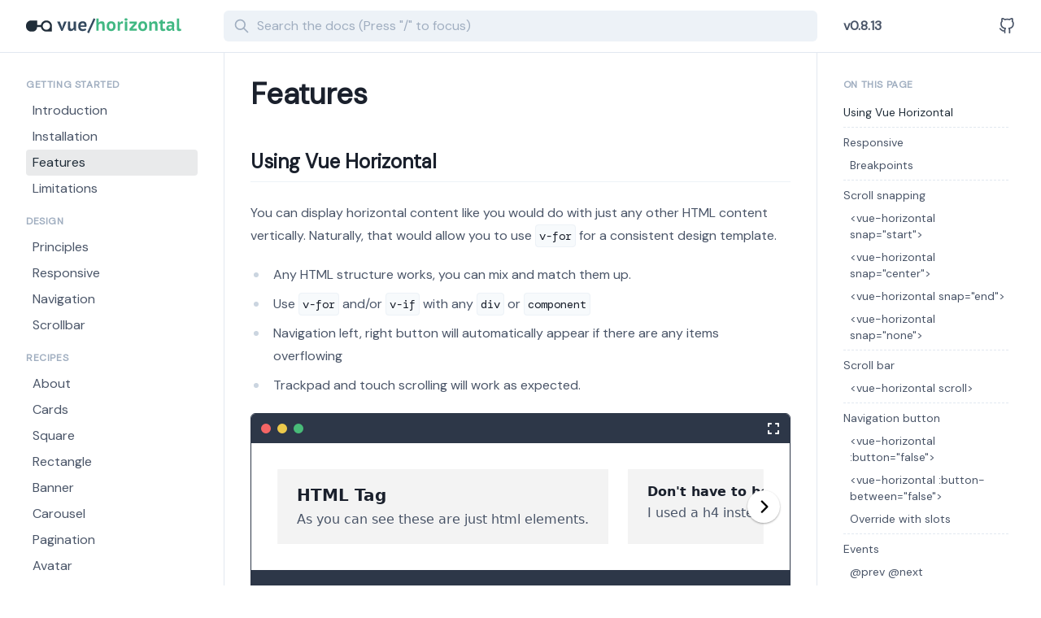

--- FILE ---
content_type: text/html;charset=UTF-8
request_url: https://vue-horizontal.fuxing.dev/features/
body_size: 22168
content:
<!DOCTYPE html><html lang="en-US" data-n-head="%7B%22lang%22:%7B%22ssr%22:%22en-US%22%7D%7D" class="light-mode"><head>
    <title>Features - Vue Horizontal</title><meta data-n-head="ssr" charset="utf-8"><meta data-n-head="ssr" name="viewport" content="width=device-width,initial-scale=1"><meta data-n-head="ssr" data-hid="charset" charset="utf-8"><meta data-n-head="ssr" data-hid="mobile-web-app-capable" name="mobile-web-app-capable" content="yes"><meta data-n-head="ssr" data-hid="apple-mobile-web-app-title" name="apple-mobile-web-app-title" content="docs"><meta data-n-head="ssr" data-hid="theme-color" name="theme-color" content="#202D39"><meta data-n-head="ssr" data-hid="i18n-og" property="og:locale" content="en_US"><meta data-n-head="ssr" data-hid="og:site_name" property="og:site_name" content="Vue Horizontal"><meta data-n-head="ssr" data-hid="og:type" property="og:type" content="website"><meta data-n-head="ssr" data-hid="og:url" property="og:url" content="https://vue-horizontal.fuxing.dev"><meta data-n-head="ssr" data-hid="og:image" property="og:image" content="https://vue-horizontal.fuxing.dev/preview.png"><meta data-n-head="ssr" data-hid="twitter:card" name="twitter:card" content="summary_large_image"><meta data-n-head="ssr" data-hid="twitter:site" name="twitter:site" content="undefined"><meta data-n-head="ssr" data-hid="twitter:image" name="twitter:image" content="https://vue-horizontal.fuxing.dev/preview.png"><meta data-n-head="ssr" data-hid="twitter:image:alt" name="twitter:image:alt" content="Vue Horizontal"><meta data-n-head="ssr" data-hid="description" name="description" content="Minimal setup with just HTML tags, v-for and with default responsive."><meta data-n-head="ssr" data-hid="og:title" property="og:title" content="Features"><meta data-n-head="ssr" data-hid="og:description" property="og:description" content="Minimal setup with just HTML tags, v-for and with default responsive."><meta data-n-head="ssr" data-hid="twitter:title" name="twitter:title" content="Features"><meta data-n-head="ssr" data-hid="twitter:description" name="twitter:description" content="Minimal setup with just HTML tags, v-for and with default responsive."><link data-n-head="ssr" data-hid="gf-prefetch" rel="dns-prefetch" href="https://fonts.gstatic.com/"><link data-n-head="ssr" data-hid="gf-preconnect" rel="preconnect" href="https://fonts.gstatic.com/" crossorigin=""><link data-n-head="ssr" data-hid="gf-preload" rel="preload" as="style" href="https://fonts.googleapis.com/css2?family=DM+Sans&amp;family=DM+Mono"><link data-n-head="ssr" rel="shortcut icon" href="/_nuxt/icons/icon_64x64.f99147.png"><link data-n-head="ssr" rel="apple-touch-icon" href="/_nuxt/icons/icon_512x512.f99147.png" sizes="512x512"><link data-n-head="ssr" rel="manifest" href="/_nuxt/manifest.1e98fd74.json" data-hid="manifest"><link data-n-head="ssr" data-hid="i18n-alt-en" rel="alternate" href="/features" hreflang="en"><link data-n-head="ssr" data-hid="i18n-alt-en-US" rel="alternate" href="/features" hreflang="en-US"><link data-n-head="ssr" data-hid="i18n-xd" rel="alternate" href="/features" hreflang="x-default"><link data-n-head="ssr" data-hid="i18n-can" rel="canonical" href="/features"><link rel="stylesheet" href="https://fonts.googleapis.com/css2?family=DM+Sans&amp;family=DM+Mono"><noscript data-n-head="ssr" data-hid="gf-noscript"><link rel="stylesheet" href="https://fonts.googleapis.com/css2?family=DM+Sans&family=DM+Mono"></noscript><link rel="preload" href="/_nuxt/040ff5d.js" as="script"><link rel="preload" href="/_nuxt/2847158.js" as="script"><link rel="preload" href="/_nuxt/6853b89.js" as="script"><link rel="preload" href="/_nuxt/c9b4ac0.js" as="script"><link rel="preload" href="/_nuxt/6ab6841.js" as="script"><link rel="preload" href="/_nuxt/d40ac47.js" as="script"><link rel="preload" href="/_nuxt/7a69ae3.js" as="script"><link rel="preload" href="/_nuxt/c471794.js" as="script"><link rel="preload" href="/_nuxt/cbac6f6.js" as="script"><link rel="preload" href="/_nuxt/df04cf7.js" as="script"><link rel="preload" href="/_nuxt/0a078f6.js" as="script"><link rel="preload" href="/_nuxt/3ef229f.js" as="script"><link rel="preload" href="/_nuxt/d38a800.js" as="script"><link rel="preload" href="/_nuxt/c05cc10.js" as="script"><link rel="preload" href="/_nuxt/b49d97c.js" as="script"><link rel="preload" href="/_nuxt/5a0b28e.js" as="script"><link rel="preload" href="/_nuxt/6007220.js" as="script"><link rel="preload" href="/_nuxt/0e016b5.js" as="script"><link rel="preload" href="/_nuxt/6d13ec7.js" as="script"><link rel="preload" href="/_nuxt/f71c8c3.js" as="script"><link rel="preload" href="/_nuxt/279ef64.js" as="script"><link rel="preload" href="/_nuxt/57cb45b.js" as="script"><link rel="preload" href="/_nuxt/f061165.js" as="script"><link rel="preload" href="/_nuxt/433c8ec.js" as="script"><style data-vue-ssr-id="0211d3d2:0 06946318:0 f52d43e0:0 0623093e:0 fa7ff0ca:0 3030f620:0 72bda924:0 2ac33f0c:0 1a9c7b8c:0 17d1627a:0 153a98db:0 99894bf0:0 99a4ca6a:0 370e0aea:0 17a0b4f0:0 d1ea404e:0 6e19c1b1:0">/*! normalize.css v8.0.1 | MIT License | github.com/necolas/normalize.css */html{line-height:1.15;-webkit-text-size-adjust:100%}body{margin:0}main{display:block}h1{font-size:2em;margin:.67em 0}hr{box-sizing:content-box;height:0;overflow:visible}pre{font-family:monospace,monospace;font-size:1em}a{background-color:transparent}abbr[title]{border-bottom:none;text-decoration:underline;-webkit-text-decoration:underline dotted;text-decoration:underline dotted}b,strong{font-weight:bolder}code,kbd,samp{font-family:monospace,monospace;font-size:1em}small{font-size:80%}sub,sup{font-size:75%;line-height:0;position:relative;vertical-align:baseline}sub{bottom:-.25em}sup{top:-.5em}img{border-style:none}button,input,optgroup,select,textarea{font-family:inherit;font-size:100%;line-height:1.15;margin:0}button,input{overflow:visible}button,select{text-transform:none}[type=button],[type=reset],button{-webkit-appearance:button}[type=button]::-moz-focus-inner,[type=reset]::-moz-focus-inner,button::-moz-focus-inner{border-style:none;padding:0}[type=button]:-moz-focusring,[type=reset]:-moz-focusring,button:-moz-focusring{outline:1px dotted ButtonText}fieldset{padding:.35em .75em .625em}legend{box-sizing:border-box;color:inherit;display:table;max-width:100%;padding:0;white-space:normal}progress{vertical-align:baseline}textarea{overflow:auto}[type=number]::-webkit-inner-spin-button,[type=number]::-webkit-outer-spin-button{height:auto}[type=search]{-webkit-appearance:textfield;outline-offset:-2px}[type=search]::-webkit-search-decoration{-webkit-appearance:none}details{display:block}summary{display:list-item}template{display:none}[hidden]{display:none}blockquote,dd,dl,figure,h1,h2,h3,h4,h5,h6,hr,p,pre{margin:0}button{background-color:transparent;background-image:none}button:focus{outline:1px dotted;outline:5px auto -webkit-focus-ring-color}fieldset,ol,ul{margin:0;padding:0}ol,ul{list-style:none}html{font-family:DM Sans,system-ui,-apple-system,Segoe UI,Roboto,Ubuntu,Cantarell,Noto Sans,sans-serif,BlinkMacSystemFont,"Segoe UI","Helvetica Neue",Arial,"Noto Sans","Apple Color Emoji","Segoe UI Emoji","Segoe UI Symbol","Noto Color Emoji";line-height:1.5}*,:after,:before{box-sizing:border-box;border:0 solid #e2e8f0}hr{border-top-width:1px}img{border-style:solid}textarea{resize:vertical}input:-ms-input-placeholder,textarea:-ms-input-placeholder{color:#a0aec0}input::placeholder,textarea::placeholder{color:#a0aec0}[role=button],button{cursor:pointer}table{border-collapse:collapse}h1,h2,h3,h4,h5,h6{font-size:inherit;font-weight:inherit}a{color:inherit;text-decoration:inherit}button,input,optgroup,select,textarea{padding:0;line-height:inherit;color:inherit}code,kbd,pre,samp{font-family:DM Mono,Menlo,Monaco,Consolas,"Liberation Mono","Courier New",monospace}audio,canvas,embed,iframe,img,object,svg,video{display:block;vertical-align:middle}img,video{max-width:100%;height:auto}.container{width:100%}@media (min-width:100%){.container{max-width:100%}}@media (min-width:1024px){.container{max-width:1024px}}@media (min-width:1280px){.container{max-width:1280px}}@media (min-width:1536px){.container{max-width:1536px}}@media (min-width:1680px){.container{max-width:1680px}}@media (min-width:1920px){.container{max-width:1920px}}.prose{color:#4a5568;max-width:65ch}.prose [class~=lead]{color:#4a5568;font-size:1.25em;line-height:1.6;margin-top:1.2em;margin-bottom:1.2em}.prose a{color:#202d39;text-decoration:underline}.prose strong{color:#1a202c;font-weight:600}.prose ol{counter-reset:list-counter;margin-top:1.25em;margin-bottom:1.25em}.prose ol>li{position:relative;counter-increment:list-counter;padding-left:1.75em}.prose ol>li:before{content:counter(list-counter) ".";position:absolute;font-weight:400;color:#718096}.prose ul>li{position:relative;padding-left:1.75em}.prose ul>li:before{content:"";position:absolute;background-color:#cbd5e0;border-radius:50%;width:.375em;height:.375em;top:.6875em;left:.25em}.prose hr{border-color:#e2e8f0;border-top-width:1px;margin-top:3em;margin-bottom:3em}.prose blockquote{font-weight:400;font-style:normal;color:#718096;border-left-width:.25rem;border-left-color:#e2e8f0;quotes:"\201C""\201D""\2018""\2019";margin-top:1.6em;margin-bottom:1.6em;padding-left:1em}.prose h1{color:#1a202c;font-weight:800;font-size:2.25em;margin-top:0;margin-bottom:.8888889em;line-height:1.1111111}.prose h2{font-weight:700;font-size:1.5em;margin-top:2em;margin-bottom:1em;line-height:1.3333333}.prose h2,.prose h3{color:#1a202c;padding-bottom:.5rem;border-bottom-width:1px;border-bottom-color:#edf2f7}.prose h3{font-weight:600;font-size:1.25em;margin-top:1.6em;margin-bottom:.6em;line-height:1.6}.prose h4{color:#1a202c;font-weight:600;margin-top:1.5em;margin-bottom:.5em;line-height:1.5}.prose figure figcaption{color:#718096;font-size:.875em;line-height:1.4285714;margin-top:.8571429em}.prose code{color:#1a202c;font-weight:400;font-size:.875em;background-color:#f7fafc;padding:.25rem;border-width:1px;border-color:#edf2f7;border-radius:.25rem}.prose pre{color:#e2e8f0;background-color:#2d3748;overflow-x:auto;font-size:.875em;line-height:1.7142857;margin-top:1.7142857em;margin-bottom:1.7142857em;border-radius:.375rem;padding:.8571429em 1.1428571em}.prose pre code{background-color:transparent;border-width:0;border-radius:0;padding:0;font-weight:400;color:inherit;font-size:inherit;font-family:DM Mono;line-height:inherit}.prose pre code:before{content:""}.prose pre code:after{content:""}.prose table{width:100%;table-layout:auto;text-align:left;margin-top:2em;margin-bottom:2em;font-size:.875em;line-height:1.7142857}.prose thead{color:#1a202c;font-weight:600;border-bottom-width:1px;border-bottom-color:#cbd5e0}.prose thead th{vertical-align:bottom;padding-right:.5714286em;padding-bottom:.5714286em;padding-left:.5714286em}.prose tbody tr{border-bottom-width:1px;border-bottom-color:#e2e8f0}.prose tbody tr:last-child{border-bottom-width:0}.prose tbody td{vertical-align:top;padding:.5714286em}.prose{font-size:1rem;line-height:1.75}.prose p{margin-top:1.25em;margin-bottom:1.25em}.prose figure,.prose img,.prose video{margin-top:2em;margin-bottom:2em}.prose figure>*{margin-top:0;margin-bottom:0}.prose h2 code{font-size:.875em}.prose h3 code{font-size:.9em;font-weight:600}.prose ul{margin-top:1.25em;margin-bottom:1.25em}.prose li{margin-top:.5em;margin-bottom:.5em}.prose ol>li:before{left:0}.prose>ul>li p{margin-top:.75em;margin-bottom:.75em}.prose>ul>li>:first-child{margin-top:1.25em}.prose>ul>li>:last-child{margin-bottom:1.25em}.prose>ol>li>:first-child{margin-top:1.25em}.prose>ol>li>:last-child{margin-bottom:1.25em}.prose ol ol,.prose ol ul,.prose ul ol,.prose ul ul{margin-top:.75em;margin-bottom:.75em}.prose hr+*{margin-top:0}.prose h2+*{margin-top:0}.prose h3+*{margin-top:0}.prose h4+*{margin-top:0}.prose thead th:first-child{padding-left:0}.prose thead th:last-child{padding-right:0}.prose tbody td:first-child{padding-left:0}.prose tbody td:last-child{padding-right:0}.prose>:first-child{margin-top:0}.prose>:last-child{margin-bottom:0}.prose a code{color:#202d39}.dark-mode .dark\:prose-dark{color:#e2e8f0}.dark-mode .dark\:prose-dark [class~=lead]{color:#e2e8f0}.dark-mode .dark\:prose-dark a{color:#202d39}.dark-mode .dark\:prose-dark strong{color:#f7fafc}.dark-mode .dark\:prose-dark ol>li:before{color:#cbd5e0}.dark-mode .dark\:prose-dark ul>li:before{background-color:#718096}.dark-mode .dark\:prose-dark hr{border-color:#4a5568}.dark-mode .dark\:prose-dark blockquote{color:#cbd5e0;border-left-color:#4a5568}.dark-mode .dark\:prose-dark h1{color:#f7fafc}.dark-mode .dark\:prose-dark h2,.dark-mode .dark\:prose-dark h3{color:#f7fafc;border-bottom-color:#2d3748}.dark-mode .dark\:prose-dark h4{color:#f7fafc}.dark-mode .dark\:prose-dark figure figcaption{color:#cbd5e0}.dark-mode .dark\:prose-dark code{color:#f7fafc;background-color:#2d3748;border-width:0}.dark-mode .dark\:prose-dark a code{color:#202d39}.dark-mode .dark\:prose-dark thead{color:#f7fafc;border-bottom-color:#718096}.dark-mode .dark\:prose-dark tbody tr{border-bottom-color:#4a5568}:root{--color-transparent:transparent;--color-current:currentColor;--color-black:#000;--color-white:#fff;--color-gray-100:#f7fafc;--color-gray-200:#edf2f7;--color-gray-300:#e2e8f0;--color-gray-400:#cbd5e0;--color-gray-500:#a0aec0;--color-gray-600:#718096;--color-gray-700:#4a5568;--color-gray-800:#2d3748;--color-gray-900:#1a202c;--color-red-100:#fff5f5;--color-red-200:#fed7d7;--color-red-300:#feb2b2;--color-red-400:#fc8181;--color-red-500:#f56565;--color-red-600:#e53e3e;--color-red-700:#c53030;--color-red-800:#9b2c2c;--color-red-900:#742a2a;--color-orange-100:#fffaf0;--color-orange-200:#feebc8;--color-orange-300:#fbd38d;--color-orange-400:#f6ad55;--color-orange-500:#ed8936;--color-orange-600:#dd6b20;--color-orange-700:#c05621;--color-orange-800:#9c4221;--color-orange-900:#7b341e;--color-yellow-100:ivory;--color-yellow-200:#fefcbf;--color-yellow-300:#faf089;--color-yellow-400:#f6e05e;--color-yellow-500:#ecc94b;--color-yellow-600:#d69e2e;--color-yellow-700:#b7791f;--color-yellow-800:#975a16;--color-yellow-900:#744210;--color-green-100:#f0fff4;--color-green-200:#c6f6d5;--color-green-300:#9ae6b4;--color-green-400:#68d391;--color-green-500:#48bb78;--color-green-600:#38a169;--color-green-700:#2f855a;--color-green-800:#276749;--color-green-900:#22543d;--color-teal-100:#e6fffa;--color-teal-200:#b2f5ea;--color-teal-300:#81e6d9;--color-teal-400:#4fd1c5;--color-teal-500:#38b2ac;--color-teal-600:#319795;--color-teal-700:#2c7a7b;--color-teal-800:#285e61;--color-teal-900:#234e52;--color-blue-100:#ebf8ff;--color-blue-200:#bee3f8;--color-blue-300:#90cdf4;--color-blue-400:#63b3ed;--color-blue-500:#4299e1;--color-blue-600:#3182ce;--color-blue-700:#2b6cb0;--color-blue-800:#2c5282;--color-blue-900:#2a4365;--color-indigo-100:#ebf4ff;--color-indigo-200:#c3dafe;--color-indigo-300:#a3bffa;--color-indigo-400:#7f9cf5;--color-indigo-500:#667eea;--color-indigo-600:#5a67d8;--color-indigo-700:#4c51bf;--color-indigo-800:#434190;--color-indigo-900:#3c366b;--color-purple-100:#faf5ff;--color-purple-200:#e9d8fd;--color-purple-300:#d6bcfa;--color-purple-400:#b794f4;--color-purple-500:#9f7aea;--color-purple-600:#805ad5;--color-purple-700:#6b46c1;--color-purple-800:#553c9a;--color-purple-900:#44337a;--color-pink-100:#fff5f7;--color-pink-200:#fed7e2;--color-pink-300:#fbb6ce;--color-pink-400:#f687b3;--color-pink-500:#ed64a6;--color-pink-600:#d53f8c;--color-pink-700:#b83280;--color-pink-800:#97266d;--color-pink-900:#702459;--color-primary-50:#f4f5f5;--color-primary-100:#e9eaeb;--color-primary-200:#c7cbce;--color-primary-300:#a6abb0;--color-primary-400:#636c74;--color-primary-500:#202d39;--color-primary-600:#1d2933;--color-primary-700:#131b22;--color-primary-800:#0e141a;--color-primary-900:#0a0e11}.space-x-2>:not(template)~:not(template){--space-x-reverse:0;margin-right:calc(.5rem*var(--space-x-reverse));margin-left:calc(.5rem*(1 - var(--space-x-reverse)))}.space-x-4>:not(template)~:not(template){--space-x-reverse:0;margin-right:calc(1rem*var(--space-x-reverse));margin-left:calc(1rem*(1 - var(--space-x-reverse)))}.sr-only{position:absolute;width:1px;height:1px;padding:0;margin:-1px;overflow:hidden;clip:rect(0,0,0,0);white-space:nowrap;border-width:0}.bg-black{--bg-opacity:1;background-color:#000;background-color:rgba(0,0,0,var(--bg-opacity))}.bg-white{--bg-opacity:1;background-color:#fff;background-color:rgba(255,255,255,var(--bg-opacity))}.bg-gray-200{--bg-opacity:1;background-color:#edf2f7;background-color:rgba(237,242,247,var(--bg-opacity))}.bg-gray-300{--bg-opacity:1;background-color:#e2e8f0;background-color:rgba(226,232,240,var(--bg-opacity))}.bg-gray-500{--bg-opacity:1;background-color:#a0aec0;background-color:rgba(160,174,192,var(--bg-opacity))}.bg-gray-800{--bg-opacity:1;background-color:#2d3748;background-color:rgba(45,55,72,var(--bg-opacity))}.bg-red-100{--bg-opacity:1;background-color:#fff5f5;background-color:rgba(255,245,245,var(--bg-opacity))}.bg-red-200{--bg-opacity:1;background-color:#fed7d7;background-color:rgba(254,215,215,var(--bg-opacity))}.bg-red-500{--bg-opacity:1;background-color:#f56565;background-color:rgba(245,101,101,var(--bg-opacity))}.bg-red-900{--bg-opacity:1;background-color:#742a2a;background-color:rgba(116,42,42,var(--bg-opacity))}.bg-orange-100{--bg-opacity:1;background-color:#fffaf0;background-color:rgba(255,250,240,var(--bg-opacity))}.bg-orange-200{--bg-opacity:1;background-color:#feebc8;background-color:rgba(254,235,200,var(--bg-opacity))}.bg-yellow-500{--bg-opacity:1;background-color:#ecc94b;background-color:rgba(236,201,75,var(--bg-opacity))}.bg-yellow-900{--bg-opacity:1;background-color:#744210;background-color:rgba(116,66,16,var(--bg-opacity))}.bg-green-100{--bg-opacity:1;background-color:#f0fff4;background-color:rgba(240,255,244,var(--bg-opacity))}.bg-green-200{--bg-opacity:1;background-color:#c6f6d5;background-color:rgba(198,246,213,var(--bg-opacity))}.bg-green-500{--bg-opacity:1;background-color:#48bb78;background-color:rgba(72,187,120,var(--bg-opacity))}.bg-green-900{--bg-opacity:1;background-color:#22543d;background-color:rgba(34,84,61,var(--bg-opacity))}.bg-blue-100{--bg-opacity:1;background-color:#ebf8ff;background-color:rgba(235,248,255,var(--bg-opacity))}.bg-blue-200{--bg-opacity:1;background-color:#bee3f8;background-color:rgba(190,227,248,var(--bg-opacity))}.bg-blue-900{--bg-opacity:1;background-color:#2a4365;background-color:rgba(42,67,101,var(--bg-opacity))}.bg-primary-100{--bg-opacity:1;background-color:#e9eaeb;background-color:rgba(233,234,235,var(--bg-opacity))}.bg-primary-500{--bg-opacity:1;background-color:#202d39;background-color:rgba(32,45,57,var(--bg-opacity))}.focus\:bg-white:focus{--bg-opacity:1;background-color:#fff;background-color:rgba(255,255,255,var(--bg-opacity))}.dark-mode .dark\:bg-gray-800{--bg-opacity:1;background-color:#2d3748;background-color:rgba(45,55,72,var(--bg-opacity))}.dark-mode .dark\:bg-gray-900{--bg-opacity:1;background-color:#1a202c;background-color:rgba(26,32,44,var(--bg-opacity))}.dark-mode .dark\:bg-primary-900{--bg-opacity:1;background-color:#0a0e11;background-color:rgba(10,14,17,var(--bg-opacity))}.dark-mode .dark-focus\:bg-gray-900:focus{--bg-opacity:1;background-color:#1a202c;background-color:rgba(26,32,44,var(--bg-opacity))}.border-transparent{border-color:transparent}.border-gray-200{--border-opacity:1;border-color:#edf2f7;border-color:rgba(237,242,247,var(--border-opacity))}.border-gray-300{--border-opacity:1;border-color:#e2e8f0;border-color:rgba(226,232,240,var(--border-opacity))}.border-gray-700{--border-opacity:1;border-color:#4a5568;border-color:rgba(74,85,104,var(--border-opacity))}.focus\:border-gray-300:focus{--border-opacity:1;border-color:#e2e8f0;border-color:rgba(226,232,240,var(--border-opacity))}.dark-mode .dark\:border-gray-700{--border-opacity:1;border-color:#4a5568;border-color:rgba(74,85,104,var(--border-opacity))}.dark-mode .dark\:border-gray-800{--border-opacity:1;border-color:#2d3748;border-color:rgba(45,55,72,var(--border-opacity))}.dark-mode .dark-focus\:border-gray-700:focus{--border-opacity:1;border-color:#4a5568;border-color:rgba(74,85,104,var(--border-opacity))}.rounded-sm{border-radius:.125rem}.rounded{border-radius:.25rem}.rounded-md{border-radius:.375rem}.rounded-full{border-radius:9999px}.rounded-t-none{border-top-left-radius:0;border-top-right-radius:0}.rounded-b-none{border-bottom-right-radius:0;border-bottom-left-radius:0}.rounded-t-md{border-top-left-radius:.375rem;border-top-right-radius:.375rem}.border-dashed{border-style:dashed}.border-0{border-width:0}.border{border-width:1px}.border-b-2{border-bottom-width:2px}.border-l-2{border-left-width:2px}.border-l-4{border-left-width:4px}.border-t{border-top-width:1px}.border-b{border-bottom-width:1px}.first\:border-t-0:first-child{border-top-width:0}.cursor-pointer{cursor:pointer}.block{display:block}.inline-block{display:inline-block}.inline{display:inline}.flex{display:flex}.inline-flex{display:inline-flex}.table{display:table}.grid{display:grid}.hidden{display:none}.flex-col{flex-direction:column}.flex-wrap{flex-wrap:wrap}.flex-wrap-reverse{flex-wrap:wrap-reverse}.items-start{align-items:flex-start}.items-end{align-items:flex-end}.items-center{align-items:center}.justify-start{justify-content:flex-start}.justify-end{justify-content:flex-end}.justify-center{justify-content:center}.justify-between{justify-content:space-between}.flex-1{flex:1 1 0%}.flex-grow{flex-grow:1}.flex-shrink-0{flex-shrink:0}.flex-shrink{flex-shrink:1}.font-mono{font-family:DM Mono,Menlo,Monaco,Consolas,"Liberation Mono","Courier New",monospace}.font-normal{font-weight:400}.font-medium{font-weight:500}.font-semibold{font-weight:600}.font-bold{font-weight:700}.font-black{font-weight:900}.h-2{height:.5rem}.h-3{height:.75rem}.h-4{height:1rem}.h-5{height:1.25rem}.h-6{height:1.5rem}.h-8{height:2rem}.h-16{height:4rem}.h-full{height:100%}.h-screen{height:100vh}.text-sm{font-size:.875rem;line-height:1.25rem}.text-base{font-size:1rem;line-height:1.5rem}.text-xl{font-size:1.25rem;line-height:1.75rem}.text-3xl{font-size:1.875rem;line-height:2.25rem}.text-4xl{font-size:2.25rem;line-height:2.5rem}.leading-5{line-height:1.25rem}.leading-7{line-height:1.75rem}.leading-none{line-height:1}.leading-tight{line-height:1.25}.leading-normal{line-height:1.5}.m-0{margin:0}.-m-1{margin:-.25rem}.mx-1{margin-left:.25rem;margin-right:.25rem}.mx-auto{margin-left:auto;margin-right:auto}.ml-0{margin-left:0}.mr-1{margin-right:.25rem}.ml-1{margin-left:.25rem}.mt-2{margin-top:.5rem}.mb-2{margin-bottom:.5rem}.ml-2{margin-left:.5rem}.mt-3{margin-top:.75rem}.mr-3{margin-right:.75rem}.mb-3{margin-bottom:.75rem}.ml-3{margin-left:.75rem}.mt-4{margin-top:1rem}.mr-4{margin-right:1rem}.mb-4{margin-bottom:1rem}.ml-4{margin-left:1rem}.mr-5{margin-right:1.25rem}.ml-5{margin-left:1.25rem}.mb-6{margin-bottom:1.5rem}.mt-16{margin-top:4rem}.mt-px{margin-top:1px}.-mr-2{margin-right:-.5rem}.-mt-4{margin-top:-1rem}.max-w-none{max-width:none}.max-w-full{max-width:100%}.opacity-0{opacity:0}.opacity-75{opacity:.75}.opacity-100{opacity:1}.focus\:outline-none:focus{outline:2px solid transparent;outline-offset:2px}.overflow-auto{overflow:auto}.overflow-hidden{overflow:hidden}.overflow-y-auto{overflow-y:auto}.overflow-y-hidden{overflow-y:hidden}.p-1{padding:.25rem}.p-2{padding:.5rem}.p-3{padding:.75rem}.p-4{padding:1rem}.py-1{padding-top:.25rem;padding-bottom:.25rem}.py-2{padding-top:.5rem;padding-bottom:.5rem}.px-2{padding-left:.5rem;padding-right:.5rem}.py-3{padding-top:.75rem;padding-bottom:.75rem}.px-3{padding-left:.75rem;padding-right:.75rem}.py-4{padding-top:1rem;padding-bottom:1rem}.px-4{padding-left:1rem;padding-right:1rem}.px-5{padding-left:1.25rem;padding-right:1.25rem}.pb-2{padding-bottom:.5rem}.pr-3{padding-right:.75rem}.pl-3{padding-left:.75rem}.pt-4{padding-top:1rem}.pr-4{padding-right:1rem}.pb-4{padding-bottom:1rem}.pl-4{padding-left:1rem}.pl-10{padding-left:2.5rem}.pt-16{padding-top:4rem}.hover\:pl-1:hover{padding-left:.25rem}.placeholder-gray-500:-ms-input-placeholder{--placeholder-opacity:1;color:#a0aec0;color:rgba(160,174,192,var(--placeholder-opacity))}.placeholder-gray-500::placeholder{--placeholder-opacity:1;color:#a0aec0;color:rgba(160,174,192,var(--placeholder-opacity))}.pointer-events-none{pointer-events:none}.fixed{position:fixed}.absolute{position:absolute}.relative{position:relative}.sticky{position:-webkit-sticky;position:sticky}.inset-0{right:0;left:0}.inset-0,.inset-y-0{top:0;bottom:0}.top-0{top:0}.right-0{right:0}.bottom-0{bottom:0}.left-0{left:0}.shadow-xs{box-shadow:0 0 0 1px rgba(0,0,0,.05)}.shadow{box-shadow:0 1px 3px 0 rgba(0,0,0,.1),0 1px 2px 0 rgba(0,0,0,.06)}.shadow-lg{box-shadow:0 10px 15px -3px rgba(0,0,0,.1),0 4px 6px -2px rgba(0,0,0,.05)}.shadow-none{box-shadow:none}.fill-current{fill:currentColor}.text-left{text-align:left}.text-center{text-align:center}.text-black{--text-opacity:1;color:#000;color:rgba(0,0,0,var(--text-opacity))}.text-white{--text-opacity:1;color:#fff;color:rgba(255,255,255,var(--text-opacity))}.text-gray-300{--text-opacity:1;color:#e2e8f0;color:rgba(226,232,240,var(--text-opacity))}.text-gray-400{--text-opacity:1;color:#cbd5e0;color:rgba(203,213,224,var(--text-opacity))}.text-gray-500{--text-opacity:1;color:#a0aec0;color:rgba(160,174,192,var(--text-opacity))}.text-gray-600{--text-opacity:1;color:#718096;color:rgba(113,128,150,var(--text-opacity))}.text-gray-700{--text-opacity:1;color:#4a5568;color:rgba(74,85,104,var(--text-opacity))}.text-gray-800{--text-opacity:1;color:#2d3748;color:rgba(45,55,72,var(--text-opacity))}.text-primary-500{--text-opacity:1;color:#202d39;color:rgba(32,45,57,var(--text-opacity))}.hover\:text-primary-500:hover{--text-opacity:1;color:#202d39;color:rgba(32,45,57,var(--text-opacity))}.dark-mode .dark\:text-white{--text-opacity:1;color:#fff;color:rgba(255,255,255,var(--text-opacity))}.dark-mode .dark\:text-gray-300{--text-opacity:1;color:#e2e8f0;color:rgba(226,232,240,var(--text-opacity))}.dark-mode .dark\:text-gray-400{--text-opacity:1;color:#cbd5e0;color:rgba(203,213,224,var(--text-opacity))}.dark-mode .dark-hover\:text-primary-500:hover{--text-opacity:1;color:#202d39;color:rgba(32,45,57,var(--text-opacity))}.dark-mode .dark-focus\:text-white:focus{--text-opacity:1;color:#fff;color:rgba(255,255,255,var(--text-opacity))}.uppercase{text-transform:uppercase}.hover\:underline:hover{text-decoration:underline}.antialiased{-webkit-font-smoothing:antialiased;-moz-osx-font-smoothing:grayscale}.tracking-tight{letter-spacing:-.025em}.tracking-wider{letter-spacing:.05em}.visible{visibility:visible}.truncate,.whitespace-no-wrap{white-space:nowrap}.truncate{overflow:hidden;text-overflow:ellipsis}.w-2{width:.5rem}.w-3{width:.75rem}.w-4{width:1rem}.w-5{width:1.25rem}.w-6{width:1.5rem}.w-8{width:2rem}.w-auto{width:auto}.w-3\/4{width:75%}.w-4\/6{width:66.666667%}.w-full{width:100%}.z-10{z-index:10}.z-20{z-index:20}.z-30{z-index:30}.z-40{z-index:40}.z-50{z-index:50}.gap-2{grid-gap:.5rem;gap:.5rem}.grid-cols-2{grid-template-columns:repeat(2,minmax(0,1fr))}.transform{--transform-translate-x:0;--transform-translate-y:0;--transform-rotate:0;--transform-skew-x:0;--transform-skew-y:0;--transform-scale-x:1;--transform-scale-y:1;transform:translateX(var(--transform-translate-x)) translateY(var(--transform-translate-y)) rotate(var(--transform-rotate)) skewX(var(--transform-skew-x)) skewY(var(--transform-skew-y)) scaleX(var(--transform-scale-x)) scaleY(var(--transform-scale-y))}.origin-top-right{transform-origin:top right}.scale-95{--transform-scale-x:.95;--transform-scale-y:.95}.scale-100{--transform-scale-x:1;--transform-scale-y:1}.transition{transition-property:background-color,border-color,color,fill,stroke,opacity,box-shadow,transform}.transition-padding{transition-property:padding}.ease-in{transition-timing-function:cubic-bezier(.4,0,1,1)}.ease-out{transition-timing-function:cubic-bezier(0,0,.2,1)}.ease-in-out{transition-timing-function:cubic-bezier(.4,0,.2,1)}.duration-75{transition-duration:75ms}.duration-100{transition-duration:.1s}.duration-150{transition-duration:.15s}.duration-300{transition-duration:.3s}@keyframes spin{to{transform:rotate(1turn)}}@keyframes ping{75%,to{transform:scale(2);opacity:0}}@keyframes pulse{50%{opacity:.5}}@keyframes bounce{0%,to{transform:translateY(-25%);animation-timing-function:cubic-bezier(.8,0,1,1)}50%{transform:none;animation-timing-function:cubic-bezier(0,0,.2,1)}}.animate-pulse{animation:pulse 2s cubic-bezier(.4,0,.6,1) infinite}@media (min-width:1024px){.dark-mode .lg\:dark\:bg-transparent,.lg\:bg-transparent{background-color:transparent}.lg\:border-t-0{border-top-width:0}.lg\:border-r{border-right-width:1px}.lg\:border-l{border-left-width:1px}.lg\:block{display:block}.lg\:hidden{display:none}.lg\:h-auto{height:auto}.lg\:text-xs{font-size:.75rem;line-height:1rem}.lg\:-mx-8{margin-left:-2rem;margin-right:-2rem}.lg\:mt-0{margin-top:0}.lg\:mb-0{margin-bottom:0}.lg\:mb-2{margin-bottom:.5rem}.lg\:max-h-\(screen-16\){max-height:calc(100vh - 4rem)}.lg\:overflow-y-auto{overflow-y:auto}.lg\:py-8{padding-top:2rem;padding-bottom:2rem}.lg\:px-8{padding-left:2rem;padding-right:2rem}.lg\:pl-0{padding-left:0}.lg\:pr-2{padding-right:.5rem}.lg\:pb-4{padding-bottom:1rem}.lg\:pt-8{padding-top:2rem}.lg\:pr-8{padding-right:2rem}.lg\:pl-8{padding-left:2rem}.lg\:relative{position:relative}.lg\:sticky{position:-webkit-sticky;position:sticky}.lg\:top-16{top:4rem}.lg\:w-1\/4{width:25%}.lg\:w-3\/4{width:75%}.lg\:w-1\/5{width:20%}.lg\:w-4\/5{width:80%}.lg\:w-full{width:100%}}.dark-mode .light-img{display:none}.dark-mode .dark-img{display:block}.dark-img{display:none}.light-img{display:block}.nuxt-content{word-wrap:break-word}.nuxt-content h2:before,.nuxt-content h3:before{display:block;content:" ";margin-top:-85px;height:85px;visibility:hidden;pointer-events:none}.nuxt-content h2>a,.nuxt-content h3>a{margin-left:1.25rem}.nuxt-content h2>a:before,.nuxt-content h3>a:before{content:"#";--text-opacity:1;color:#202d39;color:rgba(32,45,57,var(--text-opacity));font-weight:400;font-size:1.25rem;line-height:1.75rem;line-height:2rem;margin-left:-1.25rem;padding-right:.5rem;position:absolute;opacity:1}@media (min-width:1024px){.nuxt-content h2>a,.nuxt-content h3>a{margin-left:0}.nuxt-content h2>a:before,.nuxt-content h3>a:before{opacity:0}}.nuxt-content h2:hover>a:before,.nuxt-content h3:hover>a:before{opacity:1}.nuxt-content .nuxt-content-highlight{position:relative}.nuxt-content .nuxt-content-highlight>.filename{position:absolute;right:0;top:0;--text-opacity:1;color:#f7fafc;color:rgba(247,250,252,var(--text-opacity));z-index:10;font-family:DM Mono,Menlo,Monaco,Consolas,"Liberation Mono","Courier New",monospace;font-size:.875rem;line-height:1.25rem;letter-spacing:-.025em;line-height:1;margin-right:1rem;margin-top:.75rem}.nuxt-content .nuxt-content-highlight>.filename+pre[class*=language-]{padding-top:2rem}.nuxt-content .nuxt-content-highlight>.copy{display:none;position:absolute;right:0;bottom:0;line-height:1;box-shadow:0 10px 15px -3px rgba(0,0,0,.1),0 4px 6px -2px rgba(0,0,0,.05);padding:.5rem;--text-opacity:1;color:#fff;color:rgba(255,255,255,var(--text-opacity));--bg-opacity:1;background-color:#2d3748;background-color:rgba(45,55,72,var(--bg-opacity));font-size:.875rem;line-height:1.25rem;text-transform:uppercase;border-radius:.375rem;border-width:1px;--border-opacity:1;border-color:#fff;border-color:rgba(255,255,255,var(--border-opacity));font-weight:600;margin-right:.75rem;margin-bottom:.75rem}.nuxt-content .nuxt-content-highlight>.copy:hover{--bg-opacity:1;background-color:#4a5568;background-color:rgba(74,85,104,var(--bg-opacity))}.nuxt-content .nuxt-content-highlight>.copy:focus{outline:2px solid transparent;outline-offset:2px;--bg-opacity:1;background-color:#718096;background-color:rgba(113,128,150,var(--bg-opacity))}.nuxt-content .nuxt-content-highlight:hover>.copy{display:block}.nuxt-content pre[class*=language-]{--bg-opacity:1;background-color:#2d3748;background-color:rgba(45,55,72,var(--bg-opacity));position:static}button[aria-label="Color Mode"]{display:none}code[class*=language-],pre[class*=language-]{text-align:left;white-space:pre;word-spacing:normal;word-break:normal;word-wrap:normal;color:#c3cee3;background:#263238;font-family:Roboto Mono,monospace;font-size:1em;line-height:1.5em;-moz-tab-size:4;-o-tab-size:4;tab-size:4;-webkit-hyphens:none;-ms-hyphens:none;hyphens:none}code[class*=language-] ::selection,code[class*=language-]::selection,pre[class*=language-] ::selection,pre[class*=language-]::selection{background:#363636}:not(pre)>code[class*=language-]{white-space:normal;border-radius:.2em;padding:.1em}pre[class*=language-]{overflow:auto;position:relative;margin:.5em 0;padding:1.25em 1em}.language-css>code,.language-sass>code,.language-scss>code{color:#fd9170}[class*=language-] .namespace{opacity:.7}.token.atrule{color:#c792ea}.token.attr-name{color:#ffcb6b}.token.attr-value,.token.attribute{color:#c3e88d}.token.boolean{color:#c792ea}.token.builtin{color:#ffcb6b}.token.cdata,.token.char{color:#80cbc4}.token.class{color:#ffcb6b}.token.class-name,.token.color{color:#f2ff00}.token.comment{color:#546e7a}.token.constant{color:#c792ea}.token.deleted{color:#f07178}.token.doctype{color:#546e7a}.token.entity{color:#f07178}.token.function{color:#c792ea}.token.hexcode{color:#f2ff00}.token.id,.token.important{color:#c792ea;font-weight:700}.token.inserted{color:#80cbc4}.token.keyword{color:#c792ea;font-style:italic}.token.number{color:#fd9170}.token.operator{color:#89ddff}.token.prolog{color:#546e7a}.token.property{color:#80cbc4}.token.pseudo-class,.token.pseudo-element{color:#c3e88d}.token.punctuation{color:#89ddff}.token.regex{color:#f2ff00}.token.selector{color:#f07178}.token.string{color:#c3e88d}.token.symbol{color:#c792ea}.token.tag,.token.unit{color:#f07178}.token.url{color:#fd9170}.token.variable{color:#f07178}.nuxt-progress{position:fixed;top:0;left:0;right:0;height:2px;width:0;opacity:1;transition:width .1s,opacity .4s;background-color:#202d39;z-index:999999}.nuxt-progress.nuxt-progress-notransition{transition:none}.nuxt-progress-failed{background-color:red}.dots[data-v-01ca30c1]{display:flex;margin:-.25rem;padding:.75rem}.dots>div[data-v-01ca30c1]{padding:.25rem}.dots>div>div[data-v-01ca30c1]{width:.75rem;height:.75rem;border-radius:9999px}.snippet[data-v-01ca30c1] pre{margin:0!important;border-top-left-radius:0;border-top-right-radius:0}.bg-pre-color[data-v-01ca30c1]{background:#2d3748}.border-pre-color[data-v-01ca30c1]{border-color:#2d3748}.viewport[data-v-01ca30c1]{font-family:"-apple-system",system-ui,BlinkMacSystemFont,"Segoe UI",Roboto,"Helvetica Neue",Arial,sans-serif}[data-v-01ca30c1] .viewport h1,[data-v-01ca30c1] .viewport h2,[data-v-01ca30c1] .viewport h3,[data-v-01ca30c1] .viewport h4,[data-v-01ca30c1] .viewport h5,[data-v-01ca30c1] .viewport h6,[data-v-01ca30c1] .viewport img,[data-v-01ca30c1] .viewport p{margin:0;padding:0;border:0}[data-v-01ca30c1] .viewport h1:before,[data-v-01ca30c1] .viewport h2:before,[data-v-01ca30c1] .viewport h3:before,[data-v-01ca30c1] .viewport h4:before,[data-v-01ca30c1] .viewport h5:before,[data-v-01ca30c1] .viewport h6:before,[data-v-01ca30c1] .viewport img:before,[data-v-01ca30c1] .viewport p:before{display:none}[data-v-01ca30c1] .viewport h1,[data-v-01ca30c1] .viewport h2,[data-v-01ca30c1] .viewport h3,[data-v-01ca30c1] .viewport h4,[data-v-01ca30c1] .viewport h5,[data-v-01ca30c1] .viewport h6{font-weight:700}[data-v-01ca30c1] .viewport p{font-weight:500}.snippet[data-v-01ca30c1] .filename{display:none}.snippet[data-v-01ca30c1] pre{padding-top:1.25rem!important;font-size:.9em}.viewport.zoom[data-v-01ca30c1]{zoom:.5}.snippet-mock-browser[data-v-01ca30c1]{will-change:transform,opacity}.fullscreen[data-v-01ca30c1]{position:fixed;top:0;right:0;bottom:0;left:0;z-index:100}.fullscreen .dots>div[data-v-01ca30c1]:first-child{cursor:pointer}.fullscreen .overlay[data-v-01ca30c1]{position:absolute;top:0;right:0;bottom:0;left:0;background:rgba(51,51,51,.4);z-index:-1}.fullscreen .viewport.zoom[data-v-01ca30c1]{zoom:1}.fullscreen>main[data-v-01ca30c1]{margin-left:auto;margin-right:auto;margin-top:5vh;height:90vh;width:100vw;max-width:1600px;background:#fff}@media (min-width:1280px){.fullscreen>main[data-v-01ca30c1]{width:96vw}}.fullscreen>main>div[data-v-01ca30c1]{overflow-y:scroll;height:calc(100% - 32px)}.item[data-v-79fed22d],section[data-v-79fed22d]{background:#f3f3f3;padding:16px 24px;margin-right:24px}.v-hl-btn[data-v-4ad5e2c6]{position:absolute;align-self:center;z-index:1;top:0;bottom:0;display:flex;align-items:center;cursor:pointer}.v-hl-btn-prev[data-v-4ad5e2c6]{left:0}.v-hl-btn-prev.v-hl-btn-between[data-v-4ad5e2c6]{transform:translateX(-50%)}.v-hl-btn-next[data-v-4ad5e2c6]{right:0}.v-hl-btn-next.v-hl-btn-between[data-v-4ad5e2c6]{transform:translateX(50%)}.v-hl-svg[data-v-4ad5e2c6]{width:40px;height:40px;margin:6px;padding:6px;border-radius:20px;box-sizing:border-box;background:#fff;color:#000;fill:currentColor;box-shadow:0 1px 3px rgba(0,0,0,.12),0 1px 2px rgba(0,0,0,.24)}.v-hl-container[data-v-4ad5e2c6]{display:flex;width:100%;margin:0;padding:0;border:none;box-sizing:content-box;overflow-x:scroll;overflow-y:hidden;-ms-scroll-snap-type:x mandatory;scroll-snap-type:x mandatory;-webkit-overflow-scrolling:touch}.v-hl-container>[data-v-4ad5e2c6]{flex-shrink:0;box-sizing:border-box;min-height:1px}.v-hl-snap-start>[data-v-4ad5e2c6]{scroll-snap-align:start}.v-hl-snap-center>[data-v-4ad5e2c6]{scroll-snap-align:center}.v-hl-snap-end>[data-v-4ad5e2c6]{scroll-snap-align:end}.v-hl-container[data-v-4ad5e2c6]:not(.v-hl-scroll){scrollbar-width:none;-ms-overflow-style:none;padding-bottom:30px;margin-bottom:-30px;-webkit-clip-path:inset(0 0 30px 0);clip-path:inset(0 0 30px 0)}.v-hl-container[data-v-4ad5e2c6]:not(.v-hl-scroll)::-webkit-scrollbar{width:0!important;height:0!important}.v-hl-responsive>[data-v-4ad5e2c6]{width:100%;margin-right:24px}.v-hl-responsive[data-v-4ad5e2c6]>:last-child{margin-right:0}@media (min-width:640px){.v-hl-responsive>[data-v-4ad5e2c6]{width:calc(50% - 12px)}}@media (min-width:768px){.v-hl-responsive>[data-v-4ad5e2c6]{width:calc(33.33333% - 16px)}}@media (min-width:1024px){.v-hl-responsive>[data-v-4ad5e2c6]{width:calc(25% - 18px)}}@media (min-width:1280px){.v-hl-responsive>[data-v-4ad5e2c6]{width:calc(20% - 19.2px)}}section[data-v-42712074]{padding:16px 24px;background:#f3f3f3}section[data-v-f1ae3d2e]{padding:16px 24px;margin-right:24px;background:#f3f3f3;border-radius:4px}.component[data-v-3bb7661a]{margin-bottom:24px}button[data-v-d7e5e24a]{padding:8px;background:#000;color:#fff;font-weight:700}button[data-v-540b23d6]{padding:4px 16px;border-radius:3px;background:#000;color:#fff;font-weight:700;margin:24px 12px 0 0}button[data-v-7cb1d24c]{padding:4px 16px;border-radius:3px;background:#000;color:#fff;font-weight:700;margin:24px 12px 0 0}button[data-v-6ba3da28]{padding:4px 16px;border-radius:3px;background:#000;color:#fff;font-weight:700;margin:24px 12px 0 0}.this[data-v-6ec3267f] .v-hl-btn{filter:invert(1)}.this[data-v-6ec3267f] .v-hl-btn-next{transform:translateX(0)}.this[data-v-6ec3267f] .v-hl-btn-prev{top:0}.this[data-v-6ec3267f] .v-hl-btn-prev svg{margin:0;padding:4px;height:30px;width:30px}.this[data-v-66c10b26] .v-hl-container{background:#000}</style><link rel="preload" href="/_nuxt/static/1702865424/features/state.js" as="script"><link rel="preload" href="/_nuxt/static/1702865424/features/payload.js" as="script"><link rel="preload" href="/_nuxt/static/1702865424/manifest.js" as="script">
  <style type="text/css">.DocSearch{--docsearch-primary-color:var(--color-primary-500);--docsearch-highlight-color:var(--docsearch-primary-color);--docsearch-text-color:var(--color-gray-700);--docsearch-modal-background:var(--color-gray-100);--docsearch-searchbox-shadow:inset 0 0 0 2px var(--docsearch-primary-color);--docsearch-searchbox-background:var(--color-gray-200);--docsearch-searchbox-focus-background:var(--color-gray-200);--docsearch-hit-color:var(--color-gray-700);--docsearch-muted-color:var(--color-gray-500)}.DocSearch-Button{width:100%!important;margin-left:0!important;border-radius:.375rem!important}.DocSearch-Button,.DocSearch-Button-Placeholder{padding-left:.75rem!important;padding-right:.75rem!important}.DocSearch-Screen-Icon>svg{display:inline!important}.dark-mode .DocSearch{--docsearch-text-color:var(--color-gray-300);--docsearch-container-background:rgba(9,10,17,0.8);--docsearch-modal-background:var(--color-gray-900);--docsearch-modal-shadow:inset 1px 1px 0 0 #2c2e40,0 3px 8px 0 #000309;--docsearch-searchbox-background:var(--color-gray-800);--docsearch-searchbox-focus-background:var(--color-gray-800);--docsearch-hit-color:var(--color-gray-300);--docsearch-hit-shadow:none;--docsearch-hit-background:var(--color-gray-800);--docsearch-key-gradient:linear-gradient(-26.5deg,#565872,#31355b);--docsearch-key-shadow:inset 0 -2px 0 0 #282d55,inset 0 0 1px 1px #51577d,0 2px 2px 0 rgba(3,4,9,0.3);--docsearch-footer-background:var(--color-gray-800);--docsearch-footer-shadow:inset 0 1px 0 0 rgba(73,76,106,0.5),0 -4px 8px 0 rgba(0,0,0,0.2);--docsearch-logo-color:#fff;--docsearch-muted-color:var(--color-gray-500)}</style><link href="https://www.googletagmanager.com" rel="preconnect"></head>
  <body class="antialiased text-gray-700 leading-normal bg-white dark:bg-gray-900 dark:text-gray-300" data-n-head="%7B%22class%22:%7B%22ssr%22:%5B%22antialiased%20text-gray-700%20leading-normal%20bg-white%20dark:bg-gray-900%20dark:text-gray-300%22%5D%7D%7D">
    <div id="__nuxt"><!----><div id="__layout"><div class="pt-16"><nav class="fixed top-0 z-40 w-full border-b dark:border-gray-800 bg-white dark:bg-gray-900"><div class="container mx-auto flex-1 px-4 lg:px-8"><div class="flex items-center justify-between h-16"><div class="lg:w-1/5 flex items-center pr-4"><a href="/" aria-label="Vue Horizontal Logo" class="flex-shrink-0 flex-1 font-bold text-xl nuxt-link-active"><!----> <img src="/logo.svg" alt="Vue Horizontal" class="h-8 max-w-full light-img"> <img src="/logo.svg" alt="Vue Horizontal" class="h-8 max-w-full dark-img"></a></div> <div class="flex-1 flex justify-start w-4/6"><div class="w-full relative flex flex-col justify-between hidden lg:block"><div class="w-full relative"><label for="search" class="sr-only">Search</label> <div class="relative"><div class="absolute inset-y-0 left-0 pl-3 flex items-center pointer-events-none"><svg fill="none" stroke-linecap="round" stroke-linejoin="round" stroke-width="2" viewBox="0 0 24 24" stroke="currentColor" class="h-5 w-5 text-gray-500"><path d="M21 21l-6-6m2-5a7 7 0 11-14 0 7 7 0 0114 0z"></path></svg></div> <input id="search" placeholder="Search the docs (Press &quot;/&quot; to focus)" type="search" autocomplete="off" class="block w-full pl-10 pr-3 py-2 truncate leading-5 placeholder-gray-500 border border-transparent text-gray-700 dark:text-white dark-focus:text-white focus:border-gray-300 dark-focus:border-gray-700 rounded-md focus:outline-none focus:bg-white dark-focus:bg-gray-900 bg-gray-200 dark:bg-gray-800"></div></div> <ul class="z-10 absolute w-full flex-1 top-0 bg-white dark:bg-gray-900 rounded-md border border-gray-300 dark:border-gray-700 overflow-hidden" style="margin-top:37px;display:none"><!----> </ul></div></div> <div class="lg:w-1/5 flex items-center pl-4 lg:pl-8 justify-between"><a href="/releases" class="font-semibold leading-none text-gray-700 dark:text-gray-300 hover:text-primary-500 dark-hover:text-primary-500 text-base mr-4">v0.8.13</a> <div class="flex items-center"><!----> <a href="https://github.com/fuxingloh/vue-horizontal" target="_blank" rel="noopener noreferrer" title="Github" name="Github" class="text-gray-700 dark:text-gray-300 hover:text-primary-500 dark-hover:text-primary-500 ml-4 hidden lg:block"><svg xmlns="http://www.w3.org/2000/svg" viewBox="0 0 24 24" fill="none" stroke="currentColor" stroke-width="2" stroke-linecap="round" stroke-linejoin="round" class="feather feather-github w-5 h-5"><path d="M9 19c-5 1.5-5-2.5-7-3m14 6v-3.87a3.37 3.37 0 0 0-.94-2.61c3.14-.35 6.44-1.54 6.44-7A5.44 5.44 0 0 0 20 4.77 5.07 5.07 0 0 0 19.91 1S18.73.65 16 2.48a13.38 13.38 0 0 0-7 0C6.27.65 5.09 1 5.09 1A5.07 5.07 0 0 0 5 4.77a5.44 5.44 0 0 0-1.5 3.78c0 5.42 3.3 6.61 6.44 7A3.37 3.37 0 0 0 9 18.13V22"></path></svg></a> <button aria-label="Menu" class="lg:hidden p-2 rounded-md text-gray-700 dark:text-gray-300 focus:outline-none -mr-2"><svg fill="none" stroke-linecap="round" stroke-linejoin="round" stroke-width="2" viewBox="0 0 24 24" stroke="currentColor" class="w-5 h-5"><path d="M4 6h16M4 12h16M4 18h16"></path></svg></button></div></div></div></div></nav> <main class="container mx-auto px-4 lg:px-8"><div class="flex flex-wrap relative"><aside class="w-full lg:w-1/5 lg:block fixed lg:relative inset-0 mt-16 lg:mt-0 z-30 bg-white dark:bg-gray-900 lg:bg-transparent lg:dark:bg-transparent hidden"><div class="lg:sticky lg:top-16 overflow-y-auto h-full lg:h-auto lg:max-h-(screen-16)"><ul class="p-4 lg:py-8 lg:pl-0 lg:pr-8"><li class="mb-4 lg:hidden"><div class="w-full relative flex flex-col justify-between"><div class="w-full relative"><label for="search" class="sr-only">Search</label> <div class="relative"><div class="absolute inset-y-0 left-0 pl-3 flex items-center pointer-events-none"><svg fill="none" stroke-linecap="round" stroke-linejoin="round" stroke-width="2" viewBox="0 0 24 24" stroke="currentColor" class="h-5 w-5 text-gray-500"><path d="M21 21l-6-6m2-5a7 7 0 11-14 0 7 7 0 0114 0z"></path></svg></div> <input id="search" placeholder="Search the docs (Press &quot;/&quot; to focus)" type="search" autocomplete="off" class="block w-full pl-10 pr-3 py-2 truncate leading-5 placeholder-gray-500 border border-transparent text-gray-700 dark:text-white dark-focus:text-white focus:border-gray-300 dark-focus:border-gray-700 rounded-md focus:outline-none focus:bg-white dark-focus:bg-gray-900 bg-gray-200 dark:bg-gray-800"></div></div> <ul class="z-10 absolute w-full flex-1 top-0 bg-white dark:bg-gray-900 rounded-md border border-gray-300 dark:border-gray-700 overflow-hidden" style="margin-top:37px;display:none"><!----> </ul></div></li> <li class="mb-4"><p class="mb-2 text-gray-500 uppercase tracking-wider font-bold text-sm lg:text-xs">Getting Started</p> <ul><li class="text-gray-700 dark:text-gray-300"><a href="/" class="px-2 rounded font-medium py-1 hover:text-primary-500 flex items-center justify-between nuxt-link-active">
              Introduction
              </a></li><li class="text-gray-700 dark:text-gray-300"><a href="/installation" class="px-2 rounded font-medium py-1 hover:text-primary-500 flex items-center justify-between">
              Installation
              </a></li><li class="text-gray-700 dark:text-gray-300"><a href="/features" aria-current="page" class="px-2 rounded font-medium py-1 hover:text-primary-500 flex items-center justify-between text-primary-500 bg-primary-100 hover:text-primary-500 dark:bg-primary-900 nuxt-link-active">
              Features
              </a></li><li class="text-gray-700 dark:text-gray-300"><a href="/limitations" class="px-2 rounded font-medium py-1 hover:text-primary-500 flex items-center justify-between">
              Limitations
              </a></li></ul></li><li class="mb-4"><p class="mb-2 text-gray-500 uppercase tracking-wider font-bold text-sm lg:text-xs">Design</p> <ul><li class="text-gray-700 dark:text-gray-300"><a href="/design/principles" class="px-2 rounded font-medium py-1 hover:text-primary-500 flex items-center justify-between">
              Principles
              </a></li><li class="text-gray-700 dark:text-gray-300"><a href="/design/responsive" class="px-2 rounded font-medium py-1 hover:text-primary-500 flex items-center justify-between">
              Responsive
              </a></li><li class="text-gray-700 dark:text-gray-300"><a href="/design/navigation" class="px-2 rounded font-medium py-1 hover:text-primary-500 flex items-center justify-between">
              Navigation
              </a></li><li class="text-gray-700 dark:text-gray-300"><a href="/design/scrollbar" class="px-2 rounded font-medium py-1 hover:text-primary-500 flex items-center justify-between">
              Scrollbar
              </a></li></ul></li><li class="mb-4"><p class="mb-2 text-gray-500 uppercase tracking-wider font-bold text-sm lg:text-xs">Recipes</p> <ul><li class="text-gray-700 dark:text-gray-300"><a href="/recipes/about" class="px-2 rounded font-medium py-1 hover:text-primary-500 flex items-center justify-between">
              About
              </a></li><li class="text-gray-700 dark:text-gray-300"><a href="/recipes/cards" class="px-2 rounded font-medium py-1 hover:text-primary-500 flex items-center justify-between">
              Cards
              </a></li><li class="text-gray-700 dark:text-gray-300"><a href="/recipes/square" class="px-2 rounded font-medium py-1 hover:text-primary-500 flex items-center justify-between">
              Square
              </a></li><li class="text-gray-700 dark:text-gray-300"><a href="/recipes/rectangle" class="px-2 rounded font-medium py-1 hover:text-primary-500 flex items-center justify-between">
              Rectangle
              </a></li><li class="text-gray-700 dark:text-gray-300"><a href="/recipes/banner" class="px-2 rounded font-medium py-1 hover:text-primary-500 flex items-center justify-between">
              Banner
              </a></li><li class="text-gray-700 dark:text-gray-300"><a href="/recipes/carousel" class="px-2 rounded font-medium py-1 hover:text-primary-500 flex items-center justify-between">
              Carousel
              </a></li><li class="text-gray-700 dark:text-gray-300"><a href="/recipes/pagination" class="px-2 rounded font-medium py-1 hover:text-primary-500 flex items-center justify-between">
              Pagination
              </a></li><li class="text-gray-700 dark:text-gray-300"><a href="/recipes/avatar" class="px-2 rounded font-medium py-1 hover:text-primary-500 flex items-center justify-between">
              Avatar
              </a></li><li class="text-gray-700 dark:text-gray-300"><a href="/recipes/tags" class="px-2 rounded font-medium py-1 hover:text-primary-500 flex items-center justify-between">
              Tags
              </a></li><li class="text-gray-700 dark:text-gray-300"><a href="/recipes/tabs" class="px-2 rounded font-medium py-1 hover:text-primary-500 flex items-center justify-between">
              Tabs
              </a></li></ul></li><li class="mb-4"><p class="mb-2 text-gray-500 uppercase tracking-wider font-bold text-sm lg:text-xs">Others</p> <ul><li class="text-gray-700 dark:text-gray-300"><a href="/others/autoplay" class="px-2 rounded font-medium py-1 hover:text-primary-500 flex items-center justify-between">
              Autoplay
              </a></li><li class="text-gray-700 dark:text-gray-300"><a href="/others/dragging" class="px-2 rounded font-medium py-1 hover:text-primary-500 flex items-center justify-between">
              Dragging
              </a></li></ul></li><li class="mb-4 lg:mb-0"><p class="mb-2 text-gray-500 uppercase tracking-wider font-bold text-sm lg:text-xs">Community</p> <ul><li class="text-gray-700 dark:text-gray-300"><a href="/releases" class="px-2 rounded font-medium py-1 hover:text-primary-500 flex items-center justify-between">
              Releases
              </a></li></ul></li> <li class="lg:hidden space-x-2"><p class="mb-2 text-gray-500 uppercase tracking-wider font-bold text-sm lg:text-xs">More</p> <div class="flex items-center space-x-4"><!----> <a href="https://github.com/fuxingloh/vue-horizontal" target="_blank" rel="noopener noreferrer" title="Github" name="Github" class="inline-flex text-gray-700 dark:text-gray-300 hover:text-primary-500"><svg xmlns="http://www.w3.org/2000/svg" viewBox="0 0 24 24" fill="none" stroke="currentColor" stroke-width="2" stroke-linecap="round" stroke-linejoin="round" class="feather feather-github w-5 h-5"><path d="M9 19c-5 1.5-5-2.5-7-3m14 6v-3.87a3.37 3.37 0 0 0-.94-2.61c3.14-.35 6.44-1.54 6.44-7A5.44 5.44 0 0 0 20 4.77 5.07 5.07 0 0 0 19.91 1S18.73.65 16 2.48a13.38 13.38 0 0 0-7 0C6.27.65 5.09 1 5.09 1A5.07 5.07 0 0 0 5 4.77a5.44 5.44 0 0 0-1.5 3.78c0 5.42 3.3 6.61 6.44 7A3.37 3.37 0 0 0 9 18.13V22"></path></svg></a> <!----> <span class="inline-flex"><button aria-label="Color Mode" class="rounded-md hover:text-primary-500 focus:outline-none transition ease-in-out duration-150"><svg fill="none" stroke-linecap="round" stroke-linejoin="round" stroke-width="2" viewBox="0 0 24 24" stroke="currentColor" class="w-6 h-6"><path d="M12 3v1m0 16v1m9-9h-1M4 12H3m15.364 6.364l-.707-.707M6.343 6.343l-.707-.707m12.728 0l-.707.707M6.343 17.657l-.707.707M16 12a4 4 0 11-8 0 4 4 0 018 0z"></path></svg></button></span></div></li></ul></div></aside> <div class="flex flex-wrap-reverse w-full lg:w-4/5"><div class="w-full py-4 lg:pt-8 lg:pb-4 dark:border-gray-800 lg:w-3/4 lg:border-l lg:border-r"><article class="prose dark:prose-dark max-w-none lg:px-8"><h1 class="flex items-center justify-between">
        Features
        <!----></h1> <!----> <div class="nuxt-content"><h2 id="using-vue-horizontal"><a href="#using-vue-horizontal" aria-hidden="true" tabindex="-1"><span class="icon icon-link"></span></a>Using Vue Horizontal</h2>
<p>You can display horizontal content like you would do with just any other HTML content vertically.
Naturally, that would allow you to use <code>v-for</code> for a consistent design template.</p>
<ul>
<li>Any HTML structure works, you can mix and match them up.</li>
<li>Use <code>v-for</code> and/or <code>v-if</code> with any <code>div</code> or <code>component</code></li>
<li>Navigation left, right button will automatically appear if there are any items overflowing</li>
<li>Trackpad and touch scrolling will work as expected.</li>
</ul>
<div><div class="snippet-mock-browser" data-v-01ca30c1=""><div class="overlay" data-v-01ca30c1=""></div> <main class="mock-browser overflow-hidden rounded-md border border-pre-color" data-v-01ca30c1=""><header class="bg-pre-color sticky" data-v-01ca30c1=""><div class="flex items-center justify-between" data-v-01ca30c1=""><div class="dots" data-v-01ca30c1=""><div data-v-01ca30c1=""><div class="bg-red-500" data-v-01ca30c1=""></div></div> <div data-v-01ca30c1=""><div class="bg-yellow-500" data-v-01ca30c1=""></div></div> <div data-v-01ca30c1=""><div class="bg-green-500" data-v-01ca30c1=""></div></div></div> <div class="flex items-center text-white fill-current cursor-pointer px-2" data-v-01ca30c1=""><!----> <svg height="24" viewBox="0 0 24 24" width="24" data-v-01ca30c1=""><path d="M6 14c-.55 0-1 .45-1 1v3c0 .55.45 1 1 1h3c.55 0 1-.45 1-1s-.45-1-1-1H7v-2c0-.55-.45-1-1-1zm0-4c.55 0 1-.45 1-1V7h2c.55 0 1-.45 1-1s-.45-1-1-1H6c-.55 0-1 .45-1 1v3c0 .55.45 1 1 1zm11 7h-2c-.55 0-1 .45-1 1s.45 1 1 1h3c.55 0 1-.45 1-1v-3c0-.55-.45-1-1-1s-1 .45-1 1v2zM14 6c0 .55.45 1 1 1h2v2c0 .55.45 1 1 1s1-.45 1-1V6c0-.55-.45-1-1-1h-3c-.55 0-1 .45-1 1z" data-v-01ca30c1=""></path></svg></div></div></header> <div data-v-01ca30c1=""><div class="viewport bg-white" data-v-01ca30c1=""><div style="padding:2rem" data-v-01ca30c1=""><div class="vue-horizontal" style="position:relative;display:flex" data-v-4ad5e2c6="" data-v-79fed22d="" data-v-01ca30c1=""><!----> <div data-v-4ad5e2c6="" role="button" class="v-hl-btn v-hl-btn-next v-hl-btn-between"><svg data-v-4ad5e2c6="" viewBox="0 0 24 24" aria-label="horizontal scroll area navigate to next button" class="v-hl-svg"><path data-v-4ad5e2c6="" d="m14.3 12.1-5-5a1 1 0 0 1 1.4-1.4l5.7 5.7a1 1 0 0 1 0 1.4l-5.7 5.7a1 1 0 0 1-1.4-1.4l5-5z"></path></svg></div> <div class="v-hl-container v-hl-snap-start" data-v-4ad5e2c6=""><div class="item" data-v-4ad5e2c6="" data-v-79fed22d=""><h3 data-v-4ad5e2c6="" data-v-79fed22d="">HTML Tag</h3> <p data-v-4ad5e2c6="" data-v-79fed22d="">As you can see these are just html elements.</p></div> <section data-v-4ad5e2c6="" data-v-79fed22d=""><h4 data-v-4ad5e2c6="" data-v-79fed22d="">Don't have to be the same tag</h4> <p data-v-4ad5e2c6="" data-v-79fed22d="">I used a h4 instead of a h3</p></section> <section data-v-4ad5e2c6="" data-v-79fed22d=""><h3 data-v-4ad5e2c6="" data-v-79fed22d="">Navigation Button</h3> <p data-v-4ad5e2c6="" data-v-79fed22d="">The navigation button will appear if there is an overflow.</p></section> <section data-v-4ad5e2c6="" data-v-79fed22d=""><h3 data-v-4ad5e2c6="" data-v-79fed22d="">Scroll</h3> <p data-v-4ad5e2c6="" data-v-79fed22d="">You can just trackpad to scroll still!</p></section> <section data-v-4ad5e2c6="" data-v-79fed22d=""><h3 data-v-4ad5e2c6="" data-v-79fed22d="">Touch screen</h3> <p data-v-4ad5e2c6="" data-v-79fed22d="">Touch screen works too!</p></section> <section data-v-4ad5e2c6="" data-v-79fed22d=""><h3 data-v-4ad5e2c6="" data-v-79fed22d="">v-for: 0</h3> <p data-v-4ad5e2c6="" data-v-79fed22d="">🚀 Paragraph 0</p></section><section data-v-4ad5e2c6="" data-v-79fed22d=""><h3 data-v-4ad5e2c6="" data-v-79fed22d="">v-for: 1</h3> <p data-v-4ad5e2c6="" data-v-79fed22d="">🚀 Paragraph 1</p></section><section data-v-4ad5e2c6="" data-v-79fed22d=""><h3 data-v-4ad5e2c6="" data-v-79fed22d="">v-for: 2</h3> <p data-v-4ad5e2c6="" data-v-79fed22d="">🚀 Paragraph 2</p></section><section data-v-4ad5e2c6="" data-v-79fed22d=""><h3 data-v-4ad5e2c6="" data-v-79fed22d="">v-for: 3</h3> <p data-v-4ad5e2c6="" data-v-79fed22d="">🚀 Paragraph 3</p></section><section data-v-4ad5e2c6="" data-v-79fed22d=""><h3 data-v-4ad5e2c6="" data-v-79fed22d="">v-for: 4</h3> <p data-v-4ad5e2c6="" data-v-79fed22d="">🚀 Paragraph 4</p></section> <section data-v-4ad5e2c6="" data-v-79fed22d=""><h3 data-v-4ad5e2c6="" data-v-79fed22d="">Last item?</h3> <p data-v-4ad5e2c6="" data-v-79fed22d="">Maybe you want to display something different at the end?</p></section></div></div></div></div> <div class="snippet" data-v-01ca30c1=""><div class="nuxt-content-highlight" data-v-01ca30c1=""><span class="filename" data-v-01ca30c1="">Component.vueimport=features/features-using.vue</span><pre class="language-html line-numbers" data-v-01ca30c1=""><code data-v-01ca30c1=""><span class="token tag" data-v-01ca30c1=""><span class="token tag" data-v-01ca30c1=""><span class="token punctuation" data-v-01ca30c1="">&lt;</span>template</span><span class="token punctuation" data-v-01ca30c1="">&gt;</span></span>
  <span class="token tag" data-v-01ca30c1=""><span class="token tag" data-v-01ca30c1=""><span class="token punctuation" data-v-01ca30c1="">&lt;</span>vue-horizontal</span><span class="token punctuation" data-v-01ca30c1="">&gt;</span></span>
    <span class="token tag" data-v-01ca30c1=""><span class="token tag" data-v-01ca30c1=""><span class="token punctuation" data-v-01ca30c1="">&lt;</span>div</span> <span class="token attr-name" data-v-01ca30c1="">class</span><span class="token attr-value" data-v-01ca30c1=""><span class="token punctuation attr-equals" data-v-01ca30c1="">=</span><span class="token punctuation" data-v-01ca30c1="">"</span>item<span class="token punctuation" data-v-01ca30c1="">"</span></span><span class="token punctuation" data-v-01ca30c1="">&gt;</span></span>
      <span class="token tag" data-v-01ca30c1=""><span class="token tag" data-v-01ca30c1=""><span class="token punctuation" data-v-01ca30c1="">&lt;</span>h3</span><span class="token punctuation" data-v-01ca30c1="">&gt;</span></span>HTML Tag<span class="token tag" data-v-01ca30c1=""><span class="token tag" data-v-01ca30c1=""><span class="token punctuation" data-v-01ca30c1="">&lt;/</span>h3</span><span class="token punctuation" data-v-01ca30c1="">&gt;</span></span>
      <span class="token tag" data-v-01ca30c1=""><span class="token tag" data-v-01ca30c1=""><span class="token punctuation" data-v-01ca30c1="">&lt;</span>p</span><span class="token punctuation" data-v-01ca30c1="">&gt;</span></span>As you can see these are just html elements.<span class="token tag" data-v-01ca30c1=""><span class="token tag" data-v-01ca30c1=""><span class="token punctuation" data-v-01ca30c1="">&lt;/</span>p</span><span class="token punctuation" data-v-01ca30c1="">&gt;</span></span>
    <span class="token tag" data-v-01ca30c1=""><span class="token tag" data-v-01ca30c1=""><span class="token punctuation" data-v-01ca30c1="">&lt;/</span>div</span><span class="token punctuation" data-v-01ca30c1="">&gt;</span></span>
    <span class="token tag" data-v-01ca30c1=""><span class="token tag" data-v-01ca30c1=""><span class="token punctuation" data-v-01ca30c1="">&lt;</span>section</span><span class="token punctuation" data-v-01ca30c1="">&gt;</span></span>
      <span class="token tag" data-v-01ca30c1=""><span class="token tag" data-v-01ca30c1=""><span class="token punctuation" data-v-01ca30c1="">&lt;</span>h4</span><span class="token punctuation" data-v-01ca30c1="">&gt;</span></span>Don't have to be the same tag<span class="token tag" data-v-01ca30c1=""><span class="token tag" data-v-01ca30c1=""><span class="token punctuation" data-v-01ca30c1="">&lt;/</span>h4</span><span class="token punctuation" data-v-01ca30c1="">&gt;</span></span>
      <span class="token tag" data-v-01ca30c1=""><span class="token tag" data-v-01ca30c1=""><span class="token punctuation" data-v-01ca30c1="">&lt;</span>p</span><span class="token punctuation" data-v-01ca30c1="">&gt;</span></span>I used a h4 instead of a h3<span class="token tag" data-v-01ca30c1=""><span class="token tag" data-v-01ca30c1=""><span class="token punctuation" data-v-01ca30c1="">&lt;/</span>p</span><span class="token punctuation" data-v-01ca30c1="">&gt;</span></span>
    <span class="token tag" data-v-01ca30c1=""><span class="token tag" data-v-01ca30c1=""><span class="token punctuation" data-v-01ca30c1="">&lt;/</span>section</span><span class="token punctuation" data-v-01ca30c1="">&gt;</span></span>
    <span class="token tag" data-v-01ca30c1=""><span class="token tag" data-v-01ca30c1=""><span class="token punctuation" data-v-01ca30c1="">&lt;</span>section</span><span class="token punctuation" data-v-01ca30c1="">&gt;</span></span>
      <span class="token tag" data-v-01ca30c1=""><span class="token tag" data-v-01ca30c1=""><span class="token punctuation" data-v-01ca30c1="">&lt;</span>h3</span><span class="token punctuation" data-v-01ca30c1="">&gt;</span></span>Navigation Button<span class="token tag" data-v-01ca30c1=""><span class="token tag" data-v-01ca30c1=""><span class="token punctuation" data-v-01ca30c1="">&lt;/</span>h3</span><span class="token punctuation" data-v-01ca30c1="">&gt;</span></span>
      <span class="token tag" data-v-01ca30c1=""><span class="token tag" data-v-01ca30c1=""><span class="token punctuation" data-v-01ca30c1="">&lt;</span>p</span><span class="token punctuation" data-v-01ca30c1="">&gt;</span></span>The navigation button will appear if there is an overflow.<span class="token tag" data-v-01ca30c1=""><span class="token tag" data-v-01ca30c1=""><span class="token punctuation" data-v-01ca30c1="">&lt;/</span>p</span><span class="token punctuation" data-v-01ca30c1="">&gt;</span></span>
    <span class="token tag" data-v-01ca30c1=""><span class="token tag" data-v-01ca30c1=""><span class="token punctuation" data-v-01ca30c1="">&lt;/</span>section</span><span class="token punctuation" data-v-01ca30c1="">&gt;</span></span>
    <span class="token tag" data-v-01ca30c1=""><span class="token tag" data-v-01ca30c1=""><span class="token punctuation" data-v-01ca30c1="">&lt;</span>section</span><span class="token punctuation" data-v-01ca30c1="">&gt;</span></span>
      <span class="token tag" data-v-01ca30c1=""><span class="token tag" data-v-01ca30c1=""><span class="token punctuation" data-v-01ca30c1="">&lt;</span>h3</span><span class="token punctuation" data-v-01ca30c1="">&gt;</span></span>Scroll<span class="token tag" data-v-01ca30c1=""><span class="token tag" data-v-01ca30c1=""><span class="token punctuation" data-v-01ca30c1="">&lt;/</span>h3</span><span class="token punctuation" data-v-01ca30c1="">&gt;</span></span>
      <span class="token tag" data-v-01ca30c1=""><span class="token tag" data-v-01ca30c1=""><span class="token punctuation" data-v-01ca30c1="">&lt;</span>p</span><span class="token punctuation" data-v-01ca30c1="">&gt;</span></span>You can just trackpad to scroll still!<span class="token tag" data-v-01ca30c1=""><span class="token tag" data-v-01ca30c1=""><span class="token punctuation" data-v-01ca30c1="">&lt;/</span>p</span><span class="token punctuation" data-v-01ca30c1="">&gt;</span></span>
    <span class="token tag" data-v-01ca30c1=""><span class="token tag" data-v-01ca30c1=""><span class="token punctuation" data-v-01ca30c1="">&lt;/</span>section</span><span class="token punctuation" data-v-01ca30c1="">&gt;</span></span>
    <span class="token tag" data-v-01ca30c1=""><span class="token tag" data-v-01ca30c1=""><span class="token punctuation" data-v-01ca30c1="">&lt;</span>section</span><span class="token punctuation" data-v-01ca30c1="">&gt;</span></span>
      <span class="token tag" data-v-01ca30c1=""><span class="token tag" data-v-01ca30c1=""><span class="token punctuation" data-v-01ca30c1="">&lt;</span>h3</span><span class="token punctuation" data-v-01ca30c1="">&gt;</span></span>Touch screen<span class="token tag" data-v-01ca30c1=""><span class="token tag" data-v-01ca30c1=""><span class="token punctuation" data-v-01ca30c1="">&lt;/</span>h3</span><span class="token punctuation" data-v-01ca30c1="">&gt;</span></span>
      <span class="token tag" data-v-01ca30c1=""><span class="token tag" data-v-01ca30c1=""><span class="token punctuation" data-v-01ca30c1="">&lt;</span>p</span><span class="token punctuation" data-v-01ca30c1="">&gt;</span></span>Touch screen works too!<span class="token tag" data-v-01ca30c1=""><span class="token tag" data-v-01ca30c1=""><span class="token punctuation" data-v-01ca30c1="">&lt;/</span>p</span><span class="token punctuation" data-v-01ca30c1="">&gt;</span></span>
    <span class="token tag" data-v-01ca30c1=""><span class="token tag" data-v-01ca30c1=""><span class="token punctuation" data-v-01ca30c1="">&lt;/</span>section</span><span class="token punctuation" data-v-01ca30c1="">&gt;</span></span>
    <span class="token tag" data-v-01ca30c1=""><span class="token tag" data-v-01ca30c1=""><span class="token punctuation" data-v-01ca30c1="">&lt;</span>section</span> <span class="token attr-name" data-v-01ca30c1="">v-for</span><span class="token attr-value" data-v-01ca30c1=""><span class="token punctuation attr-equals" data-v-01ca30c1="">=</span><span class="token punctuation" data-v-01ca30c1="">"</span>item in items<span class="token punctuation" data-v-01ca30c1="">"</span></span> <span class="token attr-name" data-v-01ca30c1="">:key</span><span class="token attr-value" data-v-01ca30c1=""><span class="token punctuation attr-equals" data-v-01ca30c1="">=</span><span class="token punctuation" data-v-01ca30c1="">"</span>item.i<span class="token punctuation" data-v-01ca30c1="">"</span></span><span class="token punctuation" data-v-01ca30c1="">&gt;</span></span>
      <span class="token tag" data-v-01ca30c1=""><span class="token tag" data-v-01ca30c1=""><span class="token punctuation" data-v-01ca30c1="">&lt;</span>h3</span><span class="token punctuation" data-v-01ca30c1="">&gt;</span></span>{{ item.title }}<span class="token tag" data-v-01ca30c1=""><span class="token tag" data-v-01ca30c1=""><span class="token punctuation" data-v-01ca30c1="">&lt;/</span>h3</span><span class="token punctuation" data-v-01ca30c1="">&gt;</span></span>
      <span class="token tag" data-v-01ca30c1=""><span class="token tag" data-v-01ca30c1=""><span class="token punctuation" data-v-01ca30c1="">&lt;</span>p</span><span class="token punctuation" data-v-01ca30c1="">&gt;</span></span>{{ item.content }}<span class="token tag" data-v-01ca30c1=""><span class="token tag" data-v-01ca30c1=""><span class="token punctuation" data-v-01ca30c1="">&lt;/</span>p</span><span class="token punctuation" data-v-01ca30c1="">&gt;</span></span>
    <span class="token tag" data-v-01ca30c1=""><span class="token tag" data-v-01ca30c1=""><span class="token punctuation" data-v-01ca30c1="">&lt;/</span>section</span><span class="token punctuation" data-v-01ca30c1="">&gt;</span></span>
    <span class="token tag" data-v-01ca30c1=""><span class="token tag" data-v-01ca30c1=""><span class="token punctuation" data-v-01ca30c1="">&lt;</span>section</span><span class="token punctuation" data-v-01ca30c1="">&gt;</span></span>
      <span class="token tag" data-v-01ca30c1=""><span class="token tag" data-v-01ca30c1=""><span class="token punctuation" data-v-01ca30c1="">&lt;</span>h3</span><span class="token punctuation" data-v-01ca30c1="">&gt;</span></span>Last item?<span class="token tag" data-v-01ca30c1=""><span class="token tag" data-v-01ca30c1=""><span class="token punctuation" data-v-01ca30c1="">&lt;/</span>h3</span><span class="token punctuation" data-v-01ca30c1="">&gt;</span></span>
      <span class="token tag" data-v-01ca30c1=""><span class="token tag" data-v-01ca30c1=""><span class="token punctuation" data-v-01ca30c1="">&lt;</span>p</span><span class="token punctuation" data-v-01ca30c1="">&gt;</span></span>Maybe you want to display something different at the end?<span class="token tag" data-v-01ca30c1=""><span class="token tag" data-v-01ca30c1=""><span class="token punctuation" data-v-01ca30c1="">&lt;/</span>p</span><span class="token punctuation" data-v-01ca30c1="">&gt;</span></span>
    <span class="token tag" data-v-01ca30c1=""><span class="token tag" data-v-01ca30c1=""><span class="token punctuation" data-v-01ca30c1="">&lt;/</span>section</span><span class="token punctuation" data-v-01ca30c1="">&gt;</span></span>
  <span class="token tag" data-v-01ca30c1=""><span class="token tag" data-v-01ca30c1=""><span class="token punctuation" data-v-01ca30c1="">&lt;/</span>vue-horizontal</span><span class="token punctuation" data-v-01ca30c1="">&gt;</span></span>
<span class="token tag" data-v-01ca30c1=""><span class="token tag" data-v-01ca30c1=""><span class="token punctuation" data-v-01ca30c1="">&lt;/</span>template</span><span class="token punctuation" data-v-01ca30c1="">&gt;</span></span>

<span class="token tag" data-v-01ca30c1=""><span class="token tag" data-v-01ca30c1=""><span class="token punctuation" data-v-01ca30c1="">&lt;</span>script</span><span class="token punctuation" data-v-01ca30c1="">&gt;</span></span><span class="token script" data-v-01ca30c1=""><span class="token language-javascript" data-v-01ca30c1="">
<span class="token keyword module" data-v-01ca30c1="">export</span> <span class="token keyword module" data-v-01ca30c1="">default</span> <span class="token punctuation" data-v-01ca30c1="">{</span>
  <span class="token function" data-v-01ca30c1="">data</span><span class="token punctuation" data-v-01ca30c1="">(</span><span class="token punctuation" data-v-01ca30c1="">)</span> <span class="token punctuation" data-v-01ca30c1="">{</span>
    <span class="token keyword control-flow" data-v-01ca30c1="">return</span> <span class="token punctuation" data-v-01ca30c1="">{</span>
      <span class="token comment" data-v-01ca30c1="">// E.g: creates 5 array items...</span>
      items<span class="token operator" data-v-01ca30c1="">:</span> <span class="token punctuation" data-v-01ca30c1="">[</span><span class="token spread operator" data-v-01ca30c1="">...</span><span class="token known-class-name class-name" data-v-01ca30c1="">Array</span><span class="token punctuation" data-v-01ca30c1="">(</span><span class="token number" data-v-01ca30c1="">5</span><span class="token punctuation" data-v-01ca30c1="">)</span><span class="token punctuation" data-v-01ca30c1="">.</span><span class="token method function property-access" data-v-01ca30c1="">keys</span><span class="token punctuation" data-v-01ca30c1="">(</span><span class="token punctuation" data-v-01ca30c1="">)</span><span class="token punctuation" data-v-01ca30c1="">]</span><span class="token punctuation" data-v-01ca30c1="">.</span><span class="token method function property-access" data-v-01ca30c1="">map</span><span class="token punctuation" data-v-01ca30c1="">(</span><span class="token punctuation" data-v-01ca30c1="">(</span><span class="token parameter" data-v-01ca30c1="">i</span><span class="token punctuation" data-v-01ca30c1="">)</span> <span class="token arrow operator" data-v-01ca30c1="">=&gt;</span> <span class="token punctuation" data-v-01ca30c1="">{</span>
        <span class="token keyword control-flow" data-v-01ca30c1="">return</span> <span class="token punctuation" data-v-01ca30c1="">{</span>i<span class="token punctuation" data-v-01ca30c1="">,</span> title<span class="token operator" data-v-01ca30c1="">:</span> <span class="token template-string" data-v-01ca30c1=""><span class="token template-punctuation string" data-v-01ca30c1="">`</span><span class="token string" data-v-01ca30c1="">v-for: </span><span class="token interpolation" data-v-01ca30c1=""><span class="token interpolation-punctuation punctuation" data-v-01ca30c1="">${</span>i<span class="token interpolation-punctuation punctuation" data-v-01ca30c1="">}</span></span><span class="token template-punctuation string" data-v-01ca30c1="">`</span></span><span class="token punctuation" data-v-01ca30c1="">,</span> content<span class="token operator" data-v-01ca30c1="">:</span> <span class="token template-string" data-v-01ca30c1=""><span class="token template-punctuation string" data-v-01ca30c1="">`</span><span class="token string" data-v-01ca30c1="">🚀 Paragraph </span><span class="token interpolation" data-v-01ca30c1=""><span class="token interpolation-punctuation punctuation" data-v-01ca30c1="">${</span>i<span class="token interpolation-punctuation punctuation" data-v-01ca30c1="">}</span></span><span class="token template-punctuation string" data-v-01ca30c1="">`</span></span><span class="token punctuation" data-v-01ca30c1="">}</span><span class="token punctuation" data-v-01ca30c1="">;</span>
      <span class="token punctuation" data-v-01ca30c1="">}</span><span class="token punctuation" data-v-01ca30c1="">)</span><span class="token punctuation" data-v-01ca30c1="">,</span>
    <span class="token punctuation" data-v-01ca30c1="">}</span>
  <span class="token punctuation" data-v-01ca30c1="">}</span>
<span class="token punctuation" data-v-01ca30c1="">}</span>
</span></span><span class="token tag" data-v-01ca30c1=""><span class="token tag" data-v-01ca30c1=""><span class="token punctuation" data-v-01ca30c1="">&lt;/</span>script</span><span class="token punctuation" data-v-01ca30c1="">&gt;</span></span>


<span class="token tag" data-v-01ca30c1=""><span class="token tag" data-v-01ca30c1=""><span class="token punctuation" data-v-01ca30c1="">&lt;</span>style</span> <span class="token attr-name" data-v-01ca30c1="">scoped</span><span class="token punctuation" data-v-01ca30c1="">&gt;</span></span><span class="token style" data-v-01ca30c1=""><span class="token language-css" data-v-01ca30c1="">
<span class="token selector" data-v-01ca30c1="">section<span class="token punctuation" data-v-01ca30c1="">,</span>
<span class="token class" data-v-01ca30c1="">.item</span></span> <span class="token punctuation" data-v-01ca30c1="">{</span>
  <span class="token property" data-v-01ca30c1="">background</span><span class="token punctuation" data-v-01ca30c1="">:</span> <span class="token hexcode color" data-v-01ca30c1="">#f3f3f3</span><span class="token punctuation" data-v-01ca30c1="">;</span>
  <span class="token property" data-v-01ca30c1="">padding</span><span class="token punctuation" data-v-01ca30c1="">:</span> <span class="token number" data-v-01ca30c1="">16</span><span class="token unit" data-v-01ca30c1="">px</span> <span class="token number" data-v-01ca30c1="">24</span><span class="token unit" data-v-01ca30c1="">px</span><span class="token punctuation" data-v-01ca30c1="">;</span>
  <span class="token property" data-v-01ca30c1="">margin-right</span><span class="token punctuation" data-v-01ca30c1="">:</span> <span class="token number" data-v-01ca30c1="">24</span><span class="token unit" data-v-01ca30c1="">px</span><span class="token punctuation" data-v-01ca30c1="">;</span>
<span class="token punctuation" data-v-01ca30c1="">}</span>
</span></span><span class="token tag" data-v-01ca30c1=""><span class="token tag" data-v-01ca30c1=""><span class="token punctuation" data-v-01ca30c1="">&lt;/</span>style</span><span class="token punctuation" data-v-01ca30c1="">&gt;</span></span>
</code></pre><button class="copy"><svg fill="none" stroke-linecap="round" stroke-linejoin="round" stroke-width="2" viewBox="0 0 24 24" stroke="currentColor" class="w-5 h-5"><path d="M8 5H6a2 2 0 00-2 2v12a2 2 0 002 2h10a2 2 0 002-2v-1M8 5a2 2 0 002 2h2a2 2 0 002-2M8 5a2 2 0 012-2h2a2 2 0 012 2m0 0h2a2 2 0 012 2v3m2 4H10m0 0l3-3m-3 3l3 3"></path></svg></button></div></div></div></main></div></div>
<h2 id="responsive"><a href="#responsive" aria-hidden="true" tabindex="-1"><span class="icon icon-link"></span></a>Responsive</h2>
<p>It comes with default set of responsive breakpoints that is <strong>disabled by default</strong>.
We believe that CSS should be written by the users and not controlled by a library.
However, for the sake of convenience, you can use enable it with the <code>responsive</code> prop.
Check out <a href="/design/responsive" class="">responsive 101</a> for a detailed write-up about responsive horizontal design.</p>
<h3 id="breakpoints"><a href="#breakpoints" aria-hidden="true" tabindex="-1"><span class="icon icon-link"></span></a>Breakpoints</h3>
<blockquote>
<p>They are created in CSS with media queries, the viewport of the screen (your browser actual width).</p>
</blockquote>
<ul>
<li><code>&lt; 640px</code> 1 item in container</li>
<li><code>&lt; 768px</code> 2 item in container</li>
<li><code>&lt; 1024px</code> 3 item in container</li>
<li><code>&lt; 1280px</code> 4 item in container</li>
<li><code>&gt; 1280px</code> 5 item in container</li>
</ul>
<div><div class="snippet-mock-browser" data-v-01ca30c1=""><div class="overlay" data-v-01ca30c1=""></div> <main class="mock-browser overflow-hidden rounded-md border border-pre-color" data-v-01ca30c1=""><header class="bg-pre-color sticky" data-v-01ca30c1=""><div class="flex items-center justify-between" data-v-01ca30c1=""><div class="dots" data-v-01ca30c1=""><div data-v-01ca30c1=""><div class="bg-red-500" data-v-01ca30c1=""></div></div> <div data-v-01ca30c1=""><div class="bg-yellow-500" data-v-01ca30c1=""></div></div> <div data-v-01ca30c1=""><div class="bg-green-500" data-v-01ca30c1=""></div></div></div> <div class="flex items-center text-white fill-current cursor-pointer px-2" data-v-01ca30c1=""><!----> <svg height="24" viewBox="0 0 24 24" width="24" data-v-01ca30c1=""><path d="M6 14c-.55 0-1 .45-1 1v3c0 .55.45 1 1 1h3c.55 0 1-.45 1-1s-.45-1-1-1H7v-2c0-.55-.45-1-1-1zm0-4c.55 0 1-.45 1-1V7h2c.55 0 1-.45 1-1s-.45-1-1-1H6c-.55 0-1 .45-1 1v3c0 .55.45 1 1 1zm11 7h-2c-.55 0-1 .45-1 1s.45 1 1 1h3c.55 0 1-.45 1-1v-3c0-.55-.45-1-1-1s-1 .45-1 1v2zM14 6c0 .55.45 1 1 1h2v2c0 .55.45 1 1 1s1-.45 1-1V6c0-.55-.45-1-1-1h-3c-.55 0-1 .45-1 1z" data-v-01ca30c1=""></path></svg></div></div></header> <div data-v-01ca30c1=""><div class="viewport bg-white" data-v-01ca30c1=""><div style="padding:2rem" data-v-01ca30c1=""><div class="vue-horizontal" style="position:relative;display:flex" data-v-4ad5e2c6="" data-v-42712074="" data-v-01ca30c1=""><!----> <div data-v-4ad5e2c6="" role="button" class="v-hl-btn v-hl-btn-next v-hl-btn-between"><svg data-v-4ad5e2c6="" viewBox="0 0 24 24" aria-label="horizontal scroll area navigate to next button" class="v-hl-svg"><path data-v-4ad5e2c6="" d="m14.3 12.1-5-5a1 1 0 0 1 1.4-1.4l5.7 5.7a1 1 0 0 1 0 1.4l-5.7 5.7a1 1 0 0 1-1.4-1.4l5-5z"></path></svg></div> <div class="v-hl-container v-hl-responsive v-hl-snap-start" data-v-4ad5e2c6=""><section data-v-4ad5e2c6="" data-v-42712074=""><h4 data-v-4ad5e2c6="" data-v-42712074="">Responsive</h4> <p data-v-4ad5e2c6="" data-v-42712074="">Content</p></section><section data-v-4ad5e2c6="" data-v-42712074=""><h4 data-v-4ad5e2c6="" data-v-42712074="">Responsive</h4> <p data-v-4ad5e2c6="" data-v-42712074="">Content</p></section><section data-v-4ad5e2c6="" data-v-42712074=""><h4 data-v-4ad5e2c6="" data-v-42712074="">Responsive</h4> <p data-v-4ad5e2c6="" data-v-42712074="">Content</p></section><section data-v-4ad5e2c6="" data-v-42712074=""><h4 data-v-4ad5e2c6="" data-v-42712074="">Responsive</h4> <p data-v-4ad5e2c6="" data-v-42712074="">Content</p></section><section data-v-4ad5e2c6="" data-v-42712074=""><h4 data-v-4ad5e2c6="" data-v-42712074="">Responsive</h4> <p data-v-4ad5e2c6="" data-v-42712074="">Content</p></section><section data-v-4ad5e2c6="" data-v-42712074=""><h4 data-v-4ad5e2c6="" data-v-42712074="">Responsive</h4> <p data-v-4ad5e2c6="" data-v-42712074="">Content</p></section><section data-v-4ad5e2c6="" data-v-42712074=""><h4 data-v-4ad5e2c6="" data-v-42712074="">Responsive</h4> <p data-v-4ad5e2c6="" data-v-42712074="">Content</p></section><section data-v-4ad5e2c6="" data-v-42712074=""><h4 data-v-4ad5e2c6="" data-v-42712074="">Responsive</h4> <p data-v-4ad5e2c6="" data-v-42712074="">Content</p></section><section data-v-4ad5e2c6="" data-v-42712074=""><h4 data-v-4ad5e2c6="" data-v-42712074="">Responsive</h4> <p data-v-4ad5e2c6="" data-v-42712074="">Content</p></section><section data-v-4ad5e2c6="" data-v-42712074=""><h4 data-v-4ad5e2c6="" data-v-42712074="">Responsive</h4> <p data-v-4ad5e2c6="" data-v-42712074="">Content</p></section><section data-v-4ad5e2c6="" data-v-42712074=""><h4 data-v-4ad5e2c6="" data-v-42712074="">Responsive</h4> <p data-v-4ad5e2c6="" data-v-42712074="">Content</p></section><section data-v-4ad5e2c6="" data-v-42712074=""><h4 data-v-4ad5e2c6="" data-v-42712074="">Responsive</h4> <p data-v-4ad5e2c6="" data-v-42712074="">Content</p></section><section data-v-4ad5e2c6="" data-v-42712074=""><h4 data-v-4ad5e2c6="" data-v-42712074="">Responsive</h4> <p data-v-4ad5e2c6="" data-v-42712074="">Content</p></section><section data-v-4ad5e2c6="" data-v-42712074=""><h4 data-v-4ad5e2c6="" data-v-42712074="">Responsive</h4> <p data-v-4ad5e2c6="" data-v-42712074="">Content</p></section><section data-v-4ad5e2c6="" data-v-42712074=""><h4 data-v-4ad5e2c6="" data-v-42712074="">Responsive</h4> <p data-v-4ad5e2c6="" data-v-42712074="">Content</p></section><section data-v-4ad5e2c6="" data-v-42712074=""><h4 data-v-4ad5e2c6="" data-v-42712074="">Responsive</h4> <p data-v-4ad5e2c6="" data-v-42712074="">Content</p></section><section data-v-4ad5e2c6="" data-v-42712074=""><h4 data-v-4ad5e2c6="" data-v-42712074="">Responsive</h4> <p data-v-4ad5e2c6="" data-v-42712074="">Content</p></section><section data-v-4ad5e2c6="" data-v-42712074=""><h4 data-v-4ad5e2c6="" data-v-42712074="">Responsive</h4> <p data-v-4ad5e2c6="" data-v-42712074="">Content</p></section><section data-v-4ad5e2c6="" data-v-42712074=""><h4 data-v-4ad5e2c6="" data-v-42712074="">Responsive</h4> <p data-v-4ad5e2c6="" data-v-42712074="">Content</p></section><section data-v-4ad5e2c6="" data-v-42712074=""><h4 data-v-4ad5e2c6="" data-v-42712074="">Responsive</h4> <p data-v-4ad5e2c6="" data-v-42712074="">Content</p></section></div></div></div></div> <div class="snippet" data-v-01ca30c1=""><div class="nuxt-content-highlight" data-v-01ca30c1=""><span class="filename" data-v-01ca30c1="">Responsive.vueimport=features/features-responsive.vue</span><pre class="language-html line-numbers" data-v-01ca30c1=""><code data-v-01ca30c1=""><span class="token tag" data-v-01ca30c1=""><span class="token tag" data-v-01ca30c1=""><span class="token punctuation" data-v-01ca30c1="">&lt;</span>template</span><span class="token punctuation" data-v-01ca30c1="">&gt;</span></span>
  <span class="token tag" data-v-01ca30c1=""><span class="token tag" data-v-01ca30c1=""><span class="token punctuation" data-v-01ca30c1="">&lt;</span>vue-horizontal</span> <span class="token attr-name" data-v-01ca30c1="">responsive</span><span class="token punctuation" data-v-01ca30c1="">&gt;</span></span>
    <span class="token tag" data-v-01ca30c1=""><span class="token tag" data-v-01ca30c1=""><span class="token punctuation" data-v-01ca30c1="">&lt;</span>section</span> <span class="token attr-name" data-v-01ca30c1="">v-for</span><span class="token attr-value" data-v-01ca30c1=""><span class="token punctuation attr-equals" data-v-01ca30c1="">=</span><span class="token punctuation" data-v-01ca30c1="">"</span>item in items<span class="token punctuation" data-v-01ca30c1="">"</span></span> <span class="token attr-name" data-v-01ca30c1="">:key</span><span class="token attr-value" data-v-01ca30c1=""><span class="token punctuation attr-equals" data-v-01ca30c1="">=</span><span class="token punctuation" data-v-01ca30c1="">"</span>item.i<span class="token punctuation" data-v-01ca30c1="">"</span></span><span class="token punctuation" data-v-01ca30c1="">&gt;</span></span>
      <span class="token tag" data-v-01ca30c1=""><span class="token tag" data-v-01ca30c1=""><span class="token punctuation" data-v-01ca30c1="">&lt;</span>h4</span><span class="token punctuation" data-v-01ca30c1="">&gt;</span></span>{{ item.title }}<span class="token tag" data-v-01ca30c1=""><span class="token tag" data-v-01ca30c1=""><span class="token punctuation" data-v-01ca30c1="">&lt;/</span>h4</span><span class="token punctuation" data-v-01ca30c1="">&gt;</span></span>
      <span class="token tag" data-v-01ca30c1=""><span class="token tag" data-v-01ca30c1=""><span class="token punctuation" data-v-01ca30c1="">&lt;</span>p</span><span class="token punctuation" data-v-01ca30c1="">&gt;</span></span>{{ item.content }}<span class="token tag" data-v-01ca30c1=""><span class="token tag" data-v-01ca30c1=""><span class="token punctuation" data-v-01ca30c1="">&lt;/</span>p</span><span class="token punctuation" data-v-01ca30c1="">&gt;</span></span>
    <span class="token tag" data-v-01ca30c1=""><span class="token tag" data-v-01ca30c1=""><span class="token punctuation" data-v-01ca30c1="">&lt;/</span>section</span><span class="token punctuation" data-v-01ca30c1="">&gt;</span></span>
  <span class="token tag" data-v-01ca30c1=""><span class="token tag" data-v-01ca30c1=""><span class="token punctuation" data-v-01ca30c1="">&lt;/</span>vue-horizontal</span><span class="token punctuation" data-v-01ca30c1="">&gt;</span></span>
<span class="token tag" data-v-01ca30c1=""><span class="token tag" data-v-01ca30c1=""><span class="token punctuation" data-v-01ca30c1="">&lt;/</span>template</span><span class="token punctuation" data-v-01ca30c1="">&gt;</span></span>

<span class="token tag" data-v-01ca30c1=""><span class="token tag" data-v-01ca30c1=""><span class="token punctuation" data-v-01ca30c1="">&lt;</span>script</span><span class="token punctuation" data-v-01ca30c1="">&gt;</span></span><span class="token script" data-v-01ca30c1=""><span class="token language-javascript" data-v-01ca30c1="">
<span class="token keyword module" data-v-01ca30c1="">export</span> <span class="token keyword module" data-v-01ca30c1="">default</span> <span class="token punctuation" data-v-01ca30c1="">{</span>
  <span class="token function" data-v-01ca30c1="">data</span><span class="token punctuation" data-v-01ca30c1="">(</span><span class="token punctuation" data-v-01ca30c1="">)</span> <span class="token punctuation" data-v-01ca30c1="">{</span>
    <span class="token keyword control-flow" data-v-01ca30c1="">return</span> <span class="token punctuation" data-v-01ca30c1="">{</span>
      <span class="token comment" data-v-01ca30c1="">// E.g: creates 20 array items...</span>
      items<span class="token operator" data-v-01ca30c1="">:</span> <span class="token punctuation" data-v-01ca30c1="">[</span><span class="token spread operator" data-v-01ca30c1="">...</span><span class="token known-class-name class-name" data-v-01ca30c1="">Array</span><span class="token punctuation" data-v-01ca30c1="">(</span><span class="token number" data-v-01ca30c1="">20</span><span class="token punctuation" data-v-01ca30c1="">)</span><span class="token punctuation" data-v-01ca30c1="">.</span><span class="token method function property-access" data-v-01ca30c1="">keys</span><span class="token punctuation" data-v-01ca30c1="">(</span><span class="token punctuation" data-v-01ca30c1="">)</span><span class="token punctuation" data-v-01ca30c1="">]</span><span class="token punctuation" data-v-01ca30c1="">.</span><span class="token method function property-access" data-v-01ca30c1="">map</span><span class="token punctuation" data-v-01ca30c1="">(</span><span class="token punctuation" data-v-01ca30c1="">(</span><span class="token parameter" data-v-01ca30c1="">i</span><span class="token punctuation" data-v-01ca30c1="">)</span> <span class="token arrow operator" data-v-01ca30c1="">=&gt;</span> <span class="token punctuation" data-v-01ca30c1="">{</span>
        <span class="token keyword control-flow" data-v-01ca30c1="">return</span> <span class="token punctuation" data-v-01ca30c1="">{</span>i<span class="token punctuation" data-v-01ca30c1="">,</span> title<span class="token operator" data-v-01ca30c1="">:</span> <span class="token template-string" data-v-01ca30c1=""><span class="token template-punctuation string" data-v-01ca30c1="">`</span><span class="token string" data-v-01ca30c1="">Responsive</span><span class="token template-punctuation string" data-v-01ca30c1="">`</span></span><span class="token punctuation" data-v-01ca30c1="">,</span> content<span class="token operator" data-v-01ca30c1="">:</span> <span class="token template-string" data-v-01ca30c1=""><span class="token template-punctuation string" data-v-01ca30c1="">`</span><span class="token string" data-v-01ca30c1="">Content</span><span class="token template-punctuation string" data-v-01ca30c1="">`</span></span><span class="token punctuation" data-v-01ca30c1="">}</span><span class="token punctuation" data-v-01ca30c1="">;</span>
      <span class="token punctuation" data-v-01ca30c1="">}</span><span class="token punctuation" data-v-01ca30c1="">)</span><span class="token punctuation" data-v-01ca30c1="">,</span>
    <span class="token punctuation" data-v-01ca30c1="">}</span>
  <span class="token punctuation" data-v-01ca30c1="">}</span>
<span class="token punctuation" data-v-01ca30c1="">}</span>
</span></span><span class="token tag" data-v-01ca30c1=""><span class="token tag" data-v-01ca30c1=""><span class="token punctuation" data-v-01ca30c1="">&lt;/</span>script</span><span class="token punctuation" data-v-01ca30c1="">&gt;</span></span>

<span class="token tag" data-v-01ca30c1=""><span class="token tag" data-v-01ca30c1=""><span class="token punctuation" data-v-01ca30c1="">&lt;</span>style</span> <span class="token attr-name" data-v-01ca30c1="">scoped</span><span class="token punctuation" data-v-01ca30c1="">&gt;</span></span><span class="token style" data-v-01ca30c1=""><span class="token language-css" data-v-01ca30c1="">
<span class="token selector" data-v-01ca30c1="">section</span> <span class="token punctuation" data-v-01ca30c1="">{</span>
  <span class="token property" data-v-01ca30c1="">padding</span><span class="token punctuation" data-v-01ca30c1="">:</span> <span class="token number" data-v-01ca30c1="">16</span><span class="token unit" data-v-01ca30c1="">px</span> <span class="token number" data-v-01ca30c1="">24</span><span class="token unit" data-v-01ca30c1="">px</span><span class="token punctuation" data-v-01ca30c1="">;</span>
  <span class="token property" data-v-01ca30c1="">background</span><span class="token punctuation" data-v-01ca30c1="">:</span> <span class="token hexcode color" data-v-01ca30c1="">#f3f3f3</span><span class="token punctuation" data-v-01ca30c1="">;</span>
<span class="token punctuation" data-v-01ca30c1="">}</span>
</span></span><span class="token tag" data-v-01ca30c1=""><span class="token tag" data-v-01ca30c1=""><span class="token punctuation" data-v-01ca30c1="">&lt;/</span>style</span><span class="token punctuation" data-v-01ca30c1="">&gt;</span></span>
</code></pre><button class="copy"><svg fill="none" stroke-linecap="round" stroke-linejoin="round" stroke-width="2" viewBox="0 0 24 24" stroke="currentColor" class="w-5 h-5"><path d="M8 5H6a2 2 0 00-2 2v12a2 2 0 002 2h10a2 2 0 002-2v-1M8 5a2 2 0 002 2h2a2 2 0 002-2M8 5a2 2 0 012-2h2a2 2 0 012 2m0 0h2a2 2 0 012 2v3m2 4H10m0 0l3-3m-3 3l3 3"></path></svg></button></div></div></div></main></div></div>
<h2 id="scroll-snapping"><a href="#scroll-snapping" aria-hidden="true" tabindex="-1"><span class="icon icon-link"></span></a>Scroll snapping</h2>
<p><code>&lt;vue-horizontal snap="start|center|end"&gt;</code></p>
<ul>
<li>start (default)</li>
<li>center</li>
<li>end</li>
<li>none to turn it off</li>
</ul>
<h3 id="vue-horizontal-snapstart"><a href="#vue-horizontal-snapstart" aria-hidden="true" tabindex="-1"><span class="icon icon-link"></span></a><code>&lt;vue-horizontal snap="start"&gt;</code></h3>
<div><div class="snippet-mock-browser" data-v-01ca30c1=""><div class="overlay" data-v-01ca30c1=""></div> <main class="mock-browser overflow-hidden rounded-md border border-pre-color" data-v-01ca30c1=""><header class="bg-pre-color sticky" data-v-01ca30c1=""><div class="flex items-center justify-between" data-v-01ca30c1=""><div class="dots" data-v-01ca30c1=""><div data-v-01ca30c1=""><div class="bg-red-500" data-v-01ca30c1=""></div></div> <div data-v-01ca30c1=""><div class="bg-yellow-500" data-v-01ca30c1=""></div></div> <div data-v-01ca30c1=""><div class="bg-green-500" data-v-01ca30c1=""></div></div></div> <div class="flex items-center text-white fill-current cursor-pointer px-2" data-v-01ca30c1=""><!----> <svg height="24" viewBox="0 0 24 24" width="24" data-v-01ca30c1=""><path d="M6 14c-.55 0-1 .45-1 1v3c0 .55.45 1 1 1h3c.55 0 1-.45 1-1s-.45-1-1-1H7v-2c0-.55-.45-1-1-1zm0-4c.55 0 1-.45 1-1V7h2c.55 0 1-.45 1-1s-.45-1-1-1H6c-.55 0-1 .45-1 1v3c0 .55.45 1 1 1zm11 7h-2c-.55 0-1 .45-1 1s.45 1 1 1h3c.55 0 1-.45 1-1v-3c0-.55-.45-1-1-1s-1 .45-1 1v2zM14 6c0 .55.45 1 1 1h2v2c0 .55.45 1 1 1s1-.45 1-1V6c0-.55-.45-1-1-1h-3c-.55 0-1 .45-1 1z" data-v-01ca30c1=""></path></svg></div></div></header> <div data-v-01ca30c1=""><div class="viewport bg-white" data-v-01ca30c1=""><div style="padding:2rem" data-v-01ca30c1=""><div class="vue-horizontal" style="position:relative;display:flex" data-v-4ad5e2c6="" data-v-01ca30c1=""><!----> <div data-v-4ad5e2c6="" role="button" class="v-hl-btn v-hl-btn-next v-hl-btn-between"><svg data-v-4ad5e2c6="" viewBox="0 0 24 24" aria-label="horizontal scroll area navigate to next button" class="v-hl-svg"><path data-v-4ad5e2c6="" d="m14.3 12.1-5-5a1 1 0 0 1 1.4-1.4l5.7 5.7a1 1 0 0 1 0 1.4l-5.7 5.7a1 1 0 0 1-1.4-1.4l5-5z"></path></svg></div> <div class="v-hl-container v-hl-snap-start" data-v-4ad5e2c6=""><section data-v-f1ae3d2e="" data-v-4ad5e2c6=""><h3 data-v-f1ae3d2e="">Start 1</h3> <p data-v-f1ae3d2e="">Paragraph Text</p></section><section data-v-f1ae3d2e="" data-v-4ad5e2c6=""><h3 data-v-f1ae3d2e="">Start 2</h3> <p data-v-f1ae3d2e="">Paragraph Text</p></section><section data-v-f1ae3d2e="" data-v-4ad5e2c6=""><h3 data-v-f1ae3d2e="">Start 3</h3> <p data-v-f1ae3d2e="">Paragraph Text</p></section><section data-v-f1ae3d2e="" data-v-4ad5e2c6=""><h3 data-v-f1ae3d2e="">Start 4</h3> <p data-v-f1ae3d2e="">Paragraph Text</p></section><section data-v-f1ae3d2e="" data-v-4ad5e2c6=""><h3 data-v-f1ae3d2e="">Start 5</h3> <p data-v-f1ae3d2e="">Paragraph Text</p></section><section data-v-f1ae3d2e="" data-v-4ad5e2c6=""><h3 data-v-f1ae3d2e="">Start 6</h3> <p data-v-f1ae3d2e="">Paragraph Text</p></section><section data-v-f1ae3d2e="" data-v-4ad5e2c6=""><h3 data-v-f1ae3d2e="">Start 7</h3> <p data-v-f1ae3d2e="">Paragraph Text</p></section><section data-v-f1ae3d2e="" data-v-4ad5e2c6=""><h3 data-v-f1ae3d2e="">Start 8</h3> <p data-v-f1ae3d2e="">Paragraph Text</p></section></div></div></div></div> <div class="snippet" data-v-01ca30c1=""><div class="nuxt-content-highlight" data-v-01ca30c1=""><span class="filename" data-v-01ca30c1="">ScrollSnappingStart.vueimport=features/features-scroll-snapping-start.vue</span><pre class="language-html line-numbers" data-v-01ca30c1=""><code data-v-01ca30c1=""><span class="token tag" data-v-01ca30c1=""><span class="token tag" data-v-01ca30c1=""><span class="token punctuation" data-v-01ca30c1="">&lt;</span>template</span><span class="token punctuation" data-v-01ca30c1="">&gt;</span></span>
  <span class="token tag" data-v-01ca30c1=""><span class="token tag" data-v-01ca30c1=""><span class="token punctuation" data-v-01ca30c1="">&lt;</span>vue-horizontal</span> <span class="token attr-name" data-v-01ca30c1="">snap</span><span class="token attr-value" data-v-01ca30c1=""><span class="token punctuation attr-equals" data-v-01ca30c1="">=</span><span class="token punctuation" data-v-01ca30c1="">"</span>start<span class="token punctuation" data-v-01ca30c1="">"</span></span><span class="token punctuation" data-v-01ca30c1="">&gt;</span></span>
    <span class="token tag" data-v-01ca30c1=""><span class="token tag" data-v-01ca30c1=""><span class="token punctuation" data-v-01ca30c1="">&lt;</span>component-example</span> <span class="token attr-name" data-v-01ca30c1="">v-for</span><span class="token attr-value" data-v-01ca30c1=""><span class="token punctuation attr-equals" data-v-01ca30c1="">=</span><span class="token punctuation" data-v-01ca30c1="">"</span>i in [1,2,3,4,5,6,7,8]<span class="token punctuation" data-v-01ca30c1="">"</span></span> <span class="token attr-name" data-v-01ca30c1="">:key</span><span class="token attr-value" data-v-01ca30c1=""><span class="token punctuation attr-equals" data-v-01ca30c1="">=</span><span class="token punctuation" data-v-01ca30c1="">"</span>i<span class="token punctuation" data-v-01ca30c1="">"</span></span><span class="token punctuation" data-v-01ca30c1="">&gt;</span></span>
      <span class="token tag" data-v-01ca30c1=""><span class="token tag" data-v-01ca30c1=""><span class="token punctuation" data-v-01ca30c1="">&lt;</span>h3</span><span class="token punctuation" data-v-01ca30c1="">&gt;</span></span>Start {{i}}<span class="token tag" data-v-01ca30c1=""><span class="token tag" data-v-01ca30c1=""><span class="token punctuation" data-v-01ca30c1="">&lt;/</span>h3</span><span class="token punctuation" data-v-01ca30c1="">&gt;</span></span>
    <span class="token tag" data-v-01ca30c1=""><span class="token tag" data-v-01ca30c1=""><span class="token punctuation" data-v-01ca30c1="">&lt;/</span>component-example</span><span class="token punctuation" data-v-01ca30c1="">&gt;</span></span>
  <span class="token tag" data-v-01ca30c1=""><span class="token tag" data-v-01ca30c1=""><span class="token punctuation" data-v-01ca30c1="">&lt;/</span>vue-horizontal</span><span class="token punctuation" data-v-01ca30c1="">&gt;</span></span>
<span class="token tag" data-v-01ca30c1=""><span class="token tag" data-v-01ca30c1=""><span class="token punctuation" data-v-01ca30c1="">&lt;/</span>template</span><span class="token punctuation" data-v-01ca30c1="">&gt;</span></span>
</code></pre><button class="copy"><svg fill="none" stroke-linecap="round" stroke-linejoin="round" stroke-width="2" viewBox="0 0 24 24" stroke="currentColor" class="w-5 h-5"><path d="M8 5H6a2 2 0 00-2 2v12a2 2 0 002 2h10a2 2 0 002-2v-1M8 5a2 2 0 002 2h2a2 2 0 002-2M8 5a2 2 0 012-2h2a2 2 0 012 2m0 0h2a2 2 0 012 2v3m2 4H10m0 0l3-3m-3 3l3 3"></path></svg></button></div></div></div></main></div></div>
<h3 id="vue-horizontal-snapcenter"><a href="#vue-horizontal-snapcenter" aria-hidden="true" tabindex="-1"><span class="icon icon-link"></span></a><code>&lt;vue-horizontal snap="center"&gt;</code></h3>
<div><div class="snippet-mock-browser" data-v-01ca30c1=""><div class="overlay" data-v-01ca30c1=""></div> <main class="mock-browser overflow-hidden rounded-md border border-pre-color" data-v-01ca30c1=""><header class="bg-pre-color sticky" data-v-01ca30c1=""><div class="flex items-center justify-between" data-v-01ca30c1=""><div class="dots" data-v-01ca30c1=""><div data-v-01ca30c1=""><div class="bg-red-500" data-v-01ca30c1=""></div></div> <div data-v-01ca30c1=""><div class="bg-yellow-500" data-v-01ca30c1=""></div></div> <div data-v-01ca30c1=""><div class="bg-green-500" data-v-01ca30c1=""></div></div></div> <div class="flex items-center text-white fill-current cursor-pointer px-2" data-v-01ca30c1=""><!----> <svg height="24" viewBox="0 0 24 24" width="24" data-v-01ca30c1=""><path d="M6 14c-.55 0-1 .45-1 1v3c0 .55.45 1 1 1h3c.55 0 1-.45 1-1s-.45-1-1-1H7v-2c0-.55-.45-1-1-1zm0-4c.55 0 1-.45 1-1V7h2c.55 0 1-.45 1-1s-.45-1-1-1H6c-.55 0-1 .45-1 1v3c0 .55.45 1 1 1zm11 7h-2c-.55 0-1 .45-1 1s.45 1 1 1h3c.55 0 1-.45 1-1v-3c0-.55-.45-1-1-1s-1 .45-1 1v2zM14 6c0 .55.45 1 1 1h2v2c0 .55.45 1 1 1s1-.45 1-1V6c0-.55-.45-1-1-1h-3c-.55 0-1 .45-1 1z" data-v-01ca30c1=""></path></svg></div></div></header> <div data-v-01ca30c1=""><div class="viewport bg-white" data-v-01ca30c1=""><div style="padding:2rem" data-v-01ca30c1=""><div class="vue-horizontal" style="position:relative;display:flex" data-v-4ad5e2c6="" data-v-01ca30c1=""><!----> <div data-v-4ad5e2c6="" role="button" class="v-hl-btn v-hl-btn-next v-hl-btn-between"><svg data-v-4ad5e2c6="" viewBox="0 0 24 24" aria-label="horizontal scroll area navigate to next button" class="v-hl-svg"><path data-v-4ad5e2c6="" d="m14.3 12.1-5-5a1 1 0 0 1 1.4-1.4l5.7 5.7a1 1 0 0 1 0 1.4l-5.7 5.7a1 1 0 0 1-1.4-1.4l5-5z"></path></svg></div> <div class="v-hl-container v-hl-snap-center" data-v-4ad5e2c6=""><section data-v-f1ae3d2e="" data-v-4ad5e2c6=""><h3 data-v-f1ae3d2e="">Center 1</h3> <p data-v-f1ae3d2e="">Paragraph Text</p></section><section data-v-f1ae3d2e="" data-v-4ad5e2c6=""><h3 data-v-f1ae3d2e="">Center 2</h3> <p data-v-f1ae3d2e="">Paragraph Text</p></section><section data-v-f1ae3d2e="" data-v-4ad5e2c6=""><h3 data-v-f1ae3d2e="">Center 3</h3> <p data-v-f1ae3d2e="">Paragraph Text</p></section><section data-v-f1ae3d2e="" data-v-4ad5e2c6=""><h3 data-v-f1ae3d2e="">Center 4</h3> <p data-v-f1ae3d2e="">Paragraph Text</p></section><section data-v-f1ae3d2e="" data-v-4ad5e2c6=""><h3 data-v-f1ae3d2e="">Center 5</h3> <p data-v-f1ae3d2e="">Paragraph Text</p></section><section data-v-f1ae3d2e="" data-v-4ad5e2c6=""><h3 data-v-f1ae3d2e="">Center 6</h3> <p data-v-f1ae3d2e="">Paragraph Text</p></section><section data-v-f1ae3d2e="" data-v-4ad5e2c6=""><h3 data-v-f1ae3d2e="">Center 7</h3> <p data-v-f1ae3d2e="">Paragraph Text</p></section><section data-v-f1ae3d2e="" data-v-4ad5e2c6=""><h3 data-v-f1ae3d2e="">Center 8</h3> <p data-v-f1ae3d2e="">Paragraph Text</p></section></div></div></div></div> <div class="snippet" data-v-01ca30c1=""><div class="nuxt-content-highlight" data-v-01ca30c1=""><span class="filename" data-v-01ca30c1="">ScrollSnappingCenter.vueimport=features/features-scroll-snapping-center.vue</span><pre class="language-html line-numbers" data-v-01ca30c1=""><code data-v-01ca30c1=""><span class="token tag" data-v-01ca30c1=""><span class="token tag" data-v-01ca30c1=""><span class="token punctuation" data-v-01ca30c1="">&lt;</span>template</span><span class="token punctuation" data-v-01ca30c1="">&gt;</span></span>
  <span class="token tag" data-v-01ca30c1=""><span class="token tag" data-v-01ca30c1=""><span class="token punctuation" data-v-01ca30c1="">&lt;</span>vue-horizontal</span> <span class="token attr-name" data-v-01ca30c1="">snap</span><span class="token attr-value" data-v-01ca30c1=""><span class="token punctuation attr-equals" data-v-01ca30c1="">=</span><span class="token punctuation" data-v-01ca30c1="">"</span>center<span class="token punctuation" data-v-01ca30c1="">"</span></span><span class="token punctuation" data-v-01ca30c1="">&gt;</span></span>
    <span class="token tag" data-v-01ca30c1=""><span class="token tag" data-v-01ca30c1=""><span class="token punctuation" data-v-01ca30c1="">&lt;</span>component-example</span> <span class="token attr-name" data-v-01ca30c1="">v-for</span><span class="token attr-value" data-v-01ca30c1=""><span class="token punctuation attr-equals" data-v-01ca30c1="">=</span><span class="token punctuation" data-v-01ca30c1="">"</span>i in [1,2,3,4,5,6,7,8]<span class="token punctuation" data-v-01ca30c1="">"</span></span> <span class="token attr-name" data-v-01ca30c1="">:key</span><span class="token attr-value" data-v-01ca30c1=""><span class="token punctuation attr-equals" data-v-01ca30c1="">=</span><span class="token punctuation" data-v-01ca30c1="">"</span>i<span class="token punctuation" data-v-01ca30c1="">"</span></span><span class="token punctuation" data-v-01ca30c1="">&gt;</span></span>
      <span class="token tag" data-v-01ca30c1=""><span class="token tag" data-v-01ca30c1=""><span class="token punctuation" data-v-01ca30c1="">&lt;</span>h3</span><span class="token punctuation" data-v-01ca30c1="">&gt;</span></span>Center {{i}}<span class="token tag" data-v-01ca30c1=""><span class="token tag" data-v-01ca30c1=""><span class="token punctuation" data-v-01ca30c1="">&lt;/</span>h3</span><span class="token punctuation" data-v-01ca30c1="">&gt;</span></span>
    <span class="token tag" data-v-01ca30c1=""><span class="token tag" data-v-01ca30c1=""><span class="token punctuation" data-v-01ca30c1="">&lt;/</span>component-example</span><span class="token punctuation" data-v-01ca30c1="">&gt;</span></span>
  <span class="token tag" data-v-01ca30c1=""><span class="token tag" data-v-01ca30c1=""><span class="token punctuation" data-v-01ca30c1="">&lt;/</span>vue-horizontal</span><span class="token punctuation" data-v-01ca30c1="">&gt;</span></span>
<span class="token tag" data-v-01ca30c1=""><span class="token tag" data-v-01ca30c1=""><span class="token punctuation" data-v-01ca30c1="">&lt;/</span>template</span><span class="token punctuation" data-v-01ca30c1="">&gt;</span></span>
</code></pre><button class="copy"><svg fill="none" stroke-linecap="round" stroke-linejoin="round" stroke-width="2" viewBox="0 0 24 24" stroke="currentColor" class="w-5 h-5"><path d="M8 5H6a2 2 0 00-2 2v12a2 2 0 002 2h10a2 2 0 002-2v-1M8 5a2 2 0 002 2h2a2 2 0 002-2M8 5a2 2 0 012-2h2a2 2 0 012 2m0 0h2a2 2 0 012 2v3m2 4H10m0 0l3-3m-3 3l3 3"></path></svg></button></div></div></div></main></div></div>
<h3 id="vue-horizontal-snapend"><a href="#vue-horizontal-snapend" aria-hidden="true" tabindex="-1"><span class="icon icon-link"></span></a><code>&lt;vue-horizontal snap="end"&gt;</code></h3>
<div><div class="snippet-mock-browser" data-v-01ca30c1=""><div class="overlay" data-v-01ca30c1=""></div> <main class="mock-browser overflow-hidden rounded-md border border-pre-color" data-v-01ca30c1=""><header class="bg-pre-color sticky" data-v-01ca30c1=""><div class="flex items-center justify-between" data-v-01ca30c1=""><div class="dots" data-v-01ca30c1=""><div data-v-01ca30c1=""><div class="bg-red-500" data-v-01ca30c1=""></div></div> <div data-v-01ca30c1=""><div class="bg-yellow-500" data-v-01ca30c1=""></div></div> <div data-v-01ca30c1=""><div class="bg-green-500" data-v-01ca30c1=""></div></div></div> <div class="flex items-center text-white fill-current cursor-pointer px-2" data-v-01ca30c1=""><!----> <svg height="24" viewBox="0 0 24 24" width="24" data-v-01ca30c1=""><path d="M6 14c-.55 0-1 .45-1 1v3c0 .55.45 1 1 1h3c.55 0 1-.45 1-1s-.45-1-1-1H7v-2c0-.55-.45-1-1-1zm0-4c.55 0 1-.45 1-1V7h2c.55 0 1-.45 1-1s-.45-1-1-1H6c-.55 0-1 .45-1 1v3c0 .55.45 1 1 1zm11 7h-2c-.55 0-1 .45-1 1s.45 1 1 1h3c.55 0 1-.45 1-1v-3c0-.55-.45-1-1-1s-1 .45-1 1v2zM14 6c0 .55.45 1 1 1h2v2c0 .55.45 1 1 1s1-.45 1-1V6c0-.55-.45-1-1-1h-3c-.55 0-1 .45-1 1z" data-v-01ca30c1=""></path></svg></div></div></header> <div data-v-01ca30c1=""><div class="viewport bg-white" data-v-01ca30c1=""><div style="padding:2rem" data-v-01ca30c1=""><div class="vue-horizontal" style="position:relative;display:flex" data-v-4ad5e2c6="" data-v-01ca30c1=""><!----> <div data-v-4ad5e2c6="" role="button" class="v-hl-btn v-hl-btn-next v-hl-btn-between"><svg data-v-4ad5e2c6="" viewBox="0 0 24 24" aria-label="horizontal scroll area navigate to next button" class="v-hl-svg"><path data-v-4ad5e2c6="" d="m14.3 12.1-5-5a1 1 0 0 1 1.4-1.4l5.7 5.7a1 1 0 0 1 0 1.4l-5.7 5.7a1 1 0 0 1-1.4-1.4l5-5z"></path></svg></div> <div class="v-hl-container v-hl-snap-end" data-v-4ad5e2c6=""><section data-v-f1ae3d2e="" data-v-4ad5e2c6=""><h3 data-v-f1ae3d2e="">End 1</h3> <p data-v-f1ae3d2e="">Paragraph Text</p></section><section data-v-f1ae3d2e="" data-v-4ad5e2c6=""><h3 data-v-f1ae3d2e="">End 2</h3> <p data-v-f1ae3d2e="">Paragraph Text</p></section><section data-v-f1ae3d2e="" data-v-4ad5e2c6=""><h3 data-v-f1ae3d2e="">End 3</h3> <p data-v-f1ae3d2e="">Paragraph Text</p></section><section data-v-f1ae3d2e="" data-v-4ad5e2c6=""><h3 data-v-f1ae3d2e="">End 4</h3> <p data-v-f1ae3d2e="">Paragraph Text</p></section><section data-v-f1ae3d2e="" data-v-4ad5e2c6=""><h3 data-v-f1ae3d2e="">End 5</h3> <p data-v-f1ae3d2e="">Paragraph Text</p></section><section data-v-f1ae3d2e="" data-v-4ad5e2c6=""><h3 data-v-f1ae3d2e="">End 6</h3> <p data-v-f1ae3d2e="">Paragraph Text</p></section><section data-v-f1ae3d2e="" data-v-4ad5e2c6=""><h3 data-v-f1ae3d2e="">End 7</h3> <p data-v-f1ae3d2e="">Paragraph Text</p></section><section data-v-f1ae3d2e="" data-v-4ad5e2c6=""><h3 data-v-f1ae3d2e="">End 8</h3> <p data-v-f1ae3d2e="">Paragraph Text</p></section></div></div></div></div> <div class="snippet" data-v-01ca30c1=""><div class="nuxt-content-highlight" data-v-01ca30c1=""><span class="filename" data-v-01ca30c1="">ScrollSnappingEnd.vueimport=features/features-scroll-snapping-end.vue</span><pre class="language-html line-numbers" data-v-01ca30c1=""><code data-v-01ca30c1=""><span class="token tag" data-v-01ca30c1=""><span class="token tag" data-v-01ca30c1=""><span class="token punctuation" data-v-01ca30c1="">&lt;</span>template</span><span class="token punctuation" data-v-01ca30c1="">&gt;</span></span>
  <span class="token tag" data-v-01ca30c1=""><span class="token tag" data-v-01ca30c1=""><span class="token punctuation" data-v-01ca30c1="">&lt;</span>vue-horizontal</span> <span class="token attr-name" data-v-01ca30c1="">snap</span><span class="token attr-value" data-v-01ca30c1=""><span class="token punctuation attr-equals" data-v-01ca30c1="">=</span><span class="token punctuation" data-v-01ca30c1="">"</span>end<span class="token punctuation" data-v-01ca30c1="">"</span></span><span class="token punctuation" data-v-01ca30c1="">&gt;</span></span>
    <span class="token tag" data-v-01ca30c1=""><span class="token tag" data-v-01ca30c1=""><span class="token punctuation" data-v-01ca30c1="">&lt;</span>component-example</span> <span class="token attr-name" data-v-01ca30c1="">v-for</span><span class="token attr-value" data-v-01ca30c1=""><span class="token punctuation attr-equals" data-v-01ca30c1="">=</span><span class="token punctuation" data-v-01ca30c1="">"</span>i in [1,2,3,4,5,6,7,8]<span class="token punctuation" data-v-01ca30c1="">"</span></span> <span class="token attr-name" data-v-01ca30c1="">:key</span><span class="token attr-value" data-v-01ca30c1=""><span class="token punctuation attr-equals" data-v-01ca30c1="">=</span><span class="token punctuation" data-v-01ca30c1="">"</span>i<span class="token punctuation" data-v-01ca30c1="">"</span></span><span class="token punctuation" data-v-01ca30c1="">&gt;</span></span>
      <span class="token tag" data-v-01ca30c1=""><span class="token tag" data-v-01ca30c1=""><span class="token punctuation" data-v-01ca30c1="">&lt;</span>h3</span><span class="token punctuation" data-v-01ca30c1="">&gt;</span></span>End {{i}}<span class="token tag" data-v-01ca30c1=""><span class="token tag" data-v-01ca30c1=""><span class="token punctuation" data-v-01ca30c1="">&lt;/</span>h3</span><span class="token punctuation" data-v-01ca30c1="">&gt;</span></span>
    <span class="token tag" data-v-01ca30c1=""><span class="token tag" data-v-01ca30c1=""><span class="token punctuation" data-v-01ca30c1="">&lt;/</span>component-example</span><span class="token punctuation" data-v-01ca30c1="">&gt;</span></span>
  <span class="token tag" data-v-01ca30c1=""><span class="token tag" data-v-01ca30c1=""><span class="token punctuation" data-v-01ca30c1="">&lt;/</span>vue-horizontal</span><span class="token punctuation" data-v-01ca30c1="">&gt;</span></span>
<span class="token tag" data-v-01ca30c1=""><span class="token tag" data-v-01ca30c1=""><span class="token punctuation" data-v-01ca30c1="">&lt;/</span>template</span><span class="token punctuation" data-v-01ca30c1="">&gt;</span></span>
</code></pre><button class="copy"><svg fill="none" stroke-linecap="round" stroke-linejoin="round" stroke-width="2" viewBox="0 0 24 24" stroke="currentColor" class="w-5 h-5"><path d="M8 5H6a2 2 0 00-2 2v12a2 2 0 002 2h10a2 2 0 002-2v-1M8 5a2 2 0 002 2h2a2 2 0 002-2M8 5a2 2 0 012-2h2a2 2 0 012 2m0 0h2a2 2 0 012 2v3m2 4H10m0 0l3-3m-3 3l3 3"></path></svg></button></div></div></div></main></div></div>
<h3 id="vue-horizontal-snapnone"><a href="#vue-horizontal-snapnone" aria-hidden="true" tabindex="-1"><span class="icon icon-link"></span></a><code>&lt;vue-horizontal snap="none"&gt;</code></h3>
<div><div class="snippet-mock-browser" data-v-01ca30c1=""><div class="overlay" data-v-01ca30c1=""></div> <main class="mock-browser overflow-hidden rounded-md border border-pre-color" data-v-01ca30c1=""><header class="bg-pre-color sticky" data-v-01ca30c1=""><div class="flex items-center justify-between" data-v-01ca30c1=""><div class="dots" data-v-01ca30c1=""><div data-v-01ca30c1=""><div class="bg-red-500" data-v-01ca30c1=""></div></div> <div data-v-01ca30c1=""><div class="bg-yellow-500" data-v-01ca30c1=""></div></div> <div data-v-01ca30c1=""><div class="bg-green-500" data-v-01ca30c1=""></div></div></div> <div class="flex items-center text-white fill-current cursor-pointer px-2" data-v-01ca30c1=""><!----> <svg height="24" viewBox="0 0 24 24" width="24" data-v-01ca30c1=""><path d="M6 14c-.55 0-1 .45-1 1v3c0 .55.45 1 1 1h3c.55 0 1-.45 1-1s-.45-1-1-1H7v-2c0-.55-.45-1-1-1zm0-4c.55 0 1-.45 1-1V7h2c.55 0 1-.45 1-1s-.45-1-1-1H6c-.55 0-1 .45-1 1v3c0 .55.45 1 1 1zm11 7h-2c-.55 0-1 .45-1 1s.45 1 1 1h3c.55 0 1-.45 1-1v-3c0-.55-.45-1-1-1s-1 .45-1 1v2zM14 6c0 .55.45 1 1 1h2v2c0 .55.45 1 1 1s1-.45 1-1V6c0-.55-.45-1-1-1h-3c-.55 0-1 .45-1 1z" data-v-01ca30c1=""></path></svg></div></div></header> <div data-v-01ca30c1=""><div class="viewport bg-white" data-v-01ca30c1=""><div style="padding:2rem" data-v-01ca30c1=""><div class="vue-horizontal" style="position:relative;display:flex" data-v-4ad5e2c6="" data-v-01ca30c1=""><!----> <div data-v-4ad5e2c6="" role="button" class="v-hl-btn v-hl-btn-next v-hl-btn-between"><svg data-v-4ad5e2c6="" viewBox="0 0 24 24" aria-label="horizontal scroll area navigate to next button" class="v-hl-svg"><path data-v-4ad5e2c6="" d="m14.3 12.1-5-5a1 1 0 0 1 1.4-1.4l5.7 5.7a1 1 0 0 1 0 1.4l-5.7 5.7a1 1 0 0 1-1.4-1.4l5-5z"></path></svg></div> <div class="v-hl-container" data-v-4ad5e2c6=""><section data-v-f1ae3d2e="" data-v-4ad5e2c6=""><h3 data-v-f1ae3d2e="">Center 1</h3> <p data-v-f1ae3d2e="">Paragraph Text</p></section><section data-v-f1ae3d2e="" data-v-4ad5e2c6=""><h3 data-v-f1ae3d2e="">Center 2</h3> <p data-v-f1ae3d2e="">Paragraph Text</p></section><section data-v-f1ae3d2e="" data-v-4ad5e2c6=""><h3 data-v-f1ae3d2e="">Center 3</h3> <p data-v-f1ae3d2e="">Paragraph Text</p></section><section data-v-f1ae3d2e="" data-v-4ad5e2c6=""><h3 data-v-f1ae3d2e="">Center 4</h3> <p data-v-f1ae3d2e="">Paragraph Text</p></section><section data-v-f1ae3d2e="" data-v-4ad5e2c6=""><h3 data-v-f1ae3d2e="">Center 5</h3> <p data-v-f1ae3d2e="">Paragraph Text</p></section><section data-v-f1ae3d2e="" data-v-4ad5e2c6=""><h3 data-v-f1ae3d2e="">Center 6</h3> <p data-v-f1ae3d2e="">Paragraph Text</p></section><section data-v-f1ae3d2e="" data-v-4ad5e2c6=""><h3 data-v-f1ae3d2e="">Center 7</h3> <p data-v-f1ae3d2e="">Paragraph Text</p></section><section data-v-f1ae3d2e="" data-v-4ad5e2c6=""><h3 data-v-f1ae3d2e="">Center 8</h3> <p data-v-f1ae3d2e="">Paragraph Text</p></section></div></div></div></div> <div class="snippet" data-v-01ca30c1=""><div class="nuxt-content-highlight" data-v-01ca30c1=""><span class="filename" data-v-01ca30c1="">ScrollSnappingNone.vueimport=features/features-scroll-snapping-none.vue</span><pre class="language-html line-numbers" data-v-01ca30c1=""><code data-v-01ca30c1=""><span class="token tag" data-v-01ca30c1=""><span class="token tag" data-v-01ca30c1=""><span class="token punctuation" data-v-01ca30c1="">&lt;</span>template</span><span class="token punctuation" data-v-01ca30c1="">&gt;</span></span>
  <span class="token tag" data-v-01ca30c1=""><span class="token tag" data-v-01ca30c1=""><span class="token punctuation" data-v-01ca30c1="">&lt;</span>vue-horizontal</span> <span class="token attr-name" data-v-01ca30c1="">snap</span><span class="token attr-value" data-v-01ca30c1=""><span class="token punctuation attr-equals" data-v-01ca30c1="">=</span><span class="token punctuation" data-v-01ca30c1="">"</span>none<span class="token punctuation" data-v-01ca30c1="">"</span></span><span class="token punctuation" data-v-01ca30c1="">&gt;</span></span>
    <span class="token tag" data-v-01ca30c1=""><span class="token tag" data-v-01ca30c1=""><span class="token punctuation" data-v-01ca30c1="">&lt;</span>component-example</span> <span class="token attr-name" data-v-01ca30c1="">v-for</span><span class="token attr-value" data-v-01ca30c1=""><span class="token punctuation attr-equals" data-v-01ca30c1="">=</span><span class="token punctuation" data-v-01ca30c1="">"</span>i in [1,2,3,4,5,6,7,8]<span class="token punctuation" data-v-01ca30c1="">"</span></span> <span class="token attr-name" data-v-01ca30c1="">:key</span><span class="token attr-value" data-v-01ca30c1=""><span class="token punctuation attr-equals" data-v-01ca30c1="">=</span><span class="token punctuation" data-v-01ca30c1="">"</span>i<span class="token punctuation" data-v-01ca30c1="">"</span></span><span class="token punctuation" data-v-01ca30c1="">&gt;</span></span>
      <span class="token tag" data-v-01ca30c1=""><span class="token tag" data-v-01ca30c1=""><span class="token punctuation" data-v-01ca30c1="">&lt;</span>h3</span><span class="token punctuation" data-v-01ca30c1="">&gt;</span></span>Center {{i}}<span class="token tag" data-v-01ca30c1=""><span class="token tag" data-v-01ca30c1=""><span class="token punctuation" data-v-01ca30c1="">&lt;/</span>h3</span><span class="token punctuation" data-v-01ca30c1="">&gt;</span></span>
    <span class="token tag" data-v-01ca30c1=""><span class="token tag" data-v-01ca30c1=""><span class="token punctuation" data-v-01ca30c1="">&lt;/</span>component-example</span><span class="token punctuation" data-v-01ca30c1="">&gt;</span></span>
  <span class="token tag" data-v-01ca30c1=""><span class="token tag" data-v-01ca30c1=""><span class="token punctuation" data-v-01ca30c1="">&lt;/</span>vue-horizontal</span><span class="token punctuation" data-v-01ca30c1="">&gt;</span></span>
<span class="token tag" data-v-01ca30c1=""><span class="token tag" data-v-01ca30c1=""><span class="token punctuation" data-v-01ca30c1="">&lt;/</span>template</span><span class="token punctuation" data-v-01ca30c1="">&gt;</span></span>
</code></pre><button class="copy"><svg fill="none" stroke-linecap="round" stroke-linejoin="round" stroke-width="2" viewBox="0 0 24 24" stroke="currentColor" class="w-5 h-5"><path d="M8 5H6a2 2 0 00-2 2v12a2 2 0 002 2h10a2 2 0 002-2v-1M8 5a2 2 0 002 2h2a2 2 0 002-2M8 5a2 2 0 012-2h2a2 2 0 012 2m0 0h2a2 2 0 012 2v3m2 4H10m0 0l3-3m-3 3l3 3"></path></svg></button></div></div></div></main></div></div>
<h2 id="scroll-bar"><a href="#scroll-bar" aria-hidden="true" tabindex="-1"><span class="icon icon-link"></span></a>Scroll bar</h2>
<p>The Scroll bar is disabled by default, you can enable it the <code>scroll</code> prop.</p>
<h3 id="vue-horizontal-scroll"><a href="#vue-horizontal-scroll" aria-hidden="true" tabindex="-1"><span class="icon icon-link"></span></a><code>&lt;vue-horizontal scroll&gt;</code></h3>
<div><div class="snippet-mock-browser" data-v-01ca30c1=""><div class="overlay" data-v-01ca30c1=""></div> <main class="mock-browser overflow-hidden rounded-md border border-pre-color" data-v-01ca30c1=""><header class="bg-pre-color sticky" data-v-01ca30c1=""><div class="flex items-center justify-between" data-v-01ca30c1=""><div class="dots" data-v-01ca30c1=""><div data-v-01ca30c1=""><div class="bg-red-500" data-v-01ca30c1=""></div></div> <div data-v-01ca30c1=""><div class="bg-yellow-500" data-v-01ca30c1=""></div></div> <div data-v-01ca30c1=""><div class="bg-green-500" data-v-01ca30c1=""></div></div></div> <div class="flex items-center text-white fill-current cursor-pointer px-2" data-v-01ca30c1=""><!----> <svg height="24" viewBox="0 0 24 24" width="24" data-v-01ca30c1=""><path d="M6 14c-.55 0-1 .45-1 1v3c0 .55.45 1 1 1h3c.55 0 1-.45 1-1s-.45-1-1-1H7v-2c0-.55-.45-1-1-1zm0-4c.55 0 1-.45 1-1V7h2c.55 0 1-.45 1-1s-.45-1-1-1H6c-.55 0-1 .45-1 1v3c0 .55.45 1 1 1zm11 7h-2c-.55 0-1 .45-1 1s.45 1 1 1h3c.55 0 1-.45 1-1v-3c0-.55-.45-1-1-1s-1 .45-1 1v2zM14 6c0 .55.45 1 1 1h2v2c0 .55.45 1 1 1s1-.45 1-1V6c0-.55-.45-1-1-1h-3c-.55 0-1 .45-1 1z" data-v-01ca30c1=""></path></svg></div></div></header> <div data-v-01ca30c1=""><div class="viewport bg-white" data-v-01ca30c1=""><div style="padding:2rem" data-v-01ca30c1=""><div class="vue-horizontal" style="position:relative;display:flex" data-v-4ad5e2c6="" data-v-3bb7661a="" data-v-01ca30c1=""><!----> <div data-v-4ad5e2c6="" role="button" class="v-hl-btn v-hl-btn-next v-hl-btn-between"><svg data-v-4ad5e2c6="" viewBox="0 0 24 24" aria-label="horizontal scroll area navigate to next button" class="v-hl-svg"><path data-v-4ad5e2c6="" d="m14.3 12.1-5-5a1 1 0 0 1 1.4-1.4l5.7 5.7a1 1 0 0 1 0 1.4l-5.7 5.7a1 1 0 0 1-1.4-1.4l5-5z"></path></svg></div> <div class="v-hl-container v-hl-scroll v-hl-snap-start" data-v-4ad5e2c6=""><section class="component" data-v-f1ae3d2e="" data-v-3bb7661a="" data-v-4ad5e2c6=""><h3 data-v-f1ae3d2e="" data-v-3bb7661a="">Scroll bar 1</h3> <p data-v-f1ae3d2e="">Paragraph Text</p></section><section class="component" data-v-f1ae3d2e="" data-v-3bb7661a="" data-v-4ad5e2c6=""><h3 data-v-f1ae3d2e="" data-v-3bb7661a="">Scroll bar 2</h3> <p data-v-f1ae3d2e="">Paragraph Text</p></section><section class="component" data-v-f1ae3d2e="" data-v-3bb7661a="" data-v-4ad5e2c6=""><h3 data-v-f1ae3d2e="" data-v-3bb7661a="">Scroll bar 3</h3> <p data-v-f1ae3d2e="">Paragraph Text</p></section><section class="component" data-v-f1ae3d2e="" data-v-3bb7661a="" data-v-4ad5e2c6=""><h3 data-v-f1ae3d2e="" data-v-3bb7661a="">Scroll bar 4</h3> <p data-v-f1ae3d2e="">Paragraph Text</p></section><section class="component" data-v-f1ae3d2e="" data-v-3bb7661a="" data-v-4ad5e2c6=""><h3 data-v-f1ae3d2e="" data-v-3bb7661a="">Scroll bar 5</h3> <p data-v-f1ae3d2e="">Paragraph Text</p></section><section class="component" data-v-f1ae3d2e="" data-v-3bb7661a="" data-v-4ad5e2c6=""><h3 data-v-f1ae3d2e="" data-v-3bb7661a="">Scroll bar 6</h3> <p data-v-f1ae3d2e="">Paragraph Text</p></section><section class="component" data-v-f1ae3d2e="" data-v-3bb7661a="" data-v-4ad5e2c6=""><h3 data-v-f1ae3d2e="" data-v-3bb7661a="">Scroll bar 7</h3> <p data-v-f1ae3d2e="">Paragraph Text</p></section><section class="component" data-v-f1ae3d2e="" data-v-3bb7661a="" data-v-4ad5e2c6=""><h3 data-v-f1ae3d2e="" data-v-3bb7661a="">Scroll bar 8</h3> <p data-v-f1ae3d2e="">Paragraph Text</p></section></div></div></div></div> <div class="snippet" data-v-01ca30c1=""><div class="nuxt-content-highlight" data-v-01ca30c1=""><span class="filename" data-v-01ca30c1="">Scrollbar.vueimport=features/features-scroll-bar.vue</span><pre class="language-html line-numbers" data-v-01ca30c1=""><code data-v-01ca30c1=""><span class="token tag" data-v-01ca30c1=""><span class="token tag" data-v-01ca30c1=""><span class="token punctuation" data-v-01ca30c1="">&lt;</span>template</span><span class="token punctuation" data-v-01ca30c1="">&gt;</span></span>
  <span class="token tag" data-v-01ca30c1=""><span class="token tag" data-v-01ca30c1=""><span class="token punctuation" data-v-01ca30c1="">&lt;</span>vue-horizontal</span> <span class="token attr-name" data-v-01ca30c1="">scroll</span><span class="token punctuation" data-v-01ca30c1="">&gt;</span></span>
    <span class="token tag" data-v-01ca30c1=""><span class="token tag" data-v-01ca30c1=""><span class="token punctuation" data-v-01ca30c1="">&lt;</span>component-example</span> <span class="token attr-name" data-v-01ca30c1="">class</span><span class="token attr-value" data-v-01ca30c1=""><span class="token punctuation attr-equals" data-v-01ca30c1="">=</span><span class="token punctuation" data-v-01ca30c1="">"</span>component<span class="token punctuation" data-v-01ca30c1="">"</span></span> <span class="token attr-name" data-v-01ca30c1="">v-for</span><span class="token attr-value" data-v-01ca30c1=""><span class="token punctuation attr-equals" data-v-01ca30c1="">=</span><span class="token punctuation" data-v-01ca30c1="">"</span>i in [1,2,3,4,5,6,7,8]<span class="token punctuation" data-v-01ca30c1="">"</span></span> <span class="token attr-name" data-v-01ca30c1="">:key</span><span class="token attr-value" data-v-01ca30c1=""><span class="token punctuation attr-equals" data-v-01ca30c1="">=</span><span class="token punctuation" data-v-01ca30c1="">"</span>i<span class="token punctuation" data-v-01ca30c1="">"</span></span><span class="token punctuation" data-v-01ca30c1="">&gt;</span></span>
      <span class="token tag" data-v-01ca30c1=""><span class="token tag" data-v-01ca30c1=""><span class="token punctuation" data-v-01ca30c1="">&lt;</span>h3</span><span class="token punctuation" data-v-01ca30c1="">&gt;</span></span>Scroll bar {{i}}<span class="token tag" data-v-01ca30c1=""><span class="token tag" data-v-01ca30c1=""><span class="token punctuation" data-v-01ca30c1="">&lt;/</span>h3</span><span class="token punctuation" data-v-01ca30c1="">&gt;</span></span>
    <span class="token tag" data-v-01ca30c1=""><span class="token tag" data-v-01ca30c1=""><span class="token punctuation" data-v-01ca30c1="">&lt;/</span>component-example</span><span class="token punctuation" data-v-01ca30c1="">&gt;</span></span>
  <span class="token tag" data-v-01ca30c1=""><span class="token tag" data-v-01ca30c1=""><span class="token punctuation" data-v-01ca30c1="">&lt;/</span>vue-horizontal</span><span class="token punctuation" data-v-01ca30c1="">&gt;</span></span>
<span class="token tag" data-v-01ca30c1=""><span class="token tag" data-v-01ca30c1=""><span class="token punctuation" data-v-01ca30c1="">&lt;/</span>template</span><span class="token punctuation" data-v-01ca30c1="">&gt;</span></span>

<span class="token tag" data-v-01ca30c1=""><span class="token tag" data-v-01ca30c1=""><span class="token punctuation" data-v-01ca30c1="">&lt;</span>style</span> <span class="token attr-name" data-v-01ca30c1="">scoped</span><span class="token punctuation" data-v-01ca30c1="">&gt;</span></span><span class="token style" data-v-01ca30c1=""><span class="token language-css" data-v-01ca30c1="">
<span class="token selector" data-v-01ca30c1=""><span class="token class" data-v-01ca30c1="">.component</span></span> <span class="token punctuation" data-v-01ca30c1="">{</span>
  <span class="token property" data-v-01ca30c1="">margin-bottom</span><span class="token punctuation" data-v-01ca30c1="">:</span> <span class="token number" data-v-01ca30c1="">24</span><span class="token unit" data-v-01ca30c1="">px</span><span class="token punctuation" data-v-01ca30c1="">;</span>
<span class="token punctuation" data-v-01ca30c1="">}</span>
</span></span><span class="token tag" data-v-01ca30c1=""><span class="token tag" data-v-01ca30c1=""><span class="token punctuation" data-v-01ca30c1="">&lt;/</span>style</span><span class="token punctuation" data-v-01ca30c1="">&gt;</span></span>
</code></pre><button class="copy"><svg fill="none" stroke-linecap="round" stroke-linejoin="round" stroke-width="2" viewBox="0 0 24 24" stroke="currentColor" class="w-5 h-5"><path d="M8 5H6a2 2 0 00-2 2v12a2 2 0 002 2h10a2 2 0 002-2v-1M8 5a2 2 0 002 2h2a2 2 0 002-2M8 5a2 2 0 012-2h2a2 2 0 012 2m0 0h2a2 2 0 012 2v3m2 4H10m0 0l3-3m-3 3l3 3"></path></svg></button></div></div></div></main></div></div>
<h2 id="navigation-button"><a href="#navigation-button" aria-hidden="true" tabindex="-1"><span class="icon icon-link"></span></a>Navigation button</h2>
<ul>
<li>Due to the varying nature of margins, padding, box-sizing and content-sizing, next/prev are done on best effort basis.
<ul>
<li>Default implementation should work for 95%+ of the use cases.</li>
<li>Alternatively you can use <code>scrollToIndex</code> of <code>scrollToLeft</code>.</li>
</ul>
</li>
<li>Snapping might not work as expected if smoothscroll is polyfill-ed.</li>
</ul>
<h3 id="vue-horizontal-buttonfalse"><a href="#vue-horizontal-buttonfalse" aria-hidden="true" tabindex="-1"><span class="icon icon-link"></span></a><code>&lt;vue-horizontal :button="false"&gt;</code></h3>
<div><div class="snippet-mock-browser" data-v-01ca30c1=""><div class="overlay" data-v-01ca30c1=""></div> <main class="mock-browser overflow-hidden rounded-md border border-pre-color" data-v-01ca30c1=""><header class="bg-pre-color sticky" data-v-01ca30c1=""><div class="flex items-center justify-between" data-v-01ca30c1=""><div class="dots" data-v-01ca30c1=""><div data-v-01ca30c1=""><div class="bg-red-500" data-v-01ca30c1=""></div></div> <div data-v-01ca30c1=""><div class="bg-yellow-500" data-v-01ca30c1=""></div></div> <div data-v-01ca30c1=""><div class="bg-green-500" data-v-01ca30c1=""></div></div></div> <div class="flex items-center text-white fill-current cursor-pointer px-2" data-v-01ca30c1=""><!----> <svg height="24" viewBox="0 0 24 24" width="24" data-v-01ca30c1=""><path d="M6 14c-.55 0-1 .45-1 1v3c0 .55.45 1 1 1h3c.55 0 1-.45 1-1s-.45-1-1-1H7v-2c0-.55-.45-1-1-1zm0-4c.55 0 1-.45 1-1V7h2c.55 0 1-.45 1-1s-.45-1-1-1H6c-.55 0-1 .45-1 1v3c0 .55.45 1 1 1zm11 7h-2c-.55 0-1 .45-1 1s.45 1 1 1h3c.55 0 1-.45 1-1v-3c0-.55-.45-1-1-1s-1 .45-1 1v2zM14 6c0 .55.45 1 1 1h2v2c0 .55.45 1 1 1s1-.45 1-1V6c0-.55-.45-1-1-1h-3c-.55 0-1 .45-1 1z" data-v-01ca30c1=""></path></svg></div></div></header> <div data-v-01ca30c1=""><div class="viewport bg-white" data-v-01ca30c1=""><div style="padding:2rem" data-v-01ca30c1=""><div class="vue-horizontal" style="position:relative;display:flex" data-v-4ad5e2c6="" data-v-01ca30c1=""><!----> <!----> <div class="v-hl-container v-hl-snap-start" data-v-4ad5e2c6=""><section class="component" data-v-f1ae3d2e="" data-v-4ad5e2c6=""><h3 data-v-f1ae3d2e="">Disabled 1</h3> <p data-v-f1ae3d2e="">Paragraph Text</p></section><section class="component" data-v-f1ae3d2e="" data-v-4ad5e2c6=""><h3 data-v-f1ae3d2e="">Disabled 2</h3> <p data-v-f1ae3d2e="">Paragraph Text</p></section><section class="component" data-v-f1ae3d2e="" data-v-4ad5e2c6=""><h3 data-v-f1ae3d2e="">Disabled 3</h3> <p data-v-f1ae3d2e="">Paragraph Text</p></section><section class="component" data-v-f1ae3d2e="" data-v-4ad5e2c6=""><h3 data-v-f1ae3d2e="">Disabled 4</h3> <p data-v-f1ae3d2e="">Paragraph Text</p></section><section class="component" data-v-f1ae3d2e="" data-v-4ad5e2c6=""><h3 data-v-f1ae3d2e="">Disabled 5</h3> <p data-v-f1ae3d2e="">Paragraph Text</p></section><section class="component" data-v-f1ae3d2e="" data-v-4ad5e2c6=""><h3 data-v-f1ae3d2e="">Disabled 6</h3> <p data-v-f1ae3d2e="">Paragraph Text</p></section><section class="component" data-v-f1ae3d2e="" data-v-4ad5e2c6=""><h3 data-v-f1ae3d2e="">Disabled 7</h3> <p data-v-f1ae3d2e="">Paragraph Text</p></section><section class="component" data-v-f1ae3d2e="" data-v-4ad5e2c6=""><h3 data-v-f1ae3d2e="">Disabled 8</h3> <p data-v-f1ae3d2e="">Paragraph Text</p></section></div></div></div></div> <div class="snippet" data-v-01ca30c1=""><div class="nuxt-content-highlight" data-v-01ca30c1=""><span class="filename" data-v-01ca30c1="">NavButtonDisable.vueimport=features/features-nav-button-disable.vue</span><pre class="language-html line-numbers" data-v-01ca30c1=""><code data-v-01ca30c1=""><span class="token tag" data-v-01ca30c1=""><span class="token tag" data-v-01ca30c1=""><span class="token punctuation" data-v-01ca30c1="">&lt;</span>template</span><span class="token punctuation" data-v-01ca30c1="">&gt;</span></span>
  <span class="token tag" data-v-01ca30c1=""><span class="token tag" data-v-01ca30c1=""><span class="token punctuation" data-v-01ca30c1="">&lt;</span>vue-horizontal</span> <span class="token attr-name" data-v-01ca30c1="">:button</span><span class="token attr-value" data-v-01ca30c1=""><span class="token punctuation attr-equals" data-v-01ca30c1="">=</span><span class="token punctuation" data-v-01ca30c1="">"</span>false<span class="token punctuation" data-v-01ca30c1="">"</span></span><span class="token punctuation" data-v-01ca30c1="">&gt;</span></span>
    <span class="token tag" data-v-01ca30c1=""><span class="token tag" data-v-01ca30c1=""><span class="token punctuation" data-v-01ca30c1="">&lt;</span>component-example</span> <span class="token attr-name" data-v-01ca30c1="">class</span><span class="token attr-value" data-v-01ca30c1=""><span class="token punctuation attr-equals" data-v-01ca30c1="">=</span><span class="token punctuation" data-v-01ca30c1="">"</span>component<span class="token punctuation" data-v-01ca30c1="">"</span></span> <span class="token attr-name" data-v-01ca30c1="">v-for</span><span class="token attr-value" data-v-01ca30c1=""><span class="token punctuation attr-equals" data-v-01ca30c1="">=</span><span class="token punctuation" data-v-01ca30c1="">"</span>i in [1,2,3,4,5,6,7,8]<span class="token punctuation" data-v-01ca30c1="">"</span></span> <span class="token attr-name" data-v-01ca30c1="">:key</span><span class="token attr-value" data-v-01ca30c1=""><span class="token punctuation attr-equals" data-v-01ca30c1="">=</span><span class="token punctuation" data-v-01ca30c1="">"</span>i<span class="token punctuation" data-v-01ca30c1="">"</span></span><span class="token punctuation" data-v-01ca30c1="">&gt;</span></span>
      <span class="token tag" data-v-01ca30c1=""><span class="token tag" data-v-01ca30c1=""><span class="token punctuation" data-v-01ca30c1="">&lt;</span>h3</span><span class="token punctuation" data-v-01ca30c1="">&gt;</span></span>Disabled {{i}}<span class="token tag" data-v-01ca30c1=""><span class="token tag" data-v-01ca30c1=""><span class="token punctuation" data-v-01ca30c1="">&lt;/</span>h3</span><span class="token punctuation" data-v-01ca30c1="">&gt;</span></span>
    <span class="token tag" data-v-01ca30c1=""><span class="token tag" data-v-01ca30c1=""><span class="token punctuation" data-v-01ca30c1="">&lt;/</span>component-example</span><span class="token punctuation" data-v-01ca30c1="">&gt;</span></span>
  <span class="token tag" data-v-01ca30c1=""><span class="token tag" data-v-01ca30c1=""><span class="token punctuation" data-v-01ca30c1="">&lt;/</span>vue-horizontal</span><span class="token punctuation" data-v-01ca30c1="">&gt;</span></span>
<span class="token tag" data-v-01ca30c1=""><span class="token tag" data-v-01ca30c1=""><span class="token punctuation" data-v-01ca30c1="">&lt;/</span>template</span><span class="token punctuation" data-v-01ca30c1="">&gt;</span></span>
</code></pre><button class="copy"><svg fill="none" stroke-linecap="round" stroke-linejoin="round" stroke-width="2" viewBox="0 0 24 24" stroke="currentColor" class="w-5 h-5"><path d="M8 5H6a2 2 0 00-2 2v12a2 2 0 002 2h10a2 2 0 002-2v-1M8 5a2 2 0 002 2h2a2 2 0 002-2M8 5a2 2 0 012-2h2a2 2 0 012 2m0 0h2a2 2 0 012 2v3m2 4H10m0 0l3-3m-3 3l3 3"></path></svg></button></div></div></div></main></div></div>
<h3 id="vue-horizontal-button-betweenfalse"><a href="#vue-horizontal-button-betweenfalse" aria-hidden="true" tabindex="-1"><span class="icon icon-link"></span></a><code>&lt;vue-horizontal :button-between="false"&gt;</code></h3>
<div><div class="snippet-mock-browser" data-v-01ca30c1=""><div class="overlay" data-v-01ca30c1=""></div> <main class="mock-browser overflow-hidden rounded-md border border-pre-color" data-v-01ca30c1=""><header class="bg-pre-color sticky" data-v-01ca30c1=""><div class="flex items-center justify-between" data-v-01ca30c1=""><div class="dots" data-v-01ca30c1=""><div data-v-01ca30c1=""><div class="bg-red-500" data-v-01ca30c1=""></div></div> <div data-v-01ca30c1=""><div class="bg-yellow-500" data-v-01ca30c1=""></div></div> <div data-v-01ca30c1=""><div class="bg-green-500" data-v-01ca30c1=""></div></div></div> <div class="flex items-center text-white fill-current cursor-pointer px-2" data-v-01ca30c1=""><!----> <svg height="24" viewBox="0 0 24 24" width="24" data-v-01ca30c1=""><path d="M6 14c-.55 0-1 .45-1 1v3c0 .55.45 1 1 1h3c.55 0 1-.45 1-1s-.45-1-1-1H7v-2c0-.55-.45-1-1-1zm0-4c.55 0 1-.45 1-1V7h2c.55 0 1-.45 1-1s-.45-1-1-1H6c-.55 0-1 .45-1 1v3c0 .55.45 1 1 1zm11 7h-2c-.55 0-1 .45-1 1s.45 1 1 1h3c.55 0 1-.45 1-1v-3c0-.55-.45-1-1-1s-1 .45-1 1v2zM14 6c0 .55.45 1 1 1h2v2c0 .55.45 1 1 1s1-.45 1-1V6c0-.55-.45-1-1-1h-3c-.55 0-1 .45-1 1z" data-v-01ca30c1=""></path></svg></div></div></header> <div data-v-01ca30c1=""><div class="viewport bg-white" data-v-01ca30c1=""><div style="padding:2rem" data-v-01ca30c1=""><div class="vue-horizontal" style="position:relative;display:flex" data-v-4ad5e2c6="" data-v-01ca30c1=""><!----> <div data-v-4ad5e2c6="" role="button" class="v-hl-btn v-hl-btn-next"><svg data-v-4ad5e2c6="" viewBox="0 0 24 24" aria-label="horizontal scroll area navigate to next button" class="v-hl-svg"><path data-v-4ad5e2c6="" d="m14.3 12.1-5-5a1 1 0 0 1 1.4-1.4l5.7 5.7a1 1 0 0 1 0 1.4l-5.7 5.7a1 1 0 0 1-1.4-1.4l5-5z"></path></svg></div> <div class="v-hl-container v-hl-responsive v-hl-snap-start" data-v-4ad5e2c6=""><section class="component" data-v-f1ae3d2e="" data-v-4ad5e2c6=""><h3 data-v-f1ae3d2e="">Disabled 1</h3> <p data-v-f1ae3d2e="">Paragraph Text</p></section><section class="component" data-v-f1ae3d2e="" data-v-4ad5e2c6=""><h3 data-v-f1ae3d2e="">Disabled 2</h3> <p data-v-f1ae3d2e="">Paragraph Text</p></section><section class="component" data-v-f1ae3d2e="" data-v-4ad5e2c6=""><h3 data-v-f1ae3d2e="">Disabled 3</h3> <p data-v-f1ae3d2e="">Paragraph Text</p></section><section class="component" data-v-f1ae3d2e="" data-v-4ad5e2c6=""><h3 data-v-f1ae3d2e="">Disabled 4</h3> <p data-v-f1ae3d2e="">Paragraph Text</p></section><section class="component" data-v-f1ae3d2e="" data-v-4ad5e2c6=""><h3 data-v-f1ae3d2e="">Disabled 5</h3> <p data-v-f1ae3d2e="">Paragraph Text</p></section><section class="component" data-v-f1ae3d2e="" data-v-4ad5e2c6=""><h3 data-v-f1ae3d2e="">Disabled 6</h3> <p data-v-f1ae3d2e="">Paragraph Text</p></section><section class="component" data-v-f1ae3d2e="" data-v-4ad5e2c6=""><h3 data-v-f1ae3d2e="">Disabled 7</h3> <p data-v-f1ae3d2e="">Paragraph Text</p></section><section class="component" data-v-f1ae3d2e="" data-v-4ad5e2c6=""><h3 data-v-f1ae3d2e="">Disabled 8</h3> <p data-v-f1ae3d2e="">Paragraph Text</p></section></div></div></div></div> <div class="snippet" data-v-01ca30c1=""><div class="nuxt-content-highlight" data-v-01ca30c1=""><span class="filename" data-v-01ca30c1="">NavButtonBetween.vueimport=features/features-nav-button-between.vue</span><pre class="language-html line-numbers" data-v-01ca30c1=""><code data-v-01ca30c1=""><span class="token tag" data-v-01ca30c1=""><span class="token tag" data-v-01ca30c1=""><span class="token punctuation" data-v-01ca30c1="">&lt;</span>template</span><span class="token punctuation" data-v-01ca30c1="">&gt;</span></span>
  <span class="token tag" data-v-01ca30c1=""><span class="token tag" data-v-01ca30c1=""><span class="token punctuation" data-v-01ca30c1="">&lt;</span>vue-horizontal</span> <span class="token attr-name" data-v-01ca30c1="">responsive</span> <span class="token attr-name" data-v-01ca30c1="">:button-between</span><span class="token attr-value" data-v-01ca30c1=""><span class="token punctuation attr-equals" data-v-01ca30c1="">=</span><span class="token punctuation" data-v-01ca30c1="">"</span>false<span class="token punctuation" data-v-01ca30c1="">"</span></span><span class="token punctuation" data-v-01ca30c1="">&gt;</span></span>
    <span class="token tag" data-v-01ca30c1=""><span class="token tag" data-v-01ca30c1=""><span class="token punctuation" data-v-01ca30c1="">&lt;</span>component-example</span> <span class="token attr-name" data-v-01ca30c1="">class</span><span class="token attr-value" data-v-01ca30c1=""><span class="token punctuation attr-equals" data-v-01ca30c1="">=</span><span class="token punctuation" data-v-01ca30c1="">"</span>component<span class="token punctuation" data-v-01ca30c1="">"</span></span> <span class="token attr-name" data-v-01ca30c1="">v-for</span><span class="token attr-value" data-v-01ca30c1=""><span class="token punctuation attr-equals" data-v-01ca30c1="">=</span><span class="token punctuation" data-v-01ca30c1="">"</span>i in [1,2,3,4,5,6,7,8]<span class="token punctuation" data-v-01ca30c1="">"</span></span> <span class="token attr-name" data-v-01ca30c1="">:key</span><span class="token attr-value" data-v-01ca30c1=""><span class="token punctuation attr-equals" data-v-01ca30c1="">=</span><span class="token punctuation" data-v-01ca30c1="">"</span>i<span class="token punctuation" data-v-01ca30c1="">"</span></span><span class="token punctuation" data-v-01ca30c1="">&gt;</span></span>
      <span class="token tag" data-v-01ca30c1=""><span class="token tag" data-v-01ca30c1=""><span class="token punctuation" data-v-01ca30c1="">&lt;</span>h3</span><span class="token punctuation" data-v-01ca30c1="">&gt;</span></span>Disabled {{i}}<span class="token tag" data-v-01ca30c1=""><span class="token tag" data-v-01ca30c1=""><span class="token punctuation" data-v-01ca30c1="">&lt;/</span>h3</span><span class="token punctuation" data-v-01ca30c1="">&gt;</span></span>
    <span class="token tag" data-v-01ca30c1=""><span class="token tag" data-v-01ca30c1=""><span class="token punctuation" data-v-01ca30c1="">&lt;/</span>component-example</span><span class="token punctuation" data-v-01ca30c1="">&gt;</span></span>
  <span class="token tag" data-v-01ca30c1=""><span class="token tag" data-v-01ca30c1=""><span class="token punctuation" data-v-01ca30c1="">&lt;/</span>vue-horizontal</span><span class="token punctuation" data-v-01ca30c1="">&gt;</span></span>
<span class="token tag" data-v-01ca30c1=""><span class="token tag" data-v-01ca30c1=""><span class="token punctuation" data-v-01ca30c1="">&lt;/</span>template</span><span class="token punctuation" data-v-01ca30c1="">&gt;</span></span>
</code></pre><button class="copy"><svg fill="none" stroke-linecap="round" stroke-linejoin="round" stroke-width="2" viewBox="0 0 24 24" stroke="currentColor" class="w-5 h-5"><path d="M8 5H6a2 2 0 00-2 2v12a2 2 0 002 2h10a2 2 0 002-2v-1M8 5a2 2 0 002 2h2a2 2 0 002-2M8 5a2 2 0 012-2h2a2 2 0 012 2m0 0h2a2 2 0 012 2v3m2 4H10m0 0l3-3m-3 3l3 3"></path></svg></button></div></div></div></main></div></div>
<h3 id="override-with-slots"><a href="#override-with-slots" aria-hidden="true" tabindex="-1"><span class="icon icon-link"></span></a>Override with slots</h3>
<div><div class="snippet-mock-browser" data-v-01ca30c1=""><div class="overlay" data-v-01ca30c1=""></div> <main class="mock-browser overflow-hidden rounded-md border border-pre-color" data-v-01ca30c1=""><header class="bg-pre-color sticky" data-v-01ca30c1=""><div class="flex items-center justify-between" data-v-01ca30c1=""><div class="dots" data-v-01ca30c1=""><div data-v-01ca30c1=""><div class="bg-red-500" data-v-01ca30c1=""></div></div> <div data-v-01ca30c1=""><div class="bg-yellow-500" data-v-01ca30c1=""></div></div> <div data-v-01ca30c1=""><div class="bg-green-500" data-v-01ca30c1=""></div></div></div> <div class="flex items-center text-white fill-current cursor-pointer px-2" data-v-01ca30c1=""><!----> <svg height="24" viewBox="0 0 24 24" width="24" data-v-01ca30c1=""><path d="M6 14c-.55 0-1 .45-1 1v3c0 .55.45 1 1 1h3c.55 0 1-.45 1-1s-.45-1-1-1H7v-2c0-.55-.45-1-1-1zm0-4c.55 0 1-.45 1-1V7h2c.55 0 1-.45 1-1s-.45-1-1-1H6c-.55 0-1 .45-1 1v3c0 .55.45 1 1 1zm11 7h-2c-.55 0-1 .45-1 1s.45 1 1 1h3c.55 0 1-.45 1-1v-3c0-.55-.45-1-1-1s-1 .45-1 1v2zM14 6c0 .55.45 1 1 1h2v2c0 .55.45 1 1 1s1-.45 1-1V6c0-.55-.45-1-1-1h-3c-.55 0-1 .45-1 1z" data-v-01ca30c1=""></path></svg></div></div></header> <div data-v-01ca30c1=""><div class="viewport bg-white" data-v-01ca30c1=""><div style="padding:2rem" data-v-01ca30c1=""><div class="vue-horizontal" style="position:relative;display:flex" data-v-4ad5e2c6="" data-v-d7e5e24a="" data-v-01ca30c1=""><!----> <div data-v-4ad5e2c6="" role="button" class="v-hl-btn v-hl-btn-next v-hl-btn-between"><button data-v-d7e5e24a="" data-v-4ad5e2c6="">Next</button></div> <div class="v-hl-container v-hl-snap-start" data-v-4ad5e2c6=""><section class="component" data-v-f1ae3d2e="" data-v-d7e5e24a="" data-v-4ad5e2c6=""><h3 data-v-f1ae3d2e="" data-v-d7e5e24a="">Override 1</h3> <p data-v-f1ae3d2e="">Paragraph Text</p></section><section class="component" data-v-f1ae3d2e="" data-v-d7e5e24a="" data-v-4ad5e2c6=""><h3 data-v-f1ae3d2e="" data-v-d7e5e24a="">Override 2</h3> <p data-v-f1ae3d2e="">Paragraph Text</p></section><section class="component" data-v-f1ae3d2e="" data-v-d7e5e24a="" data-v-4ad5e2c6=""><h3 data-v-f1ae3d2e="" data-v-d7e5e24a="">Override 3</h3> <p data-v-f1ae3d2e="">Paragraph Text</p></section><section class="component" data-v-f1ae3d2e="" data-v-d7e5e24a="" data-v-4ad5e2c6=""><h3 data-v-f1ae3d2e="" data-v-d7e5e24a="">Override 4</h3> <p data-v-f1ae3d2e="">Paragraph Text</p></section><section class="component" data-v-f1ae3d2e="" data-v-d7e5e24a="" data-v-4ad5e2c6=""><h3 data-v-f1ae3d2e="" data-v-d7e5e24a="">Override 5</h3> <p data-v-f1ae3d2e="">Paragraph Text</p></section><section class="component" data-v-f1ae3d2e="" data-v-d7e5e24a="" data-v-4ad5e2c6=""><h3 data-v-f1ae3d2e="" data-v-d7e5e24a="">Override 6</h3> <p data-v-f1ae3d2e="">Paragraph Text</p></section><section class="component" data-v-f1ae3d2e="" data-v-d7e5e24a="" data-v-4ad5e2c6=""><h3 data-v-f1ae3d2e="" data-v-d7e5e24a="">Override 7</h3> <p data-v-f1ae3d2e="">Paragraph Text</p></section><section class="component" data-v-f1ae3d2e="" data-v-d7e5e24a="" data-v-4ad5e2c6=""><h3 data-v-f1ae3d2e="" data-v-d7e5e24a="">Override 8</h3> <p data-v-f1ae3d2e="">Paragraph Text</p></section></div></div></div></div> <div class="snippet" data-v-01ca30c1=""><div class="nuxt-content-highlight" data-v-01ca30c1=""><span class="filename" data-v-01ca30c1="">NavButtonSlot.vueimport=features/features-nav-button-slot.vue</span><pre class="language-html line-numbers" data-v-01ca30c1=""><code data-v-01ca30c1=""><span class="token tag" data-v-01ca30c1=""><span class="token tag" data-v-01ca30c1=""><span class="token punctuation" data-v-01ca30c1="">&lt;</span>template</span><span class="token punctuation" data-v-01ca30c1="">&gt;</span></span>
  <span class="token tag" data-v-01ca30c1=""><span class="token tag" data-v-01ca30c1=""><span class="token punctuation" data-v-01ca30c1="">&lt;</span>vue-horizontal</span><span class="token punctuation" data-v-01ca30c1="">&gt;</span></span>
    <span class="token tag" data-v-01ca30c1=""><span class="token tag" data-v-01ca30c1=""><span class="token punctuation" data-v-01ca30c1="">&lt;</span>component-example</span> <span class="token attr-name" data-v-01ca30c1="">class</span><span class="token attr-value" data-v-01ca30c1=""><span class="token punctuation attr-equals" data-v-01ca30c1="">=</span><span class="token punctuation" data-v-01ca30c1="">"</span>component<span class="token punctuation" data-v-01ca30c1="">"</span></span> <span class="token attr-name" data-v-01ca30c1="">v-for</span><span class="token attr-value" data-v-01ca30c1=""><span class="token punctuation attr-equals" data-v-01ca30c1="">=</span><span class="token punctuation" data-v-01ca30c1="">"</span>i in [1,2,3,4,5,6,7,8]<span class="token punctuation" data-v-01ca30c1="">"</span></span> <span class="token attr-name" data-v-01ca30c1="">:key</span><span class="token attr-value" data-v-01ca30c1=""><span class="token punctuation attr-equals" data-v-01ca30c1="">=</span><span class="token punctuation" data-v-01ca30c1="">"</span>i<span class="token punctuation" data-v-01ca30c1="">"</span></span><span class="token punctuation" data-v-01ca30c1="">&gt;</span></span>
      <span class="token tag" data-v-01ca30c1=""><span class="token tag" data-v-01ca30c1=""><span class="token punctuation" data-v-01ca30c1="">&lt;</span>h3</span><span class="token punctuation" data-v-01ca30c1="">&gt;</span></span>Override {{ i }}<span class="token tag" data-v-01ca30c1=""><span class="token tag" data-v-01ca30c1=""><span class="token punctuation" data-v-01ca30c1="">&lt;/</span>h3</span><span class="token punctuation" data-v-01ca30c1="">&gt;</span></span>
    <span class="token tag" data-v-01ca30c1=""><span class="token tag" data-v-01ca30c1=""><span class="token punctuation" data-v-01ca30c1="">&lt;/</span>component-example</span><span class="token punctuation" data-v-01ca30c1="">&gt;</span></span>

    <span class="token tag" data-v-01ca30c1=""><span class="token tag" data-v-01ca30c1=""><span class="token punctuation" data-v-01ca30c1="">&lt;</span>template</span> <span class="token attr-name" data-v-01ca30c1=""><span class="token namespace" data-v-01ca30c1="">v-slot:</span>btn-prev</span><span class="token punctuation" data-v-01ca30c1="">&gt;</span></span>
      <span class="token tag" data-v-01ca30c1=""><span class="token tag" data-v-01ca30c1=""><span class="token punctuation" data-v-01ca30c1="">&lt;</span>button</span><span class="token punctuation" data-v-01ca30c1="">&gt;</span></span>Prev<span class="token tag" data-v-01ca30c1=""><span class="token tag" data-v-01ca30c1=""><span class="token punctuation" data-v-01ca30c1="">&lt;/</span>button</span><span class="token punctuation" data-v-01ca30c1="">&gt;</span></span>
    <span class="token tag" data-v-01ca30c1=""><span class="token tag" data-v-01ca30c1=""><span class="token punctuation" data-v-01ca30c1="">&lt;/</span>template</span><span class="token punctuation" data-v-01ca30c1="">&gt;</span></span>

    <span class="token tag" data-v-01ca30c1=""><span class="token tag" data-v-01ca30c1=""><span class="token punctuation" data-v-01ca30c1="">&lt;</span>template</span> <span class="token attr-name" data-v-01ca30c1=""><span class="token namespace" data-v-01ca30c1="">v-slot:</span>btn-next</span><span class="token punctuation" data-v-01ca30c1="">&gt;</span></span>
      <span class="token tag" data-v-01ca30c1=""><span class="token tag" data-v-01ca30c1=""><span class="token punctuation" data-v-01ca30c1="">&lt;</span>button</span><span class="token punctuation" data-v-01ca30c1="">&gt;</span></span>Next<span class="token tag" data-v-01ca30c1=""><span class="token tag" data-v-01ca30c1=""><span class="token punctuation" data-v-01ca30c1="">&lt;/</span>button</span><span class="token punctuation" data-v-01ca30c1="">&gt;</span></span>
    <span class="token tag" data-v-01ca30c1=""><span class="token tag" data-v-01ca30c1=""><span class="token punctuation" data-v-01ca30c1="">&lt;/</span>template</span><span class="token punctuation" data-v-01ca30c1="">&gt;</span></span>
  <span class="token tag" data-v-01ca30c1=""><span class="token tag" data-v-01ca30c1=""><span class="token punctuation" data-v-01ca30c1="">&lt;/</span>vue-horizontal</span><span class="token punctuation" data-v-01ca30c1="">&gt;</span></span>
<span class="token tag" data-v-01ca30c1=""><span class="token tag" data-v-01ca30c1=""><span class="token punctuation" data-v-01ca30c1="">&lt;/</span>template</span><span class="token punctuation" data-v-01ca30c1="">&gt;</span></span>

<span class="token tag" data-v-01ca30c1=""><span class="token tag" data-v-01ca30c1=""><span class="token punctuation" data-v-01ca30c1="">&lt;</span>style</span> <span class="token attr-name" data-v-01ca30c1="">scoped</span><span class="token punctuation" data-v-01ca30c1="">&gt;</span></span><span class="token style" data-v-01ca30c1=""><span class="token language-css" data-v-01ca30c1="">
<span class="token selector" data-v-01ca30c1="">button</span> <span class="token punctuation" data-v-01ca30c1="">{</span>
  <span class="token property" data-v-01ca30c1="">padding</span><span class="token punctuation" data-v-01ca30c1="">:</span> <span class="token number" data-v-01ca30c1="">8</span><span class="token unit" data-v-01ca30c1="">px</span><span class="token punctuation" data-v-01ca30c1="">;</span>
  <span class="token property" data-v-01ca30c1="">background</span><span class="token punctuation" data-v-01ca30c1="">:</span> <span class="token color" data-v-01ca30c1="">black</span><span class="token punctuation" data-v-01ca30c1="">;</span>
  <span class="token property" data-v-01ca30c1="">color</span><span class="token punctuation" data-v-01ca30c1="">:</span> <span class="token color" data-v-01ca30c1="">white</span><span class="token punctuation" data-v-01ca30c1="">;</span>
  <span class="token property" data-v-01ca30c1="">font-weight</span><span class="token punctuation" data-v-01ca30c1="">:</span> <span class="token number" data-v-01ca30c1="">700</span><span class="token punctuation" data-v-01ca30c1="">;</span>
<span class="token punctuation" data-v-01ca30c1="">}</span>
</span></span><span class="token tag" data-v-01ca30c1=""><span class="token tag" data-v-01ca30c1=""><span class="token punctuation" data-v-01ca30c1="">&lt;/</span>style</span><span class="token punctuation" data-v-01ca30c1="">&gt;</span></span>
</code></pre><button class="copy"><svg fill="none" stroke-linecap="round" stroke-linejoin="round" stroke-width="2" viewBox="0 0 24 24" stroke="currentColor" class="w-5 h-5"><path d="M8 5H6a2 2 0 00-2 2v12a2 2 0 002 2h10a2 2 0 002-2v-1M8 5a2 2 0 002 2h2a2 2 0 002-2M8 5a2 2 0 012-2h2a2 2 0 012 2m0 0h2a2 2 0 012 2v3m2 4H10m0 0l3-3m-3 3l3 3"></path></svg></button></div></div></div></main></div></div>
<h2 id="events"><a href="#events" aria-hidden="true" tabindex="-1"><span class="icon icon-link"></span></a>Events</h2>
<h3 id="prev-next"><a href="#prev-next" aria-hidden="true" tabindex="-1"><span class="icon icon-link"></span></a>@prev @next</h3>
<p>Emitted when prev or next are clicked.</p>
<div><div class="snippet-mock-browser" data-v-01ca30c1=""><div class="overlay" data-v-01ca30c1=""></div> <main class="mock-browser overflow-hidden rounded-md border border-pre-color" data-v-01ca30c1=""><header class="bg-pre-color sticky" data-v-01ca30c1=""><div class="flex items-center justify-between" data-v-01ca30c1=""><div class="dots" data-v-01ca30c1=""><div data-v-01ca30c1=""><div class="bg-red-500" data-v-01ca30c1=""></div></div> <div data-v-01ca30c1=""><div class="bg-yellow-500" data-v-01ca30c1=""></div></div> <div data-v-01ca30c1=""><div class="bg-green-500" data-v-01ca30c1=""></div></div></div> <div class="flex items-center text-white fill-current cursor-pointer px-2" data-v-01ca30c1=""><!----> <svg height="24" viewBox="0 0 24 24" width="24" data-v-01ca30c1=""><path d="M6 14c-.55 0-1 .45-1 1v3c0 .55.45 1 1 1h3c.55 0 1-.45 1-1s-.45-1-1-1H7v-2c0-.55-.45-1-1-1zm0-4c.55 0 1-.45 1-1V7h2c.55 0 1-.45 1-1s-.45-1-1-1H6c-.55 0-1 .45-1 1v3c0 .55.45 1 1 1zm11 7h-2c-.55 0-1 .45-1 1s.45 1 1 1h3c.55 0 1-.45 1-1v-3c0-.55-.45-1-1-1s-1 .45-1 1v2zM14 6c0 .55.45 1 1 1h2v2c0 .55.45 1 1 1s1-.45 1-1V6c0-.55-.45-1-1-1h-3c-.55 0-1 .45-1 1z" data-v-01ca30c1=""></path></svg></div></div></header> <div data-v-01ca30c1=""><div class="viewport bg-white" data-v-01ca30c1=""><div style="padding:2rem" data-v-01ca30c1=""><div data-v-01ca30c1=""><div class="vue-horizontal" style="position:relative;display:flex" data-v-4ad5e2c6=""><!----> <div data-v-4ad5e2c6="" role="button" class="v-hl-btn v-hl-btn-next v-hl-btn-between"><svg data-v-4ad5e2c6="" viewBox="0 0 24 24" aria-label="horizontal scroll area navigate to next button" class="v-hl-svg"><path data-v-4ad5e2c6="" d="m14.3 12.1-5-5a1 1 0 0 1 1.4-1.4l5.7 5.7a1 1 0 0 1 0 1.4l-5.7 5.7a1 1 0 0 1-1.4-1.4l5-5z"></path></svg></div> <div class="v-hl-container v-hl-snap-start" data-v-4ad5e2c6=""><section data-v-f1ae3d2e="" data-v-4ad5e2c6=""><h3 data-v-f1ae3d2e="">Event 1</h3> <p data-v-f1ae3d2e="">Paragraph Text</p></section><section data-v-f1ae3d2e="" data-v-4ad5e2c6=""><h3 data-v-f1ae3d2e="">Event 2</h3> <p data-v-f1ae3d2e="">Paragraph Text</p></section><section data-v-f1ae3d2e="" data-v-4ad5e2c6=""><h3 data-v-f1ae3d2e="">Event 3</h3> <p data-v-f1ae3d2e="">Paragraph Text</p></section><section data-v-f1ae3d2e="" data-v-4ad5e2c6=""><h3 data-v-f1ae3d2e="">Event 4</h3> <p data-v-f1ae3d2e="">Paragraph Text</p></section><section data-v-f1ae3d2e="" data-v-4ad5e2c6=""><h3 data-v-f1ae3d2e="">Event 5</h3> <p data-v-f1ae3d2e="">Paragraph Text</p></section><section data-v-f1ae3d2e="" data-v-4ad5e2c6=""><h3 data-v-f1ae3d2e="">Event 6</h3> <p data-v-f1ae3d2e="">Paragraph Text</p></section><section data-v-f1ae3d2e="" data-v-4ad5e2c6=""><h3 data-v-f1ae3d2e="">Event 7</h3> <p data-v-f1ae3d2e="">Paragraph Text</p></section><section data-v-f1ae3d2e="" data-v-4ad5e2c6=""><h3 data-v-f1ae3d2e="">Event 8</h3> <p data-v-f1ae3d2e="">Paragraph Text</p></section><section data-v-f1ae3d2e="" data-v-4ad5e2c6=""><h3 data-v-f1ae3d2e="">Event 9</h3> <p data-v-f1ae3d2e="">Paragraph Text</p></section><section data-v-f1ae3d2e="" data-v-4ad5e2c6=""><h3 data-v-f1ae3d2e="">Event 10</h3> <p data-v-f1ae3d2e="">Paragraph Text</p></section><section data-v-f1ae3d2e="" data-v-4ad5e2c6=""><h3 data-v-f1ae3d2e="">Event 11</h3> <p data-v-f1ae3d2e="">Paragraph Text</p></section><section data-v-f1ae3d2e="" data-v-4ad5e2c6=""><h3 data-v-f1ae3d2e="">Event 12</h3> <p data-v-f1ae3d2e="">Paragraph Text</p></section></div></div> <pre>no-event</pre> <pre>no-event</pre></div></div></div> <div class="snippet" data-v-01ca30c1=""><div class="nuxt-content-highlight" data-v-01ca30c1=""><span class="filename" data-v-01ca30c1="">EventNavigation.vueimport=features/features-event-prev-next.vue</span><pre class="language-html line-numbers" data-v-01ca30c1=""><code data-v-01ca30c1=""><span class="token tag" data-v-01ca30c1=""><span class="token tag" data-v-01ca30c1=""><span class="token punctuation" data-v-01ca30c1="">&lt;</span>template</span><span class="token punctuation" data-v-01ca30c1="">&gt;</span></span>
  <span class="token tag" data-v-01ca30c1=""><span class="token tag" data-v-01ca30c1=""><span class="token punctuation" data-v-01ca30c1="">&lt;</span>div</span><span class="token punctuation" data-v-01ca30c1="">&gt;</span></span>
    <span class="token tag" data-v-01ca30c1=""><span class="token tag" data-v-01ca30c1=""><span class="token punctuation" data-v-01ca30c1="">&lt;</span>vue-horizontal</span> <span class="token attr-name" data-v-01ca30c1="">@prev</span><span class="token attr-value" data-v-01ca30c1=""><span class="token punctuation attr-equals" data-v-01ca30c1="">=</span><span class="token punctuation" data-v-01ca30c1="">"</span>onPrev<span class="token punctuation" data-v-01ca30c1="">"</span></span> <span class="token attr-name" data-v-01ca30c1="">@next</span><span class="token attr-value" data-v-01ca30c1=""><span class="token punctuation attr-equals" data-v-01ca30c1="">=</span><span class="token punctuation" data-v-01ca30c1="">"</span>onNext<span class="token punctuation" data-v-01ca30c1="">"</span></span><span class="token punctuation" data-v-01ca30c1="">&gt;</span></span>
      <span class="token tag" data-v-01ca30c1=""><span class="token tag" data-v-01ca30c1=""><span class="token punctuation" data-v-01ca30c1="">&lt;</span>component-example</span> <span class="token attr-name" data-v-01ca30c1="">v-for</span><span class="token attr-value" data-v-01ca30c1=""><span class="token punctuation attr-equals" data-v-01ca30c1="">=</span><span class="token punctuation" data-v-01ca30c1="">"</span>i in [1,2,3,4,5,6,7,8,9,10,11,12]<span class="token punctuation" data-v-01ca30c1="">"</span></span> <span class="token attr-name" data-v-01ca30c1="">:key</span><span class="token attr-value" data-v-01ca30c1=""><span class="token punctuation attr-equals" data-v-01ca30c1="">=</span><span class="token punctuation" data-v-01ca30c1="">"</span>i<span class="token punctuation" data-v-01ca30c1="">"</span></span><span class="token punctuation" data-v-01ca30c1="">&gt;</span></span>
        <span class="token tag" data-v-01ca30c1=""><span class="token tag" data-v-01ca30c1=""><span class="token punctuation" data-v-01ca30c1="">&lt;</span>h3</span><span class="token punctuation" data-v-01ca30c1="">&gt;</span></span>Event {{ i }}<span class="token tag" data-v-01ca30c1=""><span class="token tag" data-v-01ca30c1=""><span class="token punctuation" data-v-01ca30c1="">&lt;/</span>h3</span><span class="token punctuation" data-v-01ca30c1="">&gt;</span></span>
      <span class="token tag" data-v-01ca30c1=""><span class="token tag" data-v-01ca30c1=""><span class="token punctuation" data-v-01ca30c1="">&lt;/</span>component-example</span><span class="token punctuation" data-v-01ca30c1="">&gt;</span></span>
    <span class="token tag" data-v-01ca30c1=""><span class="token tag" data-v-01ca30c1=""><span class="token punctuation" data-v-01ca30c1="">&lt;/</span>vue-horizontal</span><span class="token punctuation" data-v-01ca30c1="">&gt;</span></span>

    <span class="token tag" data-v-01ca30c1=""><span class="token tag" data-v-01ca30c1=""><span class="token punctuation" data-v-01ca30c1="">&lt;</span>pre</span><span class="token punctuation" data-v-01ca30c1="">&gt;</span></span>{{prev}}<span class="token tag" data-v-01ca30c1=""><span class="token tag" data-v-01ca30c1=""><span class="token punctuation" data-v-01ca30c1="">&lt;/</span>pre</span><span class="token punctuation" data-v-01ca30c1="">&gt;</span></span>
    <span class="token tag" data-v-01ca30c1=""><span class="token tag" data-v-01ca30c1=""><span class="token punctuation" data-v-01ca30c1="">&lt;</span>pre</span><span class="token punctuation" data-v-01ca30c1="">&gt;</span></span>{{next}}<span class="token tag" data-v-01ca30c1=""><span class="token tag" data-v-01ca30c1=""><span class="token punctuation" data-v-01ca30c1="">&lt;/</span>pre</span><span class="token punctuation" data-v-01ca30c1="">&gt;</span></span>
  <span class="token tag" data-v-01ca30c1=""><span class="token tag" data-v-01ca30c1=""><span class="token punctuation" data-v-01ca30c1="">&lt;/</span>div</span><span class="token punctuation" data-v-01ca30c1="">&gt;</span></span>
<span class="token tag" data-v-01ca30c1=""><span class="token tag" data-v-01ca30c1=""><span class="token punctuation" data-v-01ca30c1="">&lt;/</span>template</span><span class="token punctuation" data-v-01ca30c1="">&gt;</span></span>

<span class="token tag" data-v-01ca30c1=""><span class="token tag" data-v-01ca30c1=""><span class="token punctuation" data-v-01ca30c1="">&lt;</span>script</span><span class="token punctuation" data-v-01ca30c1="">&gt;</span></span><span class="token script" data-v-01ca30c1=""><span class="token language-javascript" data-v-01ca30c1="">
<span class="token keyword module" data-v-01ca30c1="">export</span> <span class="token keyword module" data-v-01ca30c1="">default</span> <span class="token punctuation" data-v-01ca30c1="">{</span>
  <span class="token function" data-v-01ca30c1="">data</span><span class="token punctuation" data-v-01ca30c1="">(</span><span class="token punctuation" data-v-01ca30c1="">)</span> <span class="token punctuation" data-v-01ca30c1="">{</span>
    <span class="token keyword control-flow" data-v-01ca30c1="">return</span> <span class="token punctuation" data-v-01ca30c1="">{</span>
      prev<span class="token operator" data-v-01ca30c1="">:</span> <span class="token string" data-v-01ca30c1="">'no-event'</span><span class="token punctuation" data-v-01ca30c1="">,</span>
      next<span class="token operator" data-v-01ca30c1="">:</span> <span class="token string" data-v-01ca30c1="">'no-event'</span><span class="token punctuation" data-v-01ca30c1="">,</span>
    <span class="token punctuation" data-v-01ca30c1="">}</span>
  <span class="token punctuation" data-v-01ca30c1="">}</span><span class="token punctuation" data-v-01ca30c1="">,</span>
  methods<span class="token operator" data-v-01ca30c1="">:</span> <span class="token punctuation" data-v-01ca30c1="">{</span>
    <span class="token function" data-v-01ca30c1="">onPrev</span><span class="token punctuation" data-v-01ca30c1="">(</span><span class="token punctuation" data-v-01ca30c1="">)</span> <span class="token punctuation" data-v-01ca30c1="">{</span>
      <span class="token keyword" data-v-01ca30c1="">this</span><span class="token punctuation" data-v-01ca30c1="">.</span><span class="token property-access" data-v-01ca30c1="">prev</span> <span class="token operator" data-v-01ca30c1="">+=</span> <span class="token string" data-v-01ca30c1="">'- clicked prev'</span>
    <span class="token punctuation" data-v-01ca30c1="">}</span><span class="token punctuation" data-v-01ca30c1="">,</span>
    <span class="token function" data-v-01ca30c1="">onNext</span><span class="token punctuation" data-v-01ca30c1="">(</span><span class="token punctuation" data-v-01ca30c1="">)</span> <span class="token punctuation" data-v-01ca30c1="">{</span>
      <span class="token keyword" data-v-01ca30c1="">this</span><span class="token punctuation" data-v-01ca30c1="">.</span><span class="token property-access" data-v-01ca30c1="">next</span> <span class="token operator" data-v-01ca30c1="">+=</span> <span class="token string" data-v-01ca30c1="">'- clicked next'</span>
    <span class="token punctuation" data-v-01ca30c1="">}</span>
  <span class="token punctuation" data-v-01ca30c1="">}</span>
<span class="token punctuation" data-v-01ca30c1="">}</span>
</span></span><span class="token tag" data-v-01ca30c1=""><span class="token tag" data-v-01ca30c1=""><span class="token punctuation" data-v-01ca30c1="">&lt;/</span>script</span><span class="token punctuation" data-v-01ca30c1="">&gt;</span></span>
</code></pre><button class="copy"><svg fill="none" stroke-linecap="round" stroke-linejoin="round" stroke-width="2" viewBox="0 0 24 24" stroke="currentColor" class="w-5 h-5"><path d="M8 5H6a2 2 0 00-2 2v12a2 2 0 002 2h10a2 2 0 002-2v-1M8 5a2 2 0 002 2h2a2 2 0 002-2M8 5a2 2 0 012-2h2a2 2 0 012 2m0 0h2a2 2 0 012 2v3m2 4H10m0 0l3-3m-3 3l3 3"></path></svg></button></div></div></div></main></div></div>
<h3 id="scroll"><a href="#scroll" aria-hidden="true" tabindex="-1"><span class="icon icon-link"></span></a>@scroll</h3>
<blockquote>
<p>For convenience, @scroll-debounce is called when mounted.</p>
</blockquote>
<div><div class="snippet-mock-browser" data-v-01ca30c1=""><div class="overlay" data-v-01ca30c1=""></div> <main class="mock-browser overflow-hidden rounded-md border border-pre-color" data-v-01ca30c1=""><header class="bg-pre-color sticky" data-v-01ca30c1=""><div class="flex items-center justify-between" data-v-01ca30c1=""><div class="dots" data-v-01ca30c1=""><div data-v-01ca30c1=""><div class="bg-red-500" data-v-01ca30c1=""></div></div> <div data-v-01ca30c1=""><div class="bg-yellow-500" data-v-01ca30c1=""></div></div> <div data-v-01ca30c1=""><div class="bg-green-500" data-v-01ca30c1=""></div></div></div> <div class="flex items-center text-white fill-current cursor-pointer px-2" data-v-01ca30c1=""><!----> <svg height="24" viewBox="0 0 24 24" width="24" data-v-01ca30c1=""><path d="M6 14c-.55 0-1 .45-1 1v3c0 .55.45 1 1 1h3c.55 0 1-.45 1-1s-.45-1-1-1H7v-2c0-.55-.45-1-1-1zm0-4c.55 0 1-.45 1-1V7h2c.55 0 1-.45 1-1s-.45-1-1-1H6c-.55 0-1 .45-1 1v3c0 .55.45 1 1 1zm11 7h-2c-.55 0-1 .45-1 1s.45 1 1 1h3c.55 0 1-.45 1-1v-3c0-.55-.45-1-1-1s-1 .45-1 1v2zM14 6c0 .55.45 1 1 1h2v2c0 .55.45 1 1 1s1-.45 1-1V6c0-.55-.45-1-1-1h-3c-.55 0-1 .45-1 1z" data-v-01ca30c1=""></path></svg></div></div></header> <div data-v-01ca30c1=""><div class="viewport bg-white" data-v-01ca30c1=""><div style="padding:2rem" data-v-01ca30c1=""><div data-v-01ca30c1=""><div class="vue-horizontal" style="position:relative;display:flex" data-v-4ad5e2c6=""><!----> <div data-v-4ad5e2c6="" role="button" class="v-hl-btn v-hl-btn-next v-hl-btn-between"><svg data-v-4ad5e2c6="" viewBox="0 0 24 24" aria-label="horizontal scroll area navigate to next button" class="v-hl-svg"><path data-v-4ad5e2c6="" d="m14.3 12.1-5-5a1 1 0 0 1 1.4-1.4l5.7 5.7a1 1 0 0 1 0 1.4l-5.7 5.7a1 1 0 0 1-1.4-1.4l5-5z"></path></svg></div> <div class="v-hl-container v-hl-snap-start" data-v-4ad5e2c6=""><section data-v-f1ae3d2e="" data-v-4ad5e2c6=""><h3 data-v-f1ae3d2e="">Event 1</h3> <p data-v-f1ae3d2e="">Paragraph Text</p></section><section data-v-f1ae3d2e="" data-v-4ad5e2c6=""><h3 data-v-f1ae3d2e="">Event 2</h3> <p data-v-f1ae3d2e="">Paragraph Text</p></section><section data-v-f1ae3d2e="" data-v-4ad5e2c6=""><h3 data-v-f1ae3d2e="">Event 3</h3> <p data-v-f1ae3d2e="">Paragraph Text</p></section><section data-v-f1ae3d2e="" data-v-4ad5e2c6=""><h3 data-v-f1ae3d2e="">Event 4</h3> <p data-v-f1ae3d2e="">Paragraph Text</p></section><section data-v-f1ae3d2e="" data-v-4ad5e2c6=""><h3 data-v-f1ae3d2e="">Event 5</h3> <p data-v-f1ae3d2e="">Paragraph Text</p></section><section data-v-f1ae3d2e="" data-v-4ad5e2c6=""><h3 data-v-f1ae3d2e="">Event 6</h3> <p data-v-f1ae3d2e="">Paragraph Text</p></section><section data-v-f1ae3d2e="" data-v-4ad5e2c6=""><h3 data-v-f1ae3d2e="">Event 7</h3> <p data-v-f1ae3d2e="">Paragraph Text</p></section><section data-v-f1ae3d2e="" data-v-4ad5e2c6=""><h3 data-v-f1ae3d2e="">Event 8</h3> <p data-v-f1ae3d2e="">Paragraph Text</p></section><section data-v-f1ae3d2e="" data-v-4ad5e2c6=""><h3 data-v-f1ae3d2e="">Event 9</h3> <p data-v-f1ae3d2e="">Paragraph Text</p></section><section data-v-f1ae3d2e="" data-v-4ad5e2c6=""><h3 data-v-f1ae3d2e="">Event 10</h3> <p data-v-f1ae3d2e="">Paragraph Text</p></section><section data-v-f1ae3d2e="" data-v-4ad5e2c6=""><h3 data-v-f1ae3d2e="">Event 11</h3> <p data-v-f1ae3d2e="">Paragraph Text</p></section><section data-v-f1ae3d2e="" data-v-4ad5e2c6=""><h3 data-v-f1ae3d2e="">Event 12</h3> <p data-v-f1ae3d2e="">Paragraph Text</p></section></div></div> <pre>no-event</pre> <pre>{
  "left": 0,
  "width": 598,
  "scrollWidth": 2297,
  "hasNext": true,
  "hasPrev": false
}</pre></div></div></div> <div class="snippet" data-v-01ca30c1=""><div class="nuxt-content-highlight" data-v-01ca30c1=""><span class="filename" data-v-01ca30c1="">EventScroll.vueimport=features/features-event-scroll.vue</span><pre class="language-html line-numbers" data-v-01ca30c1=""><code data-v-01ca30c1=""><span class="token tag" data-v-01ca30c1=""><span class="token tag" data-v-01ca30c1=""><span class="token punctuation" data-v-01ca30c1="">&lt;</span>template</span><span class="token punctuation" data-v-01ca30c1="">&gt;</span></span>
  <span class="token tag" data-v-01ca30c1=""><span class="token tag" data-v-01ca30c1=""><span class="token punctuation" data-v-01ca30c1="">&lt;</span>div</span><span class="token punctuation" data-v-01ca30c1="">&gt;</span></span>
    <span class="token tag" data-v-01ca30c1=""><span class="token tag" data-v-01ca30c1=""><span class="token punctuation" data-v-01ca30c1="">&lt;</span>vue-horizontal</span> <span class="token attr-name" data-v-01ca30c1="">@scroll</span><span class="token attr-value" data-v-01ca30c1=""><span class="token punctuation attr-equals" data-v-01ca30c1="">=</span><span class="token punctuation" data-v-01ca30c1="">"</span>onScroll<span class="token punctuation" data-v-01ca30c1="">"</span></span> <span class="token attr-name" data-v-01ca30c1="">@scroll-debounce</span><span class="token attr-value" data-v-01ca30c1=""><span class="token punctuation attr-equals" data-v-01ca30c1="">=</span><span class="token punctuation" data-v-01ca30c1="">"</span>onScrollDebounce<span class="token punctuation" data-v-01ca30c1="">"</span></span><span class="token punctuation" data-v-01ca30c1="">&gt;</span></span>
      <span class="token tag" data-v-01ca30c1=""><span class="token tag" data-v-01ca30c1=""><span class="token punctuation" data-v-01ca30c1="">&lt;</span>component-example</span> <span class="token attr-name" data-v-01ca30c1="">v-for</span><span class="token attr-value" data-v-01ca30c1=""><span class="token punctuation attr-equals" data-v-01ca30c1="">=</span><span class="token punctuation" data-v-01ca30c1="">"</span>i in [1,2,3,4,5,6,7,8,9,10,11,12]<span class="token punctuation" data-v-01ca30c1="">"</span></span> <span class="token attr-name" data-v-01ca30c1="">:key</span><span class="token attr-value" data-v-01ca30c1=""><span class="token punctuation attr-equals" data-v-01ca30c1="">=</span><span class="token punctuation" data-v-01ca30c1="">"</span>i<span class="token punctuation" data-v-01ca30c1="">"</span></span><span class="token punctuation" data-v-01ca30c1="">&gt;</span></span>
        <span class="token tag" data-v-01ca30c1=""><span class="token tag" data-v-01ca30c1=""><span class="token punctuation" data-v-01ca30c1="">&lt;</span>h3</span><span class="token punctuation" data-v-01ca30c1="">&gt;</span></span>Event {{ i }}<span class="token tag" data-v-01ca30c1=""><span class="token tag" data-v-01ca30c1=""><span class="token punctuation" data-v-01ca30c1="">&lt;/</span>h3</span><span class="token punctuation" data-v-01ca30c1="">&gt;</span></span>
      <span class="token tag" data-v-01ca30c1=""><span class="token tag" data-v-01ca30c1=""><span class="token punctuation" data-v-01ca30c1="">&lt;/</span>component-example</span><span class="token punctuation" data-v-01ca30c1="">&gt;</span></span>
    <span class="token tag" data-v-01ca30c1=""><span class="token tag" data-v-01ca30c1=""><span class="token punctuation" data-v-01ca30c1="">&lt;/</span>vue-horizontal</span><span class="token punctuation" data-v-01ca30c1="">&gt;</span></span>

    <span class="token tag" data-v-01ca30c1=""><span class="token tag" data-v-01ca30c1=""><span class="token punctuation" data-v-01ca30c1="">&lt;</span>pre</span><span class="token punctuation" data-v-01ca30c1="">&gt;</span></span>{{scroll}}<span class="token tag" data-v-01ca30c1=""><span class="token tag" data-v-01ca30c1=""><span class="token punctuation" data-v-01ca30c1="">&lt;/</span>pre</span><span class="token punctuation" data-v-01ca30c1="">&gt;</span></span>
    <span class="token tag" data-v-01ca30c1=""><span class="token tag" data-v-01ca30c1=""><span class="token punctuation" data-v-01ca30c1="">&lt;</span>pre</span><span class="token punctuation" data-v-01ca30c1="">&gt;</span></span>{{scrollDebounce}}<span class="token tag" data-v-01ca30c1=""><span class="token tag" data-v-01ca30c1=""><span class="token punctuation" data-v-01ca30c1="">&lt;/</span>pre</span><span class="token punctuation" data-v-01ca30c1="">&gt;</span></span>
  <span class="token tag" data-v-01ca30c1=""><span class="token tag" data-v-01ca30c1=""><span class="token punctuation" data-v-01ca30c1="">&lt;/</span>div</span><span class="token punctuation" data-v-01ca30c1="">&gt;</span></span>
<span class="token tag" data-v-01ca30c1=""><span class="token tag" data-v-01ca30c1=""><span class="token punctuation" data-v-01ca30c1="">&lt;/</span>template</span><span class="token punctuation" data-v-01ca30c1="">&gt;</span></span>

<span class="token tag" data-v-01ca30c1=""><span class="token tag" data-v-01ca30c1=""><span class="token punctuation" data-v-01ca30c1="">&lt;</span>script</span><span class="token punctuation" data-v-01ca30c1="">&gt;</span></span><span class="token script" data-v-01ca30c1=""><span class="token language-javascript" data-v-01ca30c1="">
<span class="token keyword module" data-v-01ca30c1="">export</span> <span class="token keyword module" data-v-01ca30c1="">default</span> <span class="token punctuation" data-v-01ca30c1="">{</span>
  <span class="token function" data-v-01ca30c1="">data</span><span class="token punctuation" data-v-01ca30c1="">(</span><span class="token punctuation" data-v-01ca30c1="">)</span> <span class="token punctuation" data-v-01ca30c1="">{</span>
    <span class="token keyword control-flow" data-v-01ca30c1="">return</span> <span class="token punctuation" data-v-01ca30c1="">{</span>
      scroll<span class="token operator" data-v-01ca30c1="">:</span> <span class="token string" data-v-01ca30c1="">'no-event'</span><span class="token punctuation" data-v-01ca30c1="">,</span>
      scrollDebounce<span class="token operator" data-v-01ca30c1="">:</span> <span class="token string" data-v-01ca30c1="">'no-event'</span><span class="token punctuation" data-v-01ca30c1="">,</span>
    <span class="token punctuation" data-v-01ca30c1="">}</span>
  <span class="token punctuation" data-v-01ca30c1="">}</span><span class="token punctuation" data-v-01ca30c1="">,</span>
  methods<span class="token operator" data-v-01ca30c1="">:</span> <span class="token punctuation" data-v-01ca30c1="">{</span>
    <span class="token function" data-v-01ca30c1="">onScroll</span><span class="token punctuation" data-v-01ca30c1="">(</span><span class="token parameter" data-v-01ca30c1="">data</span><span class="token punctuation" data-v-01ca30c1="">)</span> <span class="token punctuation" data-v-01ca30c1="">{</span>
      <span class="token keyword" data-v-01ca30c1="">this</span><span class="token punctuation" data-v-01ca30c1="">.</span><span class="token property-access" data-v-01ca30c1="">scroll</span> <span class="token operator" data-v-01ca30c1="">=</span> data
    <span class="token punctuation" data-v-01ca30c1="">}</span><span class="token punctuation" data-v-01ca30c1="">,</span>
    <span class="token function" data-v-01ca30c1="">onScrollDebounce</span><span class="token punctuation" data-v-01ca30c1="">(</span><span class="token parameter" data-v-01ca30c1="">data</span><span class="token punctuation" data-v-01ca30c1="">)</span> <span class="token punctuation" data-v-01ca30c1="">{</span>
      <span class="token keyword" data-v-01ca30c1="">this</span><span class="token punctuation" data-v-01ca30c1="">.</span><span class="token property-access" data-v-01ca30c1="">scrollDebounce</span> <span class="token operator" data-v-01ca30c1="">=</span> data
    <span class="token punctuation" data-v-01ca30c1="">}</span>
  <span class="token punctuation" data-v-01ca30c1="">}</span>
<span class="token punctuation" data-v-01ca30c1="">}</span>
</span></span><span class="token tag" data-v-01ca30c1=""><span class="token tag" data-v-01ca30c1=""><span class="token punctuation" data-v-01ca30c1="">&lt;/</span>script</span><span class="token punctuation" data-v-01ca30c1="">&gt;</span></span>
</code></pre><button class="copy"><svg fill="none" stroke-linecap="round" stroke-linejoin="round" stroke-width="2" viewBox="0 0 24 24" stroke="currentColor" class="w-5 h-5"><path d="M8 5H6a2 2 0 00-2 2v12a2 2 0 002 2h10a2 2 0 002-2v-1M8 5a2 2 0 002 2h2a2 2 0 002-2M8 5a2 2 0 012-2h2a2 2 0 012 2m0 0h2a2 2 0 012 2v3m2 4H10m0 0l3-3m-3 3l3 3"></path></svg></button></div></div></div></main></div></div>
<h2 id="methods"><a href="#methods" aria-hidden="true" tabindex="-1"><span class="icon icon-link"></span></a>Methods</h2>
<h3 id="prev-next-1"><a href="#prev-next-1" aria-hidden="true" tabindex="-1"><span class="icon icon-link"></span></a><code>prev()</code> <code>next()</code></h3>
<ul>
<li>Scroll to the next/prev set of elements.</li>
<li>Elements that are half visible, will not be scrolled past.</li>
<li>Due to the varying nature of margins, padding, box-sizing and content-sizing, next/prev are done on best effort basis.
<ul>
<li>Default implementation should work for 95% of the use cases.</li>
<li>Alternatively you can use <code>scrollToIndex</code> of <code>scrollToLeft</code>.</li>
</ul>
</li>
<li>Snapping might not work as expected if smoothscroll is polyfill-ed.</li>
</ul>
<div><div class="snippet-mock-browser" data-v-01ca30c1=""><div class="overlay" data-v-01ca30c1=""></div> <main class="mock-browser overflow-hidden rounded-md border border-pre-color" data-v-01ca30c1=""><header class="bg-pre-color sticky" data-v-01ca30c1=""><div class="flex items-center justify-between" data-v-01ca30c1=""><div class="dots" data-v-01ca30c1=""><div data-v-01ca30c1=""><div class="bg-red-500" data-v-01ca30c1=""></div></div> <div data-v-01ca30c1=""><div class="bg-yellow-500" data-v-01ca30c1=""></div></div> <div data-v-01ca30c1=""><div class="bg-green-500" data-v-01ca30c1=""></div></div></div> <div class="flex items-center text-white fill-current cursor-pointer px-2" data-v-01ca30c1=""><!----> <svg height="24" viewBox="0 0 24 24" width="24" data-v-01ca30c1=""><path d="M6 14c-.55 0-1 .45-1 1v3c0 .55.45 1 1 1h3c.55 0 1-.45 1-1s-.45-1-1-1H7v-2c0-.55-.45-1-1-1zm0-4c.55 0 1-.45 1-1V7h2c.55 0 1-.45 1-1s-.45-1-1-1H6c-.55 0-1 .45-1 1v3c0 .55.45 1 1 1zm11 7h-2c-.55 0-1 .45-1 1s.45 1 1 1h3c.55 0 1-.45 1-1v-3c0-.55-.45-1-1-1s-1 .45-1 1v2zM14 6c0 .55.45 1 1 1h2v2c0 .55.45 1 1 1s1-.45 1-1V6c0-.55-.45-1-1-1h-3c-.55 0-1 .45-1 1z" data-v-01ca30c1=""></path></svg></div></div></header> <div data-v-01ca30c1=""><div class="viewport bg-white" data-v-01ca30c1=""><div style="padding:2rem" data-v-01ca30c1=""><div data-v-540b23d6="" data-v-01ca30c1=""><div class="vue-horizontal" style="position:relative;display:flex" data-v-4ad5e2c6="" data-v-540b23d6=""><!----> <div data-v-4ad5e2c6="" role="button" class="v-hl-btn v-hl-btn-next v-hl-btn-between"><svg data-v-4ad5e2c6="" viewBox="0 0 24 24" aria-label="horizontal scroll area navigate to next button" class="v-hl-svg"><path data-v-4ad5e2c6="" d="m14.3 12.1-5-5a1 1 0 0 1 1.4-1.4l5.7 5.7a1 1 0 0 1 0 1.4l-5.7 5.7a1 1 0 0 1-1.4-1.4l5-5z"></path></svg></div> <div class="v-hl-container v-hl-snap-start" data-v-4ad5e2c6=""><section data-v-f1ae3d2e="" data-v-540b23d6="" data-v-4ad5e2c6=""><h3 data-v-f1ae3d2e="" data-v-540b23d6="">Event 1</h3> <p data-v-f1ae3d2e="">Paragraph Text</p></section><section data-v-f1ae3d2e="" data-v-540b23d6="" data-v-4ad5e2c6=""><h3 data-v-f1ae3d2e="" data-v-540b23d6="">Event 2</h3> <p data-v-f1ae3d2e="">Paragraph Text</p></section><section data-v-f1ae3d2e="" data-v-540b23d6="" data-v-4ad5e2c6=""><h3 data-v-f1ae3d2e="" data-v-540b23d6="">Event 3</h3> <p data-v-f1ae3d2e="">Paragraph Text</p></section><section data-v-f1ae3d2e="" data-v-540b23d6="" data-v-4ad5e2c6=""><h3 data-v-f1ae3d2e="" data-v-540b23d6="">Event 4</h3> <p data-v-f1ae3d2e="">Paragraph Text</p></section><section data-v-f1ae3d2e="" data-v-540b23d6="" data-v-4ad5e2c6=""><h3 data-v-f1ae3d2e="" data-v-540b23d6="">Event 5</h3> <p data-v-f1ae3d2e="">Paragraph Text</p></section><section data-v-f1ae3d2e="" data-v-540b23d6="" data-v-4ad5e2c6=""><h3 data-v-f1ae3d2e="" data-v-540b23d6="">Event 6</h3> <p data-v-f1ae3d2e="">Paragraph Text</p></section><section data-v-f1ae3d2e="" data-v-540b23d6="" data-v-4ad5e2c6=""><h3 data-v-f1ae3d2e="" data-v-540b23d6="">Event 7</h3> <p data-v-f1ae3d2e="">Paragraph Text</p></section><section data-v-f1ae3d2e="" data-v-540b23d6="" data-v-4ad5e2c6=""><h3 data-v-f1ae3d2e="" data-v-540b23d6="">Event 8</h3> <p data-v-f1ae3d2e="">Paragraph Text</p></section><section data-v-f1ae3d2e="" data-v-540b23d6="" data-v-4ad5e2c6=""><h3 data-v-f1ae3d2e="" data-v-540b23d6="">Event 9</h3> <p data-v-f1ae3d2e="">Paragraph Text</p></section><section data-v-f1ae3d2e="" data-v-540b23d6="" data-v-4ad5e2c6=""><h3 data-v-f1ae3d2e="" data-v-540b23d6="">Event 10</h3> <p data-v-f1ae3d2e="">Paragraph Text</p></section><section data-v-f1ae3d2e="" data-v-540b23d6="" data-v-4ad5e2c6=""><h3 data-v-f1ae3d2e="" data-v-540b23d6="">Event 11</h3> <p data-v-f1ae3d2e="">Paragraph Text</p></section><section data-v-f1ae3d2e="" data-v-540b23d6="" data-v-4ad5e2c6=""><h3 data-v-f1ae3d2e="" data-v-540b23d6="">Event 12</h3> <p data-v-f1ae3d2e="">Paragraph Text</p></section></div></div> <button data-v-540b23d6="">Prev</button> <button data-v-540b23d6="">Next</button></div></div></div> <div class="snippet" data-v-01ca30c1=""><div class="nuxt-content-highlight" data-v-01ca30c1=""><span class="filename" data-v-01ca30c1="">MethodNavigation.vueimport=features/features-method-prev-next.vue</span><pre class="language-html line-numbers" data-v-01ca30c1=""><code data-v-01ca30c1=""><span class="token tag" data-v-01ca30c1=""><span class="token tag" data-v-01ca30c1=""><span class="token punctuation" data-v-01ca30c1="">&lt;</span>template</span><span class="token punctuation" data-v-01ca30c1="">&gt;</span></span>
  <span class="token tag" data-v-01ca30c1=""><span class="token tag" data-v-01ca30c1=""><span class="token punctuation" data-v-01ca30c1="">&lt;</span>div</span><span class="token punctuation" data-v-01ca30c1="">&gt;</span></span>
    <span class="token tag" data-v-01ca30c1=""><span class="token tag" data-v-01ca30c1=""><span class="token punctuation" data-v-01ca30c1="">&lt;</span>vue-horizontal</span> <span class="token attr-name" data-v-01ca30c1="">ref</span><span class="token attr-value" data-v-01ca30c1=""><span class="token punctuation attr-equals" data-v-01ca30c1="">=</span><span class="token punctuation" data-v-01ca30c1="">"</span>horizontal<span class="token punctuation" data-v-01ca30c1="">"</span></span><span class="token punctuation" data-v-01ca30c1="">&gt;</span></span>
      <span class="token tag" data-v-01ca30c1=""><span class="token tag" data-v-01ca30c1=""><span class="token punctuation" data-v-01ca30c1="">&lt;</span>component-example</span> <span class="token attr-name" data-v-01ca30c1="">v-for</span><span class="token attr-value" data-v-01ca30c1=""><span class="token punctuation attr-equals" data-v-01ca30c1="">=</span><span class="token punctuation" data-v-01ca30c1="">"</span>i in [1,2,3,4,5,6,7,8,9,10,11,12]<span class="token punctuation" data-v-01ca30c1="">"</span></span> <span class="token attr-name" data-v-01ca30c1="">:key</span><span class="token attr-value" data-v-01ca30c1=""><span class="token punctuation attr-equals" data-v-01ca30c1="">=</span><span class="token punctuation" data-v-01ca30c1="">"</span>i<span class="token punctuation" data-v-01ca30c1="">"</span></span><span class="token punctuation" data-v-01ca30c1="">&gt;</span></span>
        <span class="token tag" data-v-01ca30c1=""><span class="token tag" data-v-01ca30c1=""><span class="token punctuation" data-v-01ca30c1="">&lt;</span>h3</span><span class="token punctuation" data-v-01ca30c1="">&gt;</span></span>Event {{ i }}<span class="token tag" data-v-01ca30c1=""><span class="token tag" data-v-01ca30c1=""><span class="token punctuation" data-v-01ca30c1="">&lt;/</span>h3</span><span class="token punctuation" data-v-01ca30c1="">&gt;</span></span>
      <span class="token tag" data-v-01ca30c1=""><span class="token tag" data-v-01ca30c1=""><span class="token punctuation" data-v-01ca30c1="">&lt;/</span>component-example</span><span class="token punctuation" data-v-01ca30c1="">&gt;</span></span>
    <span class="token tag" data-v-01ca30c1=""><span class="token tag" data-v-01ca30c1=""><span class="token punctuation" data-v-01ca30c1="">&lt;/</span>vue-horizontal</span><span class="token punctuation" data-v-01ca30c1="">&gt;</span></span>

    <span class="token tag" data-v-01ca30c1=""><span class="token tag" data-v-01ca30c1=""><span class="token punctuation" data-v-01ca30c1="">&lt;</span>button</span> <span class="token attr-name" data-v-01ca30c1="">@click</span><span class="token attr-value" data-v-01ca30c1=""><span class="token punctuation attr-equals" data-v-01ca30c1="">=</span><span class="token punctuation" data-v-01ca30c1="">"</span>$refs.horizontal.prev()<span class="token punctuation" data-v-01ca30c1="">"</span></span><span class="token punctuation" data-v-01ca30c1="">&gt;</span></span>Prev<span class="token tag" data-v-01ca30c1=""><span class="token tag" data-v-01ca30c1=""><span class="token punctuation" data-v-01ca30c1="">&lt;/</span>button</span><span class="token punctuation" data-v-01ca30c1="">&gt;</span></span>
    <span class="token tag" data-v-01ca30c1=""><span class="token tag" data-v-01ca30c1=""><span class="token punctuation" data-v-01ca30c1="">&lt;</span>button</span> <span class="token attr-name" data-v-01ca30c1="">@click</span><span class="token attr-value" data-v-01ca30c1=""><span class="token punctuation attr-equals" data-v-01ca30c1="">=</span><span class="token punctuation" data-v-01ca30c1="">"</span>$refs.horizontal.next()<span class="token punctuation" data-v-01ca30c1="">"</span></span><span class="token punctuation" data-v-01ca30c1="">&gt;</span></span>Next<span class="token tag" data-v-01ca30c1=""><span class="token tag" data-v-01ca30c1=""><span class="token punctuation" data-v-01ca30c1="">&lt;/</span>button</span><span class="token punctuation" data-v-01ca30c1="">&gt;</span></span>
  <span class="token tag" data-v-01ca30c1=""><span class="token tag" data-v-01ca30c1=""><span class="token punctuation" data-v-01ca30c1="">&lt;/</span>div</span><span class="token punctuation" data-v-01ca30c1="">&gt;</span></span>
<span class="token tag" data-v-01ca30c1=""><span class="token tag" data-v-01ca30c1=""><span class="token punctuation" data-v-01ca30c1="">&lt;/</span>template</span><span class="token punctuation" data-v-01ca30c1="">&gt;</span></span>

<span class="token tag" data-v-01ca30c1=""><span class="token tag" data-v-01ca30c1=""><span class="token punctuation" data-v-01ca30c1="">&lt;</span>style</span> <span class="token attr-name" data-v-01ca30c1="">scoped</span><span class="token punctuation" data-v-01ca30c1="">&gt;</span></span><span class="token style" data-v-01ca30c1=""><span class="token language-css" data-v-01ca30c1="">
<span class="token selector" data-v-01ca30c1="">button</span> <span class="token punctuation" data-v-01ca30c1="">{</span>
  <span class="token property" data-v-01ca30c1="">padding</span><span class="token punctuation" data-v-01ca30c1="">:</span> <span class="token number" data-v-01ca30c1="">4</span><span class="token unit" data-v-01ca30c1="">px</span> <span class="token number" data-v-01ca30c1="">16</span><span class="token unit" data-v-01ca30c1="">px</span><span class="token punctuation" data-v-01ca30c1="">;</span>
  <span class="token property" data-v-01ca30c1="">border-radius</span><span class="token punctuation" data-v-01ca30c1="">:</span> <span class="token number" data-v-01ca30c1="">3</span><span class="token unit" data-v-01ca30c1="">px</span><span class="token punctuation" data-v-01ca30c1="">;</span>
  <span class="token property" data-v-01ca30c1="">background</span><span class="token punctuation" data-v-01ca30c1="">:</span> <span class="token color" data-v-01ca30c1="">black</span><span class="token punctuation" data-v-01ca30c1="">;</span>
  <span class="token property" data-v-01ca30c1="">color</span><span class="token punctuation" data-v-01ca30c1="">:</span> <span class="token color" data-v-01ca30c1="">white</span><span class="token punctuation" data-v-01ca30c1="">;</span>
  <span class="token property" data-v-01ca30c1="">font-weight</span><span class="token punctuation" data-v-01ca30c1="">:</span> <span class="token number" data-v-01ca30c1="">700</span><span class="token punctuation" data-v-01ca30c1="">;</span>
  <span class="token property" data-v-01ca30c1="">margin</span><span class="token punctuation" data-v-01ca30c1="">:</span> <span class="token number" data-v-01ca30c1="">24</span><span class="token unit" data-v-01ca30c1="">px</span> <span class="token number" data-v-01ca30c1="">12</span><span class="token unit" data-v-01ca30c1="">px</span> <span class="token number" data-v-01ca30c1="">0</span> <span class="token number" data-v-01ca30c1="">0</span><span class="token punctuation" data-v-01ca30c1="">;</span>
<span class="token punctuation" data-v-01ca30c1="">}</span>
</span></span><span class="token tag" data-v-01ca30c1=""><span class="token tag" data-v-01ca30c1=""><span class="token punctuation" data-v-01ca30c1="">&lt;/</span>style</span><span class="token punctuation" data-v-01ca30c1="">&gt;</span></span>
</code></pre><button class="copy"><svg fill="none" stroke-linecap="round" stroke-linejoin="round" stroke-width="2" viewBox="0 0 24 24" stroke="currentColor" class="w-5 h-5"><path d="M8 5H6a2 2 0 00-2 2v12a2 2 0 002 2h10a2 2 0 002-2v-1M8 5a2 2 0 002 2h2a2 2 0 002-2M8 5a2 2 0 012-2h2a2 2 0 012 2m0 0h2a2 2 0 012 2v3m2 4H10m0 0l3-3m-3 3l3 3"></path></svg></button></div></div></div></main></div></div>
<h3 id="scrolltoindex"><a href="#scrolltoindex" aria-hidden="true" tabindex="-1"><span class="icon icon-link"></span></a><code>scrollToIndex()</code></h3>
<ul>
<li>Scroll to the index of the elements in <code>vue-horizontal</code>.</li>
</ul>
<div><div class="snippet-mock-browser" data-v-01ca30c1=""><div class="overlay" data-v-01ca30c1=""></div> <main class="mock-browser overflow-hidden rounded-md border border-pre-color" data-v-01ca30c1=""><header class="bg-pre-color sticky" data-v-01ca30c1=""><div class="flex items-center justify-between" data-v-01ca30c1=""><div class="dots" data-v-01ca30c1=""><div data-v-01ca30c1=""><div class="bg-red-500" data-v-01ca30c1=""></div></div> <div data-v-01ca30c1=""><div class="bg-yellow-500" data-v-01ca30c1=""></div></div> <div data-v-01ca30c1=""><div class="bg-green-500" data-v-01ca30c1=""></div></div></div> <div class="flex items-center text-white fill-current cursor-pointer px-2" data-v-01ca30c1=""><!----> <svg height="24" viewBox="0 0 24 24" width="24" data-v-01ca30c1=""><path d="M6 14c-.55 0-1 .45-1 1v3c0 .55.45 1 1 1h3c.55 0 1-.45 1-1s-.45-1-1-1H7v-2c0-.55-.45-1-1-1zm0-4c.55 0 1-.45 1-1V7h2c.55 0 1-.45 1-1s-.45-1-1-1H6c-.55 0-1 .45-1 1v3c0 .55.45 1 1 1zm11 7h-2c-.55 0-1 .45-1 1s.45 1 1 1h3c.55 0 1-.45 1-1v-3c0-.55-.45-1-1-1s-1 .45-1 1v2zM14 6c0 .55.45 1 1 1h2v2c0 .55.45 1 1 1s1-.45 1-1V6c0-.55-.45-1-1-1h-3c-.55 0-1 .45-1 1z" data-v-01ca30c1=""></path></svg></div></div></header> <div data-v-01ca30c1=""><div class="viewport bg-white" data-v-01ca30c1=""><div style="padding:2rem" data-v-01ca30c1=""><div data-v-7cb1d24c="" data-v-01ca30c1=""><div class="vue-horizontal" style="position:relative;display:flex" data-v-4ad5e2c6="" data-v-7cb1d24c=""><!----> <div data-v-4ad5e2c6="" role="button" class="v-hl-btn v-hl-btn-next v-hl-btn-between"><svg data-v-4ad5e2c6="" viewBox="0 0 24 24" aria-label="horizontal scroll area navigate to next button" class="v-hl-svg"><path data-v-4ad5e2c6="" d="m14.3 12.1-5-5a1 1 0 0 1 1.4-1.4l5.7 5.7a1 1 0 0 1 0 1.4l-5.7 5.7a1 1 0 0 1-1.4-1.4l5-5z"></path></svg></div> <div class="v-hl-container v-hl-snap-start" data-v-4ad5e2c6=""><section data-v-f1ae3d2e="" data-v-7cb1d24c="" data-v-4ad5e2c6=""><h3 data-v-f1ae3d2e="" data-v-7cb1d24c="">Event 0</h3> <p data-v-f1ae3d2e="">Paragraph Text</p></section><section data-v-f1ae3d2e="" data-v-7cb1d24c="" data-v-4ad5e2c6=""><h3 data-v-f1ae3d2e="" data-v-7cb1d24c="">Event 1</h3> <p data-v-f1ae3d2e="">Paragraph Text</p></section><section data-v-f1ae3d2e="" data-v-7cb1d24c="" data-v-4ad5e2c6=""><h3 data-v-f1ae3d2e="" data-v-7cb1d24c="">Event 2</h3> <p data-v-f1ae3d2e="">Paragraph Text</p></section><section data-v-f1ae3d2e="" data-v-7cb1d24c="" data-v-4ad5e2c6=""><h3 data-v-f1ae3d2e="" data-v-7cb1d24c="">Event 3</h3> <p data-v-f1ae3d2e="">Paragraph Text</p></section><section data-v-f1ae3d2e="" data-v-7cb1d24c="" data-v-4ad5e2c6=""><h3 data-v-f1ae3d2e="" data-v-7cb1d24c="">Event 4</h3> <p data-v-f1ae3d2e="">Paragraph Text</p></section><section data-v-f1ae3d2e="" data-v-7cb1d24c="" data-v-4ad5e2c6=""><h3 data-v-f1ae3d2e="" data-v-7cb1d24c="">Event 5</h3> <p data-v-f1ae3d2e="">Paragraph Text</p></section><section data-v-f1ae3d2e="" data-v-7cb1d24c="" data-v-4ad5e2c6=""><h3 data-v-f1ae3d2e="" data-v-7cb1d24c="">Event 6</h3> <p data-v-f1ae3d2e="">Paragraph Text</p></section><section data-v-f1ae3d2e="" data-v-7cb1d24c="" data-v-4ad5e2c6=""><h3 data-v-f1ae3d2e="" data-v-7cb1d24c="">Event 7</h3> <p data-v-f1ae3d2e="">Paragraph Text</p></section><section data-v-f1ae3d2e="" data-v-7cb1d24c="" data-v-4ad5e2c6=""><h3 data-v-f1ae3d2e="" data-v-7cb1d24c="">Event 8</h3> <p data-v-f1ae3d2e="">Paragraph Text</p></section><section data-v-f1ae3d2e="" data-v-7cb1d24c="" data-v-4ad5e2c6=""><h3 data-v-f1ae3d2e="" data-v-7cb1d24c="">Event 9</h3> <p data-v-f1ae3d2e="">Paragraph Text</p></section><section data-v-f1ae3d2e="" data-v-7cb1d24c="" data-v-4ad5e2c6=""><h3 data-v-f1ae3d2e="" data-v-7cb1d24c="">Event 10</h3> <p data-v-f1ae3d2e="">Paragraph Text</p></section><section data-v-f1ae3d2e="" data-v-7cb1d24c="" data-v-4ad5e2c6=""><h3 data-v-f1ae3d2e="" data-v-7cb1d24c="">Event 11</h3> <p data-v-f1ae3d2e="">Paragraph Text</p></section><section data-v-f1ae3d2e="" data-v-7cb1d24c="" data-v-4ad5e2c6=""><h3 data-v-f1ae3d2e="" data-v-7cb1d24c="">Event 12</h3> <p data-v-f1ae3d2e="">Paragraph Text</p></section></div></div> <button data-v-7cb1d24c="">
    0
  </button><button data-v-7cb1d24c="">
    1
  </button><button data-v-7cb1d24c="">
    2
  </button><button data-v-7cb1d24c="">
    3
  </button><button data-v-7cb1d24c="">
    4
  </button></div></div></div> <div class="snippet" data-v-01ca30c1=""><div class="nuxt-content-highlight" data-v-01ca30c1=""><span class="filename" data-v-01ca30c1="">MethodScrollIndex.vueimport=features/features-method-scroll-index.vue</span><pre class="language-html line-numbers" data-v-01ca30c1=""><code data-v-01ca30c1=""><span class="token tag" data-v-01ca30c1=""><span class="token tag" data-v-01ca30c1=""><span class="token punctuation" data-v-01ca30c1="">&lt;</span>template</span><span class="token punctuation" data-v-01ca30c1="">&gt;</span></span>
  <span class="token tag" data-v-01ca30c1=""><span class="token tag" data-v-01ca30c1=""><span class="token punctuation" data-v-01ca30c1="">&lt;</span>div</span><span class="token punctuation" data-v-01ca30c1="">&gt;</span></span>
    <span class="token tag" data-v-01ca30c1=""><span class="token tag" data-v-01ca30c1=""><span class="token punctuation" data-v-01ca30c1="">&lt;</span>vue-horizontal</span> <span class="token attr-name" data-v-01ca30c1="">ref</span><span class="token attr-value" data-v-01ca30c1=""><span class="token punctuation attr-equals" data-v-01ca30c1="">=</span><span class="token punctuation" data-v-01ca30c1="">"</span>horizontal<span class="token punctuation" data-v-01ca30c1="">"</span></span><span class="token punctuation" data-v-01ca30c1="">&gt;</span></span>
      <span class="token tag" data-v-01ca30c1=""><span class="token tag" data-v-01ca30c1=""><span class="token punctuation" data-v-01ca30c1="">&lt;</span>component-example</span> <span class="token attr-name" data-v-01ca30c1="">v-for</span><span class="token attr-value" data-v-01ca30c1=""><span class="token punctuation attr-equals" data-v-01ca30c1="">=</span><span class="token punctuation" data-v-01ca30c1="">"</span>i in [0,1,2,3,4,5,6,7,8,9,10,11,12]<span class="token punctuation" data-v-01ca30c1="">"</span></span> <span class="token attr-name" data-v-01ca30c1="">:key</span><span class="token attr-value" data-v-01ca30c1=""><span class="token punctuation attr-equals" data-v-01ca30c1="">=</span><span class="token punctuation" data-v-01ca30c1="">"</span>i<span class="token punctuation" data-v-01ca30c1="">"</span></span><span class="token punctuation" data-v-01ca30c1="">&gt;</span></span>
        <span class="token tag" data-v-01ca30c1=""><span class="token tag" data-v-01ca30c1=""><span class="token punctuation" data-v-01ca30c1="">&lt;</span>h3</span><span class="token punctuation" data-v-01ca30c1="">&gt;</span></span>Event {{ i }}<span class="token tag" data-v-01ca30c1=""><span class="token tag" data-v-01ca30c1=""><span class="token punctuation" data-v-01ca30c1="">&lt;/</span>h3</span><span class="token punctuation" data-v-01ca30c1="">&gt;</span></span>
      <span class="token tag" data-v-01ca30c1=""><span class="token tag" data-v-01ca30c1=""><span class="token punctuation" data-v-01ca30c1="">&lt;/</span>component-example</span><span class="token punctuation" data-v-01ca30c1="">&gt;</span></span>
    <span class="token tag" data-v-01ca30c1=""><span class="token tag" data-v-01ca30c1=""><span class="token punctuation" data-v-01ca30c1="">&lt;/</span>vue-horizontal</span><span class="token punctuation" data-v-01ca30c1="">&gt;</span></span>

    <span class="token tag" data-v-01ca30c1=""><span class="token tag" data-v-01ca30c1=""><span class="token punctuation" data-v-01ca30c1="">&lt;</span>button</span> <span class="token attr-name" data-v-01ca30c1="">v-for</span><span class="token attr-value" data-v-01ca30c1=""><span class="token punctuation attr-equals" data-v-01ca30c1="">=</span><span class="token punctuation" data-v-01ca30c1="">"</span>i in [0,1,2,3,4]<span class="token punctuation" data-v-01ca30c1="">"</span></span> <span class="token attr-name" data-v-01ca30c1="">@click</span><span class="token attr-value" data-v-01ca30c1=""><span class="token punctuation attr-equals" data-v-01ca30c1="">=</span><span class="token punctuation" data-v-01ca30c1="">"</span>$refs.horizontal.scrollToIndex(i)<span class="token punctuation" data-v-01ca30c1="">"</span></span><span class="token punctuation" data-v-01ca30c1="">&gt;</span></span>
      {{i}}
    <span class="token tag" data-v-01ca30c1=""><span class="token tag" data-v-01ca30c1=""><span class="token punctuation" data-v-01ca30c1="">&lt;/</span>button</span><span class="token punctuation" data-v-01ca30c1="">&gt;</span></span>
  <span class="token tag" data-v-01ca30c1=""><span class="token tag" data-v-01ca30c1=""><span class="token punctuation" data-v-01ca30c1="">&lt;/</span>div</span><span class="token punctuation" data-v-01ca30c1="">&gt;</span></span>
<span class="token tag" data-v-01ca30c1=""><span class="token tag" data-v-01ca30c1=""><span class="token punctuation" data-v-01ca30c1="">&lt;/</span>template</span><span class="token punctuation" data-v-01ca30c1="">&gt;</span></span>

<span class="token tag" data-v-01ca30c1=""><span class="token tag" data-v-01ca30c1=""><span class="token punctuation" data-v-01ca30c1="">&lt;</span>style</span> <span class="token attr-name" data-v-01ca30c1="">scoped</span><span class="token punctuation" data-v-01ca30c1="">&gt;</span></span><span class="token style" data-v-01ca30c1=""><span class="token language-css" data-v-01ca30c1="">
<span class="token selector" data-v-01ca30c1="">button</span> <span class="token punctuation" data-v-01ca30c1="">{</span>
  <span class="token property" data-v-01ca30c1="">padding</span><span class="token punctuation" data-v-01ca30c1="">:</span> <span class="token number" data-v-01ca30c1="">4</span><span class="token unit" data-v-01ca30c1="">px</span> <span class="token number" data-v-01ca30c1="">16</span><span class="token unit" data-v-01ca30c1="">px</span><span class="token punctuation" data-v-01ca30c1="">;</span>
  <span class="token property" data-v-01ca30c1="">border-radius</span><span class="token punctuation" data-v-01ca30c1="">:</span> <span class="token number" data-v-01ca30c1="">3</span><span class="token unit" data-v-01ca30c1="">px</span><span class="token punctuation" data-v-01ca30c1="">;</span>
  <span class="token property" data-v-01ca30c1="">background</span><span class="token punctuation" data-v-01ca30c1="">:</span> <span class="token color" data-v-01ca30c1="">black</span><span class="token punctuation" data-v-01ca30c1="">;</span>
  <span class="token property" data-v-01ca30c1="">color</span><span class="token punctuation" data-v-01ca30c1="">:</span> <span class="token color" data-v-01ca30c1="">white</span><span class="token punctuation" data-v-01ca30c1="">;</span>
  <span class="token property" data-v-01ca30c1="">font-weight</span><span class="token punctuation" data-v-01ca30c1="">:</span> <span class="token number" data-v-01ca30c1="">700</span><span class="token punctuation" data-v-01ca30c1="">;</span>
  <span class="token property" data-v-01ca30c1="">margin</span><span class="token punctuation" data-v-01ca30c1="">:</span> <span class="token number" data-v-01ca30c1="">24</span><span class="token unit" data-v-01ca30c1="">px</span> <span class="token number" data-v-01ca30c1="">12</span><span class="token unit" data-v-01ca30c1="">px</span> <span class="token number" data-v-01ca30c1="">0</span> <span class="token number" data-v-01ca30c1="">0</span><span class="token punctuation" data-v-01ca30c1="">;</span>
<span class="token punctuation" data-v-01ca30c1="">}</span>
</span></span><span class="token tag" data-v-01ca30c1=""><span class="token tag" data-v-01ca30c1=""><span class="token punctuation" data-v-01ca30c1="">&lt;/</span>style</span><span class="token punctuation" data-v-01ca30c1="">&gt;</span></span>
</code></pre><button class="copy"><svg fill="none" stroke-linecap="round" stroke-linejoin="round" stroke-width="2" viewBox="0 0 24 24" stroke="currentColor" class="w-5 h-5"><path d="M8 5H6a2 2 0 00-2 2v12a2 2 0 002 2h10a2 2 0 002-2v-1M8 5a2 2 0 002 2h2a2 2 0 002-2M8 5a2 2 0 012-2h2a2 2 0 012 2m0 0h2a2 2 0 012 2v3m2 4H10m0 0l3-3m-3 3l3 3"></path></svg></button></div></div></div></main></div></div>
<h3 id="scrolltoleft"><a href="#scrolltoleft" aria-hidden="true" tabindex="-1"><span class="icon icon-link"></span></a><code>scrollToLeft()</code></h3>
<ul>
<li>The amount of pixel to the left you want to scroll by.</li>
<li>Snap settings <code>snap="start|end|center"</code> will prevent the scrolling if it snaps backwards.</li>
<li>Scroll behavior options
<ul>
<li><code>scrollToLeft(100)</code> default to 'smooth'</li>
<li><code>scrollToLeft(100, 'smooth')</code> smooth scroll</li>
<li><code>scrollToLeft(100, 'auto')</code> without smooth scroll</li>
</ul>
</li>
</ul>
<div><div class="snippet-mock-browser" data-v-01ca30c1=""><div class="overlay" data-v-01ca30c1=""></div> <main class="mock-browser overflow-hidden rounded-md border border-pre-color" data-v-01ca30c1=""><header class="bg-pre-color sticky" data-v-01ca30c1=""><div class="flex items-center justify-between" data-v-01ca30c1=""><div class="dots" data-v-01ca30c1=""><div data-v-01ca30c1=""><div class="bg-red-500" data-v-01ca30c1=""></div></div> <div data-v-01ca30c1=""><div class="bg-yellow-500" data-v-01ca30c1=""></div></div> <div data-v-01ca30c1=""><div class="bg-green-500" data-v-01ca30c1=""></div></div></div> <div class="flex items-center text-white fill-current cursor-pointer px-2" data-v-01ca30c1=""><!----> <svg height="24" viewBox="0 0 24 24" width="24" data-v-01ca30c1=""><path d="M6 14c-.55 0-1 .45-1 1v3c0 .55.45 1 1 1h3c.55 0 1-.45 1-1s-.45-1-1-1H7v-2c0-.55-.45-1-1-1zm0-4c.55 0 1-.45 1-1V7h2c.55 0 1-.45 1-1s-.45-1-1-1H6c-.55 0-1 .45-1 1v3c0 .55.45 1 1 1zm11 7h-2c-.55 0-1 .45-1 1s.45 1 1 1h3c.55 0 1-.45 1-1v-3c0-.55-.45-1-1-1s-1 .45-1 1v2zM14 6c0 .55.45 1 1 1h2v2c0 .55.45 1 1 1s1-.45 1-1V6c0-.55-.45-1-1-1h-3c-.55 0-1 .45-1 1z" data-v-01ca30c1=""></path></svg></div></div></header> <div data-v-01ca30c1=""><div class="viewport bg-white" data-v-01ca30c1=""><div style="padding:2rem" data-v-01ca30c1=""><div data-v-6ba3da28="" data-v-01ca30c1=""><div class="vue-horizontal" style="position:relative;display:flex" data-v-4ad5e2c6="" data-v-6ba3da28=""><!----> <div data-v-4ad5e2c6="" role="button" class="v-hl-btn v-hl-btn-next v-hl-btn-between"><svg data-v-4ad5e2c6="" viewBox="0 0 24 24" aria-label="horizontal scroll area navigate to next button" class="v-hl-svg"><path data-v-4ad5e2c6="" d="m14.3 12.1-5-5a1 1 0 0 1 1.4-1.4l5.7 5.7a1 1 0 0 1 0 1.4l-5.7 5.7a1 1 0 0 1-1.4-1.4l5-5z"></path></svg></div> <div class="v-hl-container v-hl-snap-start" data-v-4ad5e2c6=""><section data-v-f1ae3d2e="" data-v-6ba3da28="" data-v-4ad5e2c6=""><h3 data-v-f1ae3d2e="" data-v-6ba3da28="">Event 0</h3> <p data-v-f1ae3d2e="">Paragraph Text</p></section><section data-v-f1ae3d2e="" data-v-6ba3da28="" data-v-4ad5e2c6=""><h3 data-v-f1ae3d2e="" data-v-6ba3da28="">Event 1</h3> <p data-v-f1ae3d2e="">Paragraph Text</p></section><section data-v-f1ae3d2e="" data-v-6ba3da28="" data-v-4ad5e2c6=""><h3 data-v-f1ae3d2e="" data-v-6ba3da28="">Event 2</h3> <p data-v-f1ae3d2e="">Paragraph Text</p></section><section data-v-f1ae3d2e="" data-v-6ba3da28="" data-v-4ad5e2c6=""><h3 data-v-f1ae3d2e="" data-v-6ba3da28="">Event 3</h3> <p data-v-f1ae3d2e="">Paragraph Text</p></section><section data-v-f1ae3d2e="" data-v-6ba3da28="" data-v-4ad5e2c6=""><h3 data-v-f1ae3d2e="" data-v-6ba3da28="">Event 4</h3> <p data-v-f1ae3d2e="">Paragraph Text</p></section><section data-v-f1ae3d2e="" data-v-6ba3da28="" data-v-4ad5e2c6=""><h3 data-v-f1ae3d2e="" data-v-6ba3da28="">Event 5</h3> <p data-v-f1ae3d2e="">Paragraph Text</p></section><section data-v-f1ae3d2e="" data-v-6ba3da28="" data-v-4ad5e2c6=""><h3 data-v-f1ae3d2e="" data-v-6ba3da28="">Event 6</h3> <p data-v-f1ae3d2e="">Paragraph Text</p></section><section data-v-f1ae3d2e="" data-v-6ba3da28="" data-v-4ad5e2c6=""><h3 data-v-f1ae3d2e="" data-v-6ba3da28="">Event 7</h3> <p data-v-f1ae3d2e="">Paragraph Text</p></section><section data-v-f1ae3d2e="" data-v-6ba3da28="" data-v-4ad5e2c6=""><h3 data-v-f1ae3d2e="" data-v-6ba3da28="">Event 8</h3> <p data-v-f1ae3d2e="">Paragraph Text</p></section><section data-v-f1ae3d2e="" data-v-6ba3da28="" data-v-4ad5e2c6=""><h3 data-v-f1ae3d2e="" data-v-6ba3da28="">Event 9</h3> <p data-v-f1ae3d2e="">Paragraph Text</p></section><section data-v-f1ae3d2e="" data-v-6ba3da28="" data-v-4ad5e2c6=""><h3 data-v-f1ae3d2e="" data-v-6ba3da28="">Event 10</h3> <p data-v-f1ae3d2e="">Paragraph Text</p></section><section data-v-f1ae3d2e="" data-v-6ba3da28="" data-v-4ad5e2c6=""><h3 data-v-f1ae3d2e="" data-v-6ba3da28="">Event 11</h3> <p data-v-f1ae3d2e="">Paragraph Text</p></section><section data-v-f1ae3d2e="" data-v-6ba3da28="" data-v-4ad5e2c6=""><h3 data-v-f1ae3d2e="" data-v-6ba3da28="">Event 12</h3> <p data-v-f1ae3d2e="">Paragraph Text</p></section></div></div> <button data-v-6ba3da28="">
    0
  </button><button data-v-6ba3da28="">
    100
  </button><button data-v-6ba3da28="">
    150
  </button><button data-v-6ba3da28="">
    300
  </button><button data-v-6ba3da28="">
    1000
  </button><button data-v-6ba3da28="">
    3000
  </button></div></div></div> <div class="snippet" data-v-01ca30c1=""><div class="nuxt-content-highlight" data-v-01ca30c1=""><span class="filename" data-v-01ca30c1="">MethodScrollLeft.vueimport=features/features-method-scroll-left.vue</span><pre class="language-html line-numbers" data-v-01ca30c1=""><code data-v-01ca30c1=""><span class="token tag" data-v-01ca30c1=""><span class="token tag" data-v-01ca30c1=""><span class="token punctuation" data-v-01ca30c1="">&lt;</span>template</span><span class="token punctuation" data-v-01ca30c1="">&gt;</span></span>
  <span class="token tag" data-v-01ca30c1=""><span class="token tag" data-v-01ca30c1=""><span class="token punctuation" data-v-01ca30c1="">&lt;</span>div</span><span class="token punctuation" data-v-01ca30c1="">&gt;</span></span>
    <span class="token tag" data-v-01ca30c1=""><span class="token tag" data-v-01ca30c1=""><span class="token punctuation" data-v-01ca30c1="">&lt;</span>vue-horizontal</span> <span class="token attr-name" data-v-01ca30c1="">ref</span><span class="token attr-value" data-v-01ca30c1=""><span class="token punctuation attr-equals" data-v-01ca30c1="">=</span><span class="token punctuation" data-v-01ca30c1="">"</span>horizontal<span class="token punctuation" data-v-01ca30c1="">"</span></span><span class="token punctuation" data-v-01ca30c1="">&gt;</span></span>
      <span class="token tag" data-v-01ca30c1=""><span class="token tag" data-v-01ca30c1=""><span class="token punctuation" data-v-01ca30c1="">&lt;</span>component-example</span> <span class="token attr-name" data-v-01ca30c1="">v-for</span><span class="token attr-value" data-v-01ca30c1=""><span class="token punctuation attr-equals" data-v-01ca30c1="">=</span><span class="token punctuation" data-v-01ca30c1="">"</span>i in [0,1,2,3,4,5,6,7,8,9,10,11,12]<span class="token punctuation" data-v-01ca30c1="">"</span></span> <span class="token attr-name" data-v-01ca30c1="">:key</span><span class="token attr-value" data-v-01ca30c1=""><span class="token punctuation attr-equals" data-v-01ca30c1="">=</span><span class="token punctuation" data-v-01ca30c1="">"</span>i<span class="token punctuation" data-v-01ca30c1="">"</span></span><span class="token punctuation" data-v-01ca30c1="">&gt;</span></span>
        <span class="token tag" data-v-01ca30c1=""><span class="token tag" data-v-01ca30c1=""><span class="token punctuation" data-v-01ca30c1="">&lt;</span>h3</span><span class="token punctuation" data-v-01ca30c1="">&gt;</span></span>Event {{ i }}<span class="token tag" data-v-01ca30c1=""><span class="token tag" data-v-01ca30c1=""><span class="token punctuation" data-v-01ca30c1="">&lt;/</span>h3</span><span class="token punctuation" data-v-01ca30c1="">&gt;</span></span>
      <span class="token tag" data-v-01ca30c1=""><span class="token tag" data-v-01ca30c1=""><span class="token punctuation" data-v-01ca30c1="">&lt;/</span>component-example</span><span class="token punctuation" data-v-01ca30c1="">&gt;</span></span>
    <span class="token tag" data-v-01ca30c1=""><span class="token tag" data-v-01ca30c1=""><span class="token punctuation" data-v-01ca30c1="">&lt;/</span>vue-horizontal</span><span class="token punctuation" data-v-01ca30c1="">&gt;</span></span>

    <span class="token tag" data-v-01ca30c1=""><span class="token tag" data-v-01ca30c1=""><span class="token punctuation" data-v-01ca30c1="">&lt;</span>button</span> <span class="token attr-name" data-v-01ca30c1="">v-for</span><span class="token attr-value" data-v-01ca30c1=""><span class="token punctuation attr-equals" data-v-01ca30c1="">=</span><span class="token punctuation" data-v-01ca30c1="">"</span>i in [0,100,150,300,1000,3000]<span class="token punctuation" data-v-01ca30c1="">"</span></span> <span class="token attr-name" data-v-01ca30c1="">@click</span><span class="token attr-value" data-v-01ca30c1=""><span class="token punctuation attr-equals" data-v-01ca30c1="">=</span><span class="token punctuation" data-v-01ca30c1="">"</span>$refs.horizontal.scrollToLeft(i)<span class="token punctuation" data-v-01ca30c1="">"</span></span><span class="token punctuation" data-v-01ca30c1="">&gt;</span></span>
      {{i}}
    <span class="token tag" data-v-01ca30c1=""><span class="token tag" data-v-01ca30c1=""><span class="token punctuation" data-v-01ca30c1="">&lt;/</span>button</span><span class="token punctuation" data-v-01ca30c1="">&gt;</span></span>
  <span class="token tag" data-v-01ca30c1=""><span class="token tag" data-v-01ca30c1=""><span class="token punctuation" data-v-01ca30c1="">&lt;/</span>div</span><span class="token punctuation" data-v-01ca30c1="">&gt;</span></span>
<span class="token tag" data-v-01ca30c1=""><span class="token tag" data-v-01ca30c1=""><span class="token punctuation" data-v-01ca30c1="">&lt;/</span>template</span><span class="token punctuation" data-v-01ca30c1="">&gt;</span></span>

<span class="token tag" data-v-01ca30c1=""><span class="token tag" data-v-01ca30c1=""><span class="token punctuation" data-v-01ca30c1="">&lt;</span>style</span> <span class="token attr-name" data-v-01ca30c1="">scoped</span><span class="token punctuation" data-v-01ca30c1="">&gt;</span></span><span class="token style" data-v-01ca30c1=""><span class="token language-css" data-v-01ca30c1="">
<span class="token selector" data-v-01ca30c1="">button</span> <span class="token punctuation" data-v-01ca30c1="">{</span>
  <span class="token property" data-v-01ca30c1="">padding</span><span class="token punctuation" data-v-01ca30c1="">:</span> <span class="token number" data-v-01ca30c1="">4</span><span class="token unit" data-v-01ca30c1="">px</span> <span class="token number" data-v-01ca30c1="">16</span><span class="token unit" data-v-01ca30c1="">px</span><span class="token punctuation" data-v-01ca30c1="">;</span>
  <span class="token property" data-v-01ca30c1="">border-radius</span><span class="token punctuation" data-v-01ca30c1="">:</span> <span class="token number" data-v-01ca30c1="">3</span><span class="token unit" data-v-01ca30c1="">px</span><span class="token punctuation" data-v-01ca30c1="">;</span>
  <span class="token property" data-v-01ca30c1="">background</span><span class="token punctuation" data-v-01ca30c1="">:</span> <span class="token color" data-v-01ca30c1="">black</span><span class="token punctuation" data-v-01ca30c1="">;</span>
  <span class="token property" data-v-01ca30c1="">color</span><span class="token punctuation" data-v-01ca30c1="">:</span> <span class="token color" data-v-01ca30c1="">white</span><span class="token punctuation" data-v-01ca30c1="">;</span>
  <span class="token property" data-v-01ca30c1="">font-weight</span><span class="token punctuation" data-v-01ca30c1="">:</span> <span class="token number" data-v-01ca30c1="">700</span><span class="token punctuation" data-v-01ca30c1="">;</span>
  <span class="token property" data-v-01ca30c1="">margin</span><span class="token punctuation" data-v-01ca30c1="">:</span> <span class="token number" data-v-01ca30c1="">24</span><span class="token unit" data-v-01ca30c1="">px</span> <span class="token number" data-v-01ca30c1="">12</span><span class="token unit" data-v-01ca30c1="">px</span> <span class="token number" data-v-01ca30c1="">0</span> <span class="token number" data-v-01ca30c1="">0</span><span class="token punctuation" data-v-01ca30c1="">;</span>
<span class="token punctuation" data-v-01ca30c1="">}</span>
</span></span><span class="token tag" data-v-01ca30c1=""><span class="token tag" data-v-01ca30c1=""><span class="token punctuation" data-v-01ca30c1="">&lt;/</span>style</span><span class="token punctuation" data-v-01ca30c1="">&gt;</span></span>
</code></pre><button class="copy"><svg fill="none" stroke-linecap="round" stroke-linejoin="round" stroke-width="2" viewBox="0 0 24 24" stroke="currentColor" class="w-5 h-5"><path d="M8 5H6a2 2 0 00-2 2v12a2 2 0 002 2h10a2 2 0 002-2v-1M8 5a2 2 0 002 2h2a2 2 0 002-2M8 5a2 2 0 012-2h2a2 2 0 012 2m0 0h2a2 2 0 012 2v3m2 4H10m0 0l3-3m-3 3l3 3"></path></svg></button></div></div></div></main></div></div>
<h3 id="refresh"><a href="#refresh" aria-hidden="true" tabindex="-1"><span class="icon icon-link"></span></a><code>refresh()</code></h3>
<p>Update Vue Horizontal internal data required for rendering update after dom changes.</p>
<p>Vue Horizontal uses slot that can encompass any HTML passed in without parsing,
thus you need to tell Vue Horizontal when you updated the dom.
This is designed to prevent cyclical event loop that causes browser to hang.</p>
<div class="nuxt-content-highlight"><pre class="language-html line-numbers"><code><span class="token tag"><span class="token tag"><span class="token punctuation">&lt;</span>template</span><span class="token punctuation">&gt;</span></span>
  <span class="token tag"><span class="token tag"><span class="token punctuation">&lt;</span>vue-horizontal</span> <span class="token attr-name">ref</span><span class="token attr-value"><span class="token punctuation attr-equals">=</span><span class="token punctuation">"</span>horizontal<span class="token punctuation">"</span></span><span class="token punctuation">&gt;</span></span>
    <span class="token tag"><span class="token tag"><span class="token punctuation">&lt;</span>div</span> <span class="token attr-name">v-for</span><span class="token attr-value"><span class="token punctuation attr-equals">=</span><span class="token punctuation">"</span>i in items<span class="token punctuation">"</span></span><span class="token punctuation">&gt;</span></span><span class="token tag"><span class="token tag"><span class="token punctuation">&lt;/</span>div</span><span class="token punctuation">&gt;</span></span>
  <span class="token tag"><span class="token tag"><span class="token punctuation">&lt;/</span>vue-horizontal</span><span class="token punctuation">&gt;</span></span>
<span class="token tag"><span class="token tag"><span class="token punctuation">&lt;/</span>template</span><span class="token punctuation">&gt;</span></span>

<span class="token tag"><span class="token tag"><span class="token punctuation">&lt;</span>script</span><span class="token punctuation">&gt;</span></span><span class="token script"><span class="token language-javascript">
<span class="token keyword module">export</span> <span class="token keyword module">default</span> <span class="token punctuation">{</span>
  <span class="token function">data</span><span class="token punctuation">(</span><span class="token punctuation">)</span> <span class="token punctuation">{</span>
    <span class="token keyword control-flow">return</span> <span class="token punctuation">{</span>
      items<span class="token operator">:</span> <span class="token punctuation">[</span><span class="token number">0</span><span class="token punctuation">,</span><span class="token number">1</span><span class="token punctuation">,</span><span class="token number">2</span><span class="token punctuation">,</span><span class="token number">3</span><span class="token punctuation">]</span>
    <span class="token punctuation">}</span>
  <span class="token punctuation">}</span><span class="token punctuation">,</span>
  methods<span class="token operator">:</span> <span class="token punctuation">{</span>
    <span class="token function">update</span><span class="token punctuation">(</span><span class="token punctuation">)</span> <span class="token punctuation">{</span>
      <span class="token keyword">this</span><span class="token punctuation">.</span><span class="token property-access">items</span><span class="token punctuation">.</span><span class="token method function property-access">push</span><span class="token punctuation">(</span><span class="token number">4</span><span class="token punctuation">,</span><span class="token number">5</span><span class="token punctuation">,</span><span class="token number">6</span><span class="token punctuation">,</span><span class="token number">7</span><span class="token punctuation">,</span><span class="token number">8</span><span class="token punctuation">)</span>
      <span class="token keyword">this</span><span class="token punctuation">.</span><span class="token property-access">$refs</span><span class="token punctuation">.</span><span class="token property-access">horizontal</span><span class="token punctuation">.</span><span class="token method function property-access">refresh</span><span class="token punctuation">(</span><span class="token punctuation">)</span>
    <span class="token punctuation">}</span>
  <span class="token punctuation">}</span>
<span class="token punctuation">}</span>
</span></span><span class="token tag"><span class="token tag"><span class="token punctuation">&lt;/</span>script</span><span class="token punctuation">&gt;</span></span>
</code></pre><button class="copy"><svg fill="none" stroke-linecap="round" stroke-linejoin="round" stroke-width="2" viewBox="0 0 24 24" stroke="currentColor" class="w-5 h-5"><path d="M8 5H6a2 2 0 00-2 2v12a2 2 0 002 2h10a2 2 0 002-2v-1M8 5a2 2 0 002 2h2a2 2 0 002-2M8 5a2 2 0 012-2h2a2 2 0 012 2m0 0h2a2 2 0 012 2v3m2 4H10m0 0l3-3m-3 3l3 3"></path></svg></button></div>
<h2 id="displacement"><a href="#displacement" aria-hidden="true" tabindex="-1"><span class="icon icon-link"></span></a>Displacement</h2>
<p>Displacement is a positive float number that you can override for a custom scroll displacement. Defaults to <code>1.0</code>.
Changing the value affects next/prev button and <code>.next()</code> <code>.prev()</code> function call as well.</p>
<div><div class="snippet-mock-browser" data-v-01ca30c1=""><div class="overlay" data-v-01ca30c1=""></div> <main class="mock-browser overflow-hidden rounded-md border border-pre-color" data-v-01ca30c1=""><header class="bg-pre-color sticky" data-v-01ca30c1=""><div class="flex items-center justify-between" data-v-01ca30c1=""><div class="dots" data-v-01ca30c1=""><div data-v-01ca30c1=""><div class="bg-red-500" data-v-01ca30c1=""></div></div> <div data-v-01ca30c1=""><div class="bg-yellow-500" data-v-01ca30c1=""></div></div> <div data-v-01ca30c1=""><div class="bg-green-500" data-v-01ca30c1=""></div></div></div> <div class="flex items-center text-white fill-current cursor-pointer px-2" data-v-01ca30c1=""><!----> <svg height="24" viewBox="0 0 24 24" width="24" data-v-01ca30c1=""><path d="M6 14c-.55 0-1 .45-1 1v3c0 .55.45 1 1 1h3c.55 0 1-.45 1-1s-.45-1-1-1H7v-2c0-.55-.45-1-1-1zm0-4c.55 0 1-.45 1-1V7h2c.55 0 1-.45 1-1s-.45-1-1-1H6c-.55 0-1 .45-1 1v3c0 .55.45 1 1 1zm11 7h-2c-.55 0-1 .45-1 1s.45 1 1 1h3c.55 0 1-.45 1-1v-3c0-.55-.45-1-1-1s-1 .45-1 1v2zM14 6c0 .55.45 1 1 1h2v2c0 .55.45 1 1 1s1-.45 1-1V6c0-.55-.45-1-1-1h-3c-.55 0-1 .45-1 1z" data-v-01ca30c1=""></path></svg></div></div></header> <div data-v-01ca30c1=""><div class="viewport bg-white" data-v-01ca30c1=""><div style="padding:2rem" data-v-01ca30c1=""><div data-v-01ca30c1=""><div class="vue-horizontal" style="position:relative;display:flex" data-v-4ad5e2c6=""><!----> <div data-v-4ad5e2c6="" role="button" class="v-hl-btn v-hl-btn-next v-hl-btn-between"><svg data-v-4ad5e2c6="" viewBox="0 0 24 24" aria-label="horizontal scroll area navigate to next button" class="v-hl-svg"><path data-v-4ad5e2c6="" d="m14.3 12.1-5-5a1 1 0 0 1 1.4-1.4l5.7 5.7a1 1 0 0 1 0 1.4l-5.7 5.7a1 1 0 0 1-1.4-1.4l5-5z"></path></svg></div> <div class="v-hl-container v-hl-snap-start" data-v-4ad5e2c6=""><section data-v-f1ae3d2e="" data-v-4ad5e2c6=""><h3 data-v-f1ae3d2e="">50% 1</h3> <p data-v-f1ae3d2e="">Paragraph Text</p></section><section data-v-f1ae3d2e="" data-v-4ad5e2c6=""><h3 data-v-f1ae3d2e="">50% 2</h3> <p data-v-f1ae3d2e="">Paragraph Text</p></section><section data-v-f1ae3d2e="" data-v-4ad5e2c6=""><h3 data-v-f1ae3d2e="">50% 3</h3> <p data-v-f1ae3d2e="">Paragraph Text</p></section><section data-v-f1ae3d2e="" data-v-4ad5e2c6=""><h3 data-v-f1ae3d2e="">50% 4</h3> <p data-v-f1ae3d2e="">Paragraph Text</p></section><section data-v-f1ae3d2e="" data-v-4ad5e2c6=""><h3 data-v-f1ae3d2e="">50% 5</h3> <p data-v-f1ae3d2e="">Paragraph Text</p></section><section data-v-f1ae3d2e="" data-v-4ad5e2c6=""><h3 data-v-f1ae3d2e="">50% 6</h3> <p data-v-f1ae3d2e="">Paragraph Text</p></section><section data-v-f1ae3d2e="" data-v-4ad5e2c6=""><h3 data-v-f1ae3d2e="">50% 7</h3> <p data-v-f1ae3d2e="">Paragraph Text</p></section><section data-v-f1ae3d2e="" data-v-4ad5e2c6=""><h3 data-v-f1ae3d2e="">50% 8</h3> <p data-v-f1ae3d2e="">Paragraph Text</p></section><section data-v-f1ae3d2e="" data-v-4ad5e2c6=""><h3 data-v-f1ae3d2e="">50% 9</h3> <p data-v-f1ae3d2e="">Paragraph Text</p></section><section data-v-f1ae3d2e="" data-v-4ad5e2c6=""><h3 data-v-f1ae3d2e="">50% 10</h3> <p data-v-f1ae3d2e="">Paragraph Text</p></section><section data-v-f1ae3d2e="" data-v-4ad5e2c6=""><h3 data-v-f1ae3d2e="">50% 11</h3> <p data-v-f1ae3d2e="">Paragraph Text</p></section><section data-v-f1ae3d2e="" data-v-4ad5e2c6=""><h3 data-v-f1ae3d2e="">50% 12</h3> <p data-v-f1ae3d2e="">Paragraph Text</p></section></div></div> <div class="vue-horizontal" style="position:relative;display:flex;margin-top:24px" data-v-4ad5e2c6=""><!----> <div data-v-4ad5e2c6="" role="button" class="v-hl-btn v-hl-btn-next v-hl-btn-between"><svg data-v-4ad5e2c6="" viewBox="0 0 24 24" aria-label="horizontal scroll area navigate to next button" class="v-hl-svg"><path data-v-4ad5e2c6="" d="m14.3 12.1-5-5a1 1 0 0 1 1.4-1.4l5.7 5.7a1 1 0 0 1 0 1.4l-5.7 5.7a1 1 0 0 1-1.4-1.4l5-5z"></path></svg></div> <div class="v-hl-container v-hl-snap-start" data-v-4ad5e2c6=""><section data-v-f1ae3d2e="" data-v-4ad5e2c6=""><h3 data-v-f1ae3d2e="">175% 1</h3> <p data-v-f1ae3d2e="">Paragraph Text</p></section><section data-v-f1ae3d2e="" data-v-4ad5e2c6=""><h3 data-v-f1ae3d2e="">175% 2</h3> <p data-v-f1ae3d2e="">Paragraph Text</p></section><section data-v-f1ae3d2e="" data-v-4ad5e2c6=""><h3 data-v-f1ae3d2e="">175% 3</h3> <p data-v-f1ae3d2e="">Paragraph Text</p></section><section data-v-f1ae3d2e="" data-v-4ad5e2c6=""><h3 data-v-f1ae3d2e="">175% 4</h3> <p data-v-f1ae3d2e="">Paragraph Text</p></section><section data-v-f1ae3d2e="" data-v-4ad5e2c6=""><h3 data-v-f1ae3d2e="">175% 5</h3> <p data-v-f1ae3d2e="">Paragraph Text</p></section><section data-v-f1ae3d2e="" data-v-4ad5e2c6=""><h3 data-v-f1ae3d2e="">175% 6</h3> <p data-v-f1ae3d2e="">Paragraph Text</p></section><section data-v-f1ae3d2e="" data-v-4ad5e2c6=""><h3 data-v-f1ae3d2e="">175% 7</h3> <p data-v-f1ae3d2e="">Paragraph Text</p></section><section data-v-f1ae3d2e="" data-v-4ad5e2c6=""><h3 data-v-f1ae3d2e="">175% 8</h3> <p data-v-f1ae3d2e="">Paragraph Text</p></section><section data-v-f1ae3d2e="" data-v-4ad5e2c6=""><h3 data-v-f1ae3d2e="">175% 9</h3> <p data-v-f1ae3d2e="">Paragraph Text</p></section><section data-v-f1ae3d2e="" data-v-4ad5e2c6=""><h3 data-v-f1ae3d2e="">175% 10</h3> <p data-v-f1ae3d2e="">Paragraph Text</p></section><section data-v-f1ae3d2e="" data-v-4ad5e2c6=""><h3 data-v-f1ae3d2e="">175% 11</h3> <p data-v-f1ae3d2e="">Paragraph Text</p></section><section data-v-f1ae3d2e="" data-v-4ad5e2c6=""><h3 data-v-f1ae3d2e="">175% 12</h3> <p data-v-f1ae3d2e="">Paragraph Text</p></section><section data-v-f1ae3d2e="" data-v-4ad5e2c6=""><h3 data-v-f1ae3d2e="">175% 13</h3> <p data-v-f1ae3d2e="">Paragraph Text</p></section><section data-v-f1ae3d2e="" data-v-4ad5e2c6=""><h3 data-v-f1ae3d2e="">175% 15</h3> <p data-v-f1ae3d2e="">Paragraph Text</p></section><section data-v-f1ae3d2e="" data-v-4ad5e2c6=""><h3 data-v-f1ae3d2e="">175% 16</h3> <p data-v-f1ae3d2e="">Paragraph Text</p></section><section data-v-f1ae3d2e="" data-v-4ad5e2c6=""><h3 data-v-f1ae3d2e="">175% 17</h3> <p data-v-f1ae3d2e="">Paragraph Text</p></section><section data-v-f1ae3d2e="" data-v-4ad5e2c6=""><h3 data-v-f1ae3d2e="">175% 18</h3> <p data-v-f1ae3d2e="">Paragraph Text</p></section><section data-v-f1ae3d2e="" data-v-4ad5e2c6=""><h3 data-v-f1ae3d2e="">175% 19</h3> <p data-v-f1ae3d2e="">Paragraph Text</p></section></div></div></div></div></div> <div class="snippet" data-v-01ca30c1=""><div class="nuxt-content-highlight" data-v-01ca30c1=""><span class="filename" data-v-01ca30c1="">ScrollDisplacement.vueimport=features/features-scroll-displacement.vue</span><pre class="language-html line-numbers" data-v-01ca30c1=""><code data-v-01ca30c1=""><span class="token tag" data-v-01ca30c1=""><span class="token tag" data-v-01ca30c1=""><span class="token punctuation" data-v-01ca30c1="">&lt;</span>template</span><span class="token punctuation" data-v-01ca30c1="">&gt;</span></span>
  <span class="token tag" data-v-01ca30c1=""><span class="token tag" data-v-01ca30c1=""><span class="token punctuation" data-v-01ca30c1="">&lt;</span>div</span><span class="token punctuation" data-v-01ca30c1="">&gt;</span></span>
    <span class="token tag" data-v-01ca30c1=""><span class="token tag" data-v-01ca30c1=""><span class="token punctuation" data-v-01ca30c1="">&lt;</span>vue-horizontal</span> <span class="token attr-name" data-v-01ca30c1="">:displacement</span><span class="token attr-value" data-v-01ca30c1=""><span class="token punctuation attr-equals" data-v-01ca30c1="">=</span><span class="token punctuation" data-v-01ca30c1="">"</span>0.5<span class="token punctuation" data-v-01ca30c1="">"</span></span><span class="token punctuation" data-v-01ca30c1="">&gt;</span></span>
      <span class="token tag" data-v-01ca30c1=""><span class="token tag" data-v-01ca30c1=""><span class="token punctuation" data-v-01ca30c1="">&lt;</span>component-example</span> <span class="token attr-name" data-v-01ca30c1="">v-for</span><span class="token attr-value" data-v-01ca30c1=""><span class="token punctuation attr-equals" data-v-01ca30c1="">=</span><span class="token punctuation" data-v-01ca30c1="">"</span>i in [1,2,3,4,5,6,7,8,9,10,11,12]<span class="token punctuation" data-v-01ca30c1="">"</span></span> <span class="token attr-name" data-v-01ca30c1="">:key</span><span class="token attr-value" data-v-01ca30c1=""><span class="token punctuation attr-equals" data-v-01ca30c1="">=</span><span class="token punctuation" data-v-01ca30c1="">"</span>i<span class="token punctuation" data-v-01ca30c1="">"</span></span><span class="token punctuation" data-v-01ca30c1="">&gt;</span></span>
        <span class="token tag" data-v-01ca30c1=""><span class="token tag" data-v-01ca30c1=""><span class="token punctuation" data-v-01ca30c1="">&lt;</span>h3</span><span class="token punctuation" data-v-01ca30c1="">&gt;</span></span>50% {{ i }}<span class="token tag" data-v-01ca30c1=""><span class="token tag" data-v-01ca30c1=""><span class="token punctuation" data-v-01ca30c1="">&lt;/</span>h3</span><span class="token punctuation" data-v-01ca30c1="">&gt;</span></span>
      <span class="token tag" data-v-01ca30c1=""><span class="token tag" data-v-01ca30c1=""><span class="token punctuation" data-v-01ca30c1="">&lt;/</span>component-example</span><span class="token punctuation" data-v-01ca30c1="">&gt;</span></span>
    <span class="token tag" data-v-01ca30c1=""><span class="token tag" data-v-01ca30c1=""><span class="token punctuation" data-v-01ca30c1="">&lt;/</span>vue-horizontal</span><span class="token punctuation" data-v-01ca30c1="">&gt;</span></span>

    <span class="token tag" data-v-01ca30c1=""><span class="token tag" data-v-01ca30c1=""><span class="token punctuation" data-v-01ca30c1="">&lt;</span>vue-horizontal</span> <span class="token attr-name" data-v-01ca30c1="">:displacement</span><span class="token attr-value" data-v-01ca30c1=""><span class="token punctuation attr-equals" data-v-01ca30c1="">=</span><span class="token punctuation" data-v-01ca30c1="">"</span>1.75<span class="token punctuation" data-v-01ca30c1="">"</span></span><span class="token style-attr language-css" data-v-01ca30c1=""><span class="token attr-name" data-v-01ca30c1=""> <span class="token attr-name" data-v-01ca30c1="">style</span></span><span class="token punctuation" data-v-01ca30c1="">="</span><span class="token attr-value" data-v-01ca30c1=""><span class="token property" data-v-01ca30c1="">margin-top</span><span class="token punctuation" data-v-01ca30c1="">:</span> <span class="token number" data-v-01ca30c1="">24</span><span class="token unit" data-v-01ca30c1="">px</span></span><span class="token punctuation" data-v-01ca30c1="">"</span></span><span class="token punctuation" data-v-01ca30c1="">&gt;</span></span>
      <span class="token tag" data-v-01ca30c1=""><span class="token tag" data-v-01ca30c1=""><span class="token punctuation" data-v-01ca30c1="">&lt;</span>component-example</span> <span class="token attr-name" data-v-01ca30c1="">v-for</span><span class="token attr-value" data-v-01ca30c1=""><span class="token punctuation attr-equals" data-v-01ca30c1="">=</span><span class="token punctuation" data-v-01ca30c1="">"</span>i in [1,2,3,4,5,6,7,8,9,10,11,12,13,15,16,17,18,19]<span class="token punctuation" data-v-01ca30c1="">"</span></span> <span class="token attr-name" data-v-01ca30c1="">:key</span><span class="token attr-value" data-v-01ca30c1=""><span class="token punctuation attr-equals" data-v-01ca30c1="">=</span><span class="token punctuation" data-v-01ca30c1="">"</span>i<span class="token punctuation" data-v-01ca30c1="">"</span></span><span class="token punctuation" data-v-01ca30c1="">&gt;</span></span>
        <span class="token tag" data-v-01ca30c1=""><span class="token tag" data-v-01ca30c1=""><span class="token punctuation" data-v-01ca30c1="">&lt;</span>h3</span><span class="token punctuation" data-v-01ca30c1="">&gt;</span></span>175% {{ i }}<span class="token tag" data-v-01ca30c1=""><span class="token tag" data-v-01ca30c1=""><span class="token punctuation" data-v-01ca30c1="">&lt;/</span>h3</span><span class="token punctuation" data-v-01ca30c1="">&gt;</span></span>
      <span class="token tag" data-v-01ca30c1=""><span class="token tag" data-v-01ca30c1=""><span class="token punctuation" data-v-01ca30c1="">&lt;/</span>component-example</span><span class="token punctuation" data-v-01ca30c1="">&gt;</span></span>
    <span class="token tag" data-v-01ca30c1=""><span class="token tag" data-v-01ca30c1=""><span class="token punctuation" data-v-01ca30c1="">&lt;/</span>vue-horizontal</span><span class="token punctuation" data-v-01ca30c1="">&gt;</span></span>
  <span class="token tag" data-v-01ca30c1=""><span class="token tag" data-v-01ca30c1=""><span class="token punctuation" data-v-01ca30c1="">&lt;/</span>div</span><span class="token punctuation" data-v-01ca30c1="">&gt;</span></span>
<span class="token tag" data-v-01ca30c1=""><span class="token tag" data-v-01ca30c1=""><span class="token punctuation" data-v-01ca30c1="">&lt;/</span>template</span><span class="token punctuation" data-v-01ca30c1="">&gt;</span></span>
</code></pre><button class="copy"><svg fill="none" stroke-linecap="round" stroke-linejoin="round" stroke-width="2" viewBox="0 0 24 24" stroke="currentColor" class="w-5 h-5"><path d="M8 5H6a2 2 0 00-2 2v12a2 2 0 002 2h10a2 2 0 002-2v-1M8 5a2 2 0 002 2h2a2 2 0 002-2M8 5a2 2 0 012-2h2a2 2 0 012 2m0 0h2a2 2 0 012 2v3m2 4H10m0 0l3-3m-3 3l3 3"></path></svg></button></div></div></div></main></div></div>
<h2 id="css"><a href="#css" aria-hidden="true" tabindex="-1"><span class="icon icon-link"></span></a>CSS</h2>
<p>Overriding internal CCS with Vue deep selector (<code>&gt;&gt;&gt;</code>).</p>
<h3 id="v-hl-btn"><a href="#v-hl-btn" aria-hidden="true" tabindex="-1"><span class="icon icon-link"></span></a><code>.v-hl-btn</code></h3>
<ul>
<li><code>.v-hl-btn</code> for both left and right button.</li>
<li><code>.v-hl-btn-prev</code></li>
<li><code>.v-hl-btn-next</code></li>
</ul>
<div><div class="snippet-mock-browser" data-v-01ca30c1=""><div class="overlay" data-v-01ca30c1=""></div> <main class="mock-browser overflow-hidden rounded-md border border-pre-color" data-v-01ca30c1=""><header class="bg-pre-color sticky" data-v-01ca30c1=""><div class="flex items-center justify-between" data-v-01ca30c1=""><div class="dots" data-v-01ca30c1=""><div data-v-01ca30c1=""><div class="bg-red-500" data-v-01ca30c1=""></div></div> <div data-v-01ca30c1=""><div class="bg-yellow-500" data-v-01ca30c1=""></div></div> <div data-v-01ca30c1=""><div class="bg-green-500" data-v-01ca30c1=""></div></div></div> <div class="flex items-center text-white fill-current cursor-pointer px-2" data-v-01ca30c1=""><!----> <svg height="24" viewBox="0 0 24 24" width="24" data-v-01ca30c1=""><path d="M6 14c-.55 0-1 .45-1 1v3c0 .55.45 1 1 1h3c.55 0 1-.45 1-1s-.45-1-1-1H7v-2c0-.55-.45-1-1-1zm0-4c.55 0 1-.45 1-1V7h2c.55 0 1-.45 1-1s-.45-1-1-1H6c-.55 0-1 .45-1 1v3c0 .55.45 1 1 1zm11 7h-2c-.55 0-1 .45-1 1s.45 1 1 1h3c.55 0 1-.45 1-1v-3c0-.55-.45-1-1-1s-1 .45-1 1v2zM14 6c0 .55.45 1 1 1h2v2c0 .55.45 1 1 1s1-.45 1-1V6c0-.55-.45-1-1-1h-3c-.55 0-1 .45-1 1z" data-v-01ca30c1=""></path></svg></div></div></header> <div data-v-01ca30c1=""><div class="viewport bg-white" data-v-01ca30c1=""><div style="padding:2rem" data-v-01ca30c1=""><div class="vue-horizontal this" style="position:relative;display:flex" data-v-4ad5e2c6="" data-v-6ec3267f="" data-v-01ca30c1=""><!----> <div data-v-4ad5e2c6="" role="button" class="v-hl-btn v-hl-btn-next v-hl-btn-between"><svg data-v-4ad5e2c6="" viewBox="0 0 24 24" aria-label="horizontal scroll area navigate to next button" class="v-hl-svg"><path data-v-4ad5e2c6="" d="m14.3 12.1-5-5a1 1 0 0 1 1.4-1.4l5.7 5.7a1 1 0 0 1 0 1.4l-5.7 5.7a1 1 0 0 1-1.4-1.4l5-5z"></path></svg></div> <div class="v-hl-container v-hl-snap-start" data-v-4ad5e2c6=""><section data-v-f1ae3d2e="" data-v-6ec3267f="" data-v-4ad5e2c6=""><h3 data-v-f1ae3d2e="" data-v-6ec3267f="">Button 1</h3> <p data-v-f1ae3d2e="">Paragraph Text</p></section><section data-v-f1ae3d2e="" data-v-6ec3267f="" data-v-4ad5e2c6=""><h3 data-v-f1ae3d2e="" data-v-6ec3267f="">Button 2</h3> <p data-v-f1ae3d2e="">Paragraph Text</p></section><section data-v-f1ae3d2e="" data-v-6ec3267f="" data-v-4ad5e2c6=""><h3 data-v-f1ae3d2e="" data-v-6ec3267f="">Button 3</h3> <p data-v-f1ae3d2e="">Paragraph Text</p></section><section data-v-f1ae3d2e="" data-v-6ec3267f="" data-v-4ad5e2c6=""><h3 data-v-f1ae3d2e="" data-v-6ec3267f="">Button 4</h3> <p data-v-f1ae3d2e="">Paragraph Text</p></section><section data-v-f1ae3d2e="" data-v-6ec3267f="" data-v-4ad5e2c6=""><h3 data-v-f1ae3d2e="" data-v-6ec3267f="">Button 5</h3> <p data-v-f1ae3d2e="">Paragraph Text</p></section><section data-v-f1ae3d2e="" data-v-6ec3267f="" data-v-4ad5e2c6=""><h3 data-v-f1ae3d2e="" data-v-6ec3267f="">Button 6</h3> <p data-v-f1ae3d2e="">Paragraph Text</p></section><section data-v-f1ae3d2e="" data-v-6ec3267f="" data-v-4ad5e2c6=""><h3 data-v-f1ae3d2e="" data-v-6ec3267f="">Button 7</h3> <p data-v-f1ae3d2e="">Paragraph Text</p></section><section data-v-f1ae3d2e="" data-v-6ec3267f="" data-v-4ad5e2c6=""><h3 data-v-f1ae3d2e="" data-v-6ec3267f="">Button 8</h3> <p data-v-f1ae3d2e="">Paragraph Text</p></section></div></div></div></div> <div class="snippet" data-v-01ca30c1=""><div class="nuxt-content-highlight" data-v-01ca30c1=""><span class="filename" data-v-01ca30c1="">CSSBtn.vueimport=features/features-css-btn.vue</span><pre class="language-html line-numbers" data-v-01ca30c1=""><code data-v-01ca30c1=""><span class="token tag" data-v-01ca30c1=""><span class="token tag" data-v-01ca30c1=""><span class="token punctuation" data-v-01ca30c1="">&lt;</span>template</span><span class="token punctuation" data-v-01ca30c1="">&gt;</span></span>
  <span class="token tag" data-v-01ca30c1=""><span class="token tag" data-v-01ca30c1=""><span class="token punctuation" data-v-01ca30c1="">&lt;</span>vue-horizontal</span> <span class="token attr-name" data-v-01ca30c1="">class</span><span class="token attr-value" data-v-01ca30c1=""><span class="token punctuation attr-equals" data-v-01ca30c1="">=</span><span class="token punctuation" data-v-01ca30c1="">"</span>this<span class="token punctuation" data-v-01ca30c1="">"</span></span><span class="token punctuation" data-v-01ca30c1="">&gt;</span></span>
    <span class="token tag" data-v-01ca30c1=""><span class="token tag" data-v-01ca30c1=""><span class="token punctuation" data-v-01ca30c1="">&lt;</span>component-example</span> <span class="token attr-name" data-v-01ca30c1="">v-for</span><span class="token attr-value" data-v-01ca30c1=""><span class="token punctuation attr-equals" data-v-01ca30c1="">=</span><span class="token punctuation" data-v-01ca30c1="">"</span>i in [1,2,3,4,5,6,7,8]<span class="token punctuation" data-v-01ca30c1="">"</span></span> <span class="token attr-name" data-v-01ca30c1="">:key</span><span class="token attr-value" data-v-01ca30c1=""><span class="token punctuation attr-equals" data-v-01ca30c1="">=</span><span class="token punctuation" data-v-01ca30c1="">"</span>i<span class="token punctuation" data-v-01ca30c1="">"</span></span><span class="token punctuation" data-v-01ca30c1="">&gt;</span></span>
      <span class="token tag" data-v-01ca30c1=""><span class="token tag" data-v-01ca30c1=""><span class="token punctuation" data-v-01ca30c1="">&lt;</span>h3</span><span class="token punctuation" data-v-01ca30c1="">&gt;</span></span>Button {{ i }}<span class="token tag" data-v-01ca30c1=""><span class="token tag" data-v-01ca30c1=""><span class="token punctuation" data-v-01ca30c1="">&lt;/</span>h3</span><span class="token punctuation" data-v-01ca30c1="">&gt;</span></span>
    <span class="token tag" data-v-01ca30c1=""><span class="token tag" data-v-01ca30c1=""><span class="token punctuation" data-v-01ca30c1="">&lt;/</span>component-example</span><span class="token punctuation" data-v-01ca30c1="">&gt;</span></span>
  <span class="token tag" data-v-01ca30c1=""><span class="token tag" data-v-01ca30c1=""><span class="token punctuation" data-v-01ca30c1="">&lt;/</span>vue-horizontal</span><span class="token punctuation" data-v-01ca30c1="">&gt;</span></span>
<span class="token tag" data-v-01ca30c1=""><span class="token tag" data-v-01ca30c1=""><span class="token punctuation" data-v-01ca30c1="">&lt;/</span>template</span><span class="token punctuation" data-v-01ca30c1="">&gt;</span></span>

<span class="token tag" data-v-01ca30c1=""><span class="token tag" data-v-01ca30c1=""><span class="token punctuation" data-v-01ca30c1="">&lt;</span>style</span> <span class="token attr-name" data-v-01ca30c1="">scoped</span><span class="token punctuation" data-v-01ca30c1="">&gt;</span></span><span class="token style" data-v-01ca30c1=""><span class="token language-css" data-v-01ca30c1="">
<span class="token selector" data-v-01ca30c1=""><span class="token class" data-v-01ca30c1="">.this</span> <span class="token combinator" data-v-01ca30c1="">&gt;</span><span class="token combinator" data-v-01ca30c1="">&gt;</span><span class="token combinator" data-v-01ca30c1="">&gt;</span> <span class="token class" data-v-01ca30c1="">.v-hl-btn</span></span> <span class="token punctuation" data-v-01ca30c1="">{</span>
  <span class="token property" data-v-01ca30c1="">filter</span><span class="token punctuation" data-v-01ca30c1="">:</span> <span class="token function" data-v-01ca30c1="">invert</span><span class="token punctuation" data-v-01ca30c1="">(</span><span class="token number" data-v-01ca30c1="">1</span><span class="token punctuation" data-v-01ca30c1="">)</span><span class="token punctuation" data-v-01ca30c1="">;</span>
<span class="token punctuation" data-v-01ca30c1="">}</span>

<span class="token selector" data-v-01ca30c1=""><span class="token class" data-v-01ca30c1="">.this</span> <span class="token combinator" data-v-01ca30c1="">&gt;</span><span class="token combinator" data-v-01ca30c1="">&gt;</span><span class="token combinator" data-v-01ca30c1="">&gt;</span> <span class="token class" data-v-01ca30c1="">.v-hl-btn-next</span></span> <span class="token punctuation" data-v-01ca30c1="">{</span>
  <span class="token property" data-v-01ca30c1="">transform</span><span class="token punctuation" data-v-01ca30c1="">:</span> <span class="token function" data-v-01ca30c1="">translateX</span><span class="token punctuation" data-v-01ca30c1="">(</span><span class="token number" data-v-01ca30c1="">0</span><span class="token punctuation" data-v-01ca30c1="">)</span><span class="token punctuation" data-v-01ca30c1="">;</span>
<span class="token punctuation" data-v-01ca30c1="">}</span>

<span class="token selector" data-v-01ca30c1=""><span class="token class" data-v-01ca30c1="">.this</span> <span class="token combinator" data-v-01ca30c1="">&gt;</span><span class="token combinator" data-v-01ca30c1="">&gt;</span><span class="token combinator" data-v-01ca30c1="">&gt;</span> <span class="token class" data-v-01ca30c1="">.v-hl-btn-prev</span></span> <span class="token punctuation" data-v-01ca30c1="">{</span>
  <span class="token property" data-v-01ca30c1="">top</span><span class="token punctuation" data-v-01ca30c1="">:</span> <span class="token number" data-v-01ca30c1="">0</span><span class="token punctuation" data-v-01ca30c1="">;</span>
<span class="token punctuation" data-v-01ca30c1="">}</span>

<span class="token selector" data-v-01ca30c1=""><span class="token class" data-v-01ca30c1="">.this</span> <span class="token combinator" data-v-01ca30c1="">&gt;</span><span class="token combinator" data-v-01ca30c1="">&gt;</span><span class="token combinator" data-v-01ca30c1="">&gt;</span> <span class="token class" data-v-01ca30c1="">.v-hl-btn-prev</span> svg</span> <span class="token punctuation" data-v-01ca30c1="">{</span>
  <span class="token property" data-v-01ca30c1="">margin</span><span class="token punctuation" data-v-01ca30c1="">:</span> <span class="token number" data-v-01ca30c1="">0</span><span class="token punctuation" data-v-01ca30c1="">;</span>
  <span class="token property" data-v-01ca30c1="">padding</span><span class="token punctuation" data-v-01ca30c1="">:</span> <span class="token number" data-v-01ca30c1="">4</span><span class="token unit" data-v-01ca30c1="">px</span><span class="token punctuation" data-v-01ca30c1="">;</span>
  <span class="token property" data-v-01ca30c1="">height</span><span class="token punctuation" data-v-01ca30c1="">:</span> <span class="token number" data-v-01ca30c1="">30</span><span class="token unit" data-v-01ca30c1="">px</span><span class="token punctuation" data-v-01ca30c1="">;</span>
  <span class="token property" data-v-01ca30c1="">width</span><span class="token punctuation" data-v-01ca30c1="">:</span> <span class="token number" data-v-01ca30c1="">30</span><span class="token unit" data-v-01ca30c1="">px</span><span class="token punctuation" data-v-01ca30c1="">;</span>
<span class="token punctuation" data-v-01ca30c1="">}</span>
</span></span><span class="token tag" data-v-01ca30c1=""><span class="token tag" data-v-01ca30c1=""><span class="token punctuation" data-v-01ca30c1="">&lt;/</span>style</span><span class="token punctuation" data-v-01ca30c1="">&gt;</span></span>
</code></pre><button class="copy"><svg fill="none" stroke-linecap="round" stroke-linejoin="round" stroke-width="2" viewBox="0 0 24 24" stroke="currentColor" class="w-5 h-5"><path d="M8 5H6a2 2 0 00-2 2v12a2 2 0 002 2h10a2 2 0 002-2v-1M8 5a2 2 0 002 2h2a2 2 0 002-2M8 5a2 2 0 012-2h2a2 2 0 012 2m0 0h2a2 2 0 012 2v3m2 4H10m0 0l3-3m-3 3l3 3"></path></svg></button></div></div></div></main></div></div>
<h3 id="v-hl-container"><a href="#v-hl-container" aria-hidden="true" tabindex="-1"><span class="icon icon-link"></span></a><code>.v-hl-container</code></h3>
<div><div class="snippet-mock-browser" data-v-01ca30c1=""><div class="overlay" data-v-01ca30c1=""></div> <main class="mock-browser overflow-hidden rounded-md border border-pre-color" data-v-01ca30c1=""><header class="bg-pre-color sticky" data-v-01ca30c1=""><div class="flex items-center justify-between" data-v-01ca30c1=""><div class="dots" data-v-01ca30c1=""><div data-v-01ca30c1=""><div class="bg-red-500" data-v-01ca30c1=""></div></div> <div data-v-01ca30c1=""><div class="bg-yellow-500" data-v-01ca30c1=""></div></div> <div data-v-01ca30c1=""><div class="bg-green-500" data-v-01ca30c1=""></div></div></div> <div class="flex items-center text-white fill-current cursor-pointer px-2" data-v-01ca30c1=""><!----> <svg height="24" viewBox="0 0 24 24" width="24" data-v-01ca30c1=""><path d="M6 14c-.55 0-1 .45-1 1v3c0 .55.45 1 1 1h3c.55 0 1-.45 1-1s-.45-1-1-1H7v-2c0-.55-.45-1-1-1zm0-4c.55 0 1-.45 1-1V7h2c.55 0 1-.45 1-1s-.45-1-1-1H6c-.55 0-1 .45-1 1v3c0 .55.45 1 1 1zm11 7h-2c-.55 0-1 .45-1 1s.45 1 1 1h3c.55 0 1-.45 1-1v-3c0-.55-.45-1-1-1s-1 .45-1 1v2zM14 6c0 .55.45 1 1 1h2v2c0 .55.45 1 1 1s1-.45 1-1V6c0-.55-.45-1-1-1h-3c-.55 0-1 .45-1 1z" data-v-01ca30c1=""></path></svg></div></div></header> <div data-v-01ca30c1=""><div class="viewport bg-white" data-v-01ca30c1=""><div style="padding:2rem" data-v-01ca30c1=""><div class="vue-horizontal this" style="position:relative;display:flex" data-v-4ad5e2c6="" data-v-66c10b26="" data-v-01ca30c1=""><!----> <div data-v-4ad5e2c6="" role="button" class="v-hl-btn v-hl-btn-next v-hl-btn-between"><svg data-v-4ad5e2c6="" viewBox="0 0 24 24" aria-label="horizontal scroll area navigate to next button" class="v-hl-svg"><path data-v-4ad5e2c6="" d="m14.3 12.1-5-5a1 1 0 0 1 1.4-1.4l5.7 5.7a1 1 0 0 1 0 1.4l-5.7 5.7a1 1 0 0 1-1.4-1.4l5-5z"></path></svg></div> <div class="v-hl-container v-hl-snap-start" data-v-4ad5e2c6=""><section data-v-f1ae3d2e="" data-v-66c10b26="" data-v-4ad5e2c6=""><h3 data-v-f1ae3d2e="" data-v-66c10b26="">Button 1</h3> <p data-v-f1ae3d2e="">Paragraph Text</p></section><section data-v-f1ae3d2e="" data-v-66c10b26="" data-v-4ad5e2c6=""><h3 data-v-f1ae3d2e="" data-v-66c10b26="">Button 2</h3> <p data-v-f1ae3d2e="">Paragraph Text</p></section><section data-v-f1ae3d2e="" data-v-66c10b26="" data-v-4ad5e2c6=""><h3 data-v-f1ae3d2e="" data-v-66c10b26="">Button 3</h3> <p data-v-f1ae3d2e="">Paragraph Text</p></section><section data-v-f1ae3d2e="" data-v-66c10b26="" data-v-4ad5e2c6=""><h3 data-v-f1ae3d2e="" data-v-66c10b26="">Button 4</h3> <p data-v-f1ae3d2e="">Paragraph Text</p></section><section data-v-f1ae3d2e="" data-v-66c10b26="" data-v-4ad5e2c6=""><h3 data-v-f1ae3d2e="" data-v-66c10b26="">Button 5</h3> <p data-v-f1ae3d2e="">Paragraph Text</p></section><section data-v-f1ae3d2e="" data-v-66c10b26="" data-v-4ad5e2c6=""><h3 data-v-f1ae3d2e="" data-v-66c10b26="">Button 6</h3> <p data-v-f1ae3d2e="">Paragraph Text</p></section><section data-v-f1ae3d2e="" data-v-66c10b26="" data-v-4ad5e2c6=""><h3 data-v-f1ae3d2e="" data-v-66c10b26="">Button 7</h3> <p data-v-f1ae3d2e="">Paragraph Text</p></section><section data-v-f1ae3d2e="" data-v-66c10b26="" data-v-4ad5e2c6=""><h3 data-v-f1ae3d2e="" data-v-66c10b26="">Button 8</h3> <p data-v-f1ae3d2e="">Paragraph Text</p></section></div></div></div></div> <div class="snippet" data-v-01ca30c1=""><div class="nuxt-content-highlight" data-v-01ca30c1=""><span class="filename" data-v-01ca30c1="">CSSContainer.vueimport=features/features-css-container.vue</span><pre class="language-html line-numbers" data-v-01ca30c1=""><code data-v-01ca30c1=""><span class="token tag" data-v-01ca30c1=""><span class="token tag" data-v-01ca30c1=""><span class="token punctuation" data-v-01ca30c1="">&lt;</span>template</span><span class="token punctuation" data-v-01ca30c1="">&gt;</span></span>
  <span class="token tag" data-v-01ca30c1=""><span class="token tag" data-v-01ca30c1=""><span class="token punctuation" data-v-01ca30c1="">&lt;</span>vue-horizontal</span> <span class="token attr-name" data-v-01ca30c1="">class</span><span class="token attr-value" data-v-01ca30c1=""><span class="token punctuation attr-equals" data-v-01ca30c1="">=</span><span class="token punctuation" data-v-01ca30c1="">"</span>this<span class="token punctuation" data-v-01ca30c1="">"</span></span><span class="token punctuation" data-v-01ca30c1="">&gt;</span></span>
    <span class="token tag" data-v-01ca30c1=""><span class="token tag" data-v-01ca30c1=""><span class="token punctuation" data-v-01ca30c1="">&lt;</span>component-example</span> <span class="token attr-name" data-v-01ca30c1="">v-for</span><span class="token attr-value" data-v-01ca30c1=""><span class="token punctuation attr-equals" data-v-01ca30c1="">=</span><span class="token punctuation" data-v-01ca30c1="">"</span>i in [1,2,3,4,5,6,7,8]<span class="token punctuation" data-v-01ca30c1="">"</span></span> <span class="token attr-name" data-v-01ca30c1="">:key</span><span class="token attr-value" data-v-01ca30c1=""><span class="token punctuation attr-equals" data-v-01ca30c1="">=</span><span class="token punctuation" data-v-01ca30c1="">"</span>i<span class="token punctuation" data-v-01ca30c1="">"</span></span><span class="token punctuation" data-v-01ca30c1="">&gt;</span></span>
      <span class="token tag" data-v-01ca30c1=""><span class="token tag" data-v-01ca30c1=""><span class="token punctuation" data-v-01ca30c1="">&lt;</span>h3</span><span class="token punctuation" data-v-01ca30c1="">&gt;</span></span>Button {{ i }}<span class="token tag" data-v-01ca30c1=""><span class="token tag" data-v-01ca30c1=""><span class="token punctuation" data-v-01ca30c1="">&lt;/</span>h3</span><span class="token punctuation" data-v-01ca30c1="">&gt;</span></span>
    <span class="token tag" data-v-01ca30c1=""><span class="token tag" data-v-01ca30c1=""><span class="token punctuation" data-v-01ca30c1="">&lt;/</span>component-example</span><span class="token punctuation" data-v-01ca30c1="">&gt;</span></span>
  <span class="token tag" data-v-01ca30c1=""><span class="token tag" data-v-01ca30c1=""><span class="token punctuation" data-v-01ca30c1="">&lt;/</span>vue-horizontal</span><span class="token punctuation" data-v-01ca30c1="">&gt;</span></span>
<span class="token tag" data-v-01ca30c1=""><span class="token tag" data-v-01ca30c1=""><span class="token punctuation" data-v-01ca30c1="">&lt;/</span>template</span><span class="token punctuation" data-v-01ca30c1="">&gt;</span></span>

<span class="token tag" data-v-01ca30c1=""><span class="token tag" data-v-01ca30c1=""><span class="token punctuation" data-v-01ca30c1="">&lt;</span>style</span> <span class="token attr-name" data-v-01ca30c1="">scoped</span><span class="token punctuation" data-v-01ca30c1="">&gt;</span></span><span class="token style" data-v-01ca30c1=""><span class="token language-css" data-v-01ca30c1="">
<span class="token selector" data-v-01ca30c1=""><span class="token class" data-v-01ca30c1="">.this</span> <span class="token combinator" data-v-01ca30c1="">&gt;</span><span class="token combinator" data-v-01ca30c1="">&gt;</span><span class="token combinator" data-v-01ca30c1="">&gt;</span> <span class="token class" data-v-01ca30c1="">.v-hl-container</span></span> <span class="token punctuation" data-v-01ca30c1="">{</span>
  <span class="token property" data-v-01ca30c1="">background</span><span class="token punctuation" data-v-01ca30c1="">:</span> <span class="token color" data-v-01ca30c1="">black</span><span class="token punctuation" data-v-01ca30c1="">;</span>
<span class="token punctuation" data-v-01ca30c1="">}</span>
</span></span><span class="token tag" data-v-01ca30c1=""><span class="token tag" data-v-01ca30c1=""><span class="token punctuation" data-v-01ca30c1="">&lt;/</span>style</span><span class="token punctuation" data-v-01ca30c1="">&gt;</span></span>
</code></pre><button class="copy"><svg fill="none" stroke-linecap="round" stroke-linejoin="round" stroke-width="2" viewBox="0 0 24 24" stroke="currentColor" class="w-5 h-5"><path d="M8 5H6a2 2 0 00-2 2v12a2 2 0 002 2h10a2 2 0 002-2v-1M8 5a2 2 0 002 2h2a2 2 0 002-2M8 5a2 2 0 012-2h2a2 2 0 012 2m0 0h2a2 2 0 012 2v3m2 4H10m0 0l3-3m-3 3l3 3"></path></svg></button></div></div></div></main></div></div>
<h3 id="vue-horizontal"><a href="#vue-horizontal" aria-hidden="true" tabindex="-1"><span class="icon icon-link"></span></a><code>.vue-horizontal</code></h3>
<p>The root div, has <code>.vue-horizontal</code> as the only class with 2 CSS attributes.
Ensure you don't override them as they are used for nav button positioning.</p>
<ul>
<li><code>position: relative;</code></li>
<li><code>display: flex;</code></li>
</ul></div></article> <div class="pt-4 pb-4 lg:px-8 flex"><a href="https://github.com/fuxingloh/vue-horizontal/edit/main/docs/content/en/features.md" target="_blank" rel="noopener" class="text-gray-600 dark:text-gray-400 text-sm font-medium hover:underline flex items-center">
    Edit this page on GitHub
    <svg fill="none" stroke-linecap="round" stroke-linejoin="round" stroke-width="2" viewBox="0 0 24 24" stroke="currentColor" class="w-4 h-4 ml-1"><path d="M10 6H6a2 2 0 00-2 2v10a2 2 0 002 2h10a2 2 0 002-2v-4M14 4h6m0 0v6m0-6L10 14"></path></svg></a></div> <div class="grid grid-cols-2 gap-2 lg:px-8 pt-4 border-t dark:border-gray-800"><a href="/installation" class="text-primary-500 font-bold hover:underline flex items-center justify-start"><svg fill="currentColor" viewBox="0 0 20 20" class="w-4 h-4 mr-1 flex-shrink-0"><path fill-rule="evenodd" d="M9.707 16.707a1 1 0 01-1.414 0l-6-6a1 1 0 010-1.414l6-6a1 1 0 011.414 1.414L5.414 9H17a1 1 0 110 2H5.414l4.293 4.293a1 1 0 010 1.414z" clip-rule="evenodd"></path></svg> <span class="truncate">Installation</span></a> <a href="/limitations" class="text-primary-500 font-bold hover:underline flex items-center justify-end"><span class="truncate">Limitations</span> <svg fill="currentColor" viewBox="0 0 20 20" class="w-4 h-4 ml-1 flex-shrink-0"><path fill-rule="evenodd" d="M10.293 3.293a1 1 0 011.414 0l6 6a1 1 0 010 1.414l-6 6a1 1 0 01-1.414-1.414L14.586 11H3a1 1 0 110-2h11.586l-4.293-4.293a1 1 0 010-1.414z" clip-rule="evenodd"></path></svg></a></div></div> <div class="w-full lg:w-1/4 block relative"><div class="lg:sticky lg:top-16 overflow-y-auto h-full lg:h-auto lg:max-h-(screen-16)"><nav class="py-4 lg:py-8 lg:pl-8 lg:pr-2"><p class="mb-3 lg:mb-2 text-gray-500 uppercase tracking-wider font-bold text-sm lg:text-xs">On this page</p> <ul class="scrollactive-nav"><li class="text-gray-700 dark:text-gray-300 border-t border-dashed dark:border-gray-800 first:border-t-0"><a href="#using-vue-horizontal" class="block text-sm scrollactive-item transition-padding ease-in-out duration-300 hover:pl-1 py-2 text-primary-500">Using Vue Horizontal</a></li><li class="text-gray-700 dark:text-gray-300 border-t border-dashed dark:border-gray-800 first:border-t-0"><a href="#responsive" class="block text-sm scrollactive-item transition-padding ease-in-out duration-300 hover:pl-1 py-2">Responsive</a></li><li class="text-gray-700 dark:text-gray-300"><a href="#breakpoints" class="block text-sm scrollactive-item transition-padding ease-in-out duration-300 hover:pl-1 ml-2 pb-2">Breakpoints</a></li><li class="text-gray-700 dark:text-gray-300 border-t border-dashed dark:border-gray-800 first:border-t-0"><a href="#scroll-snapping" class="block text-sm scrollactive-item transition-padding ease-in-out duration-300 hover:pl-1 py-2">Scroll snapping</a></li><li class="text-gray-700 dark:text-gray-300"><a href="#vue-horizontal-snapstart" class="block text-sm scrollactive-item transition-padding ease-in-out duration-300 hover:pl-1 ml-2 pb-2">&lt;vue-horizontal snap="start"&gt;</a></li><li class="text-gray-700 dark:text-gray-300"><a href="#vue-horizontal-snapcenter" class="block text-sm scrollactive-item transition-padding ease-in-out duration-300 hover:pl-1 ml-2 pb-2">&lt;vue-horizontal snap="center"&gt;</a></li><li class="text-gray-700 dark:text-gray-300"><a href="#vue-horizontal-snapend" class="block text-sm scrollactive-item transition-padding ease-in-out duration-300 hover:pl-1 ml-2 pb-2">&lt;vue-horizontal snap="end"&gt;</a></li><li class="text-gray-700 dark:text-gray-300"><a href="#vue-horizontal-snapnone" class="block text-sm scrollactive-item transition-padding ease-in-out duration-300 hover:pl-1 ml-2 pb-2">&lt;vue-horizontal snap="none"&gt;</a></li><li class="text-gray-700 dark:text-gray-300 border-t border-dashed dark:border-gray-800 first:border-t-0"><a href="#scroll-bar" class="block text-sm scrollactive-item transition-padding ease-in-out duration-300 hover:pl-1 py-2">Scroll bar</a></li><li class="text-gray-700 dark:text-gray-300"><a href="#vue-horizontal-scroll" class="block text-sm scrollactive-item transition-padding ease-in-out duration-300 hover:pl-1 ml-2 pb-2">&lt;vue-horizontal scroll&gt;</a></li><li class="text-gray-700 dark:text-gray-300 border-t border-dashed dark:border-gray-800 first:border-t-0"><a href="#navigation-button" class="block text-sm scrollactive-item transition-padding ease-in-out duration-300 hover:pl-1 py-2">Navigation button</a></li><li class="text-gray-700 dark:text-gray-300"><a href="#vue-horizontal-buttonfalse" class="block text-sm scrollactive-item transition-padding ease-in-out duration-300 hover:pl-1 ml-2 pb-2">&lt;vue-horizontal :button="false"&gt;</a></li><li class="text-gray-700 dark:text-gray-300"><a href="#vue-horizontal-button-betweenfalse" class="block text-sm scrollactive-item transition-padding ease-in-out duration-300 hover:pl-1 ml-2 pb-2">&lt;vue-horizontal :button-between="false"&gt;</a></li><li class="text-gray-700 dark:text-gray-300"><a href="#override-with-slots" class="block text-sm scrollactive-item transition-padding ease-in-out duration-300 hover:pl-1 ml-2 pb-2">Override with slots</a></li><li class="text-gray-700 dark:text-gray-300 border-t border-dashed dark:border-gray-800 first:border-t-0"><a href="#events" class="block text-sm scrollactive-item transition-padding ease-in-out duration-300 hover:pl-1 py-2">Events</a></li><li class="text-gray-700 dark:text-gray-300"><a href="#prev-next" class="block text-sm scrollactive-item transition-padding ease-in-out duration-300 hover:pl-1 ml-2 pb-2">@prev @next</a></li><li class="text-gray-700 dark:text-gray-300"><a href="#scroll" class="block text-sm scrollactive-item transition-padding ease-in-out duration-300 hover:pl-1 ml-2 pb-2">@scroll</a></li><li class="text-gray-700 dark:text-gray-300 border-t border-dashed dark:border-gray-800 first:border-t-0"><a href="#methods" class="block text-sm scrollactive-item transition-padding ease-in-out duration-300 hover:pl-1 py-2">Methods</a></li><li class="text-gray-700 dark:text-gray-300"><a href="#prev-next-1" class="block text-sm scrollactive-item transition-padding ease-in-out duration-300 hover:pl-1 ml-2 pb-2">prev() next()</a></li><li class="text-gray-700 dark:text-gray-300"><a href="#scrolltoindex" class="block text-sm scrollactive-item transition-padding ease-in-out duration-300 hover:pl-1 ml-2 pb-2">scrollToIndex()</a></li><li class="text-gray-700 dark:text-gray-300"><a href="#scrolltoleft" class="block text-sm scrollactive-item transition-padding ease-in-out duration-300 hover:pl-1 ml-2 pb-2">scrollToLeft()</a></li><li class="text-gray-700 dark:text-gray-300"><a href="#refresh" class="block text-sm scrollactive-item transition-padding ease-in-out duration-300 hover:pl-1 ml-2 pb-2">refresh()</a></li><li class="text-gray-700 dark:text-gray-300 border-t border-dashed dark:border-gray-800 first:border-t-0"><a href="#displacement" class="block text-sm scrollactive-item transition-padding ease-in-out duration-300 hover:pl-1 py-2">Displacement</a></li><li class="text-gray-700 dark:text-gray-300 border-t border-dashed dark:border-gray-800 first:border-t-0"><a href="#css" class="block text-sm scrollactive-item transition-padding ease-in-out duration-300 hover:pl-1 py-2">CSS</a></li><li class="text-gray-700 dark:text-gray-300"><a href="#v-hl-btn" class="block text-sm scrollactive-item transition-padding ease-in-out duration-300 hover:pl-1 ml-2 pb-2">.v-hl-btn</a></li><li class="text-gray-700 dark:text-gray-300"><a href="#v-hl-container" class="block text-sm scrollactive-item transition-padding ease-in-out duration-300 hover:pl-1 ml-2 pb-2">.v-hl-container</a></li><li class="text-gray-700 dark:text-gray-300"><a href="#vue-horizontal" class="block text-sm scrollactive-item transition-padding ease-in-out duration-300 hover:pl-1 ml-2 pb-2">.vue-horizontal</a></li></ul></nav></div></div></div></div></main> <footer class="h-16 relative w-full border-t dark:border-gray-800 bg-white dark:bg-gray-900 z-20"><div class="h-full w-full container mx-auto px-4 lg:px-8 flex items-center justify-between"><div class="flex items-end"><a href="https://nuxtjs.org" target="_blank" rel="noopener"><svg xmlns="http://www.w3.org/2000/svg" viewBox="0 0 1050 140" class="h-4 light-img"><g fill="none" fill-rule="evenodd"><path d="M752.09356 137.76c-1.4858 1.49334-3.2966 2.24-5.43244 2.24-2.13584 0-3.94663-.74666-5.43243-2.24-1.4858-1.49334-2.22869-3.31332-2.22869-5.46V49.7c0-2.14668.74289-3.96666 2.22869-5.46 1.4858-1.49334 3.2966-2.24 5.43243-2.24 2.13584 0 3.96985.74666 5.50208 2.24 1.53223 1.49334 2.29834 3.31332 2.29834 5.46v33.6h36.07692V49.7c0-2.14668.7429-3.96666 2.2287-5.46 1.4858-1.49334 3.29659-2.24 5.43242-2.24 2.13584 0 3.96985.74666 5.50208 2.24C805.2339 45.73334 806 47.55332 806 49.7v82.6c0 2.14668-.7661 3.96666-2.29834 5.46-1.53223 1.49334-3.36624 2.24-5.50208 2.24-2.13583 0-3.94663-.74666-5.43243-2.24-1.4858-1.49334-2.22869-3.31332-2.22869-5.46V98.7h-36.07692v33.6c0 2.14668-.78932 3.96666-2.36798 5.46zM713.76536 44.24C715.25513 45.73334 716 47.55332 716 49.7s-.76815 3.99-2.30447 5.53-3.32867 2.31-5.3771 2.31h-22.2067v74.76c0 2.14668-.74487 3.96666-2.23463 5.46-1.48977 1.49334-3.3054 2.24-5.44693 2.24-2.14154 0-3.95716-.74666-5.44693-2.24-1.48977-1.49334-2.23464-3.31332-2.23464-5.46V57.54h-22.06704c-2.14153 0-3.95716-.77-5.44692-2.31C641.74487 53.69 641 51.84668 641 49.7c0-2.14668.74487-3.96666 2.23464-5.46 1.48976-1.49334 3.30539-2.24 5.44692-2.24h59.63688c2.14153 0 3.95716.74666 5.44692 2.24zM606 49.7c0-2.14668.76876-3.96666 2.3063-5.46 1.53755-1.49334 3.4114-2.24 5.62163-2.24 2.21022 0 4.1081.74666 5.6937 2.24C621.20721 45.73334 622 47.55332 622 49.7v82.6c0 2.14668-.79278 3.96666-2.37838 5.46s-3.48347 2.24-5.6937 2.24c-2.21021 0-4.08407-.74666-5.62161-2.24C606.76876 136.26666 606 134.44668 606 132.3V49.7zM492.36045 138.59978l-1.1209.84013h-.14011c-.28023 0-.70057.14002-1.26102.42007h-.42034c-.28023.09335-.72392.14002-1.33108.14002s-1.05084-.04667-1.33107-.14002h-.42034c-.56046-.1867-.88738-.30338-.9808-.35006-.0934-.04667-.25687-.11668-.49039-.21003-.23352-.09335-.5838-.32671-1.05085-.7001h-.1401c-.37365-.28005-.74728-.6301-1.12091-1.05017-.37364-.42007-.65386-.72344-.84068-.91014v-.14002c-.09341-.09335-.21017-.30338-.35028-.6301-.14012-.32672-.25688-.53675-.35029-.6301l-34.46782-81.63262c-.74727-1.96031-.72392-3.9206.07006-5.8809.79398-1.96032 2.17174-3.31385 4.13333-4.06063 1.86819-.84014 3.8064-.86348 5.8147-.07001 2.0083.79345 3.38606 2.17032 4.13333 4.13063l27.46217 64.83003 18.07459-42.98665c1.30773-3.17384 3.71298-4.76074 7.21582-4.76074 3.50285 0 5.9548 1.5869 7.35594 4.76074l18.07459 42.98665 27.32205-64.83003c.84068-1.9603 2.2418-3.33718 4.2034-4.13063 1.96159-.79347 3.92315-.79347 5.88474 0 1.9616.79345 3.33936 2.19366 4.13334 4.20064.79398 2.007.77063 3.94394-.07006 5.8109l-34.3277 81.63262c-.18682.74679-.70056 1.49356-1.54125 2.24035 0 .09335-.0467.23337-.14011.42006-.37364.1867-.70056.42007-.9808.70011h-.1401l-1.26102.84013h-.14012c-.0934 0-.18681.02334-.28022.07001-.09341.04668-.42034.16336-.9808.35006h-.28022c-.28023.09335-.72392.14002-1.33108.14002-.60715 0-1.05084-.04667-1.33107-.14002h-.42034c-.56045-.1867-.88738-.30338-.98079-.35006-.0934-.04667-.25687-.09334-.4904-.14002-.23352-.04667-.5838-.30337-1.05084-.77012h-.14012c-.84068-.56009-1.44783-1.21351-1.82147-1.9603-.37363-.1867-.65386-.65343-.84068-1.40022l-18.35481-43.4067-18.35482 43.4067c-.0934.28005-.28022.7001-.56045 1.2602l-.98079.98015c0 .09335-.0467.23337-.14011.42006-.18682.09335-.46704.32672-.84068.70011h-.28023z" fill="#00C48D" fill-rule="nonzero"></path> <path d="M383.76536 44.24C385.25513 45.73334 386 47.55332 386 49.7s-.76815 3.99-2.30447 5.53-3.32867 2.31-5.3771 2.31h-22.2067v74.76c0 2.14668-.74487 3.96666-2.23464 5.46-1.48976 1.49334-3.30539 2.24-5.44692 2.24-2.14154 0-3.95716-.74666-5.44693-2.24-1.48977-1.49334-2.23464-3.31332-2.23464-5.46V57.54h-22.06704c-2.14153 0-3.95716-.77-5.44692-2.31C311.74487 53.69 311 51.84668 311 49.7c0-2.14668.74487-3.96666 2.23464-5.46 1.48976-1.49334 3.30539-2.24 5.44692-2.24h59.63688c2.14153 0 3.95716.74666 5.44692 2.24zM247.67735 140c-2.14037 0-3.955-.74666-5.44394-2.24C240.74446 136.26666 240 134.44668 240 132.3V49.7c0-2.14668.74446-3.96666 2.23341-5.46s3.30357-2.24 5.44394-2.24c2.14036 0 3.97825.74666 5.51373 2.24 1.53547 1.49334 2.3032 3.31332 2.3032 5.46v74.76h37.82837c2.0473 0 3.83867.77 5.37415 2.31 1.53547 1.54 2.3032 3.35999 2.3032 5.46s-.76773 3.92-2.3032 5.46c-1.53548 1.54-3.32684 2.31-5.37415 2.31h-45.6453zM197 49.7c0-2.14668.76876-3.96666 2.3063-5.46 1.53755-1.49334 3.4114-2.24 5.62163-2.24 2.21022 0 4.1081.74666 5.6937 2.24C212.2072 45.73334 213 47.55332 213 49.7v82.6c0 2.14668-.79279 3.96666-2.37838 5.46-1.5856 1.49334-3.48347 2.24-5.6937 2.24-2.21021 0-4.08407-.74666-5.62161-2.24C197.76876 136.26666 197 134.44668 197 132.3V49.7zM164 98.54c0 11.10672-3.9472 20.62663-11.8417 28.56-7.8945 7.93337-17.44717 11.9-28.6583 11.9s-20.7638-3.9433-28.6583-11.83C86.9472 119.2833 83 109.74006 83 98.54V48.7c0-2.14668.7474-3.96666 2.24221-5.46 1.49482-1.49334 3.3166-2.24 5.4654-2.24 2.1488 0 3.99394.74666 5.53547 2.24 1.54153 1.49334 2.31228 3.31332 2.31228 5.46v49.84c0 6.81337 2.42905 12.66998 7.2872 17.57 4.85816 4.90002 10.74391 7.35 17.65744 7.35 6.91353 0 12.79928-2.42664 17.65744-7.28 4.85815-4.85336 7.2872-10.7333 7.2872-17.64V48.7c0-2.14668.77075-3.96666 2.31228-5.46 1.54153-1.49334 3.38667-2.24 5.53547-2.24s3.97058.74666 5.4654 2.24C163.2526 44.73334 164 46.55332 164 48.7v49.84zM8.26 140l-.14-.14c-.09333 0-.23333.04667-.42.14-2.14668 0-3.96666-.74666-5.46-2.24C.74666 136.26666 0 134.44668 0 132.3V49.7c0-2.14668.74666-3.96666 2.24-5.46C3.73334 42.74666 5.55332 42 7.7 42h19.88c7.37337 0 13.64997 2.58997 18.83 7.77 5.18003 5.18003 7.77 11.0833 7.77 17.71 0 6.6267-1.77332 12.31998-5.32 17.08 4.29335 2.70668 7.72332 6.29998 10.29 10.78 2.56668 4.48002 3.85 9.3333 3.85 14.56 0 8.3067-2.91664 15.39997-8.75 21.28-5.83336 5.88003-12.9033 8.82-21.21 8.82H8.26zm7.28-82.46v22.4h12.04c3.08002 0 5.69332-1.11999 7.84-3.36s3.22-4.89998 3.22-7.98-1.07332-5.69332-3.22-7.84-4.75998-3.22-7.84-3.22H15.54zm0 37.94v28.98h17.5c4.01335-.09333 7.41999-1.53999 10.22-4.34 2.80001-2.80001 4.2-6.20665 4.2-10.22 0-4.01335-1.39999-7.39665-4.2-10.15-2.80001-2.75335-6.20665-4.17667-10.22-4.27h-17.5z" fill="#2F495E" fill-rule="nonzero"></path> <g fill-rule="nonzero" transform="translate(865)"><path d="M105.41346 38.55829l-6.33111 11.13597-21.65186-38.0943-66.46753 116.92767h45.00297c0 6.15023 4.90828 11.13597 10.96296 11.13597H10.96296c-3.91631 0-7.5348-2.12357-9.49262-5.5689-1.95783-3.44535-1.95763-7.6899.00052-11.13505L67.9384 6.03198c1.9583-3.44565 5.57756-5.5683 9.49438-5.5683 3.91681 0 7.53608 2.12265 9.49438 5.5683l18.4863 32.52631z" fill="#00C58E"></path> <path d="M153.3947 122.95965l-41.65013-73.2654-6.33111-11.13596-6.33111 11.13597-41.64556 73.26539c-1.95816 3.44515-1.95836 7.6897-.00053 11.13504 1.95783 3.44534 5.57632 5.56891 9.49263 5.56891h76.96c3.91713 0 7.5371-2.12126 9.49605-5.5669 1.95895-3.44564 1.95918-7.69118.00062-11.13705h.00913zm-86.46581 5.56798l38.48457-67.6974 38.47543 67.6974h-76.96z" fill="#2F495E"></path> <path d="M183.17284 134.09562c-1.95797 3.44482-5.57616 5.56798-9.4921 5.56798H143.8889c6.05468 0 10.96296-4.98574 10.96296-11.13597h18.80605l-53.36222-93.88085-8.55111 15.04748-6.33111-11.13597 5.39012-9.4795c1.9583-3.44565 5.57757-5.5683 9.49438-5.5683 3.91682 0 7.53609 2.12265 9.49439 5.5683l53.38049 93.88086c1.95834 3.44548 1.95834 7.69049 0 11.13597z" fill="#108775"></path></g></g></svg> <svg xmlns="http://www.w3.org/2000/svg" viewBox="0 0 1050 140" class="h-4 dark-img"><g fill="none" fill-rule="evenodd"><path d="M752.09356 137.76c-1.4858 1.49334-3.2966 2.24-5.43244 2.24-2.13584 0-3.94663-.74666-5.43243-2.24-1.4858-1.49334-2.22869-3.31332-2.22869-5.46V49.7c0-2.14668.74289-3.96666 2.22869-5.46 1.4858-1.49334 3.2966-2.24 5.43243-2.24 2.13584 0 3.96985.74666 5.50208 2.24 1.53223 1.49334 2.29834 3.31332 2.29834 5.46v33.6h36.07692V49.7c0-2.14668.7429-3.96666 2.2287-5.46 1.4858-1.49334 3.29659-2.24 5.43242-2.24 2.13584 0 3.96985.74666 5.50208 2.24C805.2339 45.73334 806 47.55332 806 49.7v82.6c0 2.14668-.7661 3.96666-2.29834 5.46-1.53223 1.49334-3.36624 2.24-5.50208 2.24-2.13583 0-3.94663-.74666-5.43243-2.24-1.4858-1.49334-2.22869-3.31332-2.22869-5.46V98.7h-36.07692v33.6c0 2.14668-.78932 3.96666-2.36798 5.46zM713.76536 44.24C715.25513 45.73334 716 47.55332 716 49.7s-.76815 3.99-2.30447 5.53-3.32867 2.31-5.3771 2.31h-22.2067v74.76c0 2.14668-.74487 3.96666-2.23463 5.46-1.48977 1.49334-3.3054 2.24-5.44693 2.24-2.14154 0-3.95716-.74666-5.44693-2.24-1.48977-1.49334-2.23464-3.31332-2.23464-5.46V57.54h-22.06704c-2.14153 0-3.95716-.77-5.44692-2.31C641.74487 53.69 641 51.84668 641 49.7c0-2.14668.74487-3.96666 2.23464-5.46 1.48976-1.49334 3.30539-2.24 5.44692-2.24h59.63688c2.14153 0 3.95716.74666 5.44692 2.24zM606 49.7c0-2.14668.76876-3.96666 2.3063-5.46 1.53755-1.49334 3.4114-2.24 5.62163-2.24 2.21022 0 4.1081.74666 5.6937 2.24C621.20721 45.73334 622 47.55332 622 49.7v82.6c0 2.14668-.79278 3.96666-2.37838 5.46s-3.48347 2.24-5.6937 2.24c-2.21021 0-4.08407-.74666-5.62161-2.24C606.76876 136.26666 606 134.44668 606 132.3V49.7zM492.36045 138.59978l-1.1209.84013h-.14011c-.28023 0-.70057.14002-1.26102.42007h-.42034c-.28023.09335-.72392.14002-1.33108.14002s-1.05084-.04667-1.33107-.14002h-.42034c-.56046-.1867-.88738-.30338-.9808-.35006-.0934-.04667-.25687-.11668-.49039-.21003-.23352-.09335-.5838-.32671-1.05085-.7001h-.1401c-.37365-.28005-.74728-.6301-1.12091-1.05017-.37364-.42007-.65386-.72344-.84068-.91014v-.14002c-.09341-.09335-.21017-.30338-.35028-.6301-.14012-.32672-.25688-.53675-.35029-.6301l-34.46782-81.63262c-.74727-1.96031-.72392-3.9206.07006-5.8809.79398-1.96032 2.17174-3.31385 4.13333-4.06063 1.86819-.84014 3.8064-.86348 5.8147-.07001 2.0083.79345 3.38606 2.17032 4.13333 4.13063l27.46217 64.83003 18.07459-42.98665c1.30773-3.17384 3.71298-4.76074 7.21582-4.76074 3.50285 0 5.9548 1.5869 7.35594 4.76074l18.07459 42.98665 27.32205-64.83003c.84068-1.9603 2.2418-3.33718 4.2034-4.13063 1.96159-.79347 3.92315-.79347 5.88474 0 1.9616.79345 3.33936 2.19366 4.13334 4.20064.79398 2.007.77063 3.94394-.07006 5.8109l-34.3277 81.63262c-.18682.74679-.70056 1.49356-1.54125 2.24035 0 .09335-.0467.23337-.14011.42006-.37364.1867-.70056.42007-.9808.70011h-.1401l-1.26102.84013h-.14012c-.0934 0-.18681.02334-.28022.07001-.09341.04668-.42034.16336-.9808.35006h-.28022c-.28023.09335-.72392.14002-1.33108.14002-.60715 0-1.05084-.04667-1.33107-.14002h-.42034c-.56045-.1867-.88738-.30338-.98079-.35006-.0934-.04667-.25687-.09334-.4904-.14002-.23352-.04667-.5838-.30337-1.05084-.77012h-.14012c-.84068-.56009-1.44783-1.21351-1.82147-1.9603-.37363-.1867-.65386-.65343-.84068-1.40022l-18.35481-43.4067-18.35482 43.4067c-.0934.28005-.28022.7001-.56045 1.2602l-.98079.98015c0 .09335-.0467.23337-.14011.42006-.18682.09335-.46704.32672-.84068.70011h-.28023z" fill="#00C48D" fill-rule="nonzero"></path> <path d="M383.76536 44.24C385.25513 45.73334 386 47.55332 386 49.7s-.76815 3.99-2.30447 5.53-3.32867 2.31-5.3771 2.31h-22.2067v74.76c0 2.14668-.74487 3.96666-2.23464 5.46-1.48976 1.49334-3.30539 2.24-5.44692 2.24-2.14154 0-3.95716-.74666-5.44693-2.24-1.48977-1.49334-2.23464-3.31332-2.23464-5.46V57.54h-22.06704c-2.14153 0-3.95716-.77-5.44692-2.31C311.74487 53.69 311 51.84668 311 49.7c0-2.14668.74487-3.96666 2.23464-5.46 1.48976-1.49334 3.30539-2.24 5.44692-2.24h59.63688c2.14153 0 3.95716.74666 5.44692 2.24zM247.67735 140c-2.14037 0-3.955-.74666-5.44394-2.24C240.74446 136.26666 240 134.44668 240 132.3V49.7c0-2.14668.74446-3.96666 2.23341-5.46s3.30357-2.24 5.44394-2.24c2.14036 0 3.97825.74666 5.51373 2.24 1.53547 1.49334 2.3032 3.31332 2.3032 5.46v74.76h37.82837c2.0473 0 3.83867.77 5.37415 2.31 1.53547 1.54 2.3032 3.35999 2.3032 5.46s-.76773 3.92-2.3032 5.46c-1.53548 1.54-3.32684 2.31-5.37415 2.31h-45.6453zM197 49.7c0-2.14668.76876-3.96666 2.3063-5.46 1.53755-1.49334 3.4114-2.24 5.62163-2.24 2.21022 0 4.1081.74666 5.6937 2.24C212.2072 45.73334 213 47.55332 213 49.7v82.6c0 2.14668-.79279 3.96666-2.37838 5.46-1.5856 1.49334-3.48347 2.24-5.6937 2.24-2.21021 0-4.08407-.74666-5.62161-2.24C197.76876 136.26666 197 134.44668 197 132.3V49.7zM164 98.54c0 11.10672-3.9472 20.62663-11.8417 28.56-7.8945 7.93337-17.44717 11.9-28.6583 11.9s-20.7638-3.9433-28.6583-11.83C86.9472 119.2833 83 109.74006 83 98.54V48.7c0-2.14668.7474-3.96666 2.24221-5.46 1.49482-1.49334 3.3166-2.24 5.4654-2.24 2.1488 0 3.99394.74666 5.53547 2.24 1.54153 1.49334 2.31228 3.31332 2.31228 5.46v49.84c0 6.81337 2.42905 12.66998 7.2872 17.57 4.85816 4.90002 10.74391 7.35 17.65744 7.35 6.91353 0 12.79928-2.42664 17.65744-7.28 4.85815-4.85336 7.2872-10.7333 7.2872-17.64V48.7c0-2.14668.77075-3.96666 2.31228-5.46 1.54153-1.49334 3.38667-2.24 5.53547-2.24s3.97058.74666 5.4654 2.24C163.2526 44.73334 164 46.55332 164 48.7v49.84zM8.26 140l-.14-.14c-.09333 0-.23333.04667-.42.14-2.14668 0-3.96666-.74666-5.46-2.24C.74666 136.26666 0 134.44668 0 132.3V49.7c0-2.14668.74666-3.96666 2.24-5.46C3.73334 42.74666 5.55332 42 7.7 42h19.88c7.37337 0 13.64997 2.58997 18.83 7.77 5.18003 5.18003 7.77 11.0833 7.77 17.71 0 6.6267-1.77332 12.31998-5.32 17.08 4.29335 2.70668 7.72332 6.29998 10.29 10.78 2.56668 4.48002 3.85 9.3333 3.85 14.56 0 8.3067-2.91664 15.39997-8.75 21.28-5.83336 5.88003-12.9033 8.82-21.21 8.82H8.26zm7.28-82.46v22.4h12.04c3.08002 0 5.69332-1.11999 7.84-3.36s3.22-4.89998 3.22-7.98-1.07332-5.69332-3.22-7.84-4.75998-3.22-7.84-3.22H15.54zm0 37.94v28.98h17.5c4.01335-.09333 7.41999-1.53999 10.22-4.34 2.80001-2.80001 4.2-6.20665 4.2-10.22 0-4.01335-1.39999-7.39665-4.2-10.15-2.80001-2.75335-6.20665-4.17667-10.22-4.27h-17.5z" fill="#FFF" fill-rule="nonzero"></path> <g fill-rule="nonzero" transform="translate(865)"><path d="M105.41346 38.55829l-6.33111 11.13597-21.65186-38.0943-66.46753 116.92767h45.00297c0 6.15023 4.90828 11.13597 10.96296 11.13597H10.96296c-3.91631 0-7.5348-2.12357-9.49262-5.5689-1.95783-3.44535-1.95763-7.6899.00052-11.13505L67.9384 6.03198c1.9583-3.44565 5.57756-5.5683 9.49438-5.5683 3.91681 0 7.53608 2.12265 9.49438 5.5683l18.4863 32.52631z" fill="#00C58E"></path> <path d="M153.3947 122.95965l-41.65013-73.2654-6.33111-11.13596-6.33111 11.13597-41.64556 73.26539c-1.95816 3.44515-1.95836 7.6897-.00053 11.13504 1.95783 3.44534 5.57632 5.56891 9.49263 5.56891h76.96c3.91713 0 7.5371-2.12126 9.49605-5.5669 1.95895-3.44564 1.95918-7.69118.00062-11.13705h.00913zm-86.46581 5.56798l38.48457-67.6974 38.47543 67.6974h-76.96z" fill="#FFF"></path> <path d="M183.17284 134.09562c-1.95797 3.44482-5.57616 5.56798-9.4921 5.56798H143.8889c6.05468 0 10.96296-4.98574 10.96296-11.13597h18.80605l-53.36222-93.88085-8.55111 15.04748-6.33111-11.13597 5.39012-9.4795c1.9583-3.44565 5.57757-5.5683 9.49438-5.5683 3.91682 0 7.53609 2.12265 9.49439 5.5683l53.38049 93.88086c1.95834 3.44548 1.95834 7.69049 0 11.13597z" fill="#108775"></path></g></g></svg></a></div> <div class="flex items-center space-x-4"><!----> <span class="inline-flex"><button aria-label="Color Mode" class="rounded-md hover:text-primary-500 focus:outline-none transition ease-in-out duration-150"><svg fill="none" stroke-linecap="round" stroke-linejoin="round" stroke-width="2" viewBox="0 0 24 24" stroke="currentColor" class="w-6 h-6"><path d="M12 3v1m0 16v1m9-9h-1M4 12H3m15.364 6.364l-.707-.707M6.343 6.343l-.707-.707m12.728 0l-.707.707M6.343 17.657l-.707.707M16 12a4 4 0 11-8 0 4 4 0 018 0z"></path></svg></button></span></div></div></footer></div></div></div>
  

</body></html>

--- FILE ---
content_type: application/javascript; charset=UTF-8
request_url: https://vue-horizontal.fuxing.dev/_nuxt/5a0b28e.js
body_size: 2241
content:
(window.webpackJsonp=window.webpackJsonp||[]).push([[57,33,47],{289:function(t,e,n){var content=n(291);"string"==typeof content&&(content=[[t.i,content,""]]),content.locals&&(t.exports=content.locals);(0,n(48).default)("2ac33f0c",content,!0,{sourceMap:!1})},290:function(t,e,n){"use strict";n(289)},291:function(t,e,n){(e=n(47)(!1)).push([t.i,".v-hl-btn[data-v-4ad5e2c6]{position:absolute;align-self:center;z-index:1;top:0;bottom:0;display:flex;align-items:center;cursor:pointer}.v-hl-btn-prev[data-v-4ad5e2c6]{left:0}.v-hl-btn-prev.v-hl-btn-between[data-v-4ad5e2c6]{transform:translateX(-50%)}.v-hl-btn-next[data-v-4ad5e2c6]{right:0}.v-hl-btn-next.v-hl-btn-between[data-v-4ad5e2c6]{transform:translateX(50%)}.v-hl-svg[data-v-4ad5e2c6]{width:40px;height:40px;margin:6px;padding:6px;border-radius:20px;box-sizing:border-box;background:#fff;color:#000;fill:currentColor;box-shadow:0 1px 3px rgba(0,0,0,.12),0 1px 2px rgba(0,0,0,.24)}.v-hl-container[data-v-4ad5e2c6]{display:flex;width:100%;margin:0;padding:0;border:none;box-sizing:content-box;overflow-x:scroll;overflow-y:hidden;-ms-scroll-snap-type:x mandatory;scroll-snap-type:x mandatory;-webkit-overflow-scrolling:touch}.v-hl-container>*[data-v-4ad5e2c6]{flex-shrink:0;box-sizing:border-box;min-height:1px}.v-hl-snap-start>*[data-v-4ad5e2c6]{scroll-snap-align:start}.v-hl-snap-center>*[data-v-4ad5e2c6]{scroll-snap-align:center}.v-hl-snap-end>*[data-v-4ad5e2c6]{scroll-snap-align:end}.v-hl-container[data-v-4ad5e2c6]:not(.v-hl-scroll){scrollbar-width:none;-ms-overflow-style:none;padding-bottom:30px;margin-bottom:-30px;-webkit-clip-path:inset(0 0 30px 0);clip-path:inset(0 0 30px 0)}.v-hl-container[data-v-4ad5e2c6]:not(.v-hl-scroll)::-webkit-scrollbar{\n  /* !important: So that users don't accidentally show scrollbar. */width:0!important;height:0!important}.v-hl-responsive>*[data-v-4ad5e2c6]{width:100%;margin-right:24px}.v-hl-responsive[data-v-4ad5e2c6]>:last-child{margin-right:0}@media (min-width:640px){.v-hl-responsive>*[data-v-4ad5e2c6]{width:calc(50% - 12px)}}@media (min-width:768px){.v-hl-responsive>*[data-v-4ad5e2c6]{width:calc(33.33333% - 16px)}}@media (min-width:1024px){.v-hl-responsive>*[data-v-4ad5e2c6]{width:calc(25% - 18px)}}@media (min-width:1280px){.v-hl-responsive>*[data-v-4ad5e2c6]{width:calc(20% - 19.2px)}}",""]),t.exports=e},292:function(t,e,n){"use strict";n.r(e);n(192),n(57);var l=n(1),o=l.a.extend({name:"VueHorizontal",data:function(){return{left:0,width:0,scrollWidth:0,hasPrev:!1,hasNext:!1,debounceId:void 0}},props:{button:{type:Boolean,default:function(){return!0}},buttonBetween:{type:Boolean,default:function(){return!0}},scroll:{type:Boolean,default:function(){return!1}},responsive:{type:Boolean,default:function(){return!1}},displacement:{type:Number,default:function(){return 1}},snap:{type:String,default:function(){return"start"}}},mounted:function(){this.onScrollDebounce()},beforeDestroy:function(){clearTimeout(this.debounceId)},methods:{children:function(){var t,e=this.$refs.container;return null!==(t=null==e?void 0:e.children)&&void 0!==t?t:[]},findPrevSlot:function(t){for(var e=this.children(),i=0;i<e.length;i++){var rect=e[i].getBoundingClientRect();if(rect.left<=t&&t<=rect.right)return e[i];if(t<=rect.left)return e[i]}},findNextSlot:function(t){for(var e=this.children(),i=0;i<e.length;i++){var rect=e[i].getBoundingClientRect();if(!(rect.right<=t)){if(rect.left<=t)return e[i];if(t<=rect.left)return e[i]}}},prev:function(){this.$emit("prev");var t=this.$refs.container,e=t.getBoundingClientRect().left,n=e+t.clientWidth*-this.displacement-2.5,element=this.findPrevSlot(n);if(element){var l=element.getBoundingClientRect().left-e;this.scrollToLeft(t.scrollLeft+l)}else{var o=t.clientWidth*this.displacement;this.scrollToLeft(t.scrollLeft-o)}},next:function(){this.$emit("next");var t=this.$refs.container,e=t.getBoundingClientRect().left,n=e+t.clientWidth*this.displacement+2.5,element=this.findNextSlot(n);if(element){var l=element.getBoundingClientRect().left-e;if(l>2.5)return void this.scrollToLeft(t.scrollLeft+l)}var o=t.clientWidth*this.displacement;this.scrollToLeft(t.scrollLeft+o)},scrollToIndex:function(i){var t=this.children();if(t[i]){var e=this.$refs.container,n=t[i].getBoundingClientRect().left-e.getBoundingClientRect().left;this.scrollToLeft(e.scrollLeft+n)}},scrollToLeft:function(t){var e=arguments.length>1&&void 0!==arguments[1]?arguments[1]:"smooth",element=this.$refs.container;element.scrollTo({left:t,behavior:e})},onScroll:function(){var t=this.$refs.container;t&&(this.$emit("scroll",{left:t.scrollLeft}),clearTimeout(this.debounceId),this.debounceId=setTimeout(this.onScrollDebounce,100))},onScrollDebounce:function(){var t=this;this.refresh((function(data){t.$emit("scroll-debounce",data)}))},refresh:function(t){var e=this;this.$nextTick((function(){var data=e.calculate();e.left=data.left,e.width=data.width,e.scrollWidth=data.scrollWidth,e.hasNext=data.hasNext,e.hasPrev=data.hasPrev,null==t||t(data)}))},calculate:function(){var t=this.$refs.container,e=this.children()[0];return{left:t.scrollLeft,width:t.clientWidth,scrollWidth:t.scrollWidth,hasNext:t.scrollWidth>t.scrollLeft+t.clientWidth+2.5,hasPrev:function(){var n,l;if(0===t.scrollLeft)return!1;var o=t.getBoundingClientRect().left,r=null!==(l=null===(n=null==e?void 0:e.getBoundingClientRect())||void 0===n?void 0:n.left)&&void 0!==l?l:0;return Math.abs(o-r)>=2.5}()}}}}),r=(n(290),n(3)),component=Object(r.a)(o,(function(){var t=this,e=t.$createElement,n=t._self._c||e;return n("div",{staticClass:"vue-horizontal",staticStyle:{position:"relative",display:"flex"}},[t.button&&t.hasPrev?n("div",{staticClass:"v-hl-btn v-hl-btn-prev",class:{"v-hl-btn-between":t.buttonBetween},attrs:{role:"button"},on:{click:function(e){return e.stopPropagation(),t.prev(e)}}},[t._t("btn-prev",[n("svg",{staticClass:"v-hl-svg",attrs:{viewBox:"0 0 24 24","aria-label":"horizontal scroll area navigate to previous button"}},[n("path",{attrs:{d:"m9.8 12 5 5a1 1 0 1 1-1.4 1.4l-5.7-5.7a1 1 0 0 1 0-1.4l5.7-5.7a1 1 0 0 1 1.4 1.4l-5 5z"}})])])],2):t._e(),t._v(" "),t.button&&t.hasNext?n("div",{staticClass:"v-hl-btn v-hl-btn-next",class:{"v-hl-btn-between":t.buttonBetween},attrs:{role:"button"},on:{click:function(e){return e.stopPropagation(),t.next(e)}}},[t._t("btn-next",[n("svg",{staticClass:"v-hl-svg",attrs:{viewBox:"0 0 24 24","aria-label":"horizontal scroll area navigate to next button"}},[n("path",{attrs:{d:"m14.3 12.1-5-5a1 1 0 0 1 1.4-1.4l5.7 5.7a1 1 0 0 1 0 1.4l-5.7 5.7a1 1 0 0 1-1.4-1.4l5-5z"}})])])],2):t._e(),t._v(" "),n("div",{ref:"container",staticClass:"v-hl-container",class:{"v-hl-responsive":t.responsive,"v-hl-scroll":t.scroll,"v-hl-snap-start":"start"===t.snap,"v-hl-snap-center":"center"===t.snap,"v-hl-snap-end":"end"===t.snap},on:{"&scroll":function(e){return t.onScroll(e)}}},[t._t("default")],2)])}),[],!1,null,"4ad5e2c6",null);e.default=component.exports},293:function(t,e,n){var content=n(295);"string"==typeof content&&(content=[[t.i,content,""]]),content.locals&&(t.exports=content.locals);(0,n(48).default)("17d1627a",content,!0,{sourceMap:!1})},294:function(t,e,n){"use strict";n(293)},295:function(t,e,n){(e=n(47)(!1)).push([t.i,"section[data-v-f1ae3d2e]{padding:16px 24px;margin-right:24px;background:#f3f3f3;border-radius:4px}",""]),t.exports=e},296:function(t,e,n){"use strict";n.r(e);var l={},o=(n(294),n(3)),component=Object(o.a)(l,(function(){var t=this.$createElement,e=this._self._c||t;return e("section",[this._t("default",[e("h3",[this._v("Title")])]),this._v(" "),e("p",[this._v("Paragraph Text")])],2)}),[],!1,null,"f1ae3d2e",null);e.default=component.exports},330:function(t,e,n){var content=n(482);"string"==typeof content&&(content=[[t.i,content,""]]),content.locals&&(t.exports=content.locals);(0,n(48).default)("99894bf0",content,!0,{sourceMap:!1})},481:function(t,e,n){"use strict";n(330)},482:function(t,e,n){(e=n(47)(!1)).push([t.i,"button[data-v-d7e5e24a]{padding:8px;background:#000;color:#fff;font-weight:700}",""]),t.exports=e},726:function(t,e,n){"use strict";n.r(e);n(481);var l=n(3),component=Object(l.a)({},(function(){var t=this,e=t.$createElement,n=t._self._c||e;return n("vue-horizontal",{scopedSlots:t._u([{key:"btn-prev",fn:function(){return[n("button",[t._v("Prev")])]},proxy:!0},{key:"btn-next",fn:function(){return[n("button",[t._v("Next")])]},proxy:!0}])},t._l([1,2,3,4,5,6,7,8],(function(i){return n("component-example",{key:i,staticClass:"component"},[n("h3",[t._v("Override "+t._s(i))])])})),1)}),[],!1,null,"d7e5e24a",null);e.default=component.exports;installComponents(component,{ComponentExample:n(296).default,VueHorizontal:n(292).default})}}]);

--- FILE ---
content_type: application/javascript; charset=UTF-8
request_url: https://vue-horizontal.fuxing.dev/_nuxt/d38a800.js
body_size: 2176
content:
(window.webpackJsonp=window.webpackJsonp||[]).push([[59,33,47],{289:function(t,e,n){var content=n(291);"string"==typeof content&&(content=[[t.i,content,""]]),content.locals&&(t.exports=content.locals);(0,n(48).default)("2ac33f0c",content,!0,{sourceMap:!1})},290:function(t,e,n){"use strict";n(289)},291:function(t,e,n){(e=n(47)(!1)).push([t.i,".v-hl-btn[data-v-4ad5e2c6]{position:absolute;align-self:center;z-index:1;top:0;bottom:0;display:flex;align-items:center;cursor:pointer}.v-hl-btn-prev[data-v-4ad5e2c6]{left:0}.v-hl-btn-prev.v-hl-btn-between[data-v-4ad5e2c6]{transform:translateX(-50%)}.v-hl-btn-next[data-v-4ad5e2c6]{right:0}.v-hl-btn-next.v-hl-btn-between[data-v-4ad5e2c6]{transform:translateX(50%)}.v-hl-svg[data-v-4ad5e2c6]{width:40px;height:40px;margin:6px;padding:6px;border-radius:20px;box-sizing:border-box;background:#fff;color:#000;fill:currentColor;box-shadow:0 1px 3px rgba(0,0,0,.12),0 1px 2px rgba(0,0,0,.24)}.v-hl-container[data-v-4ad5e2c6]{display:flex;width:100%;margin:0;padding:0;border:none;box-sizing:content-box;overflow-x:scroll;overflow-y:hidden;-ms-scroll-snap-type:x mandatory;scroll-snap-type:x mandatory;-webkit-overflow-scrolling:touch}.v-hl-container>*[data-v-4ad5e2c6]{flex-shrink:0;box-sizing:border-box;min-height:1px}.v-hl-snap-start>*[data-v-4ad5e2c6]{scroll-snap-align:start}.v-hl-snap-center>*[data-v-4ad5e2c6]{scroll-snap-align:center}.v-hl-snap-end>*[data-v-4ad5e2c6]{scroll-snap-align:end}.v-hl-container[data-v-4ad5e2c6]:not(.v-hl-scroll){scrollbar-width:none;-ms-overflow-style:none;padding-bottom:30px;margin-bottom:-30px;-webkit-clip-path:inset(0 0 30px 0);clip-path:inset(0 0 30px 0)}.v-hl-container[data-v-4ad5e2c6]:not(.v-hl-scroll)::-webkit-scrollbar{\n  /* !important: So that users don't accidentally show scrollbar. */width:0!important;height:0!important}.v-hl-responsive>*[data-v-4ad5e2c6]{width:100%;margin-right:24px}.v-hl-responsive[data-v-4ad5e2c6]>:last-child{margin-right:0}@media (min-width:640px){.v-hl-responsive>*[data-v-4ad5e2c6]{width:calc(50% - 12px)}}@media (min-width:768px){.v-hl-responsive>*[data-v-4ad5e2c6]{width:calc(33.33333% - 16px)}}@media (min-width:1024px){.v-hl-responsive>*[data-v-4ad5e2c6]{width:calc(25% - 18px)}}@media (min-width:1280px){.v-hl-responsive>*[data-v-4ad5e2c6]{width:calc(20% - 19.2px)}}",""]),t.exports=e},292:function(t,e,n){"use strict";n.r(e);n(192),n(57);var l=n(1),o=l.a.extend({name:"VueHorizontal",data:function(){return{left:0,width:0,scrollWidth:0,hasPrev:!1,hasNext:!1,debounceId:void 0}},props:{button:{type:Boolean,default:function(){return!0}},buttonBetween:{type:Boolean,default:function(){return!0}},scroll:{type:Boolean,default:function(){return!1}},responsive:{type:Boolean,default:function(){return!1}},displacement:{type:Number,default:function(){return 1}},snap:{type:String,default:function(){return"start"}}},mounted:function(){this.onScrollDebounce()},beforeDestroy:function(){clearTimeout(this.debounceId)},methods:{children:function(){var t,e=this.$refs.container;return null!==(t=null==e?void 0:e.children)&&void 0!==t?t:[]},findPrevSlot:function(t){for(var e=this.children(),i=0;i<e.length;i++){var rect=e[i].getBoundingClientRect();if(rect.left<=t&&t<=rect.right)return e[i];if(t<=rect.left)return e[i]}},findNextSlot:function(t){for(var e=this.children(),i=0;i<e.length;i++){var rect=e[i].getBoundingClientRect();if(!(rect.right<=t)){if(rect.left<=t)return e[i];if(t<=rect.left)return e[i]}}},prev:function(){this.$emit("prev");var t=this.$refs.container,e=t.getBoundingClientRect().left,n=e+t.clientWidth*-this.displacement-2.5,element=this.findPrevSlot(n);if(element){var l=element.getBoundingClientRect().left-e;this.scrollToLeft(t.scrollLeft+l)}else{var o=t.clientWidth*this.displacement;this.scrollToLeft(t.scrollLeft-o)}},next:function(){this.$emit("next");var t=this.$refs.container,e=t.getBoundingClientRect().left,n=e+t.clientWidth*this.displacement+2.5,element=this.findNextSlot(n);if(element){var l=element.getBoundingClientRect().left-e;if(l>2.5)return void this.scrollToLeft(t.scrollLeft+l)}var o=t.clientWidth*this.displacement;this.scrollToLeft(t.scrollLeft+o)},scrollToIndex:function(i){var t=this.children();if(t[i]){var e=this.$refs.container,n=t[i].getBoundingClientRect().left-e.getBoundingClientRect().left;this.scrollToLeft(e.scrollLeft+n)}},scrollToLeft:function(t){var e=arguments.length>1&&void 0!==arguments[1]?arguments[1]:"smooth",element=this.$refs.container;element.scrollTo({left:t,behavior:e})},onScroll:function(){var t=this.$refs.container;t&&(this.$emit("scroll",{left:t.scrollLeft}),clearTimeout(this.debounceId),this.debounceId=setTimeout(this.onScrollDebounce,100))},onScrollDebounce:function(){var t=this;this.refresh((function(data){t.$emit("scroll-debounce",data)}))},refresh:function(t){var e=this;this.$nextTick((function(){var data=e.calculate();e.left=data.left,e.width=data.width,e.scrollWidth=data.scrollWidth,e.hasNext=data.hasNext,e.hasPrev=data.hasPrev,null==t||t(data)}))},calculate:function(){var t=this.$refs.container,e=this.children()[0];return{left:t.scrollLeft,width:t.clientWidth,scrollWidth:t.scrollWidth,hasNext:t.scrollWidth>t.scrollLeft+t.clientWidth+2.5,hasPrev:function(){var n,l;if(0===t.scrollLeft)return!1;var o=t.getBoundingClientRect().left,r=null!==(l=null===(n=null==e?void 0:e.getBoundingClientRect())||void 0===n?void 0:n.left)&&void 0!==l?l:0;return Math.abs(o-r)>=2.5}()}}}}),r=(n(290),n(3)),component=Object(r.a)(o,(function(){var t=this,e=t.$createElement,n=t._self._c||e;return n("div",{staticClass:"vue-horizontal",staticStyle:{position:"relative",display:"flex"}},[t.button&&t.hasPrev?n("div",{staticClass:"v-hl-btn v-hl-btn-prev",class:{"v-hl-btn-between":t.buttonBetween},attrs:{role:"button"},on:{click:function(e){return e.stopPropagation(),t.prev(e)}}},[t._t("btn-prev",[n("svg",{staticClass:"v-hl-svg",attrs:{viewBox:"0 0 24 24","aria-label":"horizontal scroll area navigate to previous button"}},[n("path",{attrs:{d:"m9.8 12 5 5a1 1 0 1 1-1.4 1.4l-5.7-5.7a1 1 0 0 1 0-1.4l5.7-5.7a1 1 0 0 1 1.4 1.4l-5 5z"}})])])],2):t._e(),t._v(" "),t.button&&t.hasNext?n("div",{staticClass:"v-hl-btn v-hl-btn-next",class:{"v-hl-btn-between":t.buttonBetween},attrs:{role:"button"},on:{click:function(e){return e.stopPropagation(),t.next(e)}}},[t._t("btn-next",[n("svg",{staticClass:"v-hl-svg",attrs:{viewBox:"0 0 24 24","aria-label":"horizontal scroll area navigate to next button"}},[n("path",{attrs:{d:"m14.3 12.1-5-5a1 1 0 0 1 1.4-1.4l5.7 5.7a1 1 0 0 1 0 1.4l-5.7 5.7a1 1 0 0 1-1.4-1.4l5-5z"}})])])],2):t._e(),t._v(" "),n("div",{ref:"container",staticClass:"v-hl-container",class:{"v-hl-responsive":t.responsive,"v-hl-scroll":t.scroll,"v-hl-snap-start":"start"===t.snap,"v-hl-snap-center":"center"===t.snap,"v-hl-snap-end":"end"===t.snap},on:{"&scroll":function(e){return t.onScroll(e)}}},[t._t("default")],2)])}),[],!1,null,"4ad5e2c6",null);e.default=component.exports},293:function(t,e,n){var content=n(295);"string"==typeof content&&(content=[[t.i,content,""]]),content.locals&&(t.exports=content.locals);(0,n(48).default)("17d1627a",content,!0,{sourceMap:!1})},294:function(t,e,n){"use strict";n(293)},295:function(t,e,n){(e=n(47)(!1)).push([t.i,"section[data-v-f1ae3d2e]{padding:16px 24px;margin-right:24px;background:#f3f3f3;border-radius:4px}",""]),t.exports=e},296:function(t,e,n){"use strict";n.r(e);var l={},o=(n(294),n(3)),component=Object(o.a)(l,(function(){var t=this.$createElement,e=this._self._c||t;return e("section",[this._t("default",[e("h3",[this._v("Title")])]),this._v(" "),e("p",[this._v("Paragraph Text")])],2)}),[],!1,null,"f1ae3d2e",null);e.default=component.exports},332:function(t,e,n){var content=n(486);"string"==typeof content&&(content=[[t.i,content,""]]),content.locals&&(t.exports=content.locals);(0,n(48).default)("153a98db",content,!0,{sourceMap:!1})},485:function(t,e,n){"use strict";n(332)},486:function(t,e,n){(e=n(47)(!1)).push([t.i,".component[data-v-3bb7661a]{margin-bottom:24px}",""]),t.exports=e},727:function(t,e,n){"use strict";n.r(e);n(485);var l=n(3),component=Object(l.a)({},(function(){var t=this,e=t.$createElement,n=t._self._c||e;return n("vue-horizontal",{attrs:{scroll:""}},t._l([1,2,3,4,5,6,7,8],(function(i){return n("component-example",{key:i,staticClass:"component"},[n("h3",[t._v("Scroll bar "+t._s(i))])])})),1)}),[],!1,null,"3bb7661a",null);e.default=component.exports;installComponents(component,{ComponentExample:n(296).default,VueHorizontal:n(292).default})}}]);

--- FILE ---
content_type: application/javascript; charset=UTF-8
request_url: https://vue-horizontal.fuxing.dev/_nuxt/d40ac47.js
body_size: 1313
content:
(window.webpackJsonp=window.webpackJsonp||[]).push([[32],{409:function(t,e,c){var content=c(640);"string"==typeof content&&(content=[[t.i,content,""]]),content.locals&&(t.exports=content.locals);(0,c(48).default)("3030f620",content,!0,{sourceMap:!1})},639:function(t,e,c){"use strict";c(409)},640:function(t,e,c){(e=c(47)(!1)).push([t.i,'.dots[data-v-01ca30c1]{display:flex;margin:-.25rem;padding:.75rem}.dots>div[data-v-01ca30c1]{padding:.25rem}.dots>div>div[data-v-01ca30c1]{width:.75rem;height:.75rem;border-radius:9999px}.snippet[data-v-01ca30c1] pre{margin:0!important;border-top-left-radius:0;border-top-right-radius:0}.bg-pre-color[data-v-01ca30c1]{background:#2d3748}.border-pre-color[data-v-01ca30c1]{border-color:#2d3748}.viewport[data-v-01ca30c1]{font-family:"-apple-system","system-ui","BlinkMacSystemFont","Segoe UI","Roboto","Helvetica Neue","Arial","sans-serif"}[data-v-01ca30c1] .viewport h1,[data-v-01ca30c1] .viewport h2,[data-v-01ca30c1] .viewport h3,[data-v-01ca30c1] .viewport h4,[data-v-01ca30c1] .viewport h5,[data-v-01ca30c1] .viewport h6,[data-v-01ca30c1] .viewport img,[data-v-01ca30c1] .viewport p{margin:0;padding:0;border:0}[data-v-01ca30c1] .viewport h1:before,[data-v-01ca30c1] .viewport h2:before,[data-v-01ca30c1] .viewport h3:before,[data-v-01ca30c1] .viewport h4:before,[data-v-01ca30c1] .viewport h5:before,[data-v-01ca30c1] .viewport h6:before,[data-v-01ca30c1] .viewport img:before,[data-v-01ca30c1] .viewport p:before{display:none}[data-v-01ca30c1] .viewport h1,[data-v-01ca30c1] .viewport h2,[data-v-01ca30c1] .viewport h3,[data-v-01ca30c1] .viewport h4,[data-v-01ca30c1] .viewport h5,[data-v-01ca30c1] .viewport h6{font-weight:700}[data-v-01ca30c1] .viewport p{font-weight:500}.snippet[data-v-01ca30c1] .filename{display:none}.snippet[data-v-01ca30c1] pre{padding-top:1.25rem!important;font-size:.9em}.viewport.zoom[data-v-01ca30c1]{zoom:.5}.snippet-mock-browser[data-v-01ca30c1]{will-change:transform,opacity}.fullscreen[data-v-01ca30c1]{position:fixed;top:0;right:0;bottom:0;left:0;z-index:100}.fullscreen .dots>div[data-v-01ca30c1]:first-child{cursor:pointer}.fullscreen .overlay[data-v-01ca30c1]{position:absolute;top:0;right:0;bottom:0;left:0;background:rgba(51,51,51,.4);z-index:-1}.fullscreen .viewport.zoom[data-v-01ca30c1]{zoom:1}.fullscreen>main[data-v-01ca30c1]{margin-left:auto;margin-right:auto;margin-top:5vh;height:90vh;width:100vw;max-width:1600px;background:#fff}@media (min-width:1280px){.fullscreen>main[data-v-01ca30c1]{width:96vw}}.fullscreen>main>div[data-v-01ca30c1]{overflow-y:scroll;height:calc(100% - 32px)}',""]),t.exports=e},707:function(t,e,c){"use strict";c.r(e);var o={props:{zoom:Boolean},data:function(){return{fullscreen:!1}}},r=(c(639),c(3)),component=Object(r.a)(o,(function(){var t=this,e=t.$createElement,c=t._self._c||e;return c("div",{staticClass:"snippet-mock-browser",class:{fullscreen:t.fullscreen}},[c("div",{staticClass:"overlay",on:{click:function(e){t.fullscreen=!1}}}),t._v(" "),c("main",{staticClass:"mock-browser overflow-hidden rounded-md border border-pre-color"},[c("header",{staticClass:"bg-pre-color sticky"},[c("div",{staticClass:"flex items-center justify-between",on:{click:function(e){t.fullscreen=!1}}},[t._m(0),t._v(" "),c("div",{staticClass:"flex items-center text-white fill-current cursor-pointer px-2",on:{click:function(e){e.stopPropagation(),t.fullscreen=!t.fullscreen}}},[!t.fullscreen&&t.zoom?c("div",{staticClass:"text-sm font-black"},[t._v("\n            Zoom: 50% | 100% →\n          ")]):t._e(),t._v(" "),t.fullscreen?c("svg",{attrs:{"enable-background":"new 0 0 24 24",height:"24",viewBox:"0 0 24 24",width:"24"}},[c("path",{attrs:{d:"M21.29,4.12l-4.59,4.59l1.59,1.59c0.63,0.63,0.18,1.71-0.71,1.71H13c-0.55,0-1-0.45-1-1V6.41c0-0.89,1.08-1.34,1.71-0.71 l1.59,1.59l4.59-4.59c0.39-0.39,1.02-0.39,1.41,0v0C21.68,3.1,21.68,3.73,21.29,4.12z M4.12,21.29l4.59-4.59l1.59,1.59 c0.63,0.63,1.71,0.18,1.71-0.71V13c0-0.55-0.45-1-1-1H6.41c-0.89,0-1.34,1.08-0.71,1.71l1.59,1.59l-4.59,4.59 c-0.39,0.39-0.39,1.02,0,1.41l0,0C3.1,21.68,3.73,21.68,4.12,21.29z"}})]):c("svg",{attrs:{height:"24",viewBox:"0 0 24 24",width:"24"}},[c("path",{attrs:{d:"M6 14c-.55 0-1 .45-1 1v3c0 .55.45 1 1 1h3c.55 0 1-.45 1-1s-.45-1-1-1H7v-2c0-.55-.45-1-1-1zm0-4c.55 0 1-.45 1-1V7h2c.55 0 1-.45 1-1s-.45-1-1-1H6c-.55 0-1 .45-1 1v3c0 .55.45 1 1 1zm11 7h-2c-.55 0-1 .45-1 1s.45 1 1 1h3c.55 0 1-.45 1-1v-3c0-.55-.45-1-1-1s-1 .45-1 1v2zM14 6c0 .55.45 1 1 1h2v2c0 .55.45 1 1 1s1-.45 1-1V6c0-.55-.45-1-1-1h-3c-.55 0-1 .45-1 1z"}})])])])]),t._v(" "),c("div",[c("div",{staticClass:"viewport bg-white",class:{zoom:t.zoom}},[t._t("default")],2),t._v(" "),t.fullscreen?t._e():c("div",{staticClass:"snippet"},[t._t("snippet")],2)])])])}),[function(){var t=this.$createElement,e=this._self._c||t;return e("div",{staticClass:"dots"},[e("div",[e("div",{staticClass:"bg-red-500"})]),this._v(" "),e("div",[e("div",{staticClass:"bg-yellow-500"})]),this._v(" "),e("div",[e("div",{staticClass:"bg-green-500"})])])}],!1,null,"01ca30c1",null);e.default=component.exports}}]);

--- FILE ---
content_type: application/javascript; charset=UTF-8
request_url: https://vue-horizontal.fuxing.dev/_nuxt/6007220.js
body_size: 2200
content:
(window.webpackJsonp=window.webpackJsonp||[]).push([[50,33,47],{289:function(t,e,n){var content=n(291);"string"==typeof content&&(content=[[t.i,content,""]]),content.locals&&(t.exports=content.locals);(0,n(48).default)("2ac33f0c",content,!0,{sourceMap:!1})},290:function(t,e,n){"use strict";n(289)},291:function(t,e,n){(e=n(47)(!1)).push([t.i,".v-hl-btn[data-v-4ad5e2c6]{position:absolute;align-self:center;z-index:1;top:0;bottom:0;display:flex;align-items:center;cursor:pointer}.v-hl-btn-prev[data-v-4ad5e2c6]{left:0}.v-hl-btn-prev.v-hl-btn-between[data-v-4ad5e2c6]{transform:translateX(-50%)}.v-hl-btn-next[data-v-4ad5e2c6]{right:0}.v-hl-btn-next.v-hl-btn-between[data-v-4ad5e2c6]{transform:translateX(50%)}.v-hl-svg[data-v-4ad5e2c6]{width:40px;height:40px;margin:6px;padding:6px;border-radius:20px;box-sizing:border-box;background:#fff;color:#000;fill:currentColor;box-shadow:0 1px 3px rgba(0,0,0,.12),0 1px 2px rgba(0,0,0,.24)}.v-hl-container[data-v-4ad5e2c6]{display:flex;width:100%;margin:0;padding:0;border:none;box-sizing:content-box;overflow-x:scroll;overflow-y:hidden;-ms-scroll-snap-type:x mandatory;scroll-snap-type:x mandatory;-webkit-overflow-scrolling:touch}.v-hl-container>*[data-v-4ad5e2c6]{flex-shrink:0;box-sizing:border-box;min-height:1px}.v-hl-snap-start>*[data-v-4ad5e2c6]{scroll-snap-align:start}.v-hl-snap-center>*[data-v-4ad5e2c6]{scroll-snap-align:center}.v-hl-snap-end>*[data-v-4ad5e2c6]{scroll-snap-align:end}.v-hl-container[data-v-4ad5e2c6]:not(.v-hl-scroll){scrollbar-width:none;-ms-overflow-style:none;padding-bottom:30px;margin-bottom:-30px;-webkit-clip-path:inset(0 0 30px 0);clip-path:inset(0 0 30px 0)}.v-hl-container[data-v-4ad5e2c6]:not(.v-hl-scroll)::-webkit-scrollbar{\n  /* !important: So that users don't accidentally show scrollbar. */width:0!important;height:0!important}.v-hl-responsive>*[data-v-4ad5e2c6]{width:100%;margin-right:24px}.v-hl-responsive[data-v-4ad5e2c6]>:last-child{margin-right:0}@media (min-width:640px){.v-hl-responsive>*[data-v-4ad5e2c6]{width:calc(50% - 12px)}}@media (min-width:768px){.v-hl-responsive>*[data-v-4ad5e2c6]{width:calc(33.33333% - 16px)}}@media (min-width:1024px){.v-hl-responsive>*[data-v-4ad5e2c6]{width:calc(25% - 18px)}}@media (min-width:1280px){.v-hl-responsive>*[data-v-4ad5e2c6]{width:calc(20% - 19.2px)}}",""]),t.exports=e},292:function(t,e,n){"use strict";n.r(e);n(192),n(57);var l=n(1),r=l.a.extend({name:"VueHorizontal",data:function(){return{left:0,width:0,scrollWidth:0,hasPrev:!1,hasNext:!1,debounceId:void 0}},props:{button:{type:Boolean,default:function(){return!0}},buttonBetween:{type:Boolean,default:function(){return!0}},scroll:{type:Boolean,default:function(){return!1}},responsive:{type:Boolean,default:function(){return!1}},displacement:{type:Number,default:function(){return 1}},snap:{type:String,default:function(){return"start"}}},mounted:function(){this.onScrollDebounce()},beforeDestroy:function(){clearTimeout(this.debounceId)},methods:{children:function(){var t,e=this.$refs.container;return null!==(t=null==e?void 0:e.children)&&void 0!==t?t:[]},findPrevSlot:function(t){for(var e=this.children(),i=0;i<e.length;i++){var rect=e[i].getBoundingClientRect();if(rect.left<=t&&t<=rect.right)return e[i];if(t<=rect.left)return e[i]}},findNextSlot:function(t){for(var e=this.children(),i=0;i<e.length;i++){var rect=e[i].getBoundingClientRect();if(!(rect.right<=t)){if(rect.left<=t)return e[i];if(t<=rect.left)return e[i]}}},prev:function(){this.$emit("prev");var t=this.$refs.container,e=t.getBoundingClientRect().left,n=e+t.clientWidth*-this.displacement-2.5,element=this.findPrevSlot(n);if(element){var l=element.getBoundingClientRect().left-e;this.scrollToLeft(t.scrollLeft+l)}else{var r=t.clientWidth*this.displacement;this.scrollToLeft(t.scrollLeft-r)}},next:function(){this.$emit("next");var t=this.$refs.container,e=t.getBoundingClientRect().left,n=e+t.clientWidth*this.displacement+2.5,element=this.findNextSlot(n);if(element){var l=element.getBoundingClientRect().left-e;if(l>2.5)return void this.scrollToLeft(t.scrollLeft+l)}var r=t.clientWidth*this.displacement;this.scrollToLeft(t.scrollLeft+r)},scrollToIndex:function(i){var t=this.children();if(t[i]){var e=this.$refs.container,n=t[i].getBoundingClientRect().left-e.getBoundingClientRect().left;this.scrollToLeft(e.scrollLeft+n)}},scrollToLeft:function(t){var e=arguments.length>1&&void 0!==arguments[1]?arguments[1]:"smooth",element=this.$refs.container;element.scrollTo({left:t,behavior:e})},onScroll:function(){var t=this.$refs.container;t&&(this.$emit("scroll",{left:t.scrollLeft}),clearTimeout(this.debounceId),this.debounceId=setTimeout(this.onScrollDebounce,100))},onScrollDebounce:function(){var t=this;this.refresh((function(data){t.$emit("scroll-debounce",data)}))},refresh:function(t){var e=this;this.$nextTick((function(){var data=e.calculate();e.left=data.left,e.width=data.width,e.scrollWidth=data.scrollWidth,e.hasNext=data.hasNext,e.hasPrev=data.hasPrev,null==t||t(data)}))},calculate:function(){var t=this.$refs.container,e=this.children()[0];return{left:t.scrollLeft,width:t.clientWidth,scrollWidth:t.scrollWidth,hasNext:t.scrollWidth>t.scrollLeft+t.clientWidth+2.5,hasPrev:function(){var n,l;if(0===t.scrollLeft)return!1;var r=t.getBoundingClientRect().left,o=null!==(l=null===(n=null==e?void 0:e.getBoundingClientRect())||void 0===n?void 0:n.left)&&void 0!==l?l:0;return Math.abs(r-o)>=2.5}()}}}}),o=(n(290),n(3)),component=Object(o.a)(r,(function(){var t=this,e=t.$createElement,n=t._self._c||e;return n("div",{staticClass:"vue-horizontal",staticStyle:{position:"relative",display:"flex"}},[t.button&&t.hasPrev?n("div",{staticClass:"v-hl-btn v-hl-btn-prev",class:{"v-hl-btn-between":t.buttonBetween},attrs:{role:"button"},on:{click:function(e){return e.stopPropagation(),t.prev(e)}}},[t._t("btn-prev",[n("svg",{staticClass:"v-hl-svg",attrs:{viewBox:"0 0 24 24","aria-label":"horizontal scroll area navigate to previous button"}},[n("path",{attrs:{d:"m9.8 12 5 5a1 1 0 1 1-1.4 1.4l-5.7-5.7a1 1 0 0 1 0-1.4l5.7-5.7a1 1 0 0 1 1.4 1.4l-5 5z"}})])])],2):t._e(),t._v(" "),t.button&&t.hasNext?n("div",{staticClass:"v-hl-btn v-hl-btn-next",class:{"v-hl-btn-between":t.buttonBetween},attrs:{role:"button"},on:{click:function(e){return e.stopPropagation(),t.next(e)}}},[t._t("btn-next",[n("svg",{staticClass:"v-hl-svg",attrs:{viewBox:"0 0 24 24","aria-label":"horizontal scroll area navigate to next button"}},[n("path",{attrs:{d:"m14.3 12.1-5-5a1 1 0 0 1 1.4-1.4l5.7 5.7a1 1 0 0 1 0 1.4l-5.7 5.7a1 1 0 0 1-1.4-1.4l5-5z"}})])])],2):t._e(),t._v(" "),n("div",{ref:"container",staticClass:"v-hl-container",class:{"v-hl-responsive":t.responsive,"v-hl-scroll":t.scroll,"v-hl-snap-start":"start"===t.snap,"v-hl-snap-center":"center"===t.snap,"v-hl-snap-end":"end"===t.snap},on:{"&scroll":function(e){return t.onScroll(e)}}},[t._t("default")],2)])}),[],!1,null,"4ad5e2c6",null);e.default=component.exports},293:function(t,e,n){var content=n(295);"string"==typeof content&&(content=[[t.i,content,""]]),content.locals&&(t.exports=content.locals);(0,n(48).default)("17d1627a",content,!0,{sourceMap:!1})},294:function(t,e,n){"use strict";n(293)},295:function(t,e,n){(e=n(47)(!1)).push([t.i,"section[data-v-f1ae3d2e]{padding:16px 24px;margin-right:24px;background:#f3f3f3;border-radius:4px}",""]),t.exports=e},296:function(t,e,n){"use strict";n.r(e);var l={},r=(n(294),n(3)),component=Object(r.a)(l,(function(){var t=this.$createElement,e=this._self._c||t;return e("section",[this._t("default",[e("h3",[this._v("Title")])]),this._v(" "),e("p",[this._v("Paragraph Text")])],2)}),[],!1,null,"f1ae3d2e",null);e.default=component.exports},670:function(t,e,n){"use strict";n.r(e);var l={data:function(){return{prev:"no-event",next:"no-event"}},methods:{onPrev:function(){this.prev+="- clicked prev"},onNext:function(){this.next+="- clicked next"}}},r=n(3),component=Object(r.a)(l,(function(){var t=this,e=t.$createElement,n=t._self._c||e;return n("div",[n("vue-horizontal",{on:{prev:t.onPrev,next:t.onNext}},t._l([1,2,3,4,5,6,7,8,9,10,11,12],(function(i){return n("component-example",{key:i},[n("h3",[t._v("Event "+t._s(i))])])})),1),t._v(" "),n("pre",[t._v(t._s(t.prev))]),t._v(" "),n("pre",[t._v(t._s(t.next))])],1)}),[],!1,null,null,null);e.default=component.exports;installComponents(component,{ComponentExample:n(296).default,VueHorizontal:n(292).default})}}]);

--- FILE ---
content_type: application/javascript; charset=UTF-8
request_url: https://vue-horizontal.fuxing.dev/_nuxt/6ab6841.js
body_size: 8318
content:
/*! For license information please see LICENSES */
(window.webpackJsonp=window.webpackJsonp||[]).push([[103,13,18,19,22,23,25],{299:function(t,e,n){"use strict";n.r(e);var r=n(9),o=n(20);function c(object,t){var e=Object.keys(object);if(Object.getOwnPropertySymbols){var n=Object.getOwnPropertySymbols(object);t&&(n=n.filter((function(t){return Object.getOwnPropertyDescriptor(object,t).enumerable}))),e.push.apply(e,n)}return e}var l={props:{toc:{type:Array,default:function(){return[]}}},computed:function(t){for(var i=1;i<arguments.length;i++){var source=null!=arguments[i]?arguments[i]:{};i%2?c(Object(source),!0).forEach((function(e){Object(r.a)(t,e,source[e])})):Object.getOwnPropertyDescriptors?Object.defineProperties(t,Object.getOwnPropertyDescriptors(source)):c(Object(source)).forEach((function(e){Object.defineProperty(t,e,Object.getOwnPropertyDescriptor(source,e))}))}return t}({},Object(o.b)(["settings"]))},f=n(3),component=Object(f.a)(l,(function(){var t=this,e=t.$createElement,n=t._self._c||e;return t.toc.length?n("div",{staticClass:"w-full lg:w-1/4 block relative"},[n("div",{staticClass:"lg:sticky lg:top-16 overflow-y-auto h-full lg:h-auto lg:max-h-(screen-16)"},[n("nav",{staticClass:"py-4 lg:py-8",class:{"lg:pl-8 lg:pr-2":"single"!==t.settings.layout,"lg:px-8":"single"===t.settings.layout}},[n("p",{staticClass:"mb-3 lg:mb-2 text-gray-500 uppercase tracking-wider font-bold text-sm lg:text-xs"},[t._v(t._s(t.$t("toc.title")))]),t._v(" "),n("scrollactive",{attrs:{"highlight-first-item":"","active-class":"text-primary-500",offset:0,tag:"ul"}},t._l(t.toc,(function(link){return n("li",{key:link.id,staticClass:"text-gray-700 dark:text-gray-300",class:{"border-t border-dashed dark:border-gray-800 first:border-t-0":2===link.depth}},[n("a",{staticClass:"block text-sm scrollactive-item transition-padding ease-in-out duration-300 hover:pl-1",class:{"py-2":2===link.depth,"ml-2 pb-2":3===link.depth,"ml-3 pb-2":4===link.depth,"ml-4 pb-2":5===link.depth,"ml-5 pb-2":6===link.depth},attrs:{href:"#"+link.id}},[t._v(t._s(link.text))])])})),0)],1)])]):t._e()}),[],!1,null,null,null);e.default=component.exports},300:function(t,e,n){var r=n(7);e.f=r},411:function(t,e,n){"use strict";n.r(e);var r=n(3),component=Object(r.a)({},(function(){var t=this.$createElement,e=this._self._c||t;return e("svg",{attrs:{fill:"none","stroke-linecap":"round","stroke-linejoin":"round","stroke-width":"2",viewBox:"0 0 24 24",stroke:"currentColor"}},[e("path",{attrs:{d:"M9 5H7a2 2 0 00-2 2v12a2 2 0 002 2h10a2 2 0 002-2V7a2 2 0 00-2-2h-2M9 5a2 2 0 002 2h2a2 2 0 002-2M9 5a2 2 0 012-2h2a2 2 0 012 2m-6 9l2 2 4-4"}})])}),[],!1,null,null,null);e.default=component.exports},412:function(t,e,n){"use strict";n.r(e);var r=n(3),component=Object(r.a)({},(function(){var t=this.$createElement,e=this._self._c||t;return e("svg",{attrs:{fill:"none","stroke-linecap":"round","stroke-linejoin":"round","stroke-width":"2",viewBox:"0 0 24 24",stroke:"currentColor"}},[e("path",{attrs:{d:"M8 5H6a2 2 0 00-2 2v12a2 2 0 002 2h10a2 2 0 002-2v-1M8 5a2 2 0 002 2h2a2 2 0 002-2M8 5a2 2 0 012-2h2a2 2 0 012 2m0 0h2a2 2 0 012 2v3m2 4H10m0 0l3-3m-3 3l3 3"}})])}),[],!1,null,null,null);e.default=component.exports},413:function(t,e,n){"use strict";n.r(e);var r=n(3),component=Object(r.a)({},(function(){var t=this.$createElement;return(this._self._c||t)("span",{staticClass:"inline-flex items-center px-3 py-1 leading-5 rounded-full text-base tracking-tight bg-primary-100 dark:bg-primary-900 text-primary-500"},[this._t("default")],2)}),[],!1,null,null,null);e.default=component.exports},414:function(t,e,n){"use strict";n.r(e);var r=n(3),component=Object(r.a)({},(function(){var t=this.$createElement,e=this._self._c||t;return e("svg",{attrs:{fill:"none","stroke-linecap":"round","stroke-linejoin":"round","stroke-width":"2",viewBox:"0 0 24 24",stroke:"currentColor"}},[e("path",{attrs:{d:"M10 6H6a2 2 0 00-2 2v10a2 2 0 002 2h10a2 2 0 002-2v-4M14 4h6m0 0v6m0-6L10 14"}})])}),[],!1,null,null,null);e.default=component.exports},415:function(t,e,n){"use strict";n.r(e);var r=n(3),component=Object(r.a)({},(function(){var t=this.$createElement,e=this._self._c||t;return e("svg",{attrs:{fill:"currentColor",viewBox:"0 0 20 20"}},[e("path",{attrs:{"fill-rule":"evenodd",d:"M9.707 16.707a1 1 0 01-1.414 0l-6-6a1 1 0 010-1.414l6-6a1 1 0 011.414 1.414L5.414 9H17a1 1 0 110 2H5.414l4.293 4.293a1 1 0 010 1.414z","clip-rule":"evenodd"}})])}),[],!1,null,null,null);e.default=component.exports},416:function(t,e,n){"use strict";n.r(e);var r=n(3),component=Object(r.a)({},(function(){var t=this.$createElement,e=this._self._c||t;return e("svg",{attrs:{fill:"currentColor",viewBox:"0 0 20 20"}},[e("path",{attrs:{"fill-rule":"evenodd",d:"M10.293 3.293a1 1 0 011.414 0l6 6a1 1 0 010 1.414l-6 6a1 1 0 01-1.414-1.414L14.586 11H3a1 1 0 110-2h11.586l-4.293-4.293a1 1 0 010-1.414z","clip-rule":"evenodd"}})])}),[],!1,null,null,null);e.default=component.exports},417:function(t,e,n){"use strict";var r=n(5),o=n(6),c=n(43),l=n(36),f=n(16),d=n(132),h=n(195),y=n(8),v=n(15),m=n(92),O=n(14),w=n(12),x=n(33),k=n(42),j=n(71),S=n(58),E=n(59),_=n(73),C=n(87),P=n(418),T=n(131),A=n(51),L=n(21),M=n(89),I=n(31),$=n(19),D=n(129),N=n(90),H=n(72),R=n(91),F=n(7),B=n(300),z=n(419),J=n(52),U=n(35),G=n(50).forEach,Y=N("hidden"),Q=F("toPrimitive"),V=U.set,W=U.getterFor("Symbol"),X=Object.prototype,K=o.Symbol,Z=c("JSON","stringify"),tt=A.f,et=L.f,nt=P.f,ot=M.f,it=D("symbols"),at=D("op-symbols"),ct=D("string-to-symbol-registry"),st=D("symbol-to-string-registry"),lt=D("wks"),ut=o.QObject,ft=!ut||!ut.prototype||!ut.prototype.findChild,pt=f&&y((function(){return 7!=E(et({},"a",{get:function(){return et(this,"a",{value:7}).a}})).a}))?function(t,e,n){var r=tt(X,e);r&&delete X[e],et(t,e,n),r&&t!==X&&et(X,e,r)}:et,ht=function(t,e){var symbol=it[t]=E(K.prototype);return V(symbol,{type:"Symbol",tag:t,description:e}),f||(symbol.description=e),symbol},yt=h?function(t){return"symbol"==typeof t}:function(t){return Object(t)instanceof K},bt=function(t,e,n){t===X&&bt(at,e,n),w(t);var r=j(e,!0);return w(n),v(it,r)?(n.enumerable?(v(t,Y)&&t[Y][r]&&(t[Y][r]=!1),n=E(n,{enumerable:S(0,!1)})):(v(t,Y)||et(t,Y,S(1,{})),t[Y][r]=!0),pt(t,r,n)):et(t,r,n)},vt=function(t,e){w(t);var n=k(e),r=_(n).concat(wt(n));return G(r,(function(e){f&&!mt.call(n,e)||bt(t,e,n[e])})),t},mt=function(t){var e=j(t,!0),n=ot.call(this,e);return!(this===X&&v(it,e)&&!v(at,e))&&(!(n||!v(this,e)||!v(it,e)||v(this,Y)&&this[Y][e])||n)},gt=function(t,e){var n=k(t),r=j(e,!0);if(n!==X||!v(it,r)||v(at,r)){var o=tt(n,r);return!o||!v(it,r)||v(n,Y)&&n[Y][r]||(o.enumerable=!0),o}},Ot=function(t){var e=nt(k(t)),n=[];return G(e,(function(t){v(it,t)||v(H,t)||n.push(t)})),n},wt=function(t){var e=t===X,n=nt(e?at:k(t)),r=[];return G(n,(function(t){!v(it,t)||e&&!v(X,t)||r.push(it[t])})),r};(d||($((K=function(){if(this instanceof K)throw TypeError("Symbol is not a constructor");var t=arguments.length&&void 0!==arguments[0]?String(arguments[0]):void 0,e=R(t),n=function(t){this===X&&n.call(at,t),v(this,Y)&&v(this[Y],e)&&(this[Y][e]=!1),pt(this,e,S(1,t))};return f&&ft&&pt(X,e,{configurable:!0,set:n}),ht(e,t)}).prototype,"toString",(function(){return W(this).tag})),$(K,"withoutSetter",(function(t){return ht(R(t),t)})),M.f=mt,L.f=bt,A.f=gt,C.f=P.f=Ot,T.f=wt,B.f=function(t){return ht(F(t),t)},f&&(et(K.prototype,"description",{configurable:!0,get:function(){return W(this).description}}),l||$(X,"propertyIsEnumerable",mt,{unsafe:!0}))),r({global:!0,wrap:!0,forced:!d,sham:!d},{Symbol:K}),G(_(lt),(function(t){z(t)})),r({target:"Symbol",stat:!0,forced:!d},{for:function(t){var e=String(t);if(v(ct,e))return ct[e];var symbol=K(e);return ct[e]=symbol,st[symbol]=e,symbol},keyFor:function(t){if(!yt(t))throw TypeError(t+" is not a symbol");if(v(st,t))return st[t]},useSetter:function(){ft=!0},useSimple:function(){ft=!1}}),r({target:"Object",stat:!0,forced:!d,sham:!f},{create:function(t,e){return void 0===e?E(t):vt(E(t),e)},defineProperty:bt,defineProperties:vt,getOwnPropertyDescriptor:gt}),r({target:"Object",stat:!0,forced:!d},{getOwnPropertyNames:Ot,getOwnPropertySymbols:wt}),r({target:"Object",stat:!0,forced:y((function(){T.f(1)}))},{getOwnPropertySymbols:function(t){return T.f(x(t))}}),Z)&&r({target:"JSON",stat:!0,forced:!d||y((function(){var symbol=K();return"[null]"!=Z([symbol])||"{}"!=Z({a:symbol})||"{}"!=Z(Object(symbol))}))},{stringify:function(t,e,n){for(var r,o=[t],c=1;arguments.length>c;)o.push(arguments[c++]);if(r=e,(O(e)||void 0!==t)&&!yt(t))return m(e)||(e=function(t,e){if("function"==typeof r&&(e=r.call(this,t,e)),!yt(e))return e}),o[1]=e,Z.apply(null,o)}});K.prototype[Q]||I(K.prototype,Q,K.prototype.valueOf),J(K,"Symbol"),H[Y]=!0},418:function(t,e,n){var r=n(42),o=n(87).f,c={}.toString,l="object"==typeof window&&window&&Object.getOwnPropertyNames?Object.getOwnPropertyNames(window):[];t.exports.f=function(t){return l&&"[object Window]"==c.call(t)?function(t){try{return o(t)}catch(t){return l.slice()}}(t):o(r(t))}},419:function(t,e,n){var path=n(194),r=n(15),o=n(300),c=n(21).f;t.exports=function(t){var e=path.Symbol||(path.Symbol={});r(e,t)||c(e,t,{value:o.f(t)})}},420:function(t,e,n){"use strict";var r=n(5),o=n(16),c=n(6),l=n(15),f=n(14),d=n(21).f,h=n(193),y=c.Symbol;if(o&&"function"==typeof y&&(!("description"in y.prototype)||void 0!==y().description)){var v={},m=function(){var t=arguments.length<1||void 0===arguments[0]?void 0:String(arguments[0]),e=this instanceof m?new y(t):void 0===t?y():y(t);return""===t&&(v[e]=!0),e};h(m,y);var O=m.prototype=y.prototype;O.constructor=m;var w=O.toString,x="Symbol(test)"==String(y("test")),k=/^Symbol\((.*)\)[^)]+$/;d(O,"description",{configurable:!0,get:function(){var symbol=f(this)?this.valueOf():this,t=w.call(symbol);if(l(v,symbol))return"";var desc=x?t.slice(7,-1):t.replace(k,"$1");return""===desc?void 0:desc}}),r({global:!0,forced:!0},{Symbol:m})}},421:function(t,e,n){var r;r=function(){return function(t){var e={};function n(r){if(e[r])return e[r].exports;var o=e[r]={i:r,l:!1,exports:{}};return t[r].call(o.exports,o,o.exports,n),o.l=!0,o.exports}return n.m=t,n.c=e,n.d=function(t,e,r){n.o(t,e)||Object.defineProperty(t,e,{enumerable:!0,get:r})},n.r=function(t){"undefined"!=typeof Symbol&&Symbol.toStringTag&&Object.defineProperty(t,Symbol.toStringTag,{value:"Module"}),Object.defineProperty(t,"__esModule",{value:!0})},n.t=function(t,e){if(1&e&&(t=n(t)),8&e)return t;if(4&e&&"object"==typeof t&&t&&t.__esModule)return t;var r=Object.create(null);if(n.r(r),Object.defineProperty(r,"default",{enumerable:!0,value:t}),2&e&&"string"!=typeof t)for(var o in t)n.d(r,o,function(e){return t[e]}.bind(null,o));return r},n.n=function(t){var e=t&&t.__esModule?function(){return t.default}:function(){return t};return n.d(e,"a",e),e},n.o=function(object,t){return Object.prototype.hasOwnProperty.call(object,t)},n.p="",n(n.s=6)}([function(t,e){t.exports=function(element){var t;if("SELECT"===element.nodeName)element.focus(),t=element.value;else if("INPUT"===element.nodeName||"TEXTAREA"===element.nodeName){var e=element.hasAttribute("readonly");e||element.setAttribute("readonly",""),element.select(),element.setSelectionRange(0,element.value.length),e||element.removeAttribute("readonly"),t=element.value}else{element.hasAttribute("contenteditable")&&element.focus();var n=window.getSelection(),r=document.createRange();r.selectNodeContents(element),n.removeAllRanges(),n.addRange(r),t=n.toString()}return t}},function(t,e){function n(){}n.prototype={on:function(t,e,n){var r=this.e||(this.e={});return(r[t]||(r[t]=[])).push({fn:e,ctx:n}),this},once:function(t,e,n){var r=this;function o(){r.off(t,o),e.apply(n,arguments)}return o._=e,this.on(t,o,n)},emit:function(t){for(var data=[].slice.call(arguments,1),e=((this.e||(this.e={}))[t]||[]).slice(),i=0,n=e.length;i<n;i++)e[i].fn.apply(e[i].ctx,data);return this},off:function(t,e){var n=this.e||(this.e={}),r=n[t],o=[];if(r&&e)for(var i=0,c=r.length;i<c;i++)r[i].fn!==e&&r[i].fn._!==e&&o.push(r[i]);return o.length?n[t]=o:delete n[t],this}},t.exports=n,t.exports.TinyEmitter=n},function(t,e,n){var r=n(3),o=n(4);t.exports=function(t,e,n){if(!t&&!e&&!n)throw new Error("Missing required arguments");if(!r.string(e))throw new TypeError("Second argument must be a String");if(!r.fn(n))throw new TypeError("Third argument must be a Function");if(r.node(t))return function(t,e,n){return t.addEventListener(e,n),{destroy:function(){t.removeEventListener(e,n)}}}(t,e,n);if(r.nodeList(t))return function(t,e,n){return Array.prototype.forEach.call(t,(function(t){t.addEventListener(e,n)})),{destroy:function(){Array.prototype.forEach.call(t,(function(t){t.removeEventListener(e,n)}))}}}(t,e,n);if(r.string(t))return function(t,e,n){return o(document.body,t,e,n)}(t,e,n);throw new TypeError("First argument must be a String, HTMLElement, HTMLCollection, or NodeList")}},function(t,e){e.node=function(t){return void 0!==t&&t instanceof HTMLElement&&1===t.nodeType},e.nodeList=function(t){var n=Object.prototype.toString.call(t);return void 0!==t&&("[object NodeList]"===n||"[object HTMLCollection]"===n)&&"length"in t&&(0===t.length||e.node(t[0]))},e.string=function(t){return"string"==typeof t||t instanceof String},e.fn=function(t){return"[object Function]"===Object.prototype.toString.call(t)}},function(t,e,n){var r=n(5);function o(element,t,e,n,r){var o=c.apply(this,arguments);return element.addEventListener(e,o,r),{destroy:function(){element.removeEventListener(e,o,r)}}}function c(element,t,e,n){return function(e){e.delegateTarget=r(e.target,t),e.delegateTarget&&n.call(element,e)}}t.exports=function(t,e,n,r,c){return"function"==typeof t.addEventListener?o.apply(null,arguments):"function"==typeof n?o.bind(null,document).apply(null,arguments):("string"==typeof t&&(t=document.querySelectorAll(t)),Array.prototype.map.call(t,(function(element){return o(element,e,n,r,c)})))}},function(t,e){if("undefined"!=typeof Element&&!Element.prototype.matches){var n=Element.prototype;n.matches=n.matchesSelector||n.mozMatchesSelector||n.msMatchesSelector||n.oMatchesSelector||n.webkitMatchesSelector}t.exports=function(element,t){for(;element&&9!==element.nodeType;){if("function"==typeof element.matches&&element.matches(t))return element;element=element.parentNode}}},function(t,e,n){"use strict";n.r(e);var r=n(0),o=n.n(r),c="function"==typeof Symbol&&"symbol"==typeof Symbol.iterator?function(t){return typeof t}:function(t){return t&&"function"==typeof Symbol&&t.constructor===Symbol&&t!==Symbol.prototype?"symbol":typeof t},l=function(){function t(t,e){for(var i=0;i<e.length;i++){var n=e[i];n.enumerable=n.enumerable||!1,n.configurable=!0,"value"in n&&(n.writable=!0),Object.defineProperty(t,n.key,n)}}return function(e,n,r){return n&&t(e.prototype,n),r&&t(e,r),e}}(),f=function(){function t(e){!function(t,e){if(!(t instanceof e))throw new TypeError("Cannot call a class as a function")}(this,t),this.resolveOptions(e),this.initSelection()}return l(t,[{key:"resolveOptions",value:function(){var t=arguments.length>0&&void 0!==arguments[0]?arguments[0]:{};this.action=t.action,this.container=t.container,this.emitter=t.emitter,this.target=t.target,this.text=t.text,this.trigger=t.trigger,this.selectedText=""}},{key:"initSelection",value:function(){this.text?this.selectFake():this.target&&this.selectTarget()}},{key:"selectFake",value:function(){var t=this,e="rtl"==document.documentElement.getAttribute("dir");this.removeFake(),this.fakeHandlerCallback=function(){return t.removeFake()},this.fakeHandler=this.container.addEventListener("click",this.fakeHandlerCallback)||!0,this.fakeElem=document.createElement("textarea"),this.fakeElem.style.fontSize="12pt",this.fakeElem.style.border="0",this.fakeElem.style.padding="0",this.fakeElem.style.margin="0",this.fakeElem.style.position="absolute",this.fakeElem.style[e?"right":"left"]="-9999px";var n=window.pageYOffset||document.documentElement.scrollTop;this.fakeElem.style.top=n+"px",this.fakeElem.setAttribute("readonly",""),this.fakeElem.value=this.text,this.container.appendChild(this.fakeElem),this.selectedText=o()(this.fakeElem),this.copyText()}},{key:"removeFake",value:function(){this.fakeHandler&&(this.container.removeEventListener("click",this.fakeHandlerCallback),this.fakeHandler=null,this.fakeHandlerCallback=null),this.fakeElem&&(this.container.removeChild(this.fakeElem),this.fakeElem=null)}},{key:"selectTarget",value:function(){this.selectedText=o()(this.target),this.copyText()}},{key:"copyText",value:function(){var t=void 0;try{t=document.execCommand(this.action)}catch(e){t=!1}this.handleResult(t)}},{key:"handleResult",value:function(t){this.emitter.emit(t?"success":"error",{action:this.action,text:this.selectedText,trigger:this.trigger,clearSelection:this.clearSelection.bind(this)})}},{key:"clearSelection",value:function(){this.trigger&&this.trigger.focus(),document.activeElement.blur(),window.getSelection().removeAllRanges()}},{key:"destroy",value:function(){this.removeFake()}},{key:"action",set:function(){var t=arguments.length>0&&void 0!==arguments[0]?arguments[0]:"copy";if(this._action=t,"copy"!==this._action&&"cut"!==this._action)throw new Error('Invalid "action" value, use either "copy" or "cut"')},get:function(){return this._action}},{key:"target",set:function(t){if(void 0!==t){if(!t||"object"!==(void 0===t?"undefined":c(t))||1!==t.nodeType)throw new Error('Invalid "target" value, use a valid Element');if("copy"===this.action&&t.hasAttribute("disabled"))throw new Error('Invalid "target" attribute. Please use "readonly" instead of "disabled" attribute');if("cut"===this.action&&(t.hasAttribute("readonly")||t.hasAttribute("disabled")))throw new Error('Invalid "target" attribute. You can\'t cut text from elements with "readonly" or "disabled" attributes');this._target=t}},get:function(){return this._target}}]),t}(),d=n(1),h=n.n(d),y=n(2),v=n.n(y),m="function"==typeof Symbol&&"symbol"==typeof Symbol.iterator?function(t){return typeof t}:function(t){return t&&"function"==typeof Symbol&&t.constructor===Symbol&&t!==Symbol.prototype?"symbol":typeof t},O=function(){function t(t,e){for(var i=0;i<e.length;i++){var n=e[i];n.enumerable=n.enumerable||!1,n.configurable=!0,"value"in n&&(n.writable=!0),Object.defineProperty(t,n.key,n)}}return function(e,n,r){return n&&t(e.prototype,n),r&&t(e,r),e}}(),w=function(t){function e(t,n){!function(t,e){if(!(t instanceof e))throw new TypeError("Cannot call a class as a function")}(this,e);var r=function(t,e){if(!t)throw new ReferenceError("this hasn't been initialised - super() hasn't been called");return!e||"object"!=typeof e&&"function"!=typeof e?t:e}(this,(e.__proto__||Object.getPrototypeOf(e)).call(this));return r.resolveOptions(n),r.listenClick(t),r}return function(t,e){if("function"!=typeof e&&null!==e)throw new TypeError("Super expression must either be null or a function, not "+typeof e);t.prototype=Object.create(e&&e.prototype,{constructor:{value:t,enumerable:!1,writable:!0,configurable:!0}}),e&&(Object.setPrototypeOf?Object.setPrototypeOf(t,e):t.__proto__=e)}(e,t),O(e,[{key:"resolveOptions",value:function(){var t=arguments.length>0&&void 0!==arguments[0]?arguments[0]:{};this.action="function"==typeof t.action?t.action:this.defaultAction,this.target="function"==typeof t.target?t.target:this.defaultTarget,this.text="function"==typeof t.text?t.text:this.defaultText,this.container="object"===m(t.container)?t.container:document.body}},{key:"listenClick",value:function(t){var e=this;this.listener=v()(t,"click",(function(t){return e.onClick(t)}))}},{key:"onClick",value:function(t){var e=t.delegateTarget||t.currentTarget;this.clipboardAction&&(this.clipboardAction=null),this.clipboardAction=new f({action:this.action(e),target:this.target(e),text:this.text(e),container:this.container,trigger:e,emitter:this})}},{key:"defaultAction",value:function(t){return x("action",t)}},{key:"defaultTarget",value:function(t){var e=x("target",t);if(e)return document.querySelector(e)}},{key:"defaultText",value:function(t){return x("text",t)}},{key:"destroy",value:function(){this.listener.destroy(),this.clipboardAction&&(this.clipboardAction.destroy(),this.clipboardAction=null)}}],[{key:"isSupported",value:function(){var t=arguments.length>0&&void 0!==arguments[0]?arguments[0]:["copy","cut"],e="string"==typeof t?[t]:t,n=!!document.queryCommandSupported;return e.forEach((function(t){n=n&&!!document.queryCommandSupported(t)})),n}}]),e}(h.a);function x(t,element){var e="data-clipboard-"+t;if(element.hasAttribute(e))return element.getAttribute(e)}e.default=w}]).default},t.exports=r()},650:function(t,e,n){"use strict";n.r(e);n(27),n(40),n(70);var r=n(9),o=n(20);function c(object,t){var e=Object.keys(object);if(Object.getOwnPropertySymbols){var n=Object.getOwnPropertySymbols(object);t&&(n=n.filter((function(t){return Object.getOwnPropertyDescriptor(object,t).enumerable}))),e.push.apply(e,n)}return e}function l(t){for(var i=1;i<arguments.length;i++){var source=null!=arguments[i]?arguments[i]:{};i%2?c(Object(source),!0).forEach((function(e){Object(r.a)(t,e,source[e])})):Object.getOwnPropertyDescriptors?Object.defineProperties(t,Object.getOwnPropertyDescriptors(source)):c(Object(source)).forEach((function(e){Object.defineProperty(t,e,Object.getOwnPropertyDescriptor(source,e))}))}return t}var f={props:{document:{type:Object,required:!0}},computed:l(l({},Object(o.b)(["settings","githubUrls","lastRelease"])),{},{link:function(){if(this.settings.github)return[this.githubUrls.repo,"edit",this.settings.defaultBranch,this.settings.defaultDir,"content".concat(this.document.path).concat(this.document.extension)].filter((function(path){return!!path})).join("/")}})},d=n(3),component=Object(d.a)(f,(function(){var t=this.$createElement,e=this._self._c||t;return this.link?e("div",{staticClass:"pt-4 pb-4 lg:px-8 flex"},[e("a",{staticClass:"text-gray-600 dark:text-gray-400 text-sm font-medium hover:underline flex items-center",attrs:{href:this.link,target:"_blank",rel:"noopener"}},[this._v("\n    "+this._s(this.$t("article.github"))+"\n    "),e("IconExternalLink",{staticClass:"w-4 h-4 ml-1"})],1)]):this._e()}),[],!1,null,null,null);e.default=component.exports;installComponents(component,{IconExternalLink:n(414).default})},651:function(t,e,n){"use strict";n.r(e);var r=n(9),o=n(20);function c(object,t){var e=Object.keys(object);if(Object.getOwnPropertySymbols){var n=Object.getOwnPropertySymbols(object);t&&(n=n.filter((function(t){return Object.getOwnPropertyDescriptor(object,t).enumerable}))),e.push.apply(e,n)}return e}var l={props:{prev:{type:Object,default:function(){return null}},next:{type:Object,default:function(){return null}}},computed:function(t){for(var i=1;i<arguments.length;i++){var source=null!=arguments[i]?arguments[i]:{};i%2?c(Object(source),!0).forEach((function(e){Object(r.a)(t,e,source[e])})):Object.getOwnPropertyDescriptors?Object.defineProperties(t,Object.getOwnPropertyDescriptors(source)):c(Object(source)).forEach((function(e){Object.defineProperty(t,e,Object.getOwnPropertyDescriptor(source,e))}))}return t}({},Object(o.b)(["settings"]))},f=n(3),component=Object(f.a)(l,(function(){var t=this,e=t.$createElement,n=t._self._c||e;return t.prev||t.next?n("div",{staticClass:"grid grid-cols-2 gap-2 lg:px-8 pt-4 border-t dark:border-gray-800",class:{"lg:border-t-0":"single"===t.settings.layout}},[t.prev?n("NuxtLink",{staticClass:"text-primary-500 font-bold hover:underline flex items-center justify-start",attrs:{to:t.localePath(t.prev.to)}},[n("IconArrowLeft",{staticClass:"w-4 h-4 mr-1 flex-shrink-0"}),t._v(" "),n("span",{staticClass:"truncate"},[t._v(t._s(t.prev.title))])],1):n("span",[t._v(" ")]),t._v(" "),t.next?n("NuxtLink",{staticClass:"text-primary-500 font-bold hover:underline flex items-center justify-end",attrs:{to:t.localePath(t.next.to)}},[n("span",{staticClass:"truncate"},[t._v(t._s(t.next.title))]),t._v(" "),n("IconArrowRight",{staticClass:"w-4 h-4 ml-1 flex-shrink-0"})],1):n("span",[t._v(" ")])],1):t._e()}),[],!1,null,null,null);e.default=component.exports;installComponents(component,{IconArrowLeft:n(415).default,IconArrowRight:n(416).default})},655:function(t,e,n){"use strict";n.r(e);n(417),n(420),n(27),n(57);var r=n(9),o=n(10),c=(n(18),n(4)),l=n(1),f=n(20),d=n(421),h=n.n(d),y={data:function(){return{state:"init"}},mounted:function(){var t=this;new h.a(this.$refs.copy,{target:function(t){return t.previousElementSibling}}).on("success",(function(e){e.clearSelection(),t.state="copied",window.setTimeout((function(){t.state="init"}),2e3)}))}},v=n(3),m=Object(v.a)(y,(function(){var t=this.$createElement,e=this._self._c||t;return e("button",{ref:"copy",staticClass:"copy"},["copied"===this.state?e("IconClipboardCheck",{staticClass:"w-5 h-5"}):e("IconClipboardCopy",{staticClass:"w-5 h-5"})],1)}),[],!1,null,null,null),O=m.exports;function w(t,e){var n;if("undefined"==typeof Symbol||null==t[Symbol.iterator]){if(Array.isArray(t)||(n=function(t,e){if(!t)return;if("string"==typeof t)return x(t,e);var n=Object.prototype.toString.call(t).slice(8,-1);"Object"===n&&t.constructor&&(n=t.constructor.name);if("Map"===n||"Set"===n)return Array.from(t);if("Arguments"===n||/^(?:Ui|I)nt(?:8|16|32)(?:Clamped)?Array$/.test(n))return x(t,e)}(t))||e&&t&&"number"==typeof t.length){n&&(t=n);var i=0,r=function(){};return{s:r,n:function(){return i>=t.length?{done:!0}:{done:!1,value:t[i++]}},e:function(t){throw t},f:r}}throw new TypeError("Invalid attempt to iterate non-iterable instance.\nIn order to be iterable, non-array objects must have a [Symbol.iterator]() method.")}var o,c=!0,l=!1;return{s:function(){n=t[Symbol.iterator]()},n:function(){var t=n.next();return c=t.done,t},e:function(t){l=!0,o=t},f:function(){try{c||null==n.return||n.return()}finally{if(l)throw o}}}}function x(t,e){(null==e||e>t.length)&&(e=t.length);for(var i=0,n=new Array(e);i<e;i++)n[i]=t[i];return n}function k(object,t){var e=Object.keys(object);if(Object.getOwnPropertySymbols){var n=Object.getOwnPropertySymbols(object);t&&(n=n.filter((function(t){return Object.getOwnPropertyDescriptor(object,t).enumerable}))),e.push.apply(e,n)}return e}installComponents(m,{IconClipboardCheck:n(411).default,IconClipboardCopy:n(412).default});var j={name:"PageSlug",layout:function(t){return t.store.state.settings.layout||"default"},middleware:function(t){var e=t.app,n=t.params,r=t.redirect;"index"===n.pathMatch&&r(e.localePath("/"))},asyncData:function(t){return Object(c.a)(regeneratorRuntime.mark((function e(){var n,r,c,l,path,f,d,h,y,v,m,O;return regeneratorRuntime.wrap((function(e){for(;;)switch(e.prev=e.next){case 0:return n=t.$content,t.store,r=t.app,c=t.params,l=t.error,path="/".concat(r.i18n.locale,"/").concat(c.pathMatch||"index"),e.next=4,n({deep:!0}).where({path:path}).fetch();case 4:if(f=e.sent,d=Object(o.a)(f,1),h=d[0]){e.next=9;break}return e.abrupt("return",l({statusCode:404,message:"Page not found"}));case 9:return e.next=11,n(r.i18n.locale,{deep:!0}).only(["title","slug","to"]).sortBy("position","asc").surround(h.slug,{before:1,after:1}).fetch();case 11:return y=e.sent,v=Object(o.a)(y,2),m=v[0],O=v[1],e.abrupt("return",{document:h,prev:m,next:O});case 16:case"end":return e.stop()}}),e)})))()},head:function(){return{title:this.document.title,meta:[{hid:"description",name:"description",content:this.document.description},{hid:"og:title",property:"og:title",content:this.document.title},{hid:"og:description",property:"og:description",content:this.document.description},{hid:"twitter:title",name:"twitter:title",content:this.document.title},{hid:"twitter:description",name:"twitter:description",content:this.document.description}]}},computed:function(t){for(var i=1;i<arguments.length;i++){var source=null!=arguments[i]?arguments[i]:{};i%2?k(Object(source),!0).forEach((function(e){Object(r.a)(t,e,source[e])})):Object.getOwnPropertyDescriptors?Object.defineProperties(t,Object.getOwnPropertyDescriptors(source)):k(Object(source)).forEach((function(e){Object.defineProperty(t,e,Object.getOwnPropertyDescriptor(source,e))}))}return t}({},Object(f.b)(["settings"])),mounted:function(){this.document.version&&localStorage.setItem("document-".concat(this.document.slug,"-version"),this.document.version),setTimeout((function(){var t,e=w(document.getElementsByClassName("nuxt-content-highlight"));try{for(e.s();!(t=e.n()).done;){var n=t.value,component=(new(l.a.extend(O))).$mount();n.appendChild(component.$el)}}catch(t){e.e(t)}finally{e.f()}}),100)}},S=Object(v.a)(j,(function(){var t=this,e=t.$createElement,n=t._self._c||e;return n("div",{staticClass:"flex flex-wrap-reverse",class:{"lg:-mx-8":"single"===t.settings.layout}},[n("div",{staticClass:"w-full py-4 lg:pt-8 lg:pb-4 dark:border-gray-800",class:{"lg:w-3/4":!t.document.fullscreen,"lg:border-l lg:border-r":"single"!==t.settings.layout}},[n("article",{staticClass:"prose dark:prose-dark max-w-none lg:px-8"},[n("h1",{staticClass:"flex items-center justify-between"},[t._v("\n        "+t._s(t.document.title)+"\n        "),t.document.badge?n("Badge",[t._v(t._s(t.document.badge))]):t._e()],1),t._v(" "),t.document.subtitle?n("div",{staticClass:"-mt-4"},[n("p",{staticClass:"text-gray-600 dark:text-gray-400"},[t._v(t._s(t.document.subtitle))])]):t._e(),t._v(" "),n("NuxtContent",{attrs:{document:t.document}})],1),t._v(" "),n("AppGithubLink",{attrs:{document:t.document}}),t._v(" "),n("AppPrevNext",{attrs:{prev:t.prev,next:t.next}})],1),t._v(" "),t.document.fullscreen?t._e():n("AppToc",{attrs:{toc:t.document.toc}})],1)}),[],!1,null,null,null);e.default=S.exports;installComponents(S,{Badge:n(413).default,AppGithubLink:n(650).default,AppPrevNext:n(651).default,AppToc:n(299).default})}}]);

--- FILE ---
content_type: application/javascript; charset=UTF-8
request_url: https://vue-horizontal.fuxing.dev/_nuxt/0a078f6.js
body_size: 2114
content:
(window.webpackJsonp=window.webpackJsonp||[]).push([[62,33,47],{289:function(t,e,n){var content=n(291);"string"==typeof content&&(content=[[t.i,content,""]]),content.locals&&(t.exports=content.locals);(0,n(48).default)("2ac33f0c",content,!0,{sourceMap:!1})},290:function(t,e,n){"use strict";n(289)},291:function(t,e,n){(e=n(47)(!1)).push([t.i,".v-hl-btn[data-v-4ad5e2c6]{position:absolute;align-self:center;z-index:1;top:0;bottom:0;display:flex;align-items:center;cursor:pointer}.v-hl-btn-prev[data-v-4ad5e2c6]{left:0}.v-hl-btn-prev.v-hl-btn-between[data-v-4ad5e2c6]{transform:translateX(-50%)}.v-hl-btn-next[data-v-4ad5e2c6]{right:0}.v-hl-btn-next.v-hl-btn-between[data-v-4ad5e2c6]{transform:translateX(50%)}.v-hl-svg[data-v-4ad5e2c6]{width:40px;height:40px;margin:6px;padding:6px;border-radius:20px;box-sizing:border-box;background:#fff;color:#000;fill:currentColor;box-shadow:0 1px 3px rgba(0,0,0,.12),0 1px 2px rgba(0,0,0,.24)}.v-hl-container[data-v-4ad5e2c6]{display:flex;width:100%;margin:0;padding:0;border:none;box-sizing:content-box;overflow-x:scroll;overflow-y:hidden;-ms-scroll-snap-type:x mandatory;scroll-snap-type:x mandatory;-webkit-overflow-scrolling:touch}.v-hl-container>*[data-v-4ad5e2c6]{flex-shrink:0;box-sizing:border-box;min-height:1px}.v-hl-snap-start>*[data-v-4ad5e2c6]{scroll-snap-align:start}.v-hl-snap-center>*[data-v-4ad5e2c6]{scroll-snap-align:center}.v-hl-snap-end>*[data-v-4ad5e2c6]{scroll-snap-align:end}.v-hl-container[data-v-4ad5e2c6]:not(.v-hl-scroll){scrollbar-width:none;-ms-overflow-style:none;padding-bottom:30px;margin-bottom:-30px;-webkit-clip-path:inset(0 0 30px 0);clip-path:inset(0 0 30px 0)}.v-hl-container[data-v-4ad5e2c6]:not(.v-hl-scroll)::-webkit-scrollbar{\n  /* !important: So that users don't accidentally show scrollbar. */width:0!important;height:0!important}.v-hl-responsive>*[data-v-4ad5e2c6]{width:100%;margin-right:24px}.v-hl-responsive[data-v-4ad5e2c6]>:last-child{margin-right:0}@media (min-width:640px){.v-hl-responsive>*[data-v-4ad5e2c6]{width:calc(50% - 12px)}}@media (min-width:768px){.v-hl-responsive>*[data-v-4ad5e2c6]{width:calc(33.33333% - 16px)}}@media (min-width:1024px){.v-hl-responsive>*[data-v-4ad5e2c6]{width:calc(25% - 18px)}}@media (min-width:1280px){.v-hl-responsive>*[data-v-4ad5e2c6]{width:calc(20% - 19.2px)}}",""]),t.exports=e},292:function(t,e,n){"use strict";n.r(e);n(192),n(57);var l=n(1),r=l.a.extend({name:"VueHorizontal",data:function(){return{left:0,width:0,scrollWidth:0,hasPrev:!1,hasNext:!1,debounceId:void 0}},props:{button:{type:Boolean,default:function(){return!0}},buttonBetween:{type:Boolean,default:function(){return!0}},scroll:{type:Boolean,default:function(){return!1}},responsive:{type:Boolean,default:function(){return!1}},displacement:{type:Number,default:function(){return 1}},snap:{type:String,default:function(){return"start"}}},mounted:function(){this.onScrollDebounce()},beforeDestroy:function(){clearTimeout(this.debounceId)},methods:{children:function(){var t,e=this.$refs.container;return null!==(t=null==e?void 0:e.children)&&void 0!==t?t:[]},findPrevSlot:function(t){for(var e=this.children(),i=0;i<e.length;i++){var rect=e[i].getBoundingClientRect();if(rect.left<=t&&t<=rect.right)return e[i];if(t<=rect.left)return e[i]}},findNextSlot:function(t){for(var e=this.children(),i=0;i<e.length;i++){var rect=e[i].getBoundingClientRect();if(!(rect.right<=t)){if(rect.left<=t)return e[i];if(t<=rect.left)return e[i]}}},prev:function(){this.$emit("prev");var t=this.$refs.container,e=t.getBoundingClientRect().left,n=e+t.clientWidth*-this.displacement-2.5,element=this.findPrevSlot(n);if(element){var l=element.getBoundingClientRect().left-e;this.scrollToLeft(t.scrollLeft+l)}else{var r=t.clientWidth*this.displacement;this.scrollToLeft(t.scrollLeft-r)}},next:function(){this.$emit("next");var t=this.$refs.container,e=t.getBoundingClientRect().left,n=e+t.clientWidth*this.displacement+2.5,element=this.findNextSlot(n);if(element){var l=element.getBoundingClientRect().left-e;if(l>2.5)return void this.scrollToLeft(t.scrollLeft+l)}var r=t.clientWidth*this.displacement;this.scrollToLeft(t.scrollLeft+r)},scrollToIndex:function(i){var t=this.children();if(t[i]){var e=this.$refs.container,n=t[i].getBoundingClientRect().left-e.getBoundingClientRect().left;this.scrollToLeft(e.scrollLeft+n)}},scrollToLeft:function(t){var e=arguments.length>1&&void 0!==arguments[1]?arguments[1]:"smooth",element=this.$refs.container;element.scrollTo({left:t,behavior:e})},onScroll:function(){var t=this.$refs.container;t&&(this.$emit("scroll",{left:t.scrollLeft}),clearTimeout(this.debounceId),this.debounceId=setTimeout(this.onScrollDebounce,100))},onScrollDebounce:function(){var t=this;this.refresh((function(data){t.$emit("scroll-debounce",data)}))},refresh:function(t){var e=this;this.$nextTick((function(){var data=e.calculate();e.left=data.left,e.width=data.width,e.scrollWidth=data.scrollWidth,e.hasNext=data.hasNext,e.hasPrev=data.hasPrev,null==t||t(data)}))},calculate:function(){var t=this.$refs.container,e=this.children()[0];return{left:t.scrollLeft,width:t.clientWidth,scrollWidth:t.scrollWidth,hasNext:t.scrollWidth>t.scrollLeft+t.clientWidth+2.5,hasPrev:function(){var n,l;if(0===t.scrollLeft)return!1;var r=t.getBoundingClientRect().left,o=null!==(l=null===(n=null==e?void 0:e.getBoundingClientRect())||void 0===n?void 0:n.left)&&void 0!==l?l:0;return Math.abs(r-o)>=2.5}()}}}}),o=(n(290),n(3)),component=Object(o.a)(r,(function(){var t=this,e=t.$createElement,n=t._self._c||e;return n("div",{staticClass:"vue-horizontal",staticStyle:{position:"relative",display:"flex"}},[t.button&&t.hasPrev?n("div",{staticClass:"v-hl-btn v-hl-btn-prev",class:{"v-hl-btn-between":t.buttonBetween},attrs:{role:"button"},on:{click:function(e){return e.stopPropagation(),t.prev(e)}}},[t._t("btn-prev",[n("svg",{staticClass:"v-hl-svg",attrs:{viewBox:"0 0 24 24","aria-label":"horizontal scroll area navigate to previous button"}},[n("path",{attrs:{d:"m9.8 12 5 5a1 1 0 1 1-1.4 1.4l-5.7-5.7a1 1 0 0 1 0-1.4l5.7-5.7a1 1 0 0 1 1.4 1.4l-5 5z"}})])])],2):t._e(),t._v(" "),t.button&&t.hasNext?n("div",{staticClass:"v-hl-btn v-hl-btn-next",class:{"v-hl-btn-between":t.buttonBetween},attrs:{role:"button"},on:{click:function(e){return e.stopPropagation(),t.next(e)}}},[t._t("btn-next",[n("svg",{staticClass:"v-hl-svg",attrs:{viewBox:"0 0 24 24","aria-label":"horizontal scroll area navigate to next button"}},[n("path",{attrs:{d:"m14.3 12.1-5-5a1 1 0 0 1 1.4-1.4l5.7 5.7a1 1 0 0 1 0 1.4l-5.7 5.7a1 1 0 0 1-1.4-1.4l5-5z"}})])])],2):t._e(),t._v(" "),n("div",{ref:"container",staticClass:"v-hl-container",class:{"v-hl-responsive":t.responsive,"v-hl-scroll":t.scroll,"v-hl-snap-start":"start"===t.snap,"v-hl-snap-center":"center"===t.snap,"v-hl-snap-end":"end"===t.snap},on:{"&scroll":function(e){return t.onScroll(e)}}},[t._t("default")],2)])}),[],!1,null,"4ad5e2c6",null);e.default=component.exports},293:function(t,e,n){var content=n(295);"string"==typeof content&&(content=[[t.i,content,""]]),content.locals&&(t.exports=content.locals);(0,n(48).default)("17d1627a",content,!0,{sourceMap:!1})},294:function(t,e,n){"use strict";n(293)},295:function(t,e,n){(e=n(47)(!1)).push([t.i,"section[data-v-f1ae3d2e]{padding:16px 24px;margin-right:24px;background:#f3f3f3;border-radius:4px}",""]),t.exports=e},296:function(t,e,n){"use strict";n.r(e);var l={},r=(n(294),n(3)),component=Object(r.a)(l,(function(){var t=this.$createElement,e=this._self._c||t;return e("section",[this._t("default",[e("h3",[this._v("Title")])]),this._v(" "),e("p",[this._v("Paragraph Text")])],2)}),[],!1,null,"f1ae3d2e",null);e.default=component.exports},730:function(t,e,n){"use strict";n.r(e);var l=n(3),component=Object(l.a)({},(function(){var t=this,e=t.$createElement,n=t._self._c||e;return n("vue-horizontal",{attrs:{snap:"end"}},t._l([1,2,3,4,5,6,7,8],(function(i){return n("component-example",{key:i},[n("h3",[t._v("End "+t._s(i))])])})),1)}),[],!1,null,null,null);e.default=component.exports;installComponents(component,{ComponentExample:n(296).default,VueHorizontal:n(292).default})}}]);

--- FILE ---
content_type: application/javascript; charset=UTF-8
request_url: https://vue-horizontal.fuxing.dev/_nuxt/static/1702865424/features/state.js
body_size: 2888
content:
window.__NUXT__=(function(a,b,c,d,e,f,g,h,i){return {staticAssetsBase:"\u002F_nuxt\u002Fstatic\u002F1702865424",layout:"default",error:null,state:{categories:{en:{"Getting Started":[{slug:"index",title:"Introduction",category:b,to:"\u002F"},{slug:"installation",title:"Installation",category:b,to:"\u002Finstallation"},{slug:"features",title:"Features",category:b,to:e},{slug:"limitations",title:"Limitations",category:b,to:"\u002Flimitations"}],Design:[{slug:"principles",title:"Principles",category:c,to:"\u002Fdesign\u002Fprinciples"},{slug:"responsive",title:"Responsive",category:c,to:"\u002Fdesign\u002Fresponsive"},{slug:"navigation",title:"Navigation",category:c,to:"\u002Fdesign\u002Fnavigation"},{slug:"scrollbar",title:"Scrollbar",category:c,to:"\u002Fdesign\u002Fscrollbar"}],Recipes:[{slug:"about",title:"About",category:a,to:"\u002Frecipes\u002Fabout"},{slug:"cards",title:"Cards",category:a,to:"\u002Frecipes\u002Fcards"},{slug:"square",title:"Square",category:a,to:"\u002Frecipes\u002Fsquare"},{slug:"rectangle",title:"Rectangle",category:a,to:"\u002Frecipes\u002Frectangle"},{slug:"banner",title:"Banner",category:a,to:"\u002Frecipes\u002Fbanner"},{slug:"carousel",title:"Carousel",category:a,to:"\u002Frecipes\u002Fcarousel"},{slug:"pagination",title:"Pagination",category:a,to:"\u002Frecipes\u002Fpagination"},{slug:"avatar",title:"Avatar",category:a,to:"\u002Frecipes\u002Favatar"},{slug:"tags",title:"Tags",category:a,to:"\u002Frecipes\u002Ftags"},{slug:"tabs",title:"Tabs",category:a,to:"\u002Frecipes\u002Ftabs"}],Others:[{slug:"autoplay",title:"Autoplay",category:f,to:"\u002Fothers\u002Fautoplay"},{slug:"dragging",title:"Dragging",category:f,to:"\u002Fothers\u002Fdragging"}],Community:[{slug:"releases",title:"Releases",category:"Community",to:"\u002Freleases"}]}},releases:[{name:"v0.8.13",date:"2023-12-18T02:09:10Z",body:"\u003Cul\u003E\n\u003Cli\u003Efix(ssr): prevent bug when $refs.container not found children @tibs245 (#127)\u003C\u002Fli\u003E\n\u003C\u002Ful\u003E\n\u003Ch2 id=\"🧰-maintenance\"\u003E🧰 Maintenance\u003C\u002Fh2\u003E\n\u003Cul\u003E\n\u003Cli\u003Echore: update frontmatter and workflow @fuxingloh (#128)\u003C\u002Fli\u003E\n\u003C\u002Ful\u003E\n"},{name:"v0.8.12",date:"2021-10-17T10:07:54Z",body:"\u003Ch2 id=\"🧰-maintenance\"\u003E🧰 Maintenance\u003C\u002Fh2\u003E\n\u003Cul\u003E\n\u003Cli\u003Edoc: update about.md @fuxingloh (#112)\u003C\u002Fli\u003E\n\u003C\u002Ful\u003E\n"},{name:"v0.8.11",date:"2021-10-14T04:17:46Z",body:"\u003Ch2 id=\"🐛-bug-fixes\"\u003E🐛 Bug Fixes\u003C\u002Fh2\u003E\n\u003Cul\u003E\n\u003Cli\u003Efix: allow refresh callback to be optional as the docs described @fuxingloh (#111)\u003C\u002Fli\u003E\n\u003C\u002Ful\u003E\n"},{name:"v0.8.10",date:"2021-04-21T16:26:11Z",body:"\u003Ch2 id=\"🐛-bug-fixes\"\u003E🐛 Bug Fixes\u003C\u002Fh2\u003E\n\u003Cul\u003E\n\u003Cli\u003EFix on scroll called after component is unmounted @heilmela (#101)\u003C\u002Fli\u003E\n\u003C\u002Ful\u003E\n"},{name:"v0.8.9",date:"2021-04-20T14:22:47Z",body:"\u003Ch2 id=\"🐛-bug-fixes\"\u003E🐛 Bug Fixes\u003C\u002Fh2\u003E\n\u003Cul\u003E\n\u003Cli\u003EFix on scroll after unmount  @heilmela (#100)\u003C\u002Fli\u003E\n\u003C\u002Ful\u003E\n\u003Ch2 id=\"🧰-maintenance\"\u003E🧰 Maintenance\u003C\u002Fh2\u003E\n\u003Cul\u003E\n\u003Cli\u003Echore: Add license scan report and status @fossabot (#97)\u003C\u002Fli\u003E\n\u003C\u002Ful\u003E\n"},{name:"v0.8.8",date:"2021-02-04T06:21:27Z",body:"\u003Ch2 id=\"🐛-bug-fixes\"\u003E🐛 Bug Fixes\u003C\u002Fh2\u003E\n\u003Cul\u003E\n\u003Cli\u003Efix: hover not required for cursor pointer @fuxingloh (#94)\u003C\u002Fli\u003E\n\u003C\u002Ful\u003E\n\u003Ch2 id=\"🧰-maintenance\"\u003E🧰 Maintenance\u003C\u002Fh2\u003E\n\u003Cul\u003E\n\u003Cli\u003Edocs: Added vue 3 install instruction @fuxingloh (#88)\u003C\u002Fli\u003E\n\u003Cli\u003Echore: refactor slots to use ref.children @fuxingloh (#93)\u003C\u002Fli\u003E\n\u003C\u002Ful\u003E\n"},{name:"v0.8.7",date:"2021-01-27T11:42:43Z",body:"\u003Ch2 id=\"🧰-maintenance\"\u003E🧰 Maintenance\u003C\u002Fh2\u003E\n\u003Cul\u003E\n\u003Cli\u003Echore: refactor all JS specs to TS @fuxingloh (#92)\u003C\u002Fli\u003E\n\u003Cli\u003Edocs: README.md and index update @fuxingloh (#91)\u003C\u002Fli\u003E\n\u003Cli\u003Edocs: added a simple example on how you could do pagination @fuxingloh (#90)\u003C\u002Fli\u003E\n\u003C\u002Ful\u003E\n"},{name:"v0.8.6",date:"2021-01-23T04:04:13Z",body:"\u003Ch2 id=\"🐛-bug-fixes\"\u003E🐛 Bug Fixes\u003C\u002Fh2\u003E\n\u003Cul\u003E\n\u003Cli\u003Efix: v-hl-responsive last-child wrong parent class @fuxingloh (#86)\u003C\u002Fli\u003E\n\u003C\u002Ful\u003E\n\u003Ch2 id=\"🧰-maintenance\"\u003E🧰 Maintenance\u003C\u002Fh2\u003E\n\u003Cul\u003E\n\u003Cli\u003Echore: updated labeler.yml @fuxingloh (#85)\u003C\u002Fli\u003E\n\u003Cli\u003Echore: added checks for semantic pull request @fuxingloh (#84)\u003C\u002Fli\u003E\n\u003Cli\u003Echore: updated to use a faster labeler &#39;fuxingloh\u002Fmulti-labeler&#39; @fuxingloh (#83)\u003C\u002Fli\u003E\n\u003Cli\u003Echore: moved browserslist config to package.json @fuxingloh (#82)\u003C\u002Fli\u003E\n\u003C\u002Ful\u003E\n"},{name:"v0.8.5",date:"2021-01-12T07:12:13Z",body:"\u003Ch2 id=\"🐛-bug-fixes\"\u003E🐛 Bug Fixes\u003C\u002Fh2\u003E\n\u003Cul\u003E\n\u003Cli\u003Efix: removed margin for last child in container @fuxingloh (#81)\u003C\u002Fli\u003E\n\u003C\u002Ful\u003E\n\u003Ch2 id=\"🧰-maintenance\"\u003E🧰 Maintenance\u003C\u002Fh2\u003E\n\u003Cul\u003E\n\u003Cli\u003Echore: [ImgBot] Optimize images @imgbot (#78)\u003C\u002Fli\u003E\n\u003Cli\u003Echore: added .imgbotconfig and robots.txt @fuxingloh (#77)\u003C\u002Fli\u003E\n\u003Cli\u003Edocs: dark theme card recipe @fuxingloh (#75)\u003C\u002Fli\u003E\n\u003C\u002Ful\u003E\n"},{name:"v0.8.4",date:"2021-01-07T09:42:27Z",body:"\u003Ch2 id=\"🐛-bug-fixes\"\u003E🐛 Bug Fixes\u003C\u002Fh2\u003E\n\u003Cul\u003E\n\u003Cli\u003Efix: prevent content from collapsing when empty @fuxingloh (#74)\u003C\u002Fli\u003E\n\u003C\u002Ful\u003E\n\u003Ch2 id=\"🧰-maintenance\"\u003E🧰 Maintenance\u003C\u002Fh2\u003E\n\u003Cul\u003E\n\u003Cli\u003Edocs: Added missing content snippets purge @fuxingloh (#73)\u003C\u002Fli\u003E\n\u003C\u002Ful\u003E\n"},{name:"v0.8.3",date:"2021-01-01T04:33:49Z",body:"\u003Ch2 id=\"🧰-maintenance\"\u003E🧰 Maintenance\u003C\u002Fh2\u003E\n\u003Cul\u003E\n\u003Cli\u003Edocs: tags.md with mouse wheel event @fuxingloh (#72)\u003C\u002Fli\u003E\n\u003Cli\u003Echore: removed scroll-behavior css, not required in CSS @fuxingloh (#71)\u003C\u002Fli\u003E\n\u003Cli\u003Echore: minor refactor and comment @fuxingloh (#70)\u003C\u002Fli\u003E\n\u003C\u002Ful\u003E\n"},{name:"v0.8.2",date:"2020-12-29T07:45:31Z",body:"\u003Ch2 id=\"🧰-maintenance\"\u003E🧰 Maintenance\u003C\u002Fh2\u003E\n\u003Cul\u003E\n\u003Cli\u003Edocs: readme.md @fuxingloh (#69)\u003C\u002Fli\u003E\n\u003Cli\u003Edocs: cards.md slanted @fuxingloh (#68)\u003C\u002Fli\u003E\n\u003Cli\u003Edocs: rectangle.md @fuxingloh (#67)\u003C\u002Fli\u003E\n\u003Cli\u003Edocs: cards.md @fuxingloh (#66)\u003C\u002Fli\u003E\n\u003Cli\u003Edocs: square.md @fuxingloh (#65)\u003C\u002Fli\u003E\n\u003C\u002Ful\u003E\n"},{name:"v0.8.1",date:"2020-12-28T16:20:04Z",body:"\u003Ch2 id=\"🐛-bug-fixes\"\u003E🐛 Bug Fixes\u003C\u002Fh2\u003E\n\u003Cul\u003E\n\u003Cli\u003Efix: undefined computed slots @fuxingloh (#63)\u003C\u002Fli\u003E\n\u003C\u002Ful\u003E\n\u003Ch2 id=\"🧰-maintenance\"\u003E🧰 Maintenance\u003C\u002Fh2\u003E\n\u003Cul\u003E\n\u003Cli\u003Edocs: carousel.md @fuxingloh (#64)\u003C\u002Fli\u003E\n\u003Cli\u003Edocs: about.md @fuxingloh (#62)\u003C\u002Fli\u003E\n\u003Cli\u003Edocs: removed laggy background-backdrop @fuxingloh (#61)\u003C\u002Fli\u003E\n\u003Cli\u003Echore: debounce changed to 100ms @fuxingloh (#60)\u003C\u002Fli\u003E\n\u003Cli\u003Edocs: avatar.md @fuxingloh (#59)\u003C\u002Fli\u003E\n\u003Cli\u003Edocs: tags.md @fuxingloh (#58)\u003C\u002Fli\u003E\n\u003C\u002Ful\u003E\n"},{name:"v0.8.0",date:"2020-12-28T06:58:36Z",body:"\u003Ch2 id=\"🚀-features\"\u003E🚀 Features\u003C\u002Fh2\u003E\n\u003Cul\u003E\n\u003Cli\u003Efeat: better button extendability and accessibility @fuxingloh (#56)\u003C\u002Fli\u003E\n\u003C\u002Ful\u003E\n\u003Ch2 id=\"🧰-maintenance\"\u003E🧰 Maintenance\u003C\u002Fh2\u003E\n\u003Cul\u003E\n\u003Cli\u003Edocs: tabs.md @fuxingloh (#57)\u003C\u002Fli\u003E\n\u003Cli\u003Edocs: added portrait\u002Fshopping\u002Farchitecture image collection @fuxingloh (#55)\u003C\u002Fli\u003E\n\u003Cli\u003Edocs: snippet browser 50% zoom for better UX @fuxingloh (#54)\u003C\u002Fli\u003E\n\u003C\u002Ful\u003E\n"},{name:"v0.7.0",date:"2020-12-27T14:47:12Z",body:"\u003Ch2 id=\"🚀-features\"\u003E🚀 Features\u003C\u002Fh2\u003E\n\u003Cul\u003E\n\u003Cli\u003Efeat: refresh() for rendering update @fuxingloh (#50)\u003C\u002Fli\u003E\n\u003C\u002Ful\u003E\n\u003Ch2 id=\"🧰-maintenance\"\u003E🧰 Maintenance\u003C\u002Fh2\u003E\n\u003Cul\u003E\n\u003Cli\u003Edocs: banner.md @fuxingloh (#53)\u003C\u002Fli\u003E\n\u003Cli\u003Echore: internals optimization @fuxingloh (#52)\u003C\u002Fli\u003E\n\u003Cli\u003Echore: refactor slot to v-slot as former is deprecated @fuxingloh (#51)\u003C\u002Fli\u003E\n\u003Cli\u003Edocs: restructure documentation order and content @fuxingloh (#49)\u003C\u002Fli\u003E\n\u003C\u002Ful\u003E\n"},{name:"v0.6.0",date:"2020-12-26T09:02:54Z",body:"\u003Ch2 id=\"🚀-features\"\u003E🚀 Features\u003C\u002Fh2\u003E\n\u003Cul\u003E\n\u003Cli\u003Efeat: scrollToLeft with behavior option @fuxingloh (#45)\u003C\u002Fli\u003E\n\u003C\u002Ful\u003E\n\u003Ch2 id=\"🐛-bug-fixes\"\u003E🐛 Bug Fixes\u003C\u002Fh2\u003E\n\u003Cul\u003E\n\u003Cli\u003Efix: rename &#39;debouceId&#39; to &#39;debounceId&#39; @fuxingloh (#44)\u003C\u002Fli\u003E\n\u003C\u002Ful\u003E\n\u003Ch2 id=\"🧰-maintenance\"\u003E🧰 Maintenance\u003C\u002Fh2\u003E\n\u003Cul\u003E\n\u003Cli\u003Edocs: autoplay.md @fuxingloh (#48)\u003C\u002Fli\u003E\n\u003Cli\u003Echore: Repo housekeeping @fuxingloh (#47)\u003C\u002Fli\u003E\n\u003Cli\u003Edocs: dragging.md @fuxingloh (#46)\u003C\u002Fli\u003E\n\u003C\u002Ful\u003E\n"},{name:"v0.5.0",date:"2020-12-25T07:22:30Z",body:"\u003Ch2 id=\"🚀-features\"\u003E🚀 Features\u003C\u002Fh2\u003E\n\u003Cul\u003E\n\u003Cli\u003Efeat: Using more consistent prev\u002Fnext nav btn with index navigation @fuxingloh (#40)\u003C\u002Fli\u003E\n\u003Cli\u003Efeat: Replaced button will be in the middle of edge regardless of size @fuxingloh (#39)\u003C\u002Fli\u003E\n\u003C\u002Ful\u003E\n\u003Ch2 id=\"🐛-bug-fixes\"\u003E🐛 Bug Fixes\u003C\u002Fh2\u003E\n\u003Cul\u003E\n\u003Cli\u003Efix: svg to fill current color so that it can be easily edited in CSS @fuxingloh (#37)\u003C\u002Fli\u003E\n\u003Cli\u003Efix: undefined slots due use of template @fuxingloh (#36)\u003C\u002Fli\u003E\n\u003C\u002Ful\u003E\n\u003Ch2 id=\"🧰-maintenance\"\u003E🧰 Maintenance\u003C\u002Fh2\u003E\n\u003Cul\u003E\n\u003Cli\u003Edocs: navigation.md @fuxingloh (#43)\u003C\u002Fli\u003E\n\u003Cli\u003Echore: Optimized slots navigation performance @fuxingloh (#42)\u003C\u002Fli\u003E\n\u003Cli\u003Echore: Renamed move to displacement for accuracy @fuxingloh (#41)\u003C\u002Fli\u003E\n\u003Cli\u003Edocs: scrollbar.md @fuxingloh (#38)\u003C\u002Fli\u003E\n\u003Cli\u003Edocs: unpkg.com\u002Fvue-horizontal @fuxingloh (#35)\u003C\u002Fli\u003E\n\u003C\u002Ful\u003E\n"},{name:"v0.4.1",date:"2020-12-24T04:23:46Z",body:"\u003Ch2 id=\"🐛-bug-fixes\"\u003E🐛 Bug Fixes\u003C\u002Fh2\u003E\n\u003Cul\u003E\n\u003Cli\u003Efix: nav button css should not influence slots css @fuxingloh (#33)\u003C\u002Fli\u003E\n\u003Cli\u003Efix: Make scrollbar hidden in iOS Safari @fuxingloh (#32)\u003C\u002Fli\u003E\n\u003Cli\u003Efix: nav button show be visible fully on Safari @fuxingloh (#31)\u003C\u002Fli\u003E\n\u003C\u002Ful\u003E\n\u003Ch2 id=\"🧰-maintenance\"\u003E🧰 Maintenance\u003C\u002Fh2\u003E\n\u003Cul\u003E\n\u003Cli\u003Edocs: Taxonomy &amp; Responsive @fuxingloh (#34)\u003C\u002Fli\u003E\n\u003C\u002Ful\u003E\n"},{name:"v0.4.0",date:"2020-12-19T13:30:57Z",body:"\u003Ch2 id=\"🚀-features\"\u003E🚀 Features\u003C\u002Fh2\u003E\n\u003Cul\u003E\n\u003Cli\u003Efeat: snap start\u002Fcenter\u002Fend and .v-hl-btn internals @fuxingloh (#27)\u003C\u002Fli\u003E\n\u003C\u002Ful\u003E\n\u003Ch2 id=\"🐛-bug-fixes\"\u003E🐛 Bug Fixes\u003C\u002Fh2\u003E\n\u003Cul\u003E\n\u003Cli\u003Efix: scrollToIndex not scrolling to correct index @fuxingloh (#29)\u003C\u002Fli\u003E\n\u003Cli\u003Efix: nav-btn will not overscroll content that are only half visible @fuxingloh (#28)\u003C\u002Fli\u003E\n\u003Cli\u003Efix: content item given width not respected @fuxingloh (#26)\u003C\u002Fli\u003E\n\u003C\u002Ful\u003E\n\u003Ch2 id=\"🧰-maintenance\"\u003E🧰 Maintenance\u003C\u002Fh2\u003E\n\u003Cul\u003E\n\u003Cli\u003Edocs: Getting started @fuxingloh (#30)\u003C\u002Fli\u003E\n\u003C\u002Ful\u003E\n"},{name:"v0.3.0",date:"2020-12-17T02:49:21Z",body:"\u003Ch2 id=\"🚀-features\"\u003E🚀 Features\u003C\u002Fh2\u003E\n\u003Cul\u003E\n\u003Cli\u003Efeat: Added opinionated responsive classes (disabled by default) @fuxingloh (#25)\u003C\u002Fli\u003E\n\u003Cli\u003Efeat: Added events: next, prev, scroll and scroll-debounce @fuxingloh (#24)\u003C\u002Fli\u003E\n\u003C\u002Ful\u003E\n"},{name:"v0.2.0",date:"2020-12-16T05:40:58Z",body:"\u003Ch2 id=\"🚀-features\"\u003E🚀 Features\u003C\u002Fh2\u003E\n\u003Cul\u003E\n\u003Cli\u003Efeat: Freezing CCS with v-hl- for internals @fuxingloh (#23)\u003C\u002Fli\u003E\n\u003Cli\u003Efeat: VueHorizontal.scrollToIndex(index: number) @fuxingloh (#21)\u003C\u002Fli\u003E\n\u003Cli\u003Efeat: Documentation website @fuxingloh (#16)\u003C\u002Fli\u003E\n\u003Cli\u003Efeat: Refactored and Simplified vue-horizontal.vue implementation @fuxingloh (#9)\u003C\u002Fli\u003E\n\u003C\u002Ful\u003E\n\u003Ch2 id=\"🐛-bug-fixes\"\u003E🐛 Bug Fixes\u003C\u002Fh2\u003E\n\u003Cul\u003E\n\u003Cli\u003Efix: Firefox failing E2E @fuxingloh (#15)\u003C\u002Fli\u003E\n\u003C\u002Ful\u003E\n\u003Ch2 id=\"🧰-maintenance\"\u003E🧰 Maintenance\u003C\u002Fh2\u003E\n\u003Cul\u003E\n\u003Cli\u003Echore: CI for SSG\u002FSSR Testing @fuxingloh (#22)\u003C\u002Fli\u003E\n\u003Cli\u003Edocs: Introduction, Setup and Limitations @fuxingloh (#17)\u003C\u002Fli\u003E\n\u003Cli\u003Edocs: Updated README.md @fuxingloh (#14)\u003C\u002Fli\u003E\n\u003Cli\u003Echore: E2E testing @fuxingloh (#13)\u003C\u002Fli\u003E\n\u003Cli\u003Echore: Refactor serve\u002Fdev for easy development and testing @fuxingloh (#12)\u003C\u002Fli\u003E\n\u003Cli\u003Echore: Added size-limit ci step for min.js\u002Fiife format @fuxingloh (#10)\u003C\u002Fli\u003E\n\u003Cli\u003Echore: Add size-limit dependency @fuxingloh (#11)\u003C\u002Fli\u003E\n\u003C\u002Ful\u003E\n"},{name:"v0.1.0",date:"2020-12-12T14:14:38Z",body:"\u003Ch1 id=\"poc-release\"\u003EPOC Release\u003C\u002Fh1\u003E\n\u003Ch2 id=\"🚀-features\"\u003E🚀 Features\u003C\u002Fh2\u003E\n\u003Cul\u003E\n\u003Cli\u003Efeat: Completed MVP vue-horizontal @fuxingloh (#8)\u003C\u002Fli\u003E\n\u003C\u002Ful\u003E\n\u003Ch2 id=\"🧰-maintenance\"\u003E🧰 Maintenance\u003C\u002Fh2\u003E\n\u003Cul\u003E\n\u003Cli\u003Echore: Added CI Build and Lint workflow @fuxingloh (#7)\u003C\u002Fli\u003E\n\u003Cli\u003Edocs: README.md @fuxingloh (#6)\u003C\u002Fli\u003E\n\u003Cli\u003EAdded GH Actions Workflow @fuxingloh (#1)\u003C\u002Fli\u003E\n\u003C\u002Ful\u003E\n"}],settings:{title:"Vue Horizontal",url:"https:\u002F\u002Fvue-horizontal.fuxing.dev",defaultDir:"docs",defaultBranch:"main",filled:d,logo:{light:g,dark:g},github:"fuxingloh\u002Fvue-horizontal"},menu:{open:h},i18n:{routeParams:{}}},serverRendered:d,routePath:e,config:{content:{dbHash:"6958d090"}},__i18n:{langs:{en:{search:{placeholder:"Search the docs (Press \"\u002F\" to focus)"},toc:{title:"On this page"},article:{github:"Edit this page on GitHub"}}}},colorMode:{preference:i,value:i,unknown:d,forced:h}}}("Recipes","Getting Started","Design",true,"\u002Ffeatures","Others","\u002Flogo.svg",false,"system"));

--- FILE ---
content_type: application/javascript; charset=UTF-8
request_url: https://vue-horizontal.fuxing.dev/_nuxt/040ff5d.js
body_size: 1537
content:
!function(e){function r(data){for(var r,c,o=data[0],d=data[1],l=data[2],i=0,h=[];i<o.length;i++)c=o[i],Object.prototype.hasOwnProperty.call(n,c)&&n[c]&&h.push(n[c][0]),n[c]=0;for(r in d)Object.prototype.hasOwnProperty.call(d,r)&&(e[r]=d[r]);for(v&&v(data);h.length;)h.shift()();return f.push.apply(f,l||[]),t()}function t(){for(var e,i=0;i<f.length;i++){for(var r=f[i],t=!0,c=1;c<r.length;c++){var d=r[c];0!==n[d]&&(t=!1)}t&&(f.splice(i--,1),e=o(o.s=r[0]))}return e}var c={},n={99:0},f=[];function o(r){if(c[r])return c[r].exports;var t=c[r]={i:r,l:!1,exports:{}};return e[r].call(t.exports,t,t.exports,o),t.l=!0,t.exports}o.e=function(e){var r=[],t=n[e];if(0!==t)if(t)r.push(t[2]);else{var c=new Promise((function(r,c){t=n[e]=[r,c]}));r.push(t[2]=c);var f,script=document.createElement("script");script.charset="utf-8",script.timeout=120,o.nc&&script.setAttribute("nonce",o.nc),script.src=function(e){return o.p+""+{0:"13e313e",1:"cac9cd7",2:"a8f4273",3:"0c01750",4:"b667ca2",5:"c416e9b",6:"9982458",7:"9696bf3",8:"ee40ecf",9:"53c5fe2",12:"a53441f",13:"8351cfd",14:"ca8f364",15:"251e0f7",16:"8b007e3",17:"6076b10",18:"e0f7405",19:"abfa764",20:"e29a805",21:"8ae46e7",22:"4959c0e",23:"e79d277",24:"5baf3e7",25:"33e0b4c",26:"bc250f4",27:"1ad2de9",28:"a1687f2",29:"908b182",30:"cf5bdfa",31:"207f0a0",32:"d40ac47",33:"e3a7f97",34:"4d8d977",35:"a6e506f",36:"66134fb",37:"5c0c2e3",38:"c0bd520",39:"ed38873",40:"9cf3e8d",41:"255748f",42:"00f8424",43:"c138f81",44:"283d5e0",45:"e5c74b6",46:"eb0cc7b",47:"40cfc33",48:"f061165",49:"433c8ec",50:"6007220",51:"0e016b5",52:"6d13ec7",53:"f71c8c3",54:"279ef64",55:"b49d97c",56:"c05cc10",57:"5a0b28e",58:"c471794",59:"d38a800",60:"57cb45b",61:"df04cf7",62:"0a078f6",63:"3ef229f",64:"cbac6f6",65:"7a69ae3",66:"f4b0be6",67:"f3bbf68",68:"4e8fe90",69:"936da7c",70:"63c34af",71:"a23a6f0",72:"3ffe2c9",73:"3f593f9",74:"96d582c",75:"1c1e018",76:"fd7dcf5",77:"1b5b170",78:"b602e0f",79:"0b24c61",80:"33beda5",81:"0c2ddac",82:"9a635a5",83:"4a4a89e",84:"2582533",85:"c0af355",86:"eceda6a",87:"dc00494",88:"ab678a7",89:"ededf4d",90:"17e8a0f",91:"02cb0b1",92:"b34ef35",93:"193b5be",94:"6734083",95:"65fad9d",96:"feeae1a",97:"82ec123",98:"bc188d8",101:"a4e4b76",102:"d33ff11",103:"6ab6841",104:"c0dd7ba"}[e]+".js"}(e);var d=new Error;f=function(r){script.onerror=script.onload=null,clearTimeout(l);var t=n[e];if(0!==t){if(t){var c=r&&("load"===r.type?"missing":r.type),f=r&&r.target&&r.target.src;d.message="Loading chunk "+e+" failed.\n("+c+": "+f+")",d.name="ChunkLoadError",d.type=c,d.request=f,t[1](d)}n[e]=void 0}};var l=setTimeout((function(){f({type:"timeout",target:script})}),12e4);script.onerror=script.onload=f,document.head.appendChild(script)}return Promise.all(r)},o.m=e,o.c=c,o.d=function(e,r,t){o.o(e,r)||Object.defineProperty(e,r,{enumerable:!0,get:t})},o.r=function(e){"undefined"!=typeof Symbol&&Symbol.toStringTag&&Object.defineProperty(e,Symbol.toStringTag,{value:"Module"}),Object.defineProperty(e,"__esModule",{value:!0})},o.t=function(e,r){if(1&r&&(e=o(e)),8&r)return e;if(4&r&&"object"==typeof e&&e&&e.__esModule)return e;var t=Object.create(null);if(o.r(t),Object.defineProperty(t,"default",{enumerable:!0,value:e}),2&r&&"string"!=typeof e)for(var c in e)o.d(t,c,function(r){return e[r]}.bind(null,c));return t},o.n=function(e){var r=e&&e.__esModule?function(){return e.default}:function(){return e};return o.d(r,"a",r),r},o.o=function(object,e){return Object.prototype.hasOwnProperty.call(object,e)},o.p="/_nuxt/",o.oe=function(e){throw console.error(e),e};var d=window.webpackJsonp=window.webpackJsonp||[],l=d.push.bind(d);d.push=r,d=d.slice();for(var i=0;i<d.length;i++)r(d[i]);var v=l;t()}([]);

--- FILE ---
content_type: application/javascript; charset=UTF-8
request_url: https://vue-horizontal.fuxing.dev/_nuxt/3ef229f.js
body_size: 2115
content:
(window.webpackJsonp=window.webpackJsonp||[]).push([[63,33,47],{289:function(t,e,n){var content=n(291);"string"==typeof content&&(content=[[t.i,content,""]]),content.locals&&(t.exports=content.locals);(0,n(48).default)("2ac33f0c",content,!0,{sourceMap:!1})},290:function(t,e,n){"use strict";n(289)},291:function(t,e,n){(e=n(47)(!1)).push([t.i,".v-hl-btn[data-v-4ad5e2c6]{position:absolute;align-self:center;z-index:1;top:0;bottom:0;display:flex;align-items:center;cursor:pointer}.v-hl-btn-prev[data-v-4ad5e2c6]{left:0}.v-hl-btn-prev.v-hl-btn-between[data-v-4ad5e2c6]{transform:translateX(-50%)}.v-hl-btn-next[data-v-4ad5e2c6]{right:0}.v-hl-btn-next.v-hl-btn-between[data-v-4ad5e2c6]{transform:translateX(50%)}.v-hl-svg[data-v-4ad5e2c6]{width:40px;height:40px;margin:6px;padding:6px;border-radius:20px;box-sizing:border-box;background:#fff;color:#000;fill:currentColor;box-shadow:0 1px 3px rgba(0,0,0,.12),0 1px 2px rgba(0,0,0,.24)}.v-hl-container[data-v-4ad5e2c6]{display:flex;width:100%;margin:0;padding:0;border:none;box-sizing:content-box;overflow-x:scroll;overflow-y:hidden;-ms-scroll-snap-type:x mandatory;scroll-snap-type:x mandatory;-webkit-overflow-scrolling:touch}.v-hl-container>*[data-v-4ad5e2c6]{flex-shrink:0;box-sizing:border-box;min-height:1px}.v-hl-snap-start>*[data-v-4ad5e2c6]{scroll-snap-align:start}.v-hl-snap-center>*[data-v-4ad5e2c6]{scroll-snap-align:center}.v-hl-snap-end>*[data-v-4ad5e2c6]{scroll-snap-align:end}.v-hl-container[data-v-4ad5e2c6]:not(.v-hl-scroll){scrollbar-width:none;-ms-overflow-style:none;padding-bottom:30px;margin-bottom:-30px;-webkit-clip-path:inset(0 0 30px 0);clip-path:inset(0 0 30px 0)}.v-hl-container[data-v-4ad5e2c6]:not(.v-hl-scroll)::-webkit-scrollbar{\n  /* !important: So that users don't accidentally show scrollbar. */width:0!important;height:0!important}.v-hl-responsive>*[data-v-4ad5e2c6]{width:100%;margin-right:24px}.v-hl-responsive[data-v-4ad5e2c6]>:last-child{margin-right:0}@media (min-width:640px){.v-hl-responsive>*[data-v-4ad5e2c6]{width:calc(50% - 12px)}}@media (min-width:768px){.v-hl-responsive>*[data-v-4ad5e2c6]{width:calc(33.33333% - 16px)}}@media (min-width:1024px){.v-hl-responsive>*[data-v-4ad5e2c6]{width:calc(25% - 18px)}}@media (min-width:1280px){.v-hl-responsive>*[data-v-4ad5e2c6]{width:calc(20% - 19.2px)}}",""]),t.exports=e},292:function(t,e,n){"use strict";n.r(e);n(192),n(57);var l=n(1),r=l.a.extend({name:"VueHorizontal",data:function(){return{left:0,width:0,scrollWidth:0,hasPrev:!1,hasNext:!1,debounceId:void 0}},props:{button:{type:Boolean,default:function(){return!0}},buttonBetween:{type:Boolean,default:function(){return!0}},scroll:{type:Boolean,default:function(){return!1}},responsive:{type:Boolean,default:function(){return!1}},displacement:{type:Number,default:function(){return 1}},snap:{type:String,default:function(){return"start"}}},mounted:function(){this.onScrollDebounce()},beforeDestroy:function(){clearTimeout(this.debounceId)},methods:{children:function(){var t,e=this.$refs.container;return null!==(t=null==e?void 0:e.children)&&void 0!==t?t:[]},findPrevSlot:function(t){for(var e=this.children(),i=0;i<e.length;i++){var rect=e[i].getBoundingClientRect();if(rect.left<=t&&t<=rect.right)return e[i];if(t<=rect.left)return e[i]}},findNextSlot:function(t){for(var e=this.children(),i=0;i<e.length;i++){var rect=e[i].getBoundingClientRect();if(!(rect.right<=t)){if(rect.left<=t)return e[i];if(t<=rect.left)return e[i]}}},prev:function(){this.$emit("prev");var t=this.$refs.container,e=t.getBoundingClientRect().left,n=e+t.clientWidth*-this.displacement-2.5,element=this.findPrevSlot(n);if(element){var l=element.getBoundingClientRect().left-e;this.scrollToLeft(t.scrollLeft+l)}else{var r=t.clientWidth*this.displacement;this.scrollToLeft(t.scrollLeft-r)}},next:function(){this.$emit("next");var t=this.$refs.container,e=t.getBoundingClientRect().left,n=e+t.clientWidth*this.displacement+2.5,element=this.findNextSlot(n);if(element){var l=element.getBoundingClientRect().left-e;if(l>2.5)return void this.scrollToLeft(t.scrollLeft+l)}var r=t.clientWidth*this.displacement;this.scrollToLeft(t.scrollLeft+r)},scrollToIndex:function(i){var t=this.children();if(t[i]){var e=this.$refs.container,n=t[i].getBoundingClientRect().left-e.getBoundingClientRect().left;this.scrollToLeft(e.scrollLeft+n)}},scrollToLeft:function(t){var e=arguments.length>1&&void 0!==arguments[1]?arguments[1]:"smooth",element=this.$refs.container;element.scrollTo({left:t,behavior:e})},onScroll:function(){var t=this.$refs.container;t&&(this.$emit("scroll",{left:t.scrollLeft}),clearTimeout(this.debounceId),this.debounceId=setTimeout(this.onScrollDebounce,100))},onScrollDebounce:function(){var t=this;this.refresh((function(data){t.$emit("scroll-debounce",data)}))},refresh:function(t){var e=this;this.$nextTick((function(){var data=e.calculate();e.left=data.left,e.width=data.width,e.scrollWidth=data.scrollWidth,e.hasNext=data.hasNext,e.hasPrev=data.hasPrev,null==t||t(data)}))},calculate:function(){var t=this.$refs.container,e=this.children()[0];return{left:t.scrollLeft,width:t.clientWidth,scrollWidth:t.scrollWidth,hasNext:t.scrollWidth>t.scrollLeft+t.clientWidth+2.5,hasPrev:function(){var n,l;if(0===t.scrollLeft)return!1;var r=t.getBoundingClientRect().left,o=null!==(l=null===(n=null==e?void 0:e.getBoundingClientRect())||void 0===n?void 0:n.left)&&void 0!==l?l:0;return Math.abs(r-o)>=2.5}()}}}}),o=(n(290),n(3)),component=Object(o.a)(r,(function(){var t=this,e=t.$createElement,n=t._self._c||e;return n("div",{staticClass:"vue-horizontal",staticStyle:{position:"relative",display:"flex"}},[t.button&&t.hasPrev?n("div",{staticClass:"v-hl-btn v-hl-btn-prev",class:{"v-hl-btn-between":t.buttonBetween},attrs:{role:"button"},on:{click:function(e){return e.stopPropagation(),t.prev(e)}}},[t._t("btn-prev",[n("svg",{staticClass:"v-hl-svg",attrs:{viewBox:"0 0 24 24","aria-label":"horizontal scroll area navigate to previous button"}},[n("path",{attrs:{d:"m9.8 12 5 5a1 1 0 1 1-1.4 1.4l-5.7-5.7a1 1 0 0 1 0-1.4l5.7-5.7a1 1 0 0 1 1.4 1.4l-5 5z"}})])])],2):t._e(),t._v(" "),t.button&&t.hasNext?n("div",{staticClass:"v-hl-btn v-hl-btn-next",class:{"v-hl-btn-between":t.buttonBetween},attrs:{role:"button"},on:{click:function(e){return e.stopPropagation(),t.next(e)}}},[t._t("btn-next",[n("svg",{staticClass:"v-hl-svg",attrs:{viewBox:"0 0 24 24","aria-label":"horizontal scroll area navigate to next button"}},[n("path",{attrs:{d:"m14.3 12.1-5-5a1 1 0 0 1 1.4-1.4l5.7 5.7a1 1 0 0 1 0 1.4l-5.7 5.7a1 1 0 0 1-1.4-1.4l5-5z"}})])])],2):t._e(),t._v(" "),n("div",{ref:"container",staticClass:"v-hl-container",class:{"v-hl-responsive":t.responsive,"v-hl-scroll":t.scroll,"v-hl-snap-start":"start"===t.snap,"v-hl-snap-center":"center"===t.snap,"v-hl-snap-end":"end"===t.snap},on:{"&scroll":function(e){return t.onScroll(e)}}},[t._t("default")],2)])}),[],!1,null,"4ad5e2c6",null);e.default=component.exports},293:function(t,e,n){var content=n(295);"string"==typeof content&&(content=[[t.i,content,""]]),content.locals&&(t.exports=content.locals);(0,n(48).default)("17d1627a",content,!0,{sourceMap:!1})},294:function(t,e,n){"use strict";n(293)},295:function(t,e,n){(e=n(47)(!1)).push([t.i,"section[data-v-f1ae3d2e]{padding:16px 24px;margin-right:24px;background:#f3f3f3;border-radius:4px}",""]),t.exports=e},296:function(t,e,n){"use strict";n.r(e);var l={},r=(n(294),n(3)),component=Object(r.a)(l,(function(){var t=this.$createElement,e=this._self._c||t;return e("section",[this._t("default",[e("h3",[this._v("Title")])]),this._v(" "),e("p",[this._v("Paragraph Text")])],2)}),[],!1,null,"f1ae3d2e",null);e.default=component.exports},731:function(t,e,n){"use strict";n.r(e);var l=n(3),component=Object(l.a)({},(function(){var t=this,e=t.$createElement,n=t._self._c||e;return n("vue-horizontal",{attrs:{snap:"none"}},t._l([1,2,3,4,5,6,7,8],(function(i){return n("component-example",{key:i},[n("h3",[t._v("Center "+t._s(i))])])})),1)}),[],!1,null,null,null);e.default=component.exports;installComponents(component,{ComponentExample:n(296).default,VueHorizontal:n(292).default})}}]);

--- FILE ---
content_type: application/javascript; charset=UTF-8
request_url: https://vue-horizontal.fuxing.dev/_nuxt/f061165.js
body_size: 2212
content:
(window.webpackJsonp=window.webpackJsonp||[]).push([[48,33,47],{289:function(t,e,n){var content=n(291);"string"==typeof content&&(content=[[t.i,content,""]]),content.locals&&(t.exports=content.locals);(0,n(48).default)("2ac33f0c",content,!0,{sourceMap:!1})},290:function(t,e,n){"use strict";n(289)},291:function(t,e,n){(e=n(47)(!1)).push([t.i,".v-hl-btn[data-v-4ad5e2c6]{position:absolute;align-self:center;z-index:1;top:0;bottom:0;display:flex;align-items:center;cursor:pointer}.v-hl-btn-prev[data-v-4ad5e2c6]{left:0}.v-hl-btn-prev.v-hl-btn-between[data-v-4ad5e2c6]{transform:translateX(-50%)}.v-hl-btn-next[data-v-4ad5e2c6]{right:0}.v-hl-btn-next.v-hl-btn-between[data-v-4ad5e2c6]{transform:translateX(50%)}.v-hl-svg[data-v-4ad5e2c6]{width:40px;height:40px;margin:6px;padding:6px;border-radius:20px;box-sizing:border-box;background:#fff;color:#000;fill:currentColor;box-shadow:0 1px 3px rgba(0,0,0,.12),0 1px 2px rgba(0,0,0,.24)}.v-hl-container[data-v-4ad5e2c6]{display:flex;width:100%;margin:0;padding:0;border:none;box-sizing:content-box;overflow-x:scroll;overflow-y:hidden;-ms-scroll-snap-type:x mandatory;scroll-snap-type:x mandatory;-webkit-overflow-scrolling:touch}.v-hl-container>*[data-v-4ad5e2c6]{flex-shrink:0;box-sizing:border-box;min-height:1px}.v-hl-snap-start>*[data-v-4ad5e2c6]{scroll-snap-align:start}.v-hl-snap-center>*[data-v-4ad5e2c6]{scroll-snap-align:center}.v-hl-snap-end>*[data-v-4ad5e2c6]{scroll-snap-align:end}.v-hl-container[data-v-4ad5e2c6]:not(.v-hl-scroll){scrollbar-width:none;-ms-overflow-style:none;padding-bottom:30px;margin-bottom:-30px;-webkit-clip-path:inset(0 0 30px 0);clip-path:inset(0 0 30px 0)}.v-hl-container[data-v-4ad5e2c6]:not(.v-hl-scroll)::-webkit-scrollbar{\n  /* !important: So that users don't accidentally show scrollbar. */width:0!important;height:0!important}.v-hl-responsive>*[data-v-4ad5e2c6]{width:100%;margin-right:24px}.v-hl-responsive[data-v-4ad5e2c6]>:last-child{margin-right:0}@media (min-width:640px){.v-hl-responsive>*[data-v-4ad5e2c6]{width:calc(50% - 12px)}}@media (min-width:768px){.v-hl-responsive>*[data-v-4ad5e2c6]{width:calc(33.33333% - 16px)}}@media (min-width:1024px){.v-hl-responsive>*[data-v-4ad5e2c6]{width:calc(25% - 18px)}}@media (min-width:1280px){.v-hl-responsive>*[data-v-4ad5e2c6]{width:calc(20% - 19.2px)}}",""]),t.exports=e},292:function(t,e,n){"use strict";n.r(e);n(192),n(57);var l=n(1),r=l.a.extend({name:"VueHorizontal",data:function(){return{left:0,width:0,scrollWidth:0,hasPrev:!1,hasNext:!1,debounceId:void 0}},props:{button:{type:Boolean,default:function(){return!0}},buttonBetween:{type:Boolean,default:function(){return!0}},scroll:{type:Boolean,default:function(){return!1}},responsive:{type:Boolean,default:function(){return!1}},displacement:{type:Number,default:function(){return 1}},snap:{type:String,default:function(){return"start"}}},mounted:function(){this.onScrollDebounce()},beforeDestroy:function(){clearTimeout(this.debounceId)},methods:{children:function(){var t,e=this.$refs.container;return null!==(t=null==e?void 0:e.children)&&void 0!==t?t:[]},findPrevSlot:function(t){for(var e=this.children(),i=0;i<e.length;i++){var rect=e[i].getBoundingClientRect();if(rect.left<=t&&t<=rect.right)return e[i];if(t<=rect.left)return e[i]}},findNextSlot:function(t){for(var e=this.children(),i=0;i<e.length;i++){var rect=e[i].getBoundingClientRect();if(!(rect.right<=t)){if(rect.left<=t)return e[i];if(t<=rect.left)return e[i]}}},prev:function(){this.$emit("prev");var t=this.$refs.container,e=t.getBoundingClientRect().left,n=e+t.clientWidth*-this.displacement-2.5,element=this.findPrevSlot(n);if(element){var l=element.getBoundingClientRect().left-e;this.scrollToLeft(t.scrollLeft+l)}else{var r=t.clientWidth*this.displacement;this.scrollToLeft(t.scrollLeft-r)}},next:function(){this.$emit("next");var t=this.$refs.container,e=t.getBoundingClientRect().left,n=e+t.clientWidth*this.displacement+2.5,element=this.findNextSlot(n);if(element){var l=element.getBoundingClientRect().left-e;if(l>2.5)return void this.scrollToLeft(t.scrollLeft+l)}var r=t.clientWidth*this.displacement;this.scrollToLeft(t.scrollLeft+r)},scrollToIndex:function(i){var t=this.children();if(t[i]){var e=this.$refs.container,n=t[i].getBoundingClientRect().left-e.getBoundingClientRect().left;this.scrollToLeft(e.scrollLeft+n)}},scrollToLeft:function(t){var e=arguments.length>1&&void 0!==arguments[1]?arguments[1]:"smooth",element=this.$refs.container;element.scrollTo({left:t,behavior:e})},onScroll:function(){var t=this.$refs.container;t&&(this.$emit("scroll",{left:t.scrollLeft}),clearTimeout(this.debounceId),this.debounceId=setTimeout(this.onScrollDebounce,100))},onScrollDebounce:function(){var t=this;this.refresh((function(data){t.$emit("scroll-debounce",data)}))},refresh:function(t){var e=this;this.$nextTick((function(){var data=e.calculate();e.left=data.left,e.width=data.width,e.scrollWidth=data.scrollWidth,e.hasNext=data.hasNext,e.hasPrev=data.hasPrev,null==t||t(data)}))},calculate:function(){var t=this.$refs.container,e=this.children()[0];return{left:t.scrollLeft,width:t.clientWidth,scrollWidth:t.scrollWidth,hasNext:t.scrollWidth>t.scrollLeft+t.clientWidth+2.5,hasPrev:function(){var n,l;if(0===t.scrollLeft)return!1;var r=t.getBoundingClientRect().left,o=null!==(l=null===(n=null==e?void 0:e.getBoundingClientRect())||void 0===n?void 0:n.left)&&void 0!==l?l:0;return Math.abs(r-o)>=2.5}()}}}}),o=(n(290),n(3)),component=Object(o.a)(r,(function(){var t=this,e=t.$createElement,n=t._self._c||e;return n("div",{staticClass:"vue-horizontal",staticStyle:{position:"relative",display:"flex"}},[t.button&&t.hasPrev?n("div",{staticClass:"v-hl-btn v-hl-btn-prev",class:{"v-hl-btn-between":t.buttonBetween},attrs:{role:"button"},on:{click:function(e){return e.stopPropagation(),t.prev(e)}}},[t._t("btn-prev",[n("svg",{staticClass:"v-hl-svg",attrs:{viewBox:"0 0 24 24","aria-label":"horizontal scroll area navigate to previous button"}},[n("path",{attrs:{d:"m9.8 12 5 5a1 1 0 1 1-1.4 1.4l-5.7-5.7a1 1 0 0 1 0-1.4l5.7-5.7a1 1 0 0 1 1.4 1.4l-5 5z"}})])])],2):t._e(),t._v(" "),t.button&&t.hasNext?n("div",{staticClass:"v-hl-btn v-hl-btn-next",class:{"v-hl-btn-between":t.buttonBetween},attrs:{role:"button"},on:{click:function(e){return e.stopPropagation(),t.next(e)}}},[t._t("btn-next",[n("svg",{staticClass:"v-hl-svg",attrs:{viewBox:"0 0 24 24","aria-label":"horizontal scroll area navigate to next button"}},[n("path",{attrs:{d:"m14.3 12.1-5-5a1 1 0 0 1 1.4-1.4l5.7 5.7a1 1 0 0 1 0 1.4l-5.7 5.7a1 1 0 0 1-1.4-1.4l5-5z"}})])])],2):t._e(),t._v(" "),n("div",{ref:"container",staticClass:"v-hl-container",class:{"v-hl-responsive":t.responsive,"v-hl-scroll":t.scroll,"v-hl-snap-start":"start"===t.snap,"v-hl-snap-center":"center"===t.snap,"v-hl-snap-end":"end"===t.snap},on:{"&scroll":function(e){return t.onScroll(e)}}},[t._t("default")],2)])}),[],!1,null,"4ad5e2c6",null);e.default=component.exports},293:function(t,e,n){var content=n(295);"string"==typeof content&&(content=[[t.i,content,""]]),content.locals&&(t.exports=content.locals);(0,n(48).default)("17d1627a",content,!0,{sourceMap:!1})},294:function(t,e,n){"use strict";n(293)},295:function(t,e,n){(e=n(47)(!1)).push([t.i,"section[data-v-f1ae3d2e]{padding:16px 24px;margin-right:24px;background:#f3f3f3;border-radius:4px}",""]),t.exports=e},296:function(t,e,n){"use strict";n.r(e);var l={},r=(n(294),n(3)),component=Object(r.a)(l,(function(){var t=this.$createElement,e=this._self._c||t;return e("section",[this._t("default",[e("h3",[this._v("Title")])]),this._v(" "),e("p",[this._v("Paragraph Text")])],2)}),[],!1,null,"f1ae3d2e",null);e.default=component.exports},325:function(t,e,n){var content=n(472);"string"==typeof content&&(content=[[t.i,content,""]]),content.locals&&(t.exports=content.locals);(0,n(48).default)("d1ea404e",content,!0,{sourceMap:!1})},471:function(t,e,n){"use strict";n(325)},472:function(t,e,n){(e=n(47)(!1)).push([t.i,".this[data-v-6ec3267f] .v-hl-btn{filter:invert(1)}.this[data-v-6ec3267f] .v-hl-btn-next{transform:translateX(0)}.this[data-v-6ec3267f] .v-hl-btn-prev{top:0}.this[data-v-6ec3267f] .v-hl-btn-prev svg{margin:0;padding:4px;height:30px;width:30px}",""]),t.exports=e},719:function(t,e,n){"use strict";n.r(e);n(471);var l=n(3),component=Object(l.a)({},(function(){var t=this,e=t.$createElement,n=t._self._c||e;return n("vue-horizontal",{staticClass:"this"},t._l([1,2,3,4,5,6,7,8],(function(i){return n("component-example",{key:i},[n("h3",[t._v("Button "+t._s(i))])])})),1)}),[],!1,null,"6ec3267f",null);e.default=component.exports;installComponents(component,{ComponentExample:n(296).default,VueHorizontal:n(292).default})}}]);

--- FILE ---
content_type: application/javascript; charset=UTF-8
request_url: https://vue-horizontal.fuxing.dev/_nuxt/static/1702865424/features/payload.js
body_size: 7051
content:
__NUXT_JSONP__("/features", (function(a,b,c,d,e,f,g,h,i,j,k,l,m,n,o,p,q,r,s,t,u,v,w,x,y,z,A,B,C,D,E,F,G,H,I,J,K,L,M,N,O,P,Q,R,S,T,U,V,W,X,Y,Z,_,$,aa,ab,ac,ad,ae,af,ag,ah,ai,aj,ak,al,am,an,ao,ap,aq,ar,as,at,au,av,aw,ax,ay,az,aA,aB,aC,aD,aE,aF,aG,aH,aI,aJ,aK,aL,aM,aN,aO,aP,aQ,aR,aS,aT,aU,aV,aW,aX,aY,aZ,a_,a$,ba,bb,bc,bd,be,bf,bg,bh,bi,bj,bk,bl,bm,bn,bo,bp,bq,br,bs,bt,bu,bv,bw,bx,by,bz,bA,bB,bC,bD,bE,bF,bG,bH,bI,bJ,bK,bL,bM,bN,bO,bP,bQ,bR,bS,bT,bU,bV,bW,bX,bY,bZ,b_,b$,ca,cb,cc,cd,ce,cf,cg,ch,ci,cj,ck,cl,cm,cn,co,cp,cq,cr,cs,ct,cu,cv,cw,cx,cy,cz,cA,cB,cC,cD,cE,cF,cG,cH,cI,cJ,cK,cL,cM,cN,cO,cP,cQ,cR,cS,cT,cU,cV,cW,cX,cY,cZ,c_,c$,da,db,dc,dd,de,df,dg,dh,di){return {data:[{document:{slug:"features",description:"Minimal setup with just HTML tags, v-for and with default responsive.",title:"Features",position:5,category:"Getting Started",toc:[{id:bv,depth:av,text:bw},{id:aK,depth:av,text:bj},{id:bx,depth:aa,text:by},{id:bz,depth:av,text:bA},{id:bB,depth:aa,text:bC},{id:bD,depth:aa,text:bE},{id:bF,depth:aa,text:bG},{id:bH,depth:aa,text:bI},{id:bJ,depth:av,text:bK},{id:bL,depth:aa,text:bM},{id:bN,depth:av,text:bO},{id:bP,depth:aa,text:bQ},{id:bR,depth:aa,text:bS},{id:bT,depth:aa,text:bU},{id:bV,depth:av,text:bW},{id:bX,depth:aa,text:bY},{id:aL,depth:aa,text:bk},{id:bZ,depth:av,text:b_},{id:b$,depth:aa,text:"prev() next()"},{id:ca,depth:aa,text:cb},{id:cc,depth:aa,text:cd},{id:bl,depth:aa,text:ce},{id:cf,depth:av,text:cg},{id:ch,depth:av,text:ci},{id:cj,depth:aa,text:aW},{id:ck,depth:aa,text:bm},{id:z,depth:aa,text:bn}],body:{type:"root",children:[{type:b,tag:aw,props:{id:bv},children:[{type:b,tag:I,props:{href:"#using-vue-horizontal",ariaHidden:J,tabIndex:K},children:[{type:b,tag:c,props:{className:[L,M]},children:[]}]},{type:a,value:bw}]},{type:a,value:i},{type:b,tag:G,props:{},children:[{type:a,value:"You can display horizontal content like you would do with just any other HTML content vertically.\nNaturally, that would allow you to use "},{type:b,tag:t,props:{},children:[{type:a,value:Q}]},{type:a,value:" for a consistent design template."}]},{type:a,value:i},{type:b,tag:ap,props:{},children:[{type:a,value:i},{type:b,tag:E,props:{},children:[{type:a,value:"Any HTML structure works, you can mix and match them up."}]},{type:a,value:i},{type:b,tag:E,props:{},children:[{type:a,value:"Use "},{type:b,tag:t,props:{},children:[{type:a,value:Q}]},{type:a,value:" and\u002For "},{type:b,tag:t,props:{},children:[{type:a,value:"v-if"}]},{type:a,value:" with any "},{type:b,tag:t,props:{},children:[{type:a,value:p}]},{type:a,value:" or "},{type:b,tag:t,props:{},children:[{type:a,value:aM}]}]},{type:a,value:i},{type:b,tag:E,props:{},children:[{type:a,value:"Navigation left, right button will automatically appear if there are any items overflowing"}]},{type:a,value:i},{type:b,tag:E,props:{},children:[{type:a,value:"Trackpad and touch scrolling will work as expected."}]},{type:a,value:i}]},{type:a,value:i},{type:b,tag:p,props:{},children:[{type:b,tag:ab,props:{},children:[{type:b,tag:p,props:{style:ac},children:[{type:b,tag:"features-using",props:{},children:[]}]},{type:b,tag:v,props:{"v-slot:snippet":ad},children:[],content:[{type:b,tag:p,props:{className:[X]},children:[{type:b,tag:c,props:{className:[ae]},children:[{type:a,value:"Component.vueimport=features\u002Ffeatures-using.vue"}]},{type:b,tag:N,props:{className:[Y,Z]},children:[{type:b,tag:t,props:{},children:[{type:b,tag:c,props:{className:[d,f]},children:[{type:b,tag:c,props:{className:[d,f]},children:[{type:b,tag:c,props:{className:[d,e]},children:[{type:a,value:k}]},{type:a,value:v}]},{type:b,tag:c,props:{className:[d,e]},children:[{type:a,value:g}]}]},{type:a,value:m},{type:b,tag:c,props:{className:[d,f]},children:[{type:b,tag:c,props:{className:[d,f]},children:[{type:b,tag:c,props:{className:[d,e]},children:[{type:a,value:k}]},{type:a,value:z}]},{type:b,tag:c,props:{className:[d,e]},children:[{type:a,value:g}]}]},{type:a,value:o},{type:b,tag:c,props:{className:[d,f]},children:[{type:b,tag:c,props:{className:[d,f]},children:[{type:b,tag:c,props:{className:[d,e]},children:[{type:a,value:k}]},{type:a,value:p}]},{type:a,value:h},{type:b,tag:c,props:{className:[d,n]},children:[{type:a,value:_}]},{type:b,tag:c,props:{className:[d,r]},children:[{type:b,tag:c,props:{className:[d,e,s]},children:[{type:a,value:q}]},{type:b,tag:c,props:{className:[d,e]},children:[{type:a,value:j}]},{type:a,value:"item"},{type:b,tag:c,props:{className:[d,e]},children:[{type:a,value:j}]}]},{type:b,tag:c,props:{className:[d,e]},children:[{type:a,value:g}]}]},{type:a,value:w},{type:b,tag:c,props:{className:[d,f]},children:[{type:b,tag:c,props:{className:[d,f]},children:[{type:b,tag:c,props:{className:[d,e]},children:[{type:a,value:k}]},{type:a,value:u}]},{type:b,tag:c,props:{className:[d,e]},children:[{type:a,value:g}]}]},{type:a,value:"HTML Tag"},{type:b,tag:c,props:{className:[d,f]},children:[{type:b,tag:c,props:{className:[d,f]},children:[{type:b,tag:c,props:{className:[d,e]},children:[{type:a,value:l}]},{type:a,value:u}]},{type:b,tag:c,props:{className:[d,e]},children:[{type:a,value:g}]}]},{type:a,value:w},{type:b,tag:c,props:{className:[d,f]},children:[{type:b,tag:c,props:{className:[d,f]},children:[{type:b,tag:c,props:{className:[d,e]},children:[{type:a,value:k}]},{type:a,value:G}]},{type:b,tag:c,props:{className:[d,e]},children:[{type:a,value:g}]}]},{type:a,value:"As you can see these are just html elements."},{type:b,tag:c,props:{className:[d,f]},children:[{type:b,tag:c,props:{className:[d,f]},children:[{type:b,tag:c,props:{className:[d,e]},children:[{type:a,value:l}]},{type:a,value:G}]},{type:b,tag:c,props:{className:[d,e]},children:[{type:a,value:g}]}]},{type:a,value:o},{type:b,tag:c,props:{className:[d,f]},children:[{type:b,tag:c,props:{className:[d,f]},children:[{type:b,tag:c,props:{className:[d,e]},children:[{type:a,value:l}]},{type:a,value:p}]},{type:b,tag:c,props:{className:[d,e]},children:[{type:a,value:g}]}]},{type:a,value:o},{type:b,tag:c,props:{className:[d,f]},children:[{type:b,tag:c,props:{className:[d,f]},children:[{type:b,tag:c,props:{className:[d,e]},children:[{type:a,value:k}]},{type:a,value:ah}]},{type:b,tag:c,props:{className:[d,e]},children:[{type:a,value:g}]}]},{type:a,value:w},{type:b,tag:c,props:{className:[d,f]},children:[{type:b,tag:c,props:{className:[d,f]},children:[{type:b,tag:c,props:{className:[d,e]},children:[{type:a,value:k}]},{type:a,value:aX}]},{type:b,tag:c,props:{className:[d,e]},children:[{type:a,value:g}]}]},{type:a,value:"Don't have to be the same tag"},{type:b,tag:c,props:{className:[d,f]},children:[{type:b,tag:c,props:{className:[d,f]},children:[{type:b,tag:c,props:{className:[d,e]},children:[{type:a,value:l}]},{type:a,value:aX}]},{type:b,tag:c,props:{className:[d,e]},children:[{type:a,value:g}]}]},{type:a,value:w},{type:b,tag:c,props:{className:[d,f]},children:[{type:b,tag:c,props:{className:[d,f]},children:[{type:b,tag:c,props:{className:[d,e]},children:[{type:a,value:k}]},{type:a,value:G}]},{type:b,tag:c,props:{className:[d,e]},children:[{type:a,value:g}]}]},{type:a,value:"I used a h4 instead of a h3"},{type:b,tag:c,props:{className:[d,f]},children:[{type:b,tag:c,props:{className:[d,f]},children:[{type:b,tag:c,props:{className:[d,e]},children:[{type:a,value:l}]},{type:a,value:G}]},{type:b,tag:c,props:{className:[d,e]},children:[{type:a,value:g}]}]},{type:a,value:o},{type:b,tag:c,props:{className:[d,f]},children:[{type:b,tag:c,props:{className:[d,f]},children:[{type:b,tag:c,props:{className:[d,e]},children:[{type:a,value:l}]},{type:a,value:ah}]},{type:b,tag:c,props:{className:[d,e]},children:[{type:a,value:g}]}]},{type:a,value:o},{type:b,tag:c,props:{className:[d,f]},children:[{type:b,tag:c,props:{className:[d,f]},children:[{type:b,tag:c,props:{className:[d,e]},children:[{type:a,value:k}]},{type:a,value:ah}]},{type:b,tag:c,props:{className:[d,e]},children:[{type:a,value:g}]}]},{type:a,value:w},{type:b,tag:c,props:{className:[d,f]},children:[{type:b,tag:c,props:{className:[d,f]},children:[{type:b,tag:c,props:{className:[d,e]},children:[{type:a,value:k}]},{type:a,value:u}]},{type:b,tag:c,props:{className:[d,e]},children:[{type:a,value:g}]}]},{type:a,value:"Navigation Button"},{type:b,tag:c,props:{className:[d,f]},children:[{type:b,tag:c,props:{className:[d,f]},children:[{type:b,tag:c,props:{className:[d,e]},children:[{type:a,value:l}]},{type:a,value:u}]},{type:b,tag:c,props:{className:[d,e]},children:[{type:a,value:g}]}]},{type:a,value:w},{type:b,tag:c,props:{className:[d,f]},children:[{type:b,tag:c,props:{className:[d,f]},children:[{type:b,tag:c,props:{className:[d,e]},children:[{type:a,value:k}]},{type:a,value:G}]},{type:b,tag:c,props:{className:[d,e]},children:[{type:a,value:g}]}]},{type:a,value:"The navigation button will appear if there is an overflow."},{type:b,tag:c,props:{className:[d,f]},children:[{type:b,tag:c,props:{className:[d,f]},children:[{type:b,tag:c,props:{className:[d,e]},children:[{type:a,value:l}]},{type:a,value:G}]},{type:b,tag:c,props:{className:[d,e]},children:[{type:a,value:g}]}]},{type:a,value:o},{type:b,tag:c,props:{className:[d,f]},children:[{type:b,tag:c,props:{className:[d,f]},children:[{type:b,tag:c,props:{className:[d,e]},children:[{type:a,value:l}]},{type:a,value:ah}]},{type:b,tag:c,props:{className:[d,e]},children:[{type:a,value:g}]}]},{type:a,value:o},{type:b,tag:c,props:{className:[d,f]},children:[{type:b,tag:c,props:{className:[d,f]},children:[{type:b,tag:c,props:{className:[d,e]},children:[{type:a,value:k}]},{type:a,value:ah}]},{type:b,tag:c,props:{className:[d,e]},children:[{type:a,value:g}]}]},{type:a,value:w},{type:b,tag:c,props:{className:[d,f]},children:[{type:b,tag:c,props:{className:[d,f]},children:[{type:b,tag:c,props:{className:[d,e]},children:[{type:a,value:k}]},{type:a,value:u}]},{type:b,tag:c,props:{className:[d,e]},children:[{type:a,value:g}]}]},{type:a,value:"Scroll"},{type:b,tag:c,props:{className:[d,f]},children:[{type:b,tag:c,props:{className:[d,f]},children:[{type:b,tag:c,props:{className:[d,e]},children:[{type:a,value:l}]},{type:a,value:u}]},{type:b,tag:c,props:{className:[d,e]},children:[{type:a,value:g}]}]},{type:a,value:w},{type:b,tag:c,props:{className:[d,f]},children:[{type:b,tag:c,props:{className:[d,f]},children:[{type:b,tag:c,props:{className:[d,e]},children:[{type:a,value:k}]},{type:a,value:G}]},{type:b,tag:c,props:{className:[d,e]},children:[{type:a,value:g}]}]},{type:a,value:"You can just trackpad to scroll still!"},{type:b,tag:c,props:{className:[d,f]},children:[{type:b,tag:c,props:{className:[d,f]},children:[{type:b,tag:c,props:{className:[d,e]},children:[{type:a,value:l}]},{type:a,value:G}]},{type:b,tag:c,props:{className:[d,e]},children:[{type:a,value:g}]}]},{type:a,value:o},{type:b,tag:c,props:{className:[d,f]},children:[{type:b,tag:c,props:{className:[d,f]},children:[{type:b,tag:c,props:{className:[d,e]},children:[{type:a,value:l}]},{type:a,value:ah}]},{type:b,tag:c,props:{className:[d,e]},children:[{type:a,value:g}]}]},{type:a,value:o},{type:b,tag:c,props:{className:[d,f]},children:[{type:b,tag:c,props:{className:[d,f]},children:[{type:b,tag:c,props:{className:[d,e]},children:[{type:a,value:k}]},{type:a,value:ah}]},{type:b,tag:c,props:{className:[d,e]},children:[{type:a,value:g}]}]},{type:a,value:w},{type:b,tag:c,props:{className:[d,f]},children:[{type:b,tag:c,props:{className:[d,f]},children:[{type:b,tag:c,props:{className:[d,e]},children:[{type:a,value:k}]},{type:a,value:u}]},{type:b,tag:c,props:{className:[d,e]},children:[{type:a,value:g}]}]},{type:a,value:"Touch screen"},{type:b,tag:c,props:{className:[d,f]},children:[{type:b,tag:c,props:{className:[d,f]},children:[{type:b,tag:c,props:{className:[d,e]},children:[{type:a,value:l}]},{type:a,value:u}]},{type:b,tag:c,props:{className:[d,e]},children:[{type:a,value:g}]}]},{type:a,value:w},{type:b,tag:c,props:{className:[d,f]},children:[{type:b,tag:c,props:{className:[d,f]},children:[{type:b,tag:c,props:{className:[d,e]},children:[{type:a,value:k}]},{type:a,value:G}]},{type:b,tag:c,props:{className:[d,e]},children:[{type:a,value:g}]}]},{type:a,value:"Touch screen works too!"},{type:b,tag:c,props:{className:[d,f]},children:[{type:b,tag:c,props:{className:[d,f]},children:[{type:b,tag:c,props:{className:[d,e]},children:[{type:a,value:l}]},{type:a,value:G}]},{type:b,tag:c,props:{className:[d,e]},children:[{type:a,value:g}]}]},{type:a,value:o},{type:b,tag:c,props:{className:[d,f]},children:[{type:b,tag:c,props:{className:[d,f]},children:[{type:b,tag:c,props:{className:[d,e]},children:[{type:a,value:l}]},{type:a,value:ah}]},{type:b,tag:c,props:{className:[d,e]},children:[{type:a,value:g}]}]},{type:a,value:o},{type:b,tag:c,props:{className:[d,f]},children:[{type:b,tag:c,props:{className:[d,f]},children:[{type:b,tag:c,props:{className:[d,e]},children:[{type:a,value:k}]},{type:a,value:ah}]},{type:a,value:h},{type:b,tag:c,props:{className:[d,n]},children:[{type:a,value:Q}]},{type:b,tag:c,props:{className:[d,r]},children:[{type:b,tag:c,props:{className:[d,e,s]},children:[{type:a,value:q}]},{type:b,tag:c,props:{className:[d,e]},children:[{type:a,value:j}]},{type:a,value:cl},{type:b,tag:c,props:{className:[d,e]},children:[{type:a,value:j}]}]},{type:a,value:h},{type:b,tag:c,props:{className:[d,n]},children:[{type:a,value:$}]},{type:b,tag:c,props:{className:[d,r]},children:[{type:b,tag:c,props:{className:[d,e,s]},children:[{type:a,value:q}]},{type:b,tag:c,props:{className:[d,e]},children:[{type:a,value:j}]},{type:a,value:cm},{type:b,tag:c,props:{className:[d,e]},children:[{type:a,value:j}]}]},{type:b,tag:c,props:{className:[d,e]},children:[{type:a,value:g}]}]},{type:a,value:w},{type:b,tag:c,props:{className:[d,f]},children:[{type:b,tag:c,props:{className:[d,f]},children:[{type:b,tag:c,props:{className:[d,e]},children:[{type:a,value:k}]},{type:a,value:u}]},{type:b,tag:c,props:{className:[d,e]},children:[{type:a,value:g}]}]},{type:a,value:cn},{type:b,tag:c,props:{className:[d,f]},children:[{type:b,tag:c,props:{className:[d,f]},children:[{type:b,tag:c,props:{className:[d,e]},children:[{type:a,value:l}]},{type:a,value:u}]},{type:b,tag:c,props:{className:[d,e]},children:[{type:a,value:g}]}]},{type:a,value:w},{type:b,tag:c,props:{className:[d,f]},children:[{type:b,tag:c,props:{className:[d,f]},children:[{type:b,tag:c,props:{className:[d,e]},children:[{type:a,value:k}]},{type:a,value:G}]},{type:b,tag:c,props:{className:[d,e]},children:[{type:a,value:g}]}]},{type:a,value:co},{type:b,tag:c,props:{className:[d,f]},children:[{type:b,tag:c,props:{className:[d,f]},children:[{type:b,tag:c,props:{className:[d,e]},children:[{type:a,value:l}]},{type:a,value:G}]},{type:b,tag:c,props:{className:[d,e]},children:[{type:a,value:g}]}]},{type:a,value:o},{type:b,tag:c,props:{className:[d,f]},children:[{type:b,tag:c,props:{className:[d,f]},children:[{type:b,tag:c,props:{className:[d,e]},children:[{type:a,value:l}]},{type:a,value:ah}]},{type:b,tag:c,props:{className:[d,e]},children:[{type:a,value:g}]}]},{type:a,value:o},{type:b,tag:c,props:{className:[d,f]},children:[{type:b,tag:c,props:{className:[d,f]},children:[{type:b,tag:c,props:{className:[d,e]},children:[{type:a,value:k}]},{type:a,value:ah}]},{type:b,tag:c,props:{className:[d,e]},children:[{type:a,value:g}]}]},{type:a,value:w},{type:b,tag:c,props:{className:[d,f]},children:[{type:b,tag:c,props:{className:[d,f]},children:[{type:b,tag:c,props:{className:[d,e]},children:[{type:a,value:k}]},{type:a,value:u}]},{type:b,tag:c,props:{className:[d,e]},children:[{type:a,value:g}]}]},{type:a,value:"Last item?"},{type:b,tag:c,props:{className:[d,f]},children:[{type:b,tag:c,props:{className:[d,f]},children:[{type:b,tag:c,props:{className:[d,e]},children:[{type:a,value:l}]},{type:a,value:u}]},{type:b,tag:c,props:{className:[d,e]},children:[{type:a,value:g}]}]},{type:a,value:w},{type:b,tag:c,props:{className:[d,f]},children:[{type:b,tag:c,props:{className:[d,f]},children:[{type:b,tag:c,props:{className:[d,e]},children:[{type:a,value:k}]},{type:a,value:G}]},{type:b,tag:c,props:{className:[d,e]},children:[{type:a,value:g}]}]},{type:a,value:"Maybe you want to display something different at the end?"},{type:b,tag:c,props:{className:[d,f]},children:[{type:b,tag:c,props:{className:[d,f]},children:[{type:b,tag:c,props:{className:[d,e]},children:[{type:a,value:l}]},{type:a,value:G}]},{type:b,tag:c,props:{className:[d,e]},children:[{type:a,value:g}]}]},{type:a,value:o},{type:b,tag:c,props:{className:[d,f]},children:[{type:b,tag:c,props:{className:[d,f]},children:[{type:b,tag:c,props:{className:[d,e]},children:[{type:a,value:l}]},{type:a,value:ah}]},{type:b,tag:c,props:{className:[d,e]},children:[{type:a,value:g}]}]},{type:a,value:m},{type:b,tag:c,props:{className:[d,f]},children:[{type:b,tag:c,props:{className:[d,f]},children:[{type:b,tag:c,props:{className:[d,e]},children:[{type:a,value:l}]},{type:a,value:z}]},{type:b,tag:c,props:{className:[d,e]},children:[{type:a,value:g}]}]},{type:a,value:i},{type:b,tag:c,props:{className:[d,f]},children:[{type:b,tag:c,props:{className:[d,f]},children:[{type:b,tag:c,props:{className:[d,e]},children:[{type:a,value:l}]},{type:a,value:v}]},{type:b,tag:c,props:{className:[d,e]},children:[{type:a,value:g}]}]},{type:a,value:ai},{type:b,tag:c,props:{className:[d,f]},children:[{type:b,tag:c,props:{className:[d,f]},children:[{type:b,tag:c,props:{className:[d,e]},children:[{type:a,value:k}]},{type:a,value:al}]},{type:b,tag:c,props:{className:[d,e]},children:[{type:a,value:g}]}]},{type:b,tag:c,props:{className:[d,al]},children:[{type:b,tag:c,props:{className:[d,aN]},children:[{type:a,value:i},{type:b,tag:c,props:{className:[d,R,ar]},children:[{type:a,value:aO}]},{type:a,value:h},{type:b,tag:c,props:{className:[d,R,ar]},children:[{type:a,value:aP}]},{type:a,value:h},{type:b,tag:c,props:{className:[d,e]},children:[{type:a,value:B}]},{type:a,value:m},{type:b,tag:c,props:{className:[d,af]},children:[{type:a,value:aE}]},{type:b,tag:c,props:{className:[d,e]},children:[{type:a,value:U}]},{type:b,tag:c,props:{className:[d,e]},children:[{type:a,value:V}]},{type:a,value:h},{type:b,tag:c,props:{className:[d,e]},children:[{type:a,value:B}]},{type:a,value:o},{type:b,tag:c,props:{className:[d,R,aF]},children:[{type:a,value:aG}]},{type:a,value:h},{type:b,tag:c,props:{className:[d,e]},children:[{type:a,value:B}]},{type:a,value:w},{type:b,tag:c,props:{className:[d,cp]},children:[{type:a,value:"\u002F\u002F E.g: creates 5 array items..."}]},{type:a,value:bo},{type:b,tag:c,props:{className:[d,W]},children:[{type:a,value:x}]},{type:a,value:h},{type:b,tag:c,props:{className:[d,e]},children:[{type:a,value:bp}]},{type:b,tag:c,props:{className:[d,cq,W]},children:[{type:a,value:cr}]},{type:b,tag:c,props:{className:[d,cs,ct]},children:[{type:a,value:cu}]},{type:b,tag:c,props:{className:[d,e]},children:[{type:a,value:U}]},{type:b,tag:c,props:{className:[d,y]},children:[{type:a,value:cv}]},{type:b,tag:c,props:{className:[d,e]},children:[{type:a,value:V}]},{type:b,tag:c,props:{className:[d,e]},children:[{type:a,value:aj}]},{type:b,tag:c,props:{className:[d,aJ,af,ao]},children:[{type:a,value:cw}]},{type:b,tag:c,props:{className:[d,e]},children:[{type:a,value:U}]},{type:b,tag:c,props:{className:[d,e]},children:[{type:a,value:V}]},{type:b,tag:c,props:{className:[d,e]},children:[{type:a,value:bq}]},{type:b,tag:c,props:{className:[d,e]},children:[{type:a,value:aj}]},{type:b,tag:c,props:{className:[d,aJ,af,ao]},children:[{type:a,value:cx}]},{type:b,tag:c,props:{className:[d,e]},children:[{type:a,value:U}]},{type:b,tag:c,props:{className:[d,e]},children:[{type:a,value:U}]},{type:b,tag:c,props:{className:[d,aY]},children:[{type:a,value:S}]},{type:b,tag:c,props:{className:[d,e]},children:[{type:a,value:V}]},{type:a,value:h},{type:b,tag:c,props:{className:[d,cy,W]},children:[{type:a,value:cz}]},{type:a,value:h},{type:b,tag:c,props:{className:[d,e]},children:[{type:a,value:B}]},{type:a,value:ax},{type:b,tag:c,props:{className:[d,R,aF]},children:[{type:a,value:aG}]},{type:a,value:h},{type:b,tag:c,props:{className:[d,e]},children:[{type:a,value:B}]},{type:a,value:S},{type:b,tag:c,props:{className:[d,e]},children:[{type:a,value:T}]},{type:a,value:cA},{type:b,tag:c,props:{className:[d,W]},children:[{type:a,value:x}]},{type:a,value:h},{type:b,tag:c,props:{className:[d,aZ]},children:[{type:b,tag:c,props:{className:[d,az,ag]},children:[{type:a,value:aA}]},{type:b,tag:c,props:{className:[d,ag]},children:[{type:a,value:"v-for: "}]},{type:b,tag:c,props:{className:[d,cB]},children:[{type:b,tag:c,props:{className:[d,a_,e]},children:[{type:a,value:cC}]},{type:a,value:S},{type:b,tag:c,props:{className:[d,a_,e]},children:[{type:a,value:A}]}]},{type:b,tag:c,props:{className:[d,az,ag]},children:[{type:a,value:aA}]}]},{type:b,tag:c,props:{className:[d,e]},children:[{type:a,value:T}]},{type:a,value:cD},{type:b,tag:c,props:{className:[d,W]},children:[{type:a,value:x}]},{type:a,value:h},{type:b,tag:c,props:{className:[d,aZ]},children:[{type:b,tag:c,props:{className:[d,az,ag]},children:[{type:a,value:aA}]},{type:b,tag:c,props:{className:[d,ag]},children:[{type:a,value:"🚀 Paragraph "}]},{type:b,tag:c,props:{className:[d,cB]},children:[{type:b,tag:c,props:{className:[d,a_,e]},children:[{type:a,value:cC}]},{type:a,value:S},{type:b,tag:c,props:{className:[d,a_,e]},children:[{type:a,value:A}]}]},{type:b,tag:c,props:{className:[d,az,ag]},children:[{type:a,value:aA}]}]},{type:b,tag:c,props:{className:[d,e]},children:[{type:a,value:A}]},{type:b,tag:c,props:{className:[d,e]},children:[{type:a,value:C}]},{type:a,value:w},{type:b,tag:c,props:{className:[d,e]},children:[{type:a,value:A}]},{type:b,tag:c,props:{className:[d,e]},children:[{type:a,value:V}]},{type:b,tag:c,props:{className:[d,e]},children:[{type:a,value:T}]},{type:a,value:o},{type:b,tag:c,props:{className:[d,e]},children:[{type:a,value:A}]},{type:a,value:m},{type:b,tag:c,props:{className:[d,e]},children:[{type:a,value:A}]},{type:a,value:i},{type:b,tag:c,props:{className:[d,e]},children:[{type:a,value:A}]},{type:a,value:i}]}]},{type:b,tag:c,props:{className:[d,f]},children:[{type:b,tag:c,props:{className:[d,f]},children:[{type:b,tag:c,props:{className:[d,e]},children:[{type:a,value:l}]},{type:a,value:al}]},{type:b,tag:c,props:{className:[d,e]},children:[{type:a,value:g}]}]},{type:a,value:"\n\n\n"},{type:b,tag:c,props:{className:[d,f]},children:[{type:b,tag:c,props:{className:[d,f]},children:[{type:b,tag:c,props:{className:[d,e]},children:[{type:a,value:k}]},{type:a,value:H}]},{type:a,value:h},{type:b,tag:c,props:{className:[d,n]},children:[{type:a,value:ay}]},{type:b,tag:c,props:{className:[d,e]},children:[{type:a,value:g}]}]},{type:b,tag:c,props:{className:[d,H]},children:[{type:b,tag:c,props:{className:[d,as]},children:[{type:a,value:i},{type:b,tag:c,props:{className:[d,aq]},children:[{type:a,value:ah},{type:b,tag:c,props:{className:[d,e]},children:[{type:a,value:T}]},{type:a,value:i},{type:b,tag:c,props:{className:[d,_]},children:[{type:a,value:".item"}]}]},{type:a,value:h},{type:b,tag:c,props:{className:[d,e]},children:[{type:a,value:B}]},{type:a,value:m},{type:b,tag:c,props:{className:[d,D]},children:[{type:a,value:aH}]},{type:b,tag:c,props:{className:[d,e]},children:[{type:a,value:x}]},{type:a,value:h},{type:b,tag:c,props:{className:[d,cE,am]},children:[{type:a,value:cF}]},{type:b,tag:c,props:{className:[d,e]},children:[{type:a,value:C}]},{type:a,value:m},{type:b,tag:c,props:{className:[d,D]},children:[{type:a,value:aI}]},{type:b,tag:c,props:{className:[d,e]},children:[{type:a,value:x}]},{type:a,value:h},{type:b,tag:c,props:{className:[d,y]},children:[{type:a,value:aQ}]},{type:b,tag:c,props:{className:[d,O]},children:[{type:a,value:P}]},{type:a,value:h},{type:b,tag:c,props:{className:[d,y]},children:[{type:a,value:aB}]},{type:b,tag:c,props:{className:[d,O]},children:[{type:a,value:P}]},{type:b,tag:c,props:{className:[d,e]},children:[{type:a,value:C}]},{type:a,value:m},{type:b,tag:c,props:{className:[d,D]},children:[{type:a,value:"margin-right"}]},{type:b,tag:c,props:{className:[d,e]},children:[{type:a,value:x}]},{type:a,value:h},{type:b,tag:c,props:{className:[d,y]},children:[{type:a,value:aB}]},{type:b,tag:c,props:{className:[d,O]},children:[{type:a,value:P}]},{type:b,tag:c,props:{className:[d,e]},children:[{type:a,value:C}]},{type:a,value:i},{type:b,tag:c,props:{className:[d,e]},children:[{type:a,value:A}]},{type:a,value:i}]}]},{type:b,tag:c,props:{className:[d,f]},children:[{type:b,tag:c,props:{className:[d,f]},children:[{type:b,tag:c,props:{className:[d,e]},children:[{type:a,value:l}]},{type:a,value:H}]},{type:b,tag:c,props:{className:[d,e]},children:[{type:a,value:g}]}]},{type:a,value:i}]}]}]}]}]}]},{type:a,value:i},{type:b,tag:aw,props:{id:aK},children:[{type:b,tag:I,props:{href:"#responsive",ariaHidden:J,tabIndex:K},children:[{type:b,tag:c,props:{className:[L,M]},children:[]}]},{type:a,value:bj}]},{type:a,value:i},{type:b,tag:G,props:{},children:[{type:a,value:"It comes with default set of responsive breakpoints that is "},{type:b,tag:"strong",props:{},children:[{type:a,value:"disabled by default"}]},{type:a,value:".\nWe believe that CSS should be written by the users and not controlled by a library.\nHowever, for the sake of convenience, you can use enable it with the "},{type:b,tag:t,props:{},children:[{type:a,value:aK}]},{type:a,value:" prop.\nCheck out "},{type:b,tag:"nuxt-link",props:{to:"\u002Fdesign\u002Fresponsive"},children:[{type:a,value:"responsive 101"}]},{type:a,value:" for a detailed write-up about responsive horizontal design."}]},{type:a,value:i},{type:b,tag:u,props:{id:bx},children:[{type:b,tag:I,props:{href:"#breakpoints",ariaHidden:J,tabIndex:K},children:[{type:b,tag:c,props:{className:[L,M]},children:[]}]},{type:a,value:by}]},{type:a,value:i},{type:b,tag:cG,props:{},children:[{type:a,value:i},{type:b,tag:G,props:{},children:[{type:a,value:"They are created in CSS with media queries, the viewport of the screen (your browser actual width)."}]},{type:a,value:i}]},{type:a,value:i},{type:b,tag:ap,props:{},children:[{type:a,value:i},{type:b,tag:E,props:{},children:[{type:b,tag:t,props:{},children:[{type:a,value:"\u003C 640px"}]},{type:a,value:" 1 item in container"}]},{type:a,value:i},{type:b,tag:E,props:{},children:[{type:b,tag:t,props:{},children:[{type:a,value:"\u003C 768px"}]},{type:a,value:" 2 item in container"}]},{type:a,value:i},{type:b,tag:E,props:{},children:[{type:b,tag:t,props:{},children:[{type:a,value:"\u003C 1024px"}]},{type:a,value:" 3 item in container"}]},{type:a,value:i},{type:b,tag:E,props:{},children:[{type:b,tag:t,props:{},children:[{type:a,value:"\u003C 1280px"}]},{type:a,value:" 4 item in container"}]},{type:a,value:i},{type:b,tag:E,props:{},children:[{type:b,tag:t,props:{},children:[{type:a,value:"\u003E 1280px"}]},{type:a,value:" 5 item in container"}]},{type:a,value:i}]},{type:a,value:i},{type:b,tag:p,props:{},children:[{type:b,tag:ab,props:{},children:[{type:b,tag:p,props:{style:ac},children:[{type:b,tag:"features-responsive",props:{},children:[]}]},{type:b,tag:v,props:{"v-slot:snippet":ad},children:[],content:[{type:b,tag:p,props:{className:[X]},children:[{type:b,tag:c,props:{className:[ae]},children:[{type:a,value:"Responsive.vueimport=features\u002Ffeatures-responsive.vue"}]},{type:b,tag:N,props:{className:[Y,Z]},children:[{type:b,tag:t,props:{},children:[{type:b,tag:c,props:{className:[d,f]},children:[{type:b,tag:c,props:{className:[d,f]},children:[{type:b,tag:c,props:{className:[d,e]},children:[{type:a,value:k}]},{type:a,value:v}]},{type:b,tag:c,props:{className:[d,e]},children:[{type:a,value:g}]}]},{type:a,value:m},{type:b,tag:c,props:{className:[d,f]},children:[{type:b,tag:c,props:{className:[d,f]},children:[{type:b,tag:c,props:{className:[d,e]},children:[{type:a,value:k}]},{type:a,value:z}]},{type:a,value:h},{type:b,tag:c,props:{className:[d,n]},children:[{type:a,value:aK}]},{type:b,tag:c,props:{className:[d,e]},children:[{type:a,value:g}]}]},{type:a,value:o},{type:b,tag:c,props:{className:[d,f]},children:[{type:b,tag:c,props:{className:[d,f]},children:[{type:b,tag:c,props:{className:[d,e]},children:[{type:a,value:k}]},{type:a,value:ah}]},{type:a,value:h},{type:b,tag:c,props:{className:[d,n]},children:[{type:a,value:Q}]},{type:b,tag:c,props:{className:[d,r]},children:[{type:b,tag:c,props:{className:[d,e,s]},children:[{type:a,value:q}]},{type:b,tag:c,props:{className:[d,e]},children:[{type:a,value:j}]},{type:a,value:cl},{type:b,tag:c,props:{className:[d,e]},children:[{type:a,value:j}]}]},{type:a,value:h},{type:b,tag:c,props:{className:[d,n]},children:[{type:a,value:$}]},{type:b,tag:c,props:{className:[d,r]},children:[{type:b,tag:c,props:{className:[d,e,s]},children:[{type:a,value:q}]},{type:b,tag:c,props:{className:[d,e]},children:[{type:a,value:j}]},{type:a,value:cm},{type:b,tag:c,props:{className:[d,e]},children:[{type:a,value:j}]}]},{type:b,tag:c,props:{className:[d,e]},children:[{type:a,value:g}]}]},{type:a,value:w},{type:b,tag:c,props:{className:[d,f]},children:[{type:b,tag:c,props:{className:[d,f]},children:[{type:b,tag:c,props:{className:[d,e]},children:[{type:a,value:k}]},{type:a,value:aX}]},{type:b,tag:c,props:{className:[d,e]},children:[{type:a,value:g}]}]},{type:a,value:cn},{type:b,tag:c,props:{className:[d,f]},children:[{type:b,tag:c,props:{className:[d,f]},children:[{type:b,tag:c,props:{className:[d,e]},children:[{type:a,value:l}]},{type:a,value:aX}]},{type:b,tag:c,props:{className:[d,e]},children:[{type:a,value:g}]}]},{type:a,value:w},{type:b,tag:c,props:{className:[d,f]},children:[{type:b,tag:c,props:{className:[d,f]},children:[{type:b,tag:c,props:{className:[d,e]},children:[{type:a,value:k}]},{type:a,value:G}]},{type:b,tag:c,props:{className:[d,e]},children:[{type:a,value:g}]}]},{type:a,value:co},{type:b,tag:c,props:{className:[d,f]},children:[{type:b,tag:c,props:{className:[d,f]},children:[{type:b,tag:c,props:{className:[d,e]},children:[{type:a,value:l}]},{type:a,value:G}]},{type:b,tag:c,props:{className:[d,e]},children:[{type:a,value:g}]}]},{type:a,value:o},{type:b,tag:c,props:{className:[d,f]},children:[{type:b,tag:c,props:{className:[d,f]},children:[{type:b,tag:c,props:{className:[d,e]},children:[{type:a,value:l}]},{type:a,value:ah}]},{type:b,tag:c,props:{className:[d,e]},children:[{type:a,value:g}]}]},{type:a,value:m},{type:b,tag:c,props:{className:[d,f]},children:[{type:b,tag:c,props:{className:[d,f]},children:[{type:b,tag:c,props:{className:[d,e]},children:[{type:a,value:l}]},{type:a,value:z}]},{type:b,tag:c,props:{className:[d,e]},children:[{type:a,value:g}]}]},{type:a,value:i},{type:b,tag:c,props:{className:[d,f]},children:[{type:b,tag:c,props:{className:[d,f]},children:[{type:b,tag:c,props:{className:[d,e]},children:[{type:a,value:l}]},{type:a,value:v}]},{type:b,tag:c,props:{className:[d,e]},children:[{type:a,value:g}]}]},{type:a,value:ai},{type:b,tag:c,props:{className:[d,f]},children:[{type:b,tag:c,props:{className:[d,f]},children:[{type:b,tag:c,props:{className:[d,e]},children:[{type:a,value:k}]},{type:a,value:al}]},{type:b,tag:c,props:{className:[d,e]},children:[{type:a,value:g}]}]},{type:b,tag:c,props:{className:[d,al]},children:[{type:b,tag:c,props:{className:[d,aN]},children:[{type:a,value:i},{type:b,tag:c,props:{className:[d,R,ar]},children:[{type:a,value:aO}]},{type:a,value:h},{type:b,tag:c,props:{className:[d,R,ar]},children:[{type:a,value:aP}]},{type:a,value:h},{type:b,tag:c,props:{className:[d,e]},children:[{type:a,value:B}]},{type:a,value:m},{type:b,tag:c,props:{className:[d,af]},children:[{type:a,value:aE}]},{type:b,tag:c,props:{className:[d,e]},children:[{type:a,value:U}]},{type:b,tag:c,props:{className:[d,e]},children:[{type:a,value:V}]},{type:a,value:h},{type:b,tag:c,props:{className:[d,e]},children:[{type:a,value:B}]},{type:a,value:o},{type:b,tag:c,props:{className:[d,R,aF]},children:[{type:a,value:aG}]},{type:a,value:h},{type:b,tag:c,props:{className:[d,e]},children:[{type:a,value:B}]},{type:a,value:w},{type:b,tag:c,props:{className:[d,cp]},children:[{type:a,value:"\u002F\u002F E.g: creates 20 array items..."}]},{type:a,value:bo},{type:b,tag:c,props:{className:[d,W]},children:[{type:a,value:x}]},{type:a,value:h},{type:b,tag:c,props:{className:[d,e]},children:[{type:a,value:bp}]},{type:b,tag:c,props:{className:[d,cq,W]},children:[{type:a,value:cr}]},{type:b,tag:c,props:{className:[d,cs,ct]},children:[{type:a,value:cu}]},{type:b,tag:c,props:{className:[d,e]},children:[{type:a,value:U}]},{type:b,tag:c,props:{className:[d,y]},children:[{type:a,value:"20"}]},{type:b,tag:c,props:{className:[d,e]},children:[{type:a,value:V}]},{type:b,tag:c,props:{className:[d,e]},children:[{type:a,value:aj}]},{type:b,tag:c,props:{className:[d,aJ,af,ao]},children:[{type:a,value:cw}]},{type:b,tag:c,props:{className:[d,e]},children:[{type:a,value:U}]},{type:b,tag:c,props:{className:[d,e]},children:[{type:a,value:V}]},{type:b,tag:c,props:{className:[d,e]},children:[{type:a,value:bq}]},{type:b,tag:c,props:{className:[d,e]},children:[{type:a,value:aj}]},{type:b,tag:c,props:{className:[d,aJ,af,ao]},children:[{type:a,value:cx}]},{type:b,tag:c,props:{className:[d,e]},children:[{type:a,value:U}]},{type:b,tag:c,props:{className:[d,e]},children:[{type:a,value:U}]},{type:b,tag:c,props:{className:[d,aY]},children:[{type:a,value:S}]},{type:b,tag:c,props:{className:[d,e]},children:[{type:a,value:V}]},{type:a,value:h},{type:b,tag:c,props:{className:[d,cy,W]},children:[{type:a,value:cz}]},{type:a,value:h},{type:b,tag:c,props:{className:[d,e]},children:[{type:a,value:B}]},{type:a,value:ax},{type:b,tag:c,props:{className:[d,R,aF]},children:[{type:a,value:aG}]},{type:a,value:h},{type:b,tag:c,props:{className:[d,e]},children:[{type:a,value:B}]},{type:a,value:S},{type:b,tag:c,props:{className:[d,e]},children:[{type:a,value:T}]},{type:a,value:cA},{type:b,tag:c,props:{className:[d,W]},children:[{type:a,value:x}]},{type:a,value:h},{type:b,tag:c,props:{className:[d,aZ]},children:[{type:b,tag:c,props:{className:[d,az,ag]},children:[{type:a,value:aA}]},{type:b,tag:c,props:{className:[d,ag]},children:[{type:a,value:bj}]},{type:b,tag:c,props:{className:[d,az,ag]},children:[{type:a,value:aA}]}]},{type:b,tag:c,props:{className:[d,e]},children:[{type:a,value:T}]},{type:a,value:cD},{type:b,tag:c,props:{className:[d,W]},children:[{type:a,value:x}]},{type:a,value:h},{type:b,tag:c,props:{className:[d,aZ]},children:[{type:b,tag:c,props:{className:[d,az,ag]},children:[{type:a,value:aA}]},{type:b,tag:c,props:{className:[d,ag]},children:[{type:a,value:"Content"}]},{type:b,tag:c,props:{className:[d,az,ag]},children:[{type:a,value:aA}]}]},{type:b,tag:c,props:{className:[d,e]},children:[{type:a,value:A}]},{type:b,tag:c,props:{className:[d,e]},children:[{type:a,value:C}]},{type:a,value:w},{type:b,tag:c,props:{className:[d,e]},children:[{type:a,value:A}]},{type:b,tag:c,props:{className:[d,e]},children:[{type:a,value:V}]},{type:b,tag:c,props:{className:[d,e]},children:[{type:a,value:T}]},{type:a,value:o},{type:b,tag:c,props:{className:[d,e]},children:[{type:a,value:A}]},{type:a,value:m},{type:b,tag:c,props:{className:[d,e]},children:[{type:a,value:A}]},{type:a,value:i},{type:b,tag:c,props:{className:[d,e]},children:[{type:a,value:A}]},{type:a,value:i}]}]},{type:b,tag:c,props:{className:[d,f]},children:[{type:b,tag:c,props:{className:[d,f]},children:[{type:b,tag:c,props:{className:[d,e]},children:[{type:a,value:l}]},{type:a,value:al}]},{type:b,tag:c,props:{className:[d,e]},children:[{type:a,value:g}]}]},{type:a,value:ai},{type:b,tag:c,props:{className:[d,f]},children:[{type:b,tag:c,props:{className:[d,f]},children:[{type:b,tag:c,props:{className:[d,e]},children:[{type:a,value:k}]},{type:a,value:H}]},{type:a,value:h},{type:b,tag:c,props:{className:[d,n]},children:[{type:a,value:ay}]},{type:b,tag:c,props:{className:[d,e]},children:[{type:a,value:g}]}]},{type:b,tag:c,props:{className:[d,H]},children:[{type:b,tag:c,props:{className:[d,as]},children:[{type:a,value:i},{type:b,tag:c,props:{className:[d,aq]},children:[{type:a,value:ah}]},{type:a,value:h},{type:b,tag:c,props:{className:[d,e]},children:[{type:a,value:B}]},{type:a,value:m},{type:b,tag:c,props:{className:[d,D]},children:[{type:a,value:aI}]},{type:b,tag:c,props:{className:[d,e]},children:[{type:a,value:x}]},{type:a,value:h},{type:b,tag:c,props:{className:[d,y]},children:[{type:a,value:aQ}]},{type:b,tag:c,props:{className:[d,O]},children:[{type:a,value:P}]},{type:a,value:h},{type:b,tag:c,props:{className:[d,y]},children:[{type:a,value:aB}]},{type:b,tag:c,props:{className:[d,O]},children:[{type:a,value:P}]},{type:b,tag:c,props:{className:[d,e]},children:[{type:a,value:C}]},{type:a,value:m},{type:b,tag:c,props:{className:[d,D]},children:[{type:a,value:aH}]},{type:b,tag:c,props:{className:[d,e]},children:[{type:a,value:x}]},{type:a,value:h},{type:b,tag:c,props:{className:[d,cE,am]},children:[{type:a,value:cF}]},{type:b,tag:c,props:{className:[d,e]},children:[{type:a,value:C}]},{type:a,value:i},{type:b,tag:c,props:{className:[d,e]},children:[{type:a,value:A}]},{type:a,value:i}]}]},{type:b,tag:c,props:{className:[d,f]},children:[{type:b,tag:c,props:{className:[d,f]},children:[{type:b,tag:c,props:{className:[d,e]},children:[{type:a,value:l}]},{type:a,value:H}]},{type:b,tag:c,props:{className:[d,e]},children:[{type:a,value:g}]}]},{type:a,value:i}]}]}]}]}]}]},{type:a,value:i},{type:b,tag:aw,props:{id:bz},children:[{type:b,tag:I,props:{href:"#scroll-snapping",ariaHidden:J,tabIndex:K},children:[{type:b,tag:c,props:{className:[L,M]},children:[]}]},{type:a,value:bA}]},{type:a,value:i},{type:b,tag:G,props:{},children:[{type:b,tag:t,props:{},children:[{type:a,value:"\u003Cvue-horizontal snap=\"start|center|end\"\u003E"}]}]},{type:a,value:i},{type:b,tag:ap,props:{},children:[{type:a,value:i},{type:b,tag:E,props:{},children:[{type:a,value:"start (default)"}]},{type:a,value:i},{type:b,tag:E,props:{},children:[{type:a,value:cH}]},{type:a,value:i},{type:b,tag:E,props:{},children:[{type:a,value:cI}]},{type:a,value:i},{type:b,tag:E,props:{},children:[{type:a,value:"none to turn it off"}]},{type:a,value:i}]},{type:a,value:i},{type:b,tag:u,props:{id:bB},children:[{type:b,tag:I,props:{href:"#vue-horizontal-snapstart",ariaHidden:J,tabIndex:K},children:[{type:b,tag:c,props:{className:[L,M]},children:[]}]},{type:b,tag:t,props:{},children:[{type:a,value:bC}]}]},{type:a,value:i},{type:b,tag:p,props:{},children:[{type:b,tag:ab,props:{},children:[{type:b,tag:p,props:{style:ac},children:[{type:b,tag:"features-scroll-snapping-start",props:{},children:[]}]},{type:b,tag:v,props:{"v-slot:snippet":ad},children:[],content:[{type:b,tag:p,props:{className:[X]},children:[{type:b,tag:c,props:{className:[ae]},children:[{type:a,value:"ScrollSnappingStart.vueimport=features\u002Ffeatures-scroll-snapping-start.vue"}]},{type:b,tag:N,props:{className:[Y,Z]},children:[{type:b,tag:t,props:{},children:[{type:b,tag:c,props:{className:[d,f]},children:[{type:b,tag:c,props:{className:[d,f]},children:[{type:b,tag:c,props:{className:[d,e]},children:[{type:a,value:k}]},{type:a,value:v}]},{type:b,tag:c,props:{className:[d,e]},children:[{type:a,value:g}]}]},{type:a,value:m},{type:b,tag:c,props:{className:[d,f]},children:[{type:b,tag:c,props:{className:[d,f]},children:[{type:b,tag:c,props:{className:[d,e]},children:[{type:a,value:k}]},{type:a,value:z}]},{type:a,value:h},{type:b,tag:c,props:{className:[d,n]},children:[{type:a,value:a$}]},{type:b,tag:c,props:{className:[d,r]},children:[{type:b,tag:c,props:{className:[d,e,s]},children:[{type:a,value:q}]},{type:b,tag:c,props:{className:[d,e]},children:[{type:a,value:j}]},{type:a,value:"start"},{type:b,tag:c,props:{className:[d,e]},children:[{type:a,value:j}]}]},{type:b,tag:c,props:{className:[d,e]},children:[{type:a,value:g}]}]},{type:a,value:o},{type:b,tag:c,props:{className:[d,f]},children:[{type:b,tag:c,props:{className:[d,f]},children:[{type:b,tag:c,props:{className:[d,e]},children:[{type:a,value:k}]},{type:a,value:F}]},{type:a,value:h},{type:b,tag:c,props:{className:[d,n]},children:[{type:a,value:Q}]},{type:b,tag:c,props:{className:[d,r]},children:[{type:b,tag:c,props:{className:[d,e,s]},children:[{type:a,value:q}]},{type:b,tag:c,props:{className:[d,e]},children:[{type:a,value:j}]},{type:a,value:at},{type:b,tag:c,props:{className:[d,e]},children:[{type:a,value:j}]}]},{type:a,value:h},{type:b,tag:c,props:{className:[d,n]},children:[{type:a,value:$}]},{type:b,tag:c,props:{className:[d,r]},children:[{type:b,tag:c,props:{className:[d,e,s]},children:[{type:a,value:q}]},{type:b,tag:c,props:{className:[d,e]},children:[{type:a,value:j}]},{type:a,value:S},{type:b,tag:c,props:{className:[d,e]},children:[{type:a,value:j}]}]},{type:b,tag:c,props:{className:[d,e]},children:[{type:a,value:g}]}]},{type:a,value:w},{type:b,tag:c,props:{className:[d,f]},children:[{type:b,tag:c,props:{className:[d,f]},children:[{type:b,tag:c,props:{className:[d,e]},children:[{type:a,value:k}]},{type:a,value:u}]},{type:b,tag:c,props:{className:[d,e]},children:[{type:a,value:g}]}]},{type:a,value:"Start {{i}}"},{type:b,tag:c,props:{className:[d,f]},children:[{type:b,tag:c,props:{className:[d,f]},children:[{type:b,tag:c,props:{className:[d,e]},children:[{type:a,value:l}]},{type:a,value:u}]},{type:b,tag:c,props:{className:[d,e]},children:[{type:a,value:g}]}]},{type:a,value:o},{type:b,tag:c,props:{className:[d,f]},children:[{type:b,tag:c,props:{className:[d,f]},children:[{type:b,tag:c,props:{className:[d,e]},children:[{type:a,value:l}]},{type:a,value:F}]},{type:b,tag:c,props:{className:[d,e]},children:[{type:a,value:g}]}]},{type:a,value:m},{type:b,tag:c,props:{className:[d,f]},children:[{type:b,tag:c,props:{className:[d,f]},children:[{type:b,tag:c,props:{className:[d,e]},children:[{type:a,value:l}]},{type:a,value:z}]},{type:b,tag:c,props:{className:[d,e]},children:[{type:a,value:g}]}]},{type:a,value:i},{type:b,tag:c,props:{className:[d,f]},children:[{type:b,tag:c,props:{className:[d,f]},children:[{type:b,tag:c,props:{className:[d,e]},children:[{type:a,value:l}]},{type:a,value:v}]},{type:b,tag:c,props:{className:[d,e]},children:[{type:a,value:g}]}]},{type:a,value:i}]}]}]}]}]}]},{type:a,value:i},{type:b,tag:u,props:{id:bD},children:[{type:b,tag:I,props:{href:"#vue-horizontal-snapcenter",ariaHidden:J,tabIndex:K},children:[{type:b,tag:c,props:{className:[L,M]},children:[]}]},{type:b,tag:t,props:{},children:[{type:a,value:bE}]}]},{type:a,value:i},{type:b,tag:p,props:{},children:[{type:b,tag:ab,props:{},children:[{type:b,tag:p,props:{style:ac},children:[{type:b,tag:"features-scroll-snapping-center",props:{},children:[]}]},{type:b,tag:v,props:{"v-slot:snippet":ad},children:[],content:[{type:b,tag:p,props:{className:[X]},children:[{type:b,tag:c,props:{className:[ae]},children:[{type:a,value:"ScrollSnappingCenter.vueimport=features\u002Ffeatures-scroll-snapping-center.vue"}]},{type:b,tag:N,props:{className:[Y,Z]},children:[{type:b,tag:t,props:{},children:[{type:b,tag:c,props:{className:[d,f]},children:[{type:b,tag:c,props:{className:[d,f]},children:[{type:b,tag:c,props:{className:[d,e]},children:[{type:a,value:k}]},{type:a,value:v}]},{type:b,tag:c,props:{className:[d,e]},children:[{type:a,value:g}]}]},{type:a,value:m},{type:b,tag:c,props:{className:[d,f]},children:[{type:b,tag:c,props:{className:[d,f]},children:[{type:b,tag:c,props:{className:[d,e]},children:[{type:a,value:k}]},{type:a,value:z}]},{type:a,value:h},{type:b,tag:c,props:{className:[d,n]},children:[{type:a,value:a$}]},{type:b,tag:c,props:{className:[d,r]},children:[{type:b,tag:c,props:{className:[d,e,s]},children:[{type:a,value:q}]},{type:b,tag:c,props:{className:[d,e]},children:[{type:a,value:j}]},{type:a,value:cH},{type:b,tag:c,props:{className:[d,e]},children:[{type:a,value:j}]}]},{type:b,tag:c,props:{className:[d,e]},children:[{type:a,value:g}]}]},{type:a,value:o},{type:b,tag:c,props:{className:[d,f]},children:[{type:b,tag:c,props:{className:[d,f]},children:[{type:b,tag:c,props:{className:[d,e]},children:[{type:a,value:k}]},{type:a,value:F}]},{type:a,value:h},{type:b,tag:c,props:{className:[d,n]},children:[{type:a,value:Q}]},{type:b,tag:c,props:{className:[d,r]},children:[{type:b,tag:c,props:{className:[d,e,s]},children:[{type:a,value:q}]},{type:b,tag:c,props:{className:[d,e]},children:[{type:a,value:j}]},{type:a,value:at},{type:b,tag:c,props:{className:[d,e]},children:[{type:a,value:j}]}]},{type:a,value:h},{type:b,tag:c,props:{className:[d,n]},children:[{type:a,value:$}]},{type:b,tag:c,props:{className:[d,r]},children:[{type:b,tag:c,props:{className:[d,e,s]},children:[{type:a,value:q}]},{type:b,tag:c,props:{className:[d,e]},children:[{type:a,value:j}]},{type:a,value:S},{type:b,tag:c,props:{className:[d,e]},children:[{type:a,value:j}]}]},{type:b,tag:c,props:{className:[d,e]},children:[{type:a,value:g}]}]},{type:a,value:w},{type:b,tag:c,props:{className:[d,f]},children:[{type:b,tag:c,props:{className:[d,f]},children:[{type:b,tag:c,props:{className:[d,e]},children:[{type:a,value:k}]},{type:a,value:u}]},{type:b,tag:c,props:{className:[d,e]},children:[{type:a,value:g}]}]},{type:a,value:cJ},{type:b,tag:c,props:{className:[d,f]},children:[{type:b,tag:c,props:{className:[d,f]},children:[{type:b,tag:c,props:{className:[d,e]},children:[{type:a,value:l}]},{type:a,value:u}]},{type:b,tag:c,props:{className:[d,e]},children:[{type:a,value:g}]}]},{type:a,value:o},{type:b,tag:c,props:{className:[d,f]},children:[{type:b,tag:c,props:{className:[d,f]},children:[{type:b,tag:c,props:{className:[d,e]},children:[{type:a,value:l}]},{type:a,value:F}]},{type:b,tag:c,props:{className:[d,e]},children:[{type:a,value:g}]}]},{type:a,value:m},{type:b,tag:c,props:{className:[d,f]},children:[{type:b,tag:c,props:{className:[d,f]},children:[{type:b,tag:c,props:{className:[d,e]},children:[{type:a,value:l}]},{type:a,value:z}]},{type:b,tag:c,props:{className:[d,e]},children:[{type:a,value:g}]}]},{type:a,value:i},{type:b,tag:c,props:{className:[d,f]},children:[{type:b,tag:c,props:{className:[d,f]},children:[{type:b,tag:c,props:{className:[d,e]},children:[{type:a,value:l}]},{type:a,value:v}]},{type:b,tag:c,props:{className:[d,e]},children:[{type:a,value:g}]}]},{type:a,value:i}]}]}]}]}]}]},{type:a,value:i},{type:b,tag:u,props:{id:bF},children:[{type:b,tag:I,props:{href:"#vue-horizontal-snapend",ariaHidden:J,tabIndex:K},children:[{type:b,tag:c,props:{className:[L,M]},children:[]}]},{type:b,tag:t,props:{},children:[{type:a,value:bG}]}]},{type:a,value:i},{type:b,tag:p,props:{},children:[{type:b,tag:ab,props:{},children:[{type:b,tag:p,props:{style:ac},children:[{type:b,tag:"features-scroll-snapping-end",props:{},children:[]}]},{type:b,tag:v,props:{"v-slot:snippet":ad},children:[],content:[{type:b,tag:p,props:{className:[X]},children:[{type:b,tag:c,props:{className:[ae]},children:[{type:a,value:"ScrollSnappingEnd.vueimport=features\u002Ffeatures-scroll-snapping-end.vue"}]},{type:b,tag:N,props:{className:[Y,Z]},children:[{type:b,tag:t,props:{},children:[{type:b,tag:c,props:{className:[d,f]},children:[{type:b,tag:c,props:{className:[d,f]},children:[{type:b,tag:c,props:{className:[d,e]},children:[{type:a,value:k}]},{type:a,value:v}]},{type:b,tag:c,props:{className:[d,e]},children:[{type:a,value:g}]}]},{type:a,value:m},{type:b,tag:c,props:{className:[d,f]},children:[{type:b,tag:c,props:{className:[d,f]},children:[{type:b,tag:c,props:{className:[d,e]},children:[{type:a,value:k}]},{type:a,value:z}]},{type:a,value:h},{type:b,tag:c,props:{className:[d,n]},children:[{type:a,value:a$}]},{type:b,tag:c,props:{className:[d,r]},children:[{type:b,tag:c,props:{className:[d,e,s]},children:[{type:a,value:q}]},{type:b,tag:c,props:{className:[d,e]},children:[{type:a,value:j}]},{type:a,value:cI},{type:b,tag:c,props:{className:[d,e]},children:[{type:a,value:j}]}]},{type:b,tag:c,props:{className:[d,e]},children:[{type:a,value:g}]}]},{type:a,value:o},{type:b,tag:c,props:{className:[d,f]},children:[{type:b,tag:c,props:{className:[d,f]},children:[{type:b,tag:c,props:{className:[d,e]},children:[{type:a,value:k}]},{type:a,value:F}]},{type:a,value:h},{type:b,tag:c,props:{className:[d,n]},children:[{type:a,value:Q}]},{type:b,tag:c,props:{className:[d,r]},children:[{type:b,tag:c,props:{className:[d,e,s]},children:[{type:a,value:q}]},{type:b,tag:c,props:{className:[d,e]},children:[{type:a,value:j}]},{type:a,value:at},{type:b,tag:c,props:{className:[d,e]},children:[{type:a,value:j}]}]},{type:a,value:h},{type:b,tag:c,props:{className:[d,n]},children:[{type:a,value:$}]},{type:b,tag:c,props:{className:[d,r]},children:[{type:b,tag:c,props:{className:[d,e,s]},children:[{type:a,value:q}]},{type:b,tag:c,props:{className:[d,e]},children:[{type:a,value:j}]},{type:a,value:S},{type:b,tag:c,props:{className:[d,e]},children:[{type:a,value:j}]}]},{type:b,tag:c,props:{className:[d,e]},children:[{type:a,value:g}]}]},{type:a,value:w},{type:b,tag:c,props:{className:[d,f]},children:[{type:b,tag:c,props:{className:[d,f]},children:[{type:b,tag:c,props:{className:[d,e]},children:[{type:a,value:k}]},{type:a,value:u}]},{type:b,tag:c,props:{className:[d,e]},children:[{type:a,value:g}]}]},{type:a,value:"End {{i}}"},{type:b,tag:c,props:{className:[d,f]},children:[{type:b,tag:c,props:{className:[d,f]},children:[{type:b,tag:c,props:{className:[d,e]},children:[{type:a,value:l}]},{type:a,value:u}]},{type:b,tag:c,props:{className:[d,e]},children:[{type:a,value:g}]}]},{type:a,value:o},{type:b,tag:c,props:{className:[d,f]},children:[{type:b,tag:c,props:{className:[d,f]},children:[{type:b,tag:c,props:{className:[d,e]},children:[{type:a,value:l}]},{type:a,value:F}]},{type:b,tag:c,props:{className:[d,e]},children:[{type:a,value:g}]}]},{type:a,value:m},{type:b,tag:c,props:{className:[d,f]},children:[{type:b,tag:c,props:{className:[d,f]},children:[{type:b,tag:c,props:{className:[d,e]},children:[{type:a,value:l}]},{type:a,value:z}]},{type:b,tag:c,props:{className:[d,e]},children:[{type:a,value:g}]}]},{type:a,value:i},{type:b,tag:c,props:{className:[d,f]},children:[{type:b,tag:c,props:{className:[d,f]},children:[{type:b,tag:c,props:{className:[d,e]},children:[{type:a,value:l}]},{type:a,value:v}]},{type:b,tag:c,props:{className:[d,e]},children:[{type:a,value:g}]}]},{type:a,value:i}]}]}]}]}]}]},{type:a,value:i},{type:b,tag:u,props:{id:bH},children:[{type:b,tag:I,props:{href:"#vue-horizontal-snapnone",ariaHidden:J,tabIndex:K},children:[{type:b,tag:c,props:{className:[L,M]},children:[]}]},{type:b,tag:t,props:{},children:[{type:a,value:bI}]}]},{type:a,value:i},{type:b,tag:p,props:{},children:[{type:b,tag:ab,props:{},children:[{type:b,tag:p,props:{style:ac},children:[{type:b,tag:"features-scroll-snapping-none",props:{},children:[]}]},{type:b,tag:v,props:{"v-slot:snippet":ad},children:[],content:[{type:b,tag:p,props:{className:[X]},children:[{type:b,tag:c,props:{className:[ae]},children:[{type:a,value:"ScrollSnappingNone.vueimport=features\u002Ffeatures-scroll-snapping-none.vue"}]},{type:b,tag:N,props:{className:[Y,Z]},children:[{type:b,tag:t,props:{},children:[{type:b,tag:c,props:{className:[d,f]},children:[{type:b,tag:c,props:{className:[d,f]},children:[{type:b,tag:c,props:{className:[d,e]},children:[{type:a,value:k}]},{type:a,value:v}]},{type:b,tag:c,props:{className:[d,e]},children:[{type:a,value:g}]}]},{type:a,value:m},{type:b,tag:c,props:{className:[d,f]},children:[{type:b,tag:c,props:{className:[d,f]},children:[{type:b,tag:c,props:{className:[d,e]},children:[{type:a,value:k}]},{type:a,value:z}]},{type:a,value:h},{type:b,tag:c,props:{className:[d,n]},children:[{type:a,value:a$}]},{type:b,tag:c,props:{className:[d,r]},children:[{type:b,tag:c,props:{className:[d,e,s]},children:[{type:a,value:q}]},{type:b,tag:c,props:{className:[d,e]},children:[{type:a,value:j}]},{type:a,value:"none"},{type:b,tag:c,props:{className:[d,e]},children:[{type:a,value:j}]}]},{type:b,tag:c,props:{className:[d,e]},children:[{type:a,value:g}]}]},{type:a,value:o},{type:b,tag:c,props:{className:[d,f]},children:[{type:b,tag:c,props:{className:[d,f]},children:[{type:b,tag:c,props:{className:[d,e]},children:[{type:a,value:k}]},{type:a,value:F}]},{type:a,value:h},{type:b,tag:c,props:{className:[d,n]},children:[{type:a,value:Q}]},{type:b,tag:c,props:{className:[d,r]},children:[{type:b,tag:c,props:{className:[d,e,s]},children:[{type:a,value:q}]},{type:b,tag:c,props:{className:[d,e]},children:[{type:a,value:j}]},{type:a,value:at},{type:b,tag:c,props:{className:[d,e]},children:[{type:a,value:j}]}]},{type:a,value:h},{type:b,tag:c,props:{className:[d,n]},children:[{type:a,value:$}]},{type:b,tag:c,props:{className:[d,r]},children:[{type:b,tag:c,props:{className:[d,e,s]},children:[{type:a,value:q}]},{type:b,tag:c,props:{className:[d,e]},children:[{type:a,value:j}]},{type:a,value:S},{type:b,tag:c,props:{className:[d,e]},children:[{type:a,value:j}]}]},{type:b,tag:c,props:{className:[d,e]},children:[{type:a,value:g}]}]},{type:a,value:w},{type:b,tag:c,props:{className:[d,f]},children:[{type:b,tag:c,props:{className:[d,f]},children:[{type:b,tag:c,props:{className:[d,e]},children:[{type:a,value:k}]},{type:a,value:u}]},{type:b,tag:c,props:{className:[d,e]},children:[{type:a,value:g}]}]},{type:a,value:cJ},{type:b,tag:c,props:{className:[d,f]},children:[{type:b,tag:c,props:{className:[d,f]},children:[{type:b,tag:c,props:{className:[d,e]},children:[{type:a,value:l}]},{type:a,value:u}]},{type:b,tag:c,props:{className:[d,e]},children:[{type:a,value:g}]}]},{type:a,value:o},{type:b,tag:c,props:{className:[d,f]},children:[{type:b,tag:c,props:{className:[d,f]},children:[{type:b,tag:c,props:{className:[d,e]},children:[{type:a,value:l}]},{type:a,value:F}]},{type:b,tag:c,props:{className:[d,e]},children:[{type:a,value:g}]}]},{type:a,value:m},{type:b,tag:c,props:{className:[d,f]},children:[{type:b,tag:c,props:{className:[d,f]},children:[{type:b,tag:c,props:{className:[d,e]},children:[{type:a,value:l}]},{type:a,value:z}]},{type:b,tag:c,props:{className:[d,e]},children:[{type:a,value:g}]}]},{type:a,value:i},{type:b,tag:c,props:{className:[d,f]},children:[{type:b,tag:c,props:{className:[d,f]},children:[{type:b,tag:c,props:{className:[d,e]},children:[{type:a,value:l}]},{type:a,value:v}]},{type:b,tag:c,props:{className:[d,e]},children:[{type:a,value:g}]}]},{type:a,value:i}]}]}]}]}]}]},{type:a,value:i},{type:b,tag:aw,props:{id:bJ},children:[{type:b,tag:I,props:{href:"#scroll-bar",ariaHidden:J,tabIndex:K},children:[{type:b,tag:c,props:{className:[L,M]},children:[]}]},{type:a,value:bK}]},{type:a,value:i},{type:b,tag:G,props:{},children:[{type:a,value:"The Scroll bar is disabled by default, you can enable it the "},{type:b,tag:t,props:{},children:[{type:a,value:aL}]},{type:a,value:" prop."}]},{type:a,value:i},{type:b,tag:u,props:{id:bL},children:[{type:b,tag:I,props:{href:"#vue-horizontal-scroll",ariaHidden:J,tabIndex:K},children:[{type:b,tag:c,props:{className:[L,M]},children:[]}]},{type:b,tag:t,props:{},children:[{type:a,value:bM}]}]},{type:a,value:i},{type:b,tag:p,props:{},children:[{type:b,tag:ab,props:{},children:[{type:b,tag:p,props:{style:ac},children:[{type:b,tag:"features-scroll-bar",props:{},children:[]}]},{type:b,tag:v,props:{"v-slot:snippet":ad},children:[],content:[{type:b,tag:p,props:{className:[X]},children:[{type:b,tag:c,props:{className:[ae]},children:[{type:a,value:"Scrollbar.vueimport=features\u002Ffeatures-scroll-bar.vue"}]},{type:b,tag:N,props:{className:[Y,Z]},children:[{type:b,tag:t,props:{},children:[{type:b,tag:c,props:{className:[d,f]},children:[{type:b,tag:c,props:{className:[d,f]},children:[{type:b,tag:c,props:{className:[d,e]},children:[{type:a,value:k}]},{type:a,value:v}]},{type:b,tag:c,props:{className:[d,e]},children:[{type:a,value:g}]}]},{type:a,value:m},{type:b,tag:c,props:{className:[d,f]},children:[{type:b,tag:c,props:{className:[d,f]},children:[{type:b,tag:c,props:{className:[d,e]},children:[{type:a,value:k}]},{type:a,value:z}]},{type:a,value:h},{type:b,tag:c,props:{className:[d,n]},children:[{type:a,value:aL}]},{type:b,tag:c,props:{className:[d,e]},children:[{type:a,value:g}]}]},{type:a,value:o},{type:b,tag:c,props:{className:[d,f]},children:[{type:b,tag:c,props:{className:[d,f]},children:[{type:b,tag:c,props:{className:[d,e]},children:[{type:a,value:k}]},{type:a,value:F}]},{type:a,value:h},{type:b,tag:c,props:{className:[d,n]},children:[{type:a,value:_}]},{type:b,tag:c,props:{className:[d,r]},children:[{type:b,tag:c,props:{className:[d,e,s]},children:[{type:a,value:q}]},{type:b,tag:c,props:{className:[d,e]},children:[{type:a,value:j}]},{type:a,value:aM},{type:b,tag:c,props:{className:[d,e]},children:[{type:a,value:j}]}]},{type:a,value:h},{type:b,tag:c,props:{className:[d,n]},children:[{type:a,value:Q}]},{type:b,tag:c,props:{className:[d,r]},children:[{type:b,tag:c,props:{className:[d,e,s]},children:[{type:a,value:q}]},{type:b,tag:c,props:{className:[d,e]},children:[{type:a,value:j}]},{type:a,value:at},{type:b,tag:c,props:{className:[d,e]},children:[{type:a,value:j}]}]},{type:a,value:h},{type:b,tag:c,props:{className:[d,n]},children:[{type:a,value:$}]},{type:b,tag:c,props:{className:[d,r]},children:[{type:b,tag:c,props:{className:[d,e,s]},children:[{type:a,value:q}]},{type:b,tag:c,props:{className:[d,e]},children:[{type:a,value:j}]},{type:a,value:S},{type:b,tag:c,props:{className:[d,e]},children:[{type:a,value:j}]}]},{type:b,tag:c,props:{className:[d,e]},children:[{type:a,value:g}]}]},{type:a,value:w},{type:b,tag:c,props:{className:[d,f]},children:[{type:b,tag:c,props:{className:[d,f]},children:[{type:b,tag:c,props:{className:[d,e]},children:[{type:a,value:k}]},{type:a,value:u}]},{type:b,tag:c,props:{className:[d,e]},children:[{type:a,value:g}]}]},{type:a,value:"Scroll bar {{i}}"},{type:b,tag:c,props:{className:[d,f]},children:[{type:b,tag:c,props:{className:[d,f]},children:[{type:b,tag:c,props:{className:[d,e]},children:[{type:a,value:l}]},{type:a,value:u}]},{type:b,tag:c,props:{className:[d,e]},children:[{type:a,value:g}]}]},{type:a,value:o},{type:b,tag:c,props:{className:[d,f]},children:[{type:b,tag:c,props:{className:[d,f]},children:[{type:b,tag:c,props:{className:[d,e]},children:[{type:a,value:l}]},{type:a,value:F}]},{type:b,tag:c,props:{className:[d,e]},children:[{type:a,value:g}]}]},{type:a,value:m},{type:b,tag:c,props:{className:[d,f]},children:[{type:b,tag:c,props:{className:[d,f]},children:[{type:b,tag:c,props:{className:[d,e]},children:[{type:a,value:l}]},{type:a,value:z}]},{type:b,tag:c,props:{className:[d,e]},children:[{type:a,value:g}]}]},{type:a,value:i},{type:b,tag:c,props:{className:[d,f]},children:[{type:b,tag:c,props:{className:[d,f]},children:[{type:b,tag:c,props:{className:[d,e]},children:[{type:a,value:l}]},{type:a,value:v}]},{type:b,tag:c,props:{className:[d,e]},children:[{type:a,value:g}]}]},{type:a,value:ai},{type:b,tag:c,props:{className:[d,f]},children:[{type:b,tag:c,props:{className:[d,f]},children:[{type:b,tag:c,props:{className:[d,e]},children:[{type:a,value:k}]},{type:a,value:H}]},{type:a,value:h},{type:b,tag:c,props:{className:[d,n]},children:[{type:a,value:ay}]},{type:b,tag:c,props:{className:[d,e]},children:[{type:a,value:g}]}]},{type:b,tag:c,props:{className:[d,H]},children:[{type:b,tag:c,props:{className:[d,as]},children:[{type:a,value:i},{type:b,tag:c,props:{className:[d,aq]},children:[{type:b,tag:c,props:{className:[d,_]},children:[{type:a,value:".component"}]}]},{type:a,value:h},{type:b,tag:c,props:{className:[d,e]},children:[{type:a,value:B}]},{type:a,value:m},{type:b,tag:c,props:{className:[d,D]},children:[{type:a,value:"margin-bottom"}]},{type:b,tag:c,props:{className:[d,e]},children:[{type:a,value:x}]},{type:a,value:h},{type:b,tag:c,props:{className:[d,y]},children:[{type:a,value:aB}]},{type:b,tag:c,props:{className:[d,O]},children:[{type:a,value:P}]},{type:b,tag:c,props:{className:[d,e]},children:[{type:a,value:C}]},{type:a,value:i},{type:b,tag:c,props:{className:[d,e]},children:[{type:a,value:A}]},{type:a,value:i}]}]},{type:b,tag:c,props:{className:[d,f]},children:[{type:b,tag:c,props:{className:[d,f]},children:[{type:b,tag:c,props:{className:[d,e]},children:[{type:a,value:l}]},{type:a,value:H}]},{type:b,tag:c,props:{className:[d,e]},children:[{type:a,value:g}]}]},{type:a,value:i}]}]}]}]}]}]},{type:a,value:i},{type:b,tag:aw,props:{id:bN},children:[{type:b,tag:I,props:{href:"#navigation-button",ariaHidden:J,tabIndex:K},children:[{type:b,tag:c,props:{className:[L,M]},children:[]}]},{type:a,value:bO}]},{type:a,value:i},{type:b,tag:ap,props:{},children:[{type:a,value:i},{type:b,tag:E,props:{},children:[{type:a,value:cK},{type:b,tag:ap,props:{},children:[{type:a,value:i},{type:b,tag:E,props:{},children:[{type:a,value:"Default implementation should work for 95%+ of the use cases."}]},{type:a,value:i},{type:b,tag:E,props:{},children:[{type:a,value:cL},{type:b,tag:t,props:{},children:[{type:a,value:cM}]},{type:a,value:cN},{type:b,tag:t,props:{},children:[{type:a,value:cO}]},{type:a,value:aj}]},{type:a,value:i}]},{type:a,value:i}]},{type:a,value:i},{type:b,tag:E,props:{},children:[{type:a,value:cP}]},{type:a,value:i}]},{type:a,value:i},{type:b,tag:u,props:{id:bP},children:[{type:b,tag:I,props:{href:"#vue-horizontal-buttonfalse",ariaHidden:J,tabIndex:K},children:[{type:b,tag:c,props:{className:[L,M]},children:[]}]},{type:b,tag:t,props:{},children:[{type:a,value:bQ}]}]},{type:a,value:i},{type:b,tag:p,props:{},children:[{type:b,tag:ab,props:{},children:[{type:b,tag:p,props:{style:ac},children:[{type:b,tag:"features-nav-button-disable",props:{},children:[]}]},{type:b,tag:v,props:{"v-slot:snippet":ad},children:[],content:[{type:b,tag:p,props:{className:[X]},children:[{type:b,tag:c,props:{className:[ae]},children:[{type:a,value:"NavButtonDisable.vueimport=features\u002Ffeatures-nav-button-disable.vue"}]},{type:b,tag:N,props:{className:[Y,Z]},children:[{type:b,tag:t,props:{},children:[{type:b,tag:c,props:{className:[d,f]},children:[{type:b,tag:c,props:{className:[d,f]},children:[{type:b,tag:c,props:{className:[d,e]},children:[{type:a,value:k}]},{type:a,value:v}]},{type:b,tag:c,props:{className:[d,e]},children:[{type:a,value:g}]}]},{type:a,value:m},{type:b,tag:c,props:{className:[d,f]},children:[{type:b,tag:c,props:{className:[d,f]},children:[{type:b,tag:c,props:{className:[d,e]},children:[{type:a,value:k}]},{type:a,value:z}]},{type:a,value:h},{type:b,tag:c,props:{className:[d,n]},children:[{type:a,value:":button"}]},{type:b,tag:c,props:{className:[d,r]},children:[{type:b,tag:c,props:{className:[d,e,s]},children:[{type:a,value:q}]},{type:b,tag:c,props:{className:[d,e]},children:[{type:a,value:j}]},{type:a,value:cQ},{type:b,tag:c,props:{className:[d,e]},children:[{type:a,value:j}]}]},{type:b,tag:c,props:{className:[d,e]},children:[{type:a,value:g}]}]},{type:a,value:o},{type:b,tag:c,props:{className:[d,f]},children:[{type:b,tag:c,props:{className:[d,f]},children:[{type:b,tag:c,props:{className:[d,e]},children:[{type:a,value:k}]},{type:a,value:F}]},{type:a,value:h},{type:b,tag:c,props:{className:[d,n]},children:[{type:a,value:_}]},{type:b,tag:c,props:{className:[d,r]},children:[{type:b,tag:c,props:{className:[d,e,s]},children:[{type:a,value:q}]},{type:b,tag:c,props:{className:[d,e]},children:[{type:a,value:j}]},{type:a,value:aM},{type:b,tag:c,props:{className:[d,e]},children:[{type:a,value:j}]}]},{type:a,value:h},{type:b,tag:c,props:{className:[d,n]},children:[{type:a,value:Q}]},{type:b,tag:c,props:{className:[d,r]},children:[{type:b,tag:c,props:{className:[d,e,s]},children:[{type:a,value:q}]},{type:b,tag:c,props:{className:[d,e]},children:[{type:a,value:j}]},{type:a,value:at},{type:b,tag:c,props:{className:[d,e]},children:[{type:a,value:j}]}]},{type:a,value:h},{type:b,tag:c,props:{className:[d,n]},children:[{type:a,value:$}]},{type:b,tag:c,props:{className:[d,r]},children:[{type:b,tag:c,props:{className:[d,e,s]},children:[{type:a,value:q}]},{type:b,tag:c,props:{className:[d,e]},children:[{type:a,value:j}]},{type:a,value:S},{type:b,tag:c,props:{className:[d,e]},children:[{type:a,value:j}]}]},{type:b,tag:c,props:{className:[d,e]},children:[{type:a,value:g}]}]},{type:a,value:w},{type:b,tag:c,props:{className:[d,f]},children:[{type:b,tag:c,props:{className:[d,f]},children:[{type:b,tag:c,props:{className:[d,e]},children:[{type:a,value:k}]},{type:a,value:u}]},{type:b,tag:c,props:{className:[d,e]},children:[{type:a,value:g}]}]},{type:a,value:cR},{type:b,tag:c,props:{className:[d,f]},children:[{type:b,tag:c,props:{className:[d,f]},children:[{type:b,tag:c,props:{className:[d,e]},children:[{type:a,value:l}]},{type:a,value:u}]},{type:b,tag:c,props:{className:[d,e]},children:[{type:a,value:g}]}]},{type:a,value:o},{type:b,tag:c,props:{className:[d,f]},children:[{type:b,tag:c,props:{className:[d,f]},children:[{type:b,tag:c,props:{className:[d,e]},children:[{type:a,value:l}]},{type:a,value:F}]},{type:b,tag:c,props:{className:[d,e]},children:[{type:a,value:g}]}]},{type:a,value:m},{type:b,tag:c,props:{className:[d,f]},children:[{type:b,tag:c,props:{className:[d,f]},children:[{type:b,tag:c,props:{className:[d,e]},children:[{type:a,value:l}]},{type:a,value:z}]},{type:b,tag:c,props:{className:[d,e]},children:[{type:a,value:g}]}]},{type:a,value:i},{type:b,tag:c,props:{className:[d,f]},children:[{type:b,tag:c,props:{className:[d,f]},children:[{type:b,tag:c,props:{className:[d,e]},children:[{type:a,value:l}]},{type:a,value:v}]},{type:b,tag:c,props:{className:[d,e]},children:[{type:a,value:g}]}]},{type:a,value:i}]}]}]}]}]}]},{type:a,value:i},{type:b,tag:u,props:{id:bR},children:[{type:b,tag:I,props:{href:"#vue-horizontal-button-betweenfalse",ariaHidden:J,tabIndex:K},children:[{type:b,tag:c,props:{className:[L,M]},children:[]}]},{type:b,tag:t,props:{},children:[{type:a,value:bS}]}]},{type:a,value:i},{type:b,tag:p,props:{},children:[{type:b,tag:ab,props:{},children:[{type:b,tag:p,props:{style:ac},children:[{type:b,tag:"features-nav-button-between",props:{},children:[]}]},{type:b,tag:v,props:{"v-slot:snippet":ad},children:[],content:[{type:b,tag:p,props:{className:[X]},children:[{type:b,tag:c,props:{className:[ae]},children:[{type:a,value:"NavButtonBetween.vueimport=features\u002Ffeatures-nav-button-between.vue"}]},{type:b,tag:N,props:{className:[Y,Z]},children:[{type:b,tag:t,props:{},children:[{type:b,tag:c,props:{className:[d,f]},children:[{type:b,tag:c,props:{className:[d,f]},children:[{type:b,tag:c,props:{className:[d,e]},children:[{type:a,value:k}]},{type:a,value:v}]},{type:b,tag:c,props:{className:[d,e]},children:[{type:a,value:g}]}]},{type:a,value:m},{type:b,tag:c,props:{className:[d,f]},children:[{type:b,tag:c,props:{className:[d,f]},children:[{type:b,tag:c,props:{className:[d,e]},children:[{type:a,value:k}]},{type:a,value:z}]},{type:a,value:h},{type:b,tag:c,props:{className:[d,n]},children:[{type:a,value:aK}]},{type:a,value:h},{type:b,tag:c,props:{className:[d,n]},children:[{type:a,value:":button-between"}]},{type:b,tag:c,props:{className:[d,r]},children:[{type:b,tag:c,props:{className:[d,e,s]},children:[{type:a,value:q}]},{type:b,tag:c,props:{className:[d,e]},children:[{type:a,value:j}]},{type:a,value:cQ},{type:b,tag:c,props:{className:[d,e]},children:[{type:a,value:j}]}]},{type:b,tag:c,props:{className:[d,e]},children:[{type:a,value:g}]}]},{type:a,value:o},{type:b,tag:c,props:{className:[d,f]},children:[{type:b,tag:c,props:{className:[d,f]},children:[{type:b,tag:c,props:{className:[d,e]},children:[{type:a,value:k}]},{type:a,value:F}]},{type:a,value:h},{type:b,tag:c,props:{className:[d,n]},children:[{type:a,value:_}]},{type:b,tag:c,props:{className:[d,r]},children:[{type:b,tag:c,props:{className:[d,e,s]},children:[{type:a,value:q}]},{type:b,tag:c,props:{className:[d,e]},children:[{type:a,value:j}]},{type:a,value:aM},{type:b,tag:c,props:{className:[d,e]},children:[{type:a,value:j}]}]},{type:a,value:h},{type:b,tag:c,props:{className:[d,n]},children:[{type:a,value:Q}]},{type:b,tag:c,props:{className:[d,r]},children:[{type:b,tag:c,props:{className:[d,e,s]},children:[{type:a,value:q}]},{type:b,tag:c,props:{className:[d,e]},children:[{type:a,value:j}]},{type:a,value:at},{type:b,tag:c,props:{className:[d,e]},children:[{type:a,value:j}]}]},{type:a,value:h},{type:b,tag:c,props:{className:[d,n]},children:[{type:a,value:$}]},{type:b,tag:c,props:{className:[d,r]},children:[{type:b,tag:c,props:{className:[d,e,s]},children:[{type:a,value:q}]},{type:b,tag:c,props:{className:[d,e]},children:[{type:a,value:j}]},{type:a,value:S},{type:b,tag:c,props:{className:[d,e]},children:[{type:a,value:j}]}]},{type:b,tag:c,props:{className:[d,e]},children:[{type:a,value:g}]}]},{type:a,value:w},{type:b,tag:c,props:{className:[d,f]},children:[{type:b,tag:c,props:{className:[d,f]},children:[{type:b,tag:c,props:{className:[d,e]},children:[{type:a,value:k}]},{type:a,value:u}]},{type:b,tag:c,props:{className:[d,e]},children:[{type:a,value:g}]}]},{type:a,value:cR},{type:b,tag:c,props:{className:[d,f]},children:[{type:b,tag:c,props:{className:[d,f]},children:[{type:b,tag:c,props:{className:[d,e]},children:[{type:a,value:l}]},{type:a,value:u}]},{type:b,tag:c,props:{className:[d,e]},children:[{type:a,value:g}]}]},{type:a,value:o},{type:b,tag:c,props:{className:[d,f]},children:[{type:b,tag:c,props:{className:[d,f]},children:[{type:b,tag:c,props:{className:[d,e]},children:[{type:a,value:l}]},{type:a,value:F}]},{type:b,tag:c,props:{className:[d,e]},children:[{type:a,value:g}]}]},{type:a,value:m},{type:b,tag:c,props:{className:[d,f]},children:[{type:b,tag:c,props:{className:[d,f]},children:[{type:b,tag:c,props:{className:[d,e]},children:[{type:a,value:l}]},{type:a,value:z}]},{type:b,tag:c,props:{className:[d,e]},children:[{type:a,value:g}]}]},{type:a,value:i},{type:b,tag:c,props:{className:[d,f]},children:[{type:b,tag:c,props:{className:[d,f]},children:[{type:b,tag:c,props:{className:[d,e]},children:[{type:a,value:l}]},{type:a,value:v}]},{type:b,tag:c,props:{className:[d,e]},children:[{type:a,value:g}]}]},{type:a,value:i}]}]}]}]}]}]},{type:a,value:i},{type:b,tag:u,props:{id:bT},children:[{type:b,tag:I,props:{href:"#override-with-slots",ariaHidden:J,tabIndex:K},children:[{type:b,tag:c,props:{className:[L,M]},children:[]}]},{type:a,value:bU}]},{type:a,value:i},{type:b,tag:p,props:{},children:[{type:b,tag:ab,props:{},children:[{type:b,tag:p,props:{style:ac},children:[{type:b,tag:"features-nav-button-slot",props:{},children:[]}]},{type:b,tag:v,props:{"v-slot:snippet":ad},children:[],content:[{type:b,tag:p,props:{className:[X]},children:[{type:b,tag:c,props:{className:[ae]},children:[{type:a,value:"NavButtonSlot.vueimport=features\u002Ffeatures-nav-button-slot.vue"}]},{type:b,tag:N,props:{className:[Y,Z]},children:[{type:b,tag:t,props:{},children:[{type:b,tag:c,props:{className:[d,f]},children:[{type:b,tag:c,props:{className:[d,f]},children:[{type:b,tag:c,props:{className:[d,e]},children:[{type:a,value:k}]},{type:a,value:v}]},{type:b,tag:c,props:{className:[d,e]},children:[{type:a,value:g}]}]},{type:a,value:m},{type:b,tag:c,props:{className:[d,f]},children:[{type:b,tag:c,props:{className:[d,f]},children:[{type:b,tag:c,props:{className:[d,e]},children:[{type:a,value:k}]},{type:a,value:z}]},{type:b,tag:c,props:{className:[d,e]},children:[{type:a,value:g}]}]},{type:a,value:o},{type:b,tag:c,props:{className:[d,f]},children:[{type:b,tag:c,props:{className:[d,f]},children:[{type:b,tag:c,props:{className:[d,e]},children:[{type:a,value:k}]},{type:a,value:F}]},{type:a,value:h},{type:b,tag:c,props:{className:[d,n]},children:[{type:a,value:_}]},{type:b,tag:c,props:{className:[d,r]},children:[{type:b,tag:c,props:{className:[d,e,s]},children:[{type:a,value:q}]},{type:b,tag:c,props:{className:[d,e]},children:[{type:a,value:j}]},{type:a,value:aM},{type:b,tag:c,props:{className:[d,e]},children:[{type:a,value:j}]}]},{type:a,value:h},{type:b,tag:c,props:{className:[d,n]},children:[{type:a,value:Q}]},{type:b,tag:c,props:{className:[d,r]},children:[{type:b,tag:c,props:{className:[d,e,s]},children:[{type:a,value:q}]},{type:b,tag:c,props:{className:[d,e]},children:[{type:a,value:j}]},{type:a,value:at},{type:b,tag:c,props:{className:[d,e]},children:[{type:a,value:j}]}]},{type:a,value:h},{type:b,tag:c,props:{className:[d,n]},children:[{type:a,value:$}]},{type:b,tag:c,props:{className:[d,r]},children:[{type:b,tag:c,props:{className:[d,e,s]},children:[{type:a,value:q}]},{type:b,tag:c,props:{className:[d,e]},children:[{type:a,value:j}]},{type:a,value:S},{type:b,tag:c,props:{className:[d,e]},children:[{type:a,value:j}]}]},{type:b,tag:c,props:{className:[d,e]},children:[{type:a,value:g}]}]},{type:a,value:w},{type:b,tag:c,props:{className:[d,f]},children:[{type:b,tag:c,props:{className:[d,f]},children:[{type:b,tag:c,props:{className:[d,e]},children:[{type:a,value:k}]},{type:a,value:u}]},{type:b,tag:c,props:{className:[d,e]},children:[{type:a,value:g}]}]},{type:a,value:"Override {{ i }}"},{type:b,tag:c,props:{className:[d,f]},children:[{type:b,tag:c,props:{className:[d,f]},children:[{type:b,tag:c,props:{className:[d,e]},children:[{type:a,value:l}]},{type:a,value:u}]},{type:b,tag:c,props:{className:[d,e]},children:[{type:a,value:g}]}]},{type:a,value:o},{type:b,tag:c,props:{className:[d,f]},children:[{type:b,tag:c,props:{className:[d,f]},children:[{type:b,tag:c,props:{className:[d,e]},children:[{type:a,value:l}]},{type:a,value:F}]},{type:b,tag:c,props:{className:[d,e]},children:[{type:a,value:g}]}]},{type:a,value:aC},{type:b,tag:c,props:{className:[d,f]},children:[{type:b,tag:c,props:{className:[d,f]},children:[{type:b,tag:c,props:{className:[d,e]},children:[{type:a,value:k}]},{type:a,value:v}]},{type:a,value:h},{type:b,tag:c,props:{className:[d,n]},children:[{type:b,tag:c,props:{className:[d,cS]},children:[{type:a,value:cT}]},{type:a,value:"btn-prev"}]},{type:b,tag:c,props:{className:[d,e]},children:[{type:a,value:g}]}]},{type:a,value:w},{type:b,tag:c,props:{className:[d,f]},children:[{type:b,tag:c,props:{className:[d,f]},children:[{type:b,tag:c,props:{className:[d,e]},children:[{type:a,value:k}]},{type:a,value:ak}]},{type:b,tag:c,props:{className:[d,e]},children:[{type:a,value:g}]}]},{type:a,value:cU},{type:b,tag:c,props:{className:[d,f]},children:[{type:b,tag:c,props:{className:[d,f]},children:[{type:b,tag:c,props:{className:[d,e]},children:[{type:a,value:l}]},{type:a,value:ak}]},{type:b,tag:c,props:{className:[d,e]},children:[{type:a,value:g}]}]},{type:a,value:o},{type:b,tag:c,props:{className:[d,f]},children:[{type:b,tag:c,props:{className:[d,f]},children:[{type:b,tag:c,props:{className:[d,e]},children:[{type:a,value:l}]},{type:a,value:v}]},{type:b,tag:c,props:{className:[d,e]},children:[{type:a,value:g}]}]},{type:a,value:aC},{type:b,tag:c,props:{className:[d,f]},children:[{type:b,tag:c,props:{className:[d,f]},children:[{type:b,tag:c,props:{className:[d,e]},children:[{type:a,value:k}]},{type:a,value:v}]},{type:a,value:h},{type:b,tag:c,props:{className:[d,n]},children:[{type:b,tag:c,props:{className:[d,cS]},children:[{type:a,value:cT}]},{type:a,value:"btn-next"}]},{type:b,tag:c,props:{className:[d,e]},children:[{type:a,value:g}]}]},{type:a,value:w},{type:b,tag:c,props:{className:[d,f]},children:[{type:b,tag:c,props:{className:[d,f]},children:[{type:b,tag:c,props:{className:[d,e]},children:[{type:a,value:k}]},{type:a,value:ak}]},{type:b,tag:c,props:{className:[d,e]},children:[{type:a,value:g}]}]},{type:a,value:cV},{type:b,tag:c,props:{className:[d,f]},children:[{type:b,tag:c,props:{className:[d,f]},children:[{type:b,tag:c,props:{className:[d,e]},children:[{type:a,value:l}]},{type:a,value:ak}]},{type:b,tag:c,props:{className:[d,e]},children:[{type:a,value:g}]}]},{type:a,value:o},{type:b,tag:c,props:{className:[d,f]},children:[{type:b,tag:c,props:{className:[d,f]},children:[{type:b,tag:c,props:{className:[d,e]},children:[{type:a,value:l}]},{type:a,value:v}]},{type:b,tag:c,props:{className:[d,e]},children:[{type:a,value:g}]}]},{type:a,value:m},{type:b,tag:c,props:{className:[d,f]},children:[{type:b,tag:c,props:{className:[d,f]},children:[{type:b,tag:c,props:{className:[d,e]},children:[{type:a,value:l}]},{type:a,value:z}]},{type:b,tag:c,props:{className:[d,e]},children:[{type:a,value:g}]}]},{type:a,value:i},{type:b,tag:c,props:{className:[d,f]},children:[{type:b,tag:c,props:{className:[d,f]},children:[{type:b,tag:c,props:{className:[d,e]},children:[{type:a,value:l}]},{type:a,value:v}]},{type:b,tag:c,props:{className:[d,e]},children:[{type:a,value:g}]}]},{type:a,value:ai},{type:b,tag:c,props:{className:[d,f]},children:[{type:b,tag:c,props:{className:[d,f]},children:[{type:b,tag:c,props:{className:[d,e]},children:[{type:a,value:k}]},{type:a,value:H}]},{type:a,value:h},{type:b,tag:c,props:{className:[d,n]},children:[{type:a,value:ay}]},{type:b,tag:c,props:{className:[d,e]},children:[{type:a,value:g}]}]},{type:b,tag:c,props:{className:[d,H]},children:[{type:b,tag:c,props:{className:[d,as]},children:[{type:a,value:i},{type:b,tag:c,props:{className:[d,aq]},children:[{type:a,value:ak}]},{type:a,value:h},{type:b,tag:c,props:{className:[d,e]},children:[{type:a,value:B}]},{type:a,value:m},{type:b,tag:c,props:{className:[d,D]},children:[{type:a,value:aI}]},{type:b,tag:c,props:{className:[d,e]},children:[{type:a,value:x}]},{type:a,value:h},{type:b,tag:c,props:{className:[d,y]},children:[{type:a,value:cW}]},{type:b,tag:c,props:{className:[d,O]},children:[{type:a,value:P}]},{type:b,tag:c,props:{className:[d,e]},children:[{type:a,value:C}]},{type:a,value:m},{type:b,tag:c,props:{className:[d,D]},children:[{type:a,value:aH}]},{type:b,tag:c,props:{className:[d,e]},children:[{type:a,value:x}]},{type:a,value:h},{type:b,tag:c,props:{className:[d,am]},children:[{type:a,value:aR}]},{type:b,tag:c,props:{className:[d,e]},children:[{type:a,value:C}]},{type:a,value:m},{type:b,tag:c,props:{className:[d,D]},children:[{type:a,value:am}]},{type:b,tag:c,props:{className:[d,e]},children:[{type:a,value:x}]},{type:a,value:h},{type:b,tag:c,props:{className:[d,am]},children:[{type:a,value:ba}]},{type:b,tag:c,props:{className:[d,e]},children:[{type:a,value:C}]},{type:a,value:m},{type:b,tag:c,props:{className:[d,D]},children:[{type:a,value:bb}]},{type:b,tag:c,props:{className:[d,e]},children:[{type:a,value:x}]},{type:a,value:h},{type:b,tag:c,props:{className:[d,y]},children:[{type:a,value:bc}]},{type:b,tag:c,props:{className:[d,e]},children:[{type:a,value:C}]},{type:a,value:i},{type:b,tag:c,props:{className:[d,e]},children:[{type:a,value:A}]},{type:a,value:i}]}]},{type:b,tag:c,props:{className:[d,f]},children:[{type:b,tag:c,props:{className:[d,f]},children:[{type:b,tag:c,props:{className:[d,e]},children:[{type:a,value:l}]},{type:a,value:H}]},{type:b,tag:c,props:{className:[d,e]},children:[{type:a,value:g}]}]},{type:a,value:i}]}]}]}]}]}]},{type:a,value:i},{type:b,tag:aw,props:{id:bV},children:[{type:b,tag:I,props:{href:"#events",ariaHidden:J,tabIndex:K},children:[{type:b,tag:c,props:{className:[L,M]},children:[]}]},{type:a,value:bW}]},{type:a,value:i},{type:b,tag:u,props:{id:bX},children:[{type:b,tag:I,props:{href:"#prev-next",ariaHidden:J,tabIndex:K},children:[{type:b,tag:c,props:{className:[L,M]},children:[]}]},{type:a,value:bY}]},{type:a,value:i},{type:b,tag:G,props:{},children:[{type:a,value:"Emitted when prev or next are clicked."}]},{type:a,value:i},{type:b,tag:p,props:{},children:[{type:b,tag:ab,props:{},children:[{type:b,tag:p,props:{style:ac},children:[{type:b,tag:"features-event-prev-next",props:{},children:[]}]},{type:b,tag:v,props:{"v-slot:snippet":ad},children:[],content:[{type:b,tag:p,props:{className:[X]},children:[{type:b,tag:c,props:{className:[ae]},children:[{type:a,value:"EventNavigation.vueimport=features\u002Ffeatures-event-prev-next.vue"}]},{type:b,tag:N,props:{className:[Y,Z]},children:[{type:b,tag:t,props:{},children:[{type:b,tag:c,props:{className:[d,f]},children:[{type:b,tag:c,props:{className:[d,f]},children:[{type:b,tag:c,props:{className:[d,e]},children:[{type:a,value:k}]},{type:a,value:v}]},{type:b,tag:c,props:{className:[d,e]},children:[{type:a,value:g}]}]},{type:a,value:m},{type:b,tag:c,props:{className:[d,f]},children:[{type:b,tag:c,props:{className:[d,f]},children:[{type:b,tag:c,props:{className:[d,e]},children:[{type:a,value:k}]},{type:a,value:p}]},{type:b,tag:c,props:{className:[d,e]},children:[{type:a,value:g}]}]},{type:a,value:o},{type:b,tag:c,props:{className:[d,f]},children:[{type:b,tag:c,props:{className:[d,f]},children:[{type:b,tag:c,props:{className:[d,e]},children:[{type:a,value:k}]},{type:a,value:z}]},{type:a,value:h},{type:b,tag:c,props:{className:[d,n]},children:[{type:a,value:"@prev"}]},{type:b,tag:c,props:{className:[d,r]},children:[{type:b,tag:c,props:{className:[d,e,s]},children:[{type:a,value:q}]},{type:b,tag:c,props:{className:[d,e]},children:[{type:a,value:j}]},{type:a,value:cX},{type:b,tag:c,props:{className:[d,e]},children:[{type:a,value:j}]}]},{type:a,value:h},{type:b,tag:c,props:{className:[d,n]},children:[{type:a,value:"@next"}]},{type:b,tag:c,props:{className:[d,r]},children:[{type:b,tag:c,props:{className:[d,e,s]},children:[{type:a,value:q}]},{type:b,tag:c,props:{className:[d,e]},children:[{type:a,value:j}]},{type:a,value:cY},{type:b,tag:c,props:{className:[d,e]},children:[{type:a,value:j}]}]},{type:b,tag:c,props:{className:[d,e]},children:[{type:a,value:g}]}]},{type:a,value:w},{type:b,tag:c,props:{className:[d,f]},children:[{type:b,tag:c,props:{className:[d,f]},children:[{type:b,tag:c,props:{className:[d,e]},children:[{type:a,value:k}]},{type:a,value:F}]},{type:a,value:h},{type:b,tag:c,props:{className:[d,n]},children:[{type:a,value:Q}]},{type:b,tag:c,props:{className:[d,r]},children:[{type:b,tag:c,props:{className:[d,e,s]},children:[{type:a,value:q}]},{type:b,tag:c,props:{className:[d,e]},children:[{type:a,value:j}]},{type:a,value:bd},{type:b,tag:c,props:{className:[d,e]},children:[{type:a,value:j}]}]},{type:a,value:h},{type:b,tag:c,props:{className:[d,n]},children:[{type:a,value:$}]},{type:b,tag:c,props:{className:[d,r]},children:[{type:b,tag:c,props:{className:[d,e,s]},children:[{type:a,value:q}]},{type:b,tag:c,props:{className:[d,e]},children:[{type:a,value:j}]},{type:a,value:S},{type:b,tag:c,props:{className:[d,e]},children:[{type:a,value:j}]}]},{type:b,tag:c,props:{className:[d,e]},children:[{type:a,value:g}]}]},{type:a,value:ax},{type:b,tag:c,props:{className:[d,f]},children:[{type:b,tag:c,props:{className:[d,f]},children:[{type:b,tag:c,props:{className:[d,e]},children:[{type:a,value:k}]},{type:a,value:u}]},{type:b,tag:c,props:{className:[d,e]},children:[{type:a,value:g}]}]},{type:a,value:aS},{type:b,tag:c,props:{className:[d,f]},children:[{type:b,tag:c,props:{className:[d,f]},children:[{type:b,tag:c,props:{className:[d,e]},children:[{type:a,value:l}]},{type:a,value:u}]},{type:b,tag:c,props:{className:[d,e]},children:[{type:a,value:g}]}]},{type:a,value:w},{type:b,tag:c,props:{className:[d,f]},children:[{type:b,tag:c,props:{className:[d,f]},children:[{type:b,tag:c,props:{className:[d,e]},children:[{type:a,value:l}]},{type:a,value:F}]},{type:b,tag:c,props:{className:[d,e]},children:[{type:a,value:g}]}]},{type:a,value:o},{type:b,tag:c,props:{className:[d,f]},children:[{type:b,tag:c,props:{className:[d,f]},children:[{type:b,tag:c,props:{className:[d,e]},children:[{type:a,value:l}]},{type:a,value:z}]},{type:b,tag:c,props:{className:[d,e]},children:[{type:a,value:g}]}]},{type:a,value:aC},{type:b,tag:c,props:{className:[d,f]},children:[{type:b,tag:c,props:{className:[d,f]},children:[{type:b,tag:c,props:{className:[d,e]},children:[{type:a,value:k}]},{type:a,value:N}]},{type:b,tag:c,props:{className:[d,e]},children:[{type:a,value:g}]}]},{type:a,value:"{{prev}}"},{type:b,tag:c,props:{className:[d,f]},children:[{type:b,tag:c,props:{className:[d,f]},children:[{type:b,tag:c,props:{className:[d,e]},children:[{type:a,value:l}]},{type:a,value:N}]},{type:b,tag:c,props:{className:[d,e]},children:[{type:a,value:g}]}]},{type:a,value:o},{type:b,tag:c,props:{className:[d,f]},children:[{type:b,tag:c,props:{className:[d,f]},children:[{type:b,tag:c,props:{className:[d,e]},children:[{type:a,value:k}]},{type:a,value:N}]},{type:b,tag:c,props:{className:[d,e]},children:[{type:a,value:g}]}]},{type:a,value:"{{next}}"},{type:b,tag:c,props:{className:[d,f]},children:[{type:b,tag:c,props:{className:[d,f]},children:[{type:b,tag:c,props:{className:[d,e]},children:[{type:a,value:l}]},{type:a,value:N}]},{type:b,tag:c,props:{className:[d,e]},children:[{type:a,value:g}]}]},{type:a,value:m},{type:b,tag:c,props:{className:[d,f]},children:[{type:b,tag:c,props:{className:[d,f]},children:[{type:b,tag:c,props:{className:[d,e]},children:[{type:a,value:l}]},{type:a,value:p}]},{type:b,tag:c,props:{className:[d,e]},children:[{type:a,value:g}]}]},{type:a,value:i},{type:b,tag:c,props:{className:[d,f]},children:[{type:b,tag:c,props:{className:[d,f]},children:[{type:b,tag:c,props:{className:[d,e]},children:[{type:a,value:l}]},{type:a,value:v}]},{type:b,tag:c,props:{className:[d,e]},children:[{type:a,value:g}]}]},{type:a,value:ai},{type:b,tag:c,props:{className:[d,f]},children:[{type:b,tag:c,props:{className:[d,f]},children:[{type:b,tag:c,props:{className:[d,e]},children:[{type:a,value:k}]},{type:a,value:al}]},{type:b,tag:c,props:{className:[d,e]},children:[{type:a,value:g}]}]},{type:b,tag:c,props:{className:[d,al]},children:[{type:b,tag:c,props:{className:[d,aN]},children:[{type:a,value:i},{type:b,tag:c,props:{className:[d,R,ar]},children:[{type:a,value:aO}]},{type:a,value:h},{type:b,tag:c,props:{className:[d,R,ar]},children:[{type:a,value:aP}]},{type:a,value:h},{type:b,tag:c,props:{className:[d,e]},children:[{type:a,value:B}]},{type:a,value:m},{type:b,tag:c,props:{className:[d,af]},children:[{type:a,value:aE}]},{type:b,tag:c,props:{className:[d,e]},children:[{type:a,value:U}]},{type:b,tag:c,props:{className:[d,e]},children:[{type:a,value:V}]},{type:a,value:h},{type:b,tag:c,props:{className:[d,e]},children:[{type:a,value:B}]},{type:a,value:o},{type:b,tag:c,props:{className:[d,R,aF]},children:[{type:a,value:aG}]},{type:a,value:h},{type:b,tag:c,props:{className:[d,e]},children:[{type:a,value:B}]},{type:a,value:"\n      prev"},{type:b,tag:c,props:{className:[d,W]},children:[{type:a,value:x}]},{type:a,value:h},{type:b,tag:c,props:{className:[d,ag]},children:[{type:a,value:be}]},{type:b,tag:c,props:{className:[d,e]},children:[{type:a,value:T}]},{type:a,value:"\n      next"},{type:b,tag:c,props:{className:[d,W]},children:[{type:a,value:x}]},{type:a,value:h},{type:b,tag:c,props:{className:[d,ag]},children:[{type:a,value:be}]},{type:b,tag:c,props:{className:[d,e]},children:[{type:a,value:T}]},{type:a,value:o},{type:b,tag:c,props:{className:[d,e]},children:[{type:a,value:A}]},{type:a,value:m},{type:b,tag:c,props:{className:[d,e]},children:[{type:a,value:A}]},{type:b,tag:c,props:{className:[d,e]},children:[{type:a,value:T}]},{type:a,value:br},{type:b,tag:c,props:{className:[d,W]},children:[{type:a,value:x}]},{type:a,value:h},{type:b,tag:c,props:{className:[d,e]},children:[{type:a,value:B}]},{type:a,value:o},{type:b,tag:c,props:{className:[d,af]},children:[{type:a,value:cX}]},{type:b,tag:c,props:{className:[d,e]},children:[{type:a,value:U}]},{type:b,tag:c,props:{className:[d,e]},children:[{type:a,value:V}]},{type:a,value:h},{type:b,tag:c,props:{className:[d,e]},children:[{type:a,value:B}]},{type:a,value:w},{type:b,tag:c,props:{className:[d,R]},children:[{type:a,value:aD}]},{type:b,tag:c,props:{className:[d,e]},children:[{type:a,value:aj}]},{type:b,tag:c,props:{className:[d,ao]},children:[{type:a,value:"prev"}]},{type:a,value:h},{type:b,tag:c,props:{className:[d,W]},children:[{type:a,value:cZ}]},{type:a,value:h},{type:b,tag:c,props:{className:[d,ag]},children:[{type:a,value:"'- clicked prev'"}]},{type:a,value:o},{type:b,tag:c,props:{className:[d,e]},children:[{type:a,value:A}]},{type:b,tag:c,props:{className:[d,e]},children:[{type:a,value:T}]},{type:a,value:o},{type:b,tag:c,props:{className:[d,af]},children:[{type:a,value:cY}]},{type:b,tag:c,props:{className:[d,e]},children:[{type:a,value:U}]},{type:b,tag:c,props:{className:[d,e]},children:[{type:a,value:V}]},{type:a,value:h},{type:b,tag:c,props:{className:[d,e]},children:[{type:a,value:B}]},{type:a,value:w},{type:b,tag:c,props:{className:[d,R]},children:[{type:a,value:aD}]},{type:b,tag:c,props:{className:[d,e]},children:[{type:a,value:aj}]},{type:b,tag:c,props:{className:[d,ao]},children:[{type:a,value:"next"}]},{type:a,value:h},{type:b,tag:c,props:{className:[d,W]},children:[{type:a,value:cZ}]},{type:a,value:h},{type:b,tag:c,props:{className:[d,ag]},children:[{type:a,value:"'- clicked next'"}]},{type:a,value:o},{type:b,tag:c,props:{className:[d,e]},children:[{type:a,value:A}]},{type:a,value:m},{type:b,tag:c,props:{className:[d,e]},children:[{type:a,value:A}]},{type:a,value:i},{type:b,tag:c,props:{className:[d,e]},children:[{type:a,value:A}]},{type:a,value:i}]}]},{type:b,tag:c,props:{className:[d,f]},children:[{type:b,tag:c,props:{className:[d,f]},children:[{type:b,tag:c,props:{className:[d,e]},children:[{type:a,value:l}]},{type:a,value:al}]},{type:b,tag:c,props:{className:[d,e]},children:[{type:a,value:g}]}]},{type:a,value:i}]}]}]}]}]}]},{type:a,value:i},{type:b,tag:u,props:{id:aL},children:[{type:b,tag:I,props:{href:"#scroll",ariaHidden:J,tabIndex:K},children:[{type:b,tag:c,props:{className:[L,M]},children:[]}]},{type:a,value:bk}]},{type:a,value:i},{type:b,tag:cG,props:{},children:[{type:a,value:i},{type:b,tag:G,props:{},children:[{type:a,value:"For convenience, @scroll-debounce is called when mounted."}]},{type:a,value:i}]},{type:a,value:i},{type:b,tag:p,props:{},children:[{type:b,tag:ab,props:{},children:[{type:b,tag:p,props:{style:ac},children:[{type:b,tag:"features-event-scroll",props:{},children:[]}]},{type:b,tag:v,props:{"v-slot:snippet":ad},children:[],content:[{type:b,tag:p,props:{className:[X]},children:[{type:b,tag:c,props:{className:[ae]},children:[{type:a,value:"EventScroll.vueimport=features\u002Ffeatures-event-scroll.vue"}]},{type:b,tag:N,props:{className:[Y,Z]},children:[{type:b,tag:t,props:{},children:[{type:b,tag:c,props:{className:[d,f]},children:[{type:b,tag:c,props:{className:[d,f]},children:[{type:b,tag:c,props:{className:[d,e]},children:[{type:a,value:k}]},{type:a,value:v}]},{type:b,tag:c,props:{className:[d,e]},children:[{type:a,value:g}]}]},{type:a,value:m},{type:b,tag:c,props:{className:[d,f]},children:[{type:b,tag:c,props:{className:[d,f]},children:[{type:b,tag:c,props:{className:[d,e]},children:[{type:a,value:k}]},{type:a,value:p}]},{type:b,tag:c,props:{className:[d,e]},children:[{type:a,value:g}]}]},{type:a,value:o},{type:b,tag:c,props:{className:[d,f]},children:[{type:b,tag:c,props:{className:[d,f]},children:[{type:b,tag:c,props:{className:[d,e]},children:[{type:a,value:k}]},{type:a,value:z}]},{type:a,value:h},{type:b,tag:c,props:{className:[d,n]},children:[{type:a,value:bk}]},{type:b,tag:c,props:{className:[d,r]},children:[{type:b,tag:c,props:{className:[d,e,s]},children:[{type:a,value:q}]},{type:b,tag:c,props:{className:[d,e]},children:[{type:a,value:j}]},{type:a,value:c_},{type:b,tag:c,props:{className:[d,e]},children:[{type:a,value:j}]}]},{type:a,value:h},{type:b,tag:c,props:{className:[d,n]},children:[{type:a,value:"@scroll-debounce"}]},{type:b,tag:c,props:{className:[d,r]},children:[{type:b,tag:c,props:{className:[d,e,s]},children:[{type:a,value:q}]},{type:b,tag:c,props:{className:[d,e]},children:[{type:a,value:j}]},{type:a,value:c$},{type:b,tag:c,props:{className:[d,e]},children:[{type:a,value:j}]}]},{type:b,tag:c,props:{className:[d,e]},children:[{type:a,value:g}]}]},{type:a,value:w},{type:b,tag:c,props:{className:[d,f]},children:[{type:b,tag:c,props:{className:[d,f]},children:[{type:b,tag:c,props:{className:[d,e]},children:[{type:a,value:k}]},{type:a,value:F}]},{type:a,value:h},{type:b,tag:c,props:{className:[d,n]},children:[{type:a,value:Q}]},{type:b,tag:c,props:{className:[d,r]},children:[{type:b,tag:c,props:{className:[d,e,s]},children:[{type:a,value:q}]},{type:b,tag:c,props:{className:[d,e]},children:[{type:a,value:j}]},{type:a,value:bd},{type:b,tag:c,props:{className:[d,e]},children:[{type:a,value:j}]}]},{type:a,value:h},{type:b,tag:c,props:{className:[d,n]},children:[{type:a,value:$}]},{type:b,tag:c,props:{className:[d,r]},children:[{type:b,tag:c,props:{className:[d,e,s]},children:[{type:a,value:q}]},{type:b,tag:c,props:{className:[d,e]},children:[{type:a,value:j}]},{type:a,value:S},{type:b,tag:c,props:{className:[d,e]},children:[{type:a,value:j}]}]},{type:b,tag:c,props:{className:[d,e]},children:[{type:a,value:g}]}]},{type:a,value:ax},{type:b,tag:c,props:{className:[d,f]},children:[{type:b,tag:c,props:{className:[d,f]},children:[{type:b,tag:c,props:{className:[d,e]},children:[{type:a,value:k}]},{type:a,value:u}]},{type:b,tag:c,props:{className:[d,e]},children:[{type:a,value:g}]}]},{type:a,value:aS},{type:b,tag:c,props:{className:[d,f]},children:[{type:b,tag:c,props:{className:[d,f]},children:[{type:b,tag:c,props:{className:[d,e]},children:[{type:a,value:l}]},{type:a,value:u}]},{type:b,tag:c,props:{className:[d,e]},children:[{type:a,value:g}]}]},{type:a,value:w},{type:b,tag:c,props:{className:[d,f]},children:[{type:b,tag:c,props:{className:[d,f]},children:[{type:b,tag:c,props:{className:[d,e]},children:[{type:a,value:l}]},{type:a,value:F}]},{type:b,tag:c,props:{className:[d,e]},children:[{type:a,value:g}]}]},{type:a,value:o},{type:b,tag:c,props:{className:[d,f]},children:[{type:b,tag:c,props:{className:[d,f]},children:[{type:b,tag:c,props:{className:[d,e]},children:[{type:a,value:l}]},{type:a,value:z}]},{type:b,tag:c,props:{className:[d,e]},children:[{type:a,value:g}]}]},{type:a,value:aC},{type:b,tag:c,props:{className:[d,f]},children:[{type:b,tag:c,props:{className:[d,f]},children:[{type:b,tag:c,props:{className:[d,e]},children:[{type:a,value:k}]},{type:a,value:N}]},{type:b,tag:c,props:{className:[d,e]},children:[{type:a,value:g}]}]},{type:a,value:"{{scroll}}"},{type:b,tag:c,props:{className:[d,f]},children:[{type:b,tag:c,props:{className:[d,f]},children:[{type:b,tag:c,props:{className:[d,e]},children:[{type:a,value:l}]},{type:a,value:N}]},{type:b,tag:c,props:{className:[d,e]},children:[{type:a,value:g}]}]},{type:a,value:o},{type:b,tag:c,props:{className:[d,f]},children:[{type:b,tag:c,props:{className:[d,f]},children:[{type:b,tag:c,props:{className:[d,e]},children:[{type:a,value:k}]},{type:a,value:N}]},{type:b,tag:c,props:{className:[d,e]},children:[{type:a,value:g}]}]},{type:a,value:"{{scrollDebounce}}"},{type:b,tag:c,props:{className:[d,f]},children:[{type:b,tag:c,props:{className:[d,f]},children:[{type:b,tag:c,props:{className:[d,e]},children:[{type:a,value:l}]},{type:a,value:N}]},{type:b,tag:c,props:{className:[d,e]},children:[{type:a,value:g}]}]},{type:a,value:m},{type:b,tag:c,props:{className:[d,f]},children:[{type:b,tag:c,props:{className:[d,f]},children:[{type:b,tag:c,props:{className:[d,e]},children:[{type:a,value:l}]},{type:a,value:p}]},{type:b,tag:c,props:{className:[d,e]},children:[{type:a,value:g}]}]},{type:a,value:i},{type:b,tag:c,props:{className:[d,f]},children:[{type:b,tag:c,props:{className:[d,f]},children:[{type:b,tag:c,props:{className:[d,e]},children:[{type:a,value:l}]},{type:a,value:v}]},{type:b,tag:c,props:{className:[d,e]},children:[{type:a,value:g}]}]},{type:a,value:ai},{type:b,tag:c,props:{className:[d,f]},children:[{type:b,tag:c,props:{className:[d,f]},children:[{type:b,tag:c,props:{className:[d,e]},children:[{type:a,value:k}]},{type:a,value:al}]},{type:b,tag:c,props:{className:[d,e]},children:[{type:a,value:g}]}]},{type:b,tag:c,props:{className:[d,al]},children:[{type:b,tag:c,props:{className:[d,aN]},children:[{type:a,value:i},{type:b,tag:c,props:{className:[d,R,ar]},children:[{type:a,value:aO}]},{type:a,value:h},{type:b,tag:c,props:{className:[d,R,ar]},children:[{type:a,value:aP}]},{type:a,value:h},{type:b,tag:c,props:{className:[d,e]},children:[{type:a,value:B}]},{type:a,value:m},{type:b,tag:c,props:{className:[d,af]},children:[{type:a,value:aE}]},{type:b,tag:c,props:{className:[d,e]},children:[{type:a,value:U}]},{type:b,tag:c,props:{className:[d,e]},children:[{type:a,value:V}]},{type:a,value:h},{type:b,tag:c,props:{className:[d,e]},children:[{type:a,value:B}]},{type:a,value:o},{type:b,tag:c,props:{className:[d,R,aF]},children:[{type:a,value:aG}]},{type:a,value:h},{type:b,tag:c,props:{className:[d,e]},children:[{type:a,value:B}]},{type:a,value:"\n      scroll"},{type:b,tag:c,props:{className:[d,W]},children:[{type:a,value:x}]},{type:a,value:h},{type:b,tag:c,props:{className:[d,ag]},children:[{type:a,value:be}]},{type:b,tag:c,props:{className:[d,e]},children:[{type:a,value:T}]},{type:a,value:"\n      scrollDebounce"},{type:b,tag:c,props:{className:[d,W]},children:[{type:a,value:x}]},{type:a,value:h},{type:b,tag:c,props:{className:[d,ag]},children:[{type:a,value:be}]},{type:b,tag:c,props:{className:[d,e]},children:[{type:a,value:T}]},{type:a,value:o},{type:b,tag:c,props:{className:[d,e]},children:[{type:a,value:A}]},{type:a,value:m},{type:b,tag:c,props:{className:[d,e]},children:[{type:a,value:A}]},{type:b,tag:c,props:{className:[d,e]},children:[{type:a,value:T}]},{type:a,value:br},{type:b,tag:c,props:{className:[d,W]},children:[{type:a,value:x}]},{type:a,value:h},{type:b,tag:c,props:{className:[d,e]},children:[{type:a,value:B}]},{type:a,value:o},{type:b,tag:c,props:{className:[d,af]},children:[{type:a,value:c_}]},{type:b,tag:c,props:{className:[d,e]},children:[{type:a,value:U}]},{type:b,tag:c,props:{className:[d,aY]},children:[{type:a,value:aE}]},{type:b,tag:c,props:{className:[d,e]},children:[{type:a,value:V}]},{type:a,value:h},{type:b,tag:c,props:{className:[d,e]},children:[{type:a,value:B}]},{type:a,value:w},{type:b,tag:c,props:{className:[d,R]},children:[{type:a,value:aD}]},{type:b,tag:c,props:{className:[d,e]},children:[{type:a,value:aj}]},{type:b,tag:c,props:{className:[d,ao]},children:[{type:a,value:aL}]},{type:a,value:h},{type:b,tag:c,props:{className:[d,W]},children:[{type:a,value:q}]},{type:a,value:da},{type:b,tag:c,props:{className:[d,e]},children:[{type:a,value:A}]},{type:b,tag:c,props:{className:[d,e]},children:[{type:a,value:T}]},{type:a,value:o},{type:b,tag:c,props:{className:[d,af]},children:[{type:a,value:c$}]},{type:b,tag:c,props:{className:[d,e]},children:[{type:a,value:U}]},{type:b,tag:c,props:{className:[d,aY]},children:[{type:a,value:aE}]},{type:b,tag:c,props:{className:[d,e]},children:[{type:a,value:V}]},{type:a,value:h},{type:b,tag:c,props:{className:[d,e]},children:[{type:a,value:B}]},{type:a,value:w},{type:b,tag:c,props:{className:[d,R]},children:[{type:a,value:aD}]},{type:b,tag:c,props:{className:[d,e]},children:[{type:a,value:aj}]},{type:b,tag:c,props:{className:[d,ao]},children:[{type:a,value:"scrollDebounce"}]},{type:a,value:h},{type:b,tag:c,props:{className:[d,W]},children:[{type:a,value:q}]},{type:a,value:da},{type:b,tag:c,props:{className:[d,e]},children:[{type:a,value:A}]},{type:a,value:m},{type:b,tag:c,props:{className:[d,e]},children:[{type:a,value:A}]},{type:a,value:i},{type:b,tag:c,props:{className:[d,e]},children:[{type:a,value:A}]},{type:a,value:i}]}]},{type:b,tag:c,props:{className:[d,f]},children:[{type:b,tag:c,props:{className:[d,f]},children:[{type:b,tag:c,props:{className:[d,e]},children:[{type:a,value:l}]},{type:a,value:al}]},{type:b,tag:c,props:{className:[d,e]},children:[{type:a,value:g}]}]},{type:a,value:i}]}]}]}]}]}]},{type:a,value:i},{type:b,tag:aw,props:{id:bZ},children:[{type:b,tag:I,props:{href:"#methods",ariaHidden:J,tabIndex:K},children:[{type:b,tag:c,props:{className:[L,M]},children:[]}]},{type:a,value:b_}]},{type:a,value:i},{type:b,tag:u,props:{id:b$},children:[{type:b,tag:I,props:{href:"#prev-next-1",ariaHidden:J,tabIndex:K},children:[{type:b,tag:c,props:{className:[L,M]},children:[]}]},{type:b,tag:t,props:{},children:[{type:a,value:"prev()"}]},{type:a,value:h},{type:b,tag:t,props:{},children:[{type:a,value:"next()"}]}]},{type:a,value:i},{type:b,tag:ap,props:{},children:[{type:a,value:i},{type:b,tag:E,props:{},children:[{type:a,value:"Scroll to the next\u002Fprev set of elements."}]},{type:a,value:i},{type:b,tag:E,props:{},children:[{type:a,value:"Elements that are half visible, will not be scrolled past."}]},{type:a,value:i},{type:b,tag:E,props:{},children:[{type:a,value:cK},{type:b,tag:ap,props:{},children:[{type:a,value:i},{type:b,tag:E,props:{},children:[{type:a,value:"Default implementation should work for 95% of the use cases."}]},{type:a,value:i},{type:b,tag:E,props:{},children:[{type:a,value:cL},{type:b,tag:t,props:{},children:[{type:a,value:cM}]},{type:a,value:cN},{type:b,tag:t,props:{},children:[{type:a,value:cO}]},{type:a,value:aj}]},{type:a,value:i}]},{type:a,value:i}]},{type:a,value:i},{type:b,tag:E,props:{},children:[{type:a,value:cP}]},{type:a,value:i}]},{type:a,value:i},{type:b,tag:p,props:{},children:[{type:b,tag:ab,props:{},children:[{type:b,tag:p,props:{style:ac},children:[{type:b,tag:"features-method-prev-next",props:{},children:[]}]},{type:b,tag:v,props:{"v-slot:snippet":ad},children:[],content:[{type:b,tag:p,props:{className:[X]},children:[{type:b,tag:c,props:{className:[ae]},children:[{type:a,value:"MethodNavigation.vueimport=features\u002Ffeatures-method-prev-next.vue"}]},{type:b,tag:N,props:{className:[Y,Z]},children:[{type:b,tag:t,props:{},children:[{type:b,tag:c,props:{className:[d,f]},children:[{type:b,tag:c,props:{className:[d,f]},children:[{type:b,tag:c,props:{className:[d,e]},children:[{type:a,value:k}]},{type:a,value:v}]},{type:b,tag:c,props:{className:[d,e]},children:[{type:a,value:g}]}]},{type:a,value:m},{type:b,tag:c,props:{className:[d,f]},children:[{type:b,tag:c,props:{className:[d,f]},children:[{type:b,tag:c,props:{className:[d,e]},children:[{type:a,value:k}]},{type:a,value:p}]},{type:b,tag:c,props:{className:[d,e]},children:[{type:a,value:g}]}]},{type:a,value:o},{type:b,tag:c,props:{className:[d,f]},children:[{type:b,tag:c,props:{className:[d,f]},children:[{type:b,tag:c,props:{className:[d,e]},children:[{type:a,value:k}]},{type:a,value:z}]},{type:a,value:h},{type:b,tag:c,props:{className:[d,n]},children:[{type:a,value:bf}]},{type:b,tag:c,props:{className:[d,r]},children:[{type:b,tag:c,props:{className:[d,e,s]},children:[{type:a,value:q}]},{type:b,tag:c,props:{className:[d,e]},children:[{type:a,value:j}]},{type:a,value:aT},{type:b,tag:c,props:{className:[d,e]},children:[{type:a,value:j}]}]},{type:b,tag:c,props:{className:[d,e]},children:[{type:a,value:g}]}]},{type:a,value:w},{type:b,tag:c,props:{className:[d,f]},children:[{type:b,tag:c,props:{className:[d,f]},children:[{type:b,tag:c,props:{className:[d,e]},children:[{type:a,value:k}]},{type:a,value:F}]},{type:a,value:h},{type:b,tag:c,props:{className:[d,n]},children:[{type:a,value:Q}]},{type:b,tag:c,props:{className:[d,r]},children:[{type:b,tag:c,props:{className:[d,e,s]},children:[{type:a,value:q}]},{type:b,tag:c,props:{className:[d,e]},children:[{type:a,value:j}]},{type:a,value:bd},{type:b,tag:c,props:{className:[d,e]},children:[{type:a,value:j}]}]},{type:a,value:h},{type:b,tag:c,props:{className:[d,n]},children:[{type:a,value:$}]},{type:b,tag:c,props:{className:[d,r]},children:[{type:b,tag:c,props:{className:[d,e,s]},children:[{type:a,value:q}]},{type:b,tag:c,props:{className:[d,e]},children:[{type:a,value:j}]},{type:a,value:S},{type:b,tag:c,props:{className:[d,e]},children:[{type:a,value:j}]}]},{type:b,tag:c,props:{className:[d,e]},children:[{type:a,value:g}]}]},{type:a,value:ax},{type:b,tag:c,props:{className:[d,f]},children:[{type:b,tag:c,props:{className:[d,f]},children:[{type:b,tag:c,props:{className:[d,e]},children:[{type:a,value:k}]},{type:a,value:u}]},{type:b,tag:c,props:{className:[d,e]},children:[{type:a,value:g}]}]},{type:a,value:aS},{type:b,tag:c,props:{className:[d,f]},children:[{type:b,tag:c,props:{className:[d,f]},children:[{type:b,tag:c,props:{className:[d,e]},children:[{type:a,value:l}]},{type:a,value:u}]},{type:b,tag:c,props:{className:[d,e]},children:[{type:a,value:g}]}]},{type:a,value:w},{type:b,tag:c,props:{className:[d,f]},children:[{type:b,tag:c,props:{className:[d,f]},children:[{type:b,tag:c,props:{className:[d,e]},children:[{type:a,value:l}]},{type:a,value:F}]},{type:b,tag:c,props:{className:[d,e]},children:[{type:a,value:g}]}]},{type:a,value:o},{type:b,tag:c,props:{className:[d,f]},children:[{type:b,tag:c,props:{className:[d,f]},children:[{type:b,tag:c,props:{className:[d,e]},children:[{type:a,value:l}]},{type:a,value:z}]},{type:b,tag:c,props:{className:[d,e]},children:[{type:a,value:g}]}]},{type:a,value:aC},{type:b,tag:c,props:{className:[d,f]},children:[{type:b,tag:c,props:{className:[d,f]},children:[{type:b,tag:c,props:{className:[d,e]},children:[{type:a,value:k}]},{type:a,value:ak}]},{type:a,value:h},{type:b,tag:c,props:{className:[d,n]},children:[{type:a,value:bg}]},{type:b,tag:c,props:{className:[d,r]},children:[{type:b,tag:c,props:{className:[d,e,s]},children:[{type:a,value:q}]},{type:b,tag:c,props:{className:[d,e]},children:[{type:a,value:j}]},{type:a,value:"$refs.horizontal.prev()"},{type:b,tag:c,props:{className:[d,e]},children:[{type:a,value:j}]}]},{type:b,tag:c,props:{className:[d,e]},children:[{type:a,value:g}]}]},{type:a,value:cU},{type:b,tag:c,props:{className:[d,f]},children:[{type:b,tag:c,props:{className:[d,f]},children:[{type:b,tag:c,props:{className:[d,e]},children:[{type:a,value:l}]},{type:a,value:ak}]},{type:b,tag:c,props:{className:[d,e]},children:[{type:a,value:g}]}]},{type:a,value:o},{type:b,tag:c,props:{className:[d,f]},children:[{type:b,tag:c,props:{className:[d,f]},children:[{type:b,tag:c,props:{className:[d,e]},children:[{type:a,value:k}]},{type:a,value:ak}]},{type:a,value:h},{type:b,tag:c,props:{className:[d,n]},children:[{type:a,value:bg}]},{type:b,tag:c,props:{className:[d,r]},children:[{type:b,tag:c,props:{className:[d,e,s]},children:[{type:a,value:q}]},{type:b,tag:c,props:{className:[d,e]},children:[{type:a,value:j}]},{type:a,value:"$refs.horizontal.next()"},{type:b,tag:c,props:{className:[d,e]},children:[{type:a,value:j}]}]},{type:b,tag:c,props:{className:[d,e]},children:[{type:a,value:g}]}]},{type:a,value:cV},{type:b,tag:c,props:{className:[d,f]},children:[{type:b,tag:c,props:{className:[d,f]},children:[{type:b,tag:c,props:{className:[d,e]},children:[{type:a,value:l}]},{type:a,value:ak}]},{type:b,tag:c,props:{className:[d,e]},children:[{type:a,value:g}]}]},{type:a,value:m},{type:b,tag:c,props:{className:[d,f]},children:[{type:b,tag:c,props:{className:[d,f]},children:[{type:b,tag:c,props:{className:[d,e]},children:[{type:a,value:l}]},{type:a,value:p}]},{type:b,tag:c,props:{className:[d,e]},children:[{type:a,value:g}]}]},{type:a,value:i},{type:b,tag:c,props:{className:[d,f]},children:[{type:b,tag:c,props:{className:[d,f]},children:[{type:b,tag:c,props:{className:[d,e]},children:[{type:a,value:l}]},{type:a,value:v}]},{type:b,tag:c,props:{className:[d,e]},children:[{type:a,value:g}]}]},{type:a,value:ai},{type:b,tag:c,props:{className:[d,f]},children:[{type:b,tag:c,props:{className:[d,f]},children:[{type:b,tag:c,props:{className:[d,e]},children:[{type:a,value:k}]},{type:a,value:H}]},{type:a,value:h},{type:b,tag:c,props:{className:[d,n]},children:[{type:a,value:ay}]},{type:b,tag:c,props:{className:[d,e]},children:[{type:a,value:g}]}]},{type:b,tag:c,props:{className:[d,H]},children:[{type:b,tag:c,props:{className:[d,as]},children:[{type:a,value:i},{type:b,tag:c,props:{className:[d,aq]},children:[{type:a,value:ak}]},{type:a,value:h},{type:b,tag:c,props:{className:[d,e]},children:[{type:a,value:B}]},{type:a,value:m},{type:b,tag:c,props:{className:[d,D]},children:[{type:a,value:aI}]},{type:b,tag:c,props:{className:[d,e]},children:[{type:a,value:x}]},{type:a,value:h},{type:b,tag:c,props:{className:[d,y]},children:[{type:a,value:aU}]},{type:b,tag:c,props:{className:[d,O]},children:[{type:a,value:P}]},{type:a,value:h},{type:b,tag:c,props:{className:[d,y]},children:[{type:a,value:aQ}]},{type:b,tag:c,props:{className:[d,O]},children:[{type:a,value:P}]},{type:b,tag:c,props:{className:[d,e]},children:[{type:a,value:C}]},{type:a,value:m},{type:b,tag:c,props:{className:[d,D]},children:[{type:a,value:bs}]},{type:b,tag:c,props:{className:[d,e]},children:[{type:a,value:x}]},{type:a,value:h},{type:b,tag:c,props:{className:[d,y]},children:[{type:a,value:bh}]},{type:b,tag:c,props:{className:[d,O]},children:[{type:a,value:P}]},{type:b,tag:c,props:{className:[d,e]},children:[{type:a,value:C}]},{type:a,value:m},{type:b,tag:c,props:{className:[d,D]},children:[{type:a,value:aH}]},{type:b,tag:c,props:{className:[d,e]},children:[{type:a,value:x}]},{type:a,value:h},{type:b,tag:c,props:{className:[d,am]},children:[{type:a,value:aR}]},{type:b,tag:c,props:{className:[d,e]},children:[{type:a,value:C}]},{type:a,value:m},{type:b,tag:c,props:{className:[d,D]},children:[{type:a,value:am}]},{type:b,tag:c,props:{className:[d,e]},children:[{type:a,value:x}]},{type:a,value:h},{type:b,tag:c,props:{className:[d,am]},children:[{type:a,value:ba}]},{type:b,tag:c,props:{className:[d,e]},children:[{type:a,value:C}]},{type:a,value:m},{type:b,tag:c,props:{className:[d,D]},children:[{type:a,value:bb}]},{type:b,tag:c,props:{className:[d,e]},children:[{type:a,value:x}]},{type:a,value:h},{type:b,tag:c,props:{className:[d,y]},children:[{type:a,value:bc}]},{type:b,tag:c,props:{className:[d,e]},children:[{type:a,value:C}]},{type:a,value:m},{type:b,tag:c,props:{className:[d,D]},children:[{type:a,value:bi}]},{type:b,tag:c,props:{className:[d,e]},children:[{type:a,value:x}]},{type:a,value:h},{type:b,tag:c,props:{className:[d,y]},children:[{type:a,value:aB}]},{type:b,tag:c,props:{className:[d,O]},children:[{type:a,value:P}]},{type:a,value:h},{type:b,tag:c,props:{className:[d,y]},children:[{type:a,value:bt}]},{type:b,tag:c,props:{className:[d,O]},children:[{type:a,value:P}]},{type:a,value:h},{type:b,tag:c,props:{className:[d,y]},children:[{type:a,value:au}]},{type:a,value:h},{type:b,tag:c,props:{className:[d,y]},children:[{type:a,value:au}]},{type:b,tag:c,props:{className:[d,e]},children:[{type:a,value:C}]},{type:a,value:i},{type:b,tag:c,props:{className:[d,e]},children:[{type:a,value:A}]},{type:a,value:i}]}]},{type:b,tag:c,props:{className:[d,f]},children:[{type:b,tag:c,props:{className:[d,f]},children:[{type:b,tag:c,props:{className:[d,e]},children:[{type:a,value:l}]},{type:a,value:H}]},{type:b,tag:c,props:{className:[d,e]},children:[{type:a,value:g}]}]},{type:a,value:i}]}]}]}]}]}]},{type:a,value:i},{type:b,tag:u,props:{id:ca},children:[{type:b,tag:I,props:{href:"#scrolltoindex",ariaHidden:J,tabIndex:K},children:[{type:b,tag:c,props:{className:[L,M]},children:[]}]},{type:b,tag:t,props:{},children:[{type:a,value:cb}]}]},{type:a,value:i},{type:b,tag:ap,props:{},children:[{type:a,value:i},{type:b,tag:E,props:{},children:[{type:a,value:"Scroll to the index of the elements in "},{type:b,tag:t,props:{},children:[{type:a,value:z}]},{type:a,value:aj}]},{type:a,value:i}]},{type:a,value:i},{type:b,tag:p,props:{},children:[{type:b,tag:ab,props:{},children:[{type:b,tag:p,props:{style:ac},children:[{type:b,tag:"features-method-scroll-index",props:{},children:[]}]},{type:b,tag:v,props:{"v-slot:snippet":ad},children:[],content:[{type:b,tag:p,props:{className:[X]},children:[{type:b,tag:c,props:{className:[ae]},children:[{type:a,value:"MethodScrollIndex.vueimport=features\u002Ffeatures-method-scroll-index.vue"}]},{type:b,tag:N,props:{className:[Y,Z]},children:[{type:b,tag:t,props:{},children:[{type:b,tag:c,props:{className:[d,f]},children:[{type:b,tag:c,props:{className:[d,f]},children:[{type:b,tag:c,props:{className:[d,e]},children:[{type:a,value:k}]},{type:a,value:v}]},{type:b,tag:c,props:{className:[d,e]},children:[{type:a,value:g}]}]},{type:a,value:m},{type:b,tag:c,props:{className:[d,f]},children:[{type:b,tag:c,props:{className:[d,f]},children:[{type:b,tag:c,props:{className:[d,e]},children:[{type:a,value:k}]},{type:a,value:p}]},{type:b,tag:c,props:{className:[d,e]},children:[{type:a,value:g}]}]},{type:a,value:o},{type:b,tag:c,props:{className:[d,f]},children:[{type:b,tag:c,props:{className:[d,f]},children:[{type:b,tag:c,props:{className:[d,e]},children:[{type:a,value:k}]},{type:a,value:z}]},{type:a,value:h},{type:b,tag:c,props:{className:[d,n]},children:[{type:a,value:bf}]},{type:b,tag:c,props:{className:[d,r]},children:[{type:b,tag:c,props:{className:[d,e,s]},children:[{type:a,value:q}]},{type:b,tag:c,props:{className:[d,e]},children:[{type:a,value:j}]},{type:a,value:aT},{type:b,tag:c,props:{className:[d,e]},children:[{type:a,value:j}]}]},{type:b,tag:c,props:{className:[d,e]},children:[{type:a,value:g}]}]},{type:a,value:w},{type:b,tag:c,props:{className:[d,f]},children:[{type:b,tag:c,props:{className:[d,f]},children:[{type:b,tag:c,props:{className:[d,e]},children:[{type:a,value:k}]},{type:a,value:F}]},{type:a,value:h},{type:b,tag:c,props:{className:[d,n]},children:[{type:a,value:Q}]},{type:b,tag:c,props:{className:[d,r]},children:[{type:b,tag:c,props:{className:[d,e,s]},children:[{type:a,value:q}]},{type:b,tag:c,props:{className:[d,e]},children:[{type:a,value:j}]},{type:a,value:db},{type:b,tag:c,props:{className:[d,e]},children:[{type:a,value:j}]}]},{type:a,value:h},{type:b,tag:c,props:{className:[d,n]},children:[{type:a,value:$}]},{type:b,tag:c,props:{className:[d,r]},children:[{type:b,tag:c,props:{className:[d,e,s]},children:[{type:a,value:q}]},{type:b,tag:c,props:{className:[d,e]},children:[{type:a,value:j}]},{type:a,value:S},{type:b,tag:c,props:{className:[d,e]},children:[{type:a,value:j}]}]},{type:b,tag:c,props:{className:[d,e]},children:[{type:a,value:g}]}]},{type:a,value:ax},{type:b,tag:c,props:{className:[d,f]},children:[{type:b,tag:c,props:{className:[d,f]},children:[{type:b,tag:c,props:{className:[d,e]},children:[{type:a,value:k}]},{type:a,value:u}]},{type:b,tag:c,props:{className:[d,e]},children:[{type:a,value:g}]}]},{type:a,value:aS},{type:b,tag:c,props:{className:[d,f]},children:[{type:b,tag:c,props:{className:[d,f]},children:[{type:b,tag:c,props:{className:[d,e]},children:[{type:a,value:l}]},{type:a,value:u}]},{type:b,tag:c,props:{className:[d,e]},children:[{type:a,value:g}]}]},{type:a,value:w},{type:b,tag:c,props:{className:[d,f]},children:[{type:b,tag:c,props:{className:[d,f]},children:[{type:b,tag:c,props:{className:[d,e]},children:[{type:a,value:l}]},{type:a,value:F}]},{type:b,tag:c,props:{className:[d,e]},children:[{type:a,value:g}]}]},{type:a,value:o},{type:b,tag:c,props:{className:[d,f]},children:[{type:b,tag:c,props:{className:[d,f]},children:[{type:b,tag:c,props:{className:[d,e]},children:[{type:a,value:l}]},{type:a,value:z}]},{type:b,tag:c,props:{className:[d,e]},children:[{type:a,value:g}]}]},{type:a,value:aC},{type:b,tag:c,props:{className:[d,f]},children:[{type:b,tag:c,props:{className:[d,f]},children:[{type:b,tag:c,props:{className:[d,e]},children:[{type:a,value:k}]},{type:a,value:ak}]},{type:a,value:h},{type:b,tag:c,props:{className:[d,n]},children:[{type:a,value:Q}]},{type:b,tag:c,props:{className:[d,r]},children:[{type:b,tag:c,props:{className:[d,e,s]},children:[{type:a,value:q}]},{type:b,tag:c,props:{className:[d,e]},children:[{type:a,value:j}]},{type:a,value:"i in [0,1,2,3,4]"},{type:b,tag:c,props:{className:[d,e]},children:[{type:a,value:j}]}]},{type:a,value:h},{type:b,tag:c,props:{className:[d,n]},children:[{type:a,value:bg}]},{type:b,tag:c,props:{className:[d,r]},children:[{type:b,tag:c,props:{className:[d,e,s]},children:[{type:a,value:q}]},{type:b,tag:c,props:{className:[d,e]},children:[{type:a,value:j}]},{type:a,value:"$refs.horizontal.scrollToIndex(i)"},{type:b,tag:c,props:{className:[d,e]},children:[{type:a,value:j}]}]},{type:b,tag:c,props:{className:[d,e]},children:[{type:a,value:g}]}]},{type:a,value:dc},{type:b,tag:c,props:{className:[d,f]},children:[{type:b,tag:c,props:{className:[d,f]},children:[{type:b,tag:c,props:{className:[d,e]},children:[{type:a,value:l}]},{type:a,value:ak}]},{type:b,tag:c,props:{className:[d,e]},children:[{type:a,value:g}]}]},{type:a,value:m},{type:b,tag:c,props:{className:[d,f]},children:[{type:b,tag:c,props:{className:[d,f]},children:[{type:b,tag:c,props:{className:[d,e]},children:[{type:a,value:l}]},{type:a,value:p}]},{type:b,tag:c,props:{className:[d,e]},children:[{type:a,value:g}]}]},{type:a,value:i},{type:b,tag:c,props:{className:[d,f]},children:[{type:b,tag:c,props:{className:[d,f]},children:[{type:b,tag:c,props:{className:[d,e]},children:[{type:a,value:l}]},{type:a,value:v}]},{type:b,tag:c,props:{className:[d,e]},children:[{type:a,value:g}]}]},{type:a,value:ai},{type:b,tag:c,props:{className:[d,f]},children:[{type:b,tag:c,props:{className:[d,f]},children:[{type:b,tag:c,props:{className:[d,e]},children:[{type:a,value:k}]},{type:a,value:H}]},{type:a,value:h},{type:b,tag:c,props:{className:[d,n]},children:[{type:a,value:ay}]},{type:b,tag:c,props:{className:[d,e]},children:[{type:a,value:g}]}]},{type:b,tag:c,props:{className:[d,H]},children:[{type:b,tag:c,props:{className:[d,as]},children:[{type:a,value:i},{type:b,tag:c,props:{className:[d,aq]},children:[{type:a,value:ak}]},{type:a,value:h},{type:b,tag:c,props:{className:[d,e]},children:[{type:a,value:B}]},{type:a,value:m},{type:b,tag:c,props:{className:[d,D]},children:[{type:a,value:aI}]},{type:b,tag:c,props:{className:[d,e]},children:[{type:a,value:x}]},{type:a,value:h},{type:b,tag:c,props:{className:[d,y]},children:[{type:a,value:aU}]},{type:b,tag:c,props:{className:[d,O]},children:[{type:a,value:P}]},{type:a,value:h},{type:b,tag:c,props:{className:[d,y]},children:[{type:a,value:aQ}]},{type:b,tag:c,props:{className:[d,O]},children:[{type:a,value:P}]},{type:b,tag:c,props:{className:[d,e]},children:[{type:a,value:C}]},{type:a,value:m},{type:b,tag:c,props:{className:[d,D]},children:[{type:a,value:bs}]},{type:b,tag:c,props:{className:[d,e]},children:[{type:a,value:x}]},{type:a,value:h},{type:b,tag:c,props:{className:[d,y]},children:[{type:a,value:bh}]},{type:b,tag:c,props:{className:[d,O]},children:[{type:a,value:P}]},{type:b,tag:c,props:{className:[d,e]},children:[{type:a,value:C}]},{type:a,value:m},{type:b,tag:c,props:{className:[d,D]},children:[{type:a,value:aH}]},{type:b,tag:c,props:{className:[d,e]},children:[{type:a,value:x}]},{type:a,value:h},{type:b,tag:c,props:{className:[d,am]},children:[{type:a,value:aR}]},{type:b,tag:c,props:{className:[d,e]},children:[{type:a,value:C}]},{type:a,value:m},{type:b,tag:c,props:{className:[d,D]},children:[{type:a,value:am}]},{type:b,tag:c,props:{className:[d,e]},children:[{type:a,value:x}]},{type:a,value:h},{type:b,tag:c,props:{className:[d,am]},children:[{type:a,value:ba}]},{type:b,tag:c,props:{className:[d,e]},children:[{type:a,value:C}]},{type:a,value:m},{type:b,tag:c,props:{className:[d,D]},children:[{type:a,value:bb}]},{type:b,tag:c,props:{className:[d,e]},children:[{type:a,value:x}]},{type:a,value:h},{type:b,tag:c,props:{className:[d,y]},children:[{type:a,value:bc}]},{type:b,tag:c,props:{className:[d,e]},children:[{type:a,value:C}]},{type:a,value:m},{type:b,tag:c,props:{className:[d,D]},children:[{type:a,value:bi}]},{type:b,tag:c,props:{className:[d,e]},children:[{type:a,value:x}]},{type:a,value:h},{type:b,tag:c,props:{className:[d,y]},children:[{type:a,value:aB}]},{type:b,tag:c,props:{className:[d,O]},children:[{type:a,value:P}]},{type:a,value:h},{type:b,tag:c,props:{className:[d,y]},children:[{type:a,value:bt}]},{type:b,tag:c,props:{className:[d,O]},children:[{type:a,value:P}]},{type:a,value:h},{type:b,tag:c,props:{className:[d,y]},children:[{type:a,value:au}]},{type:a,value:h},{type:b,tag:c,props:{className:[d,y]},children:[{type:a,value:au}]},{type:b,tag:c,props:{className:[d,e]},children:[{type:a,value:C}]},{type:a,value:i},{type:b,tag:c,props:{className:[d,e]},children:[{type:a,value:A}]},{type:a,value:i}]}]},{type:b,tag:c,props:{className:[d,f]},children:[{type:b,tag:c,props:{className:[d,f]},children:[{type:b,tag:c,props:{className:[d,e]},children:[{type:a,value:l}]},{type:a,value:H}]},{type:b,tag:c,props:{className:[d,e]},children:[{type:a,value:g}]}]},{type:a,value:i}]}]}]}]}]}]},{type:a,value:i},{type:b,tag:u,props:{id:cc},children:[{type:b,tag:I,props:{href:"#scrolltoleft",ariaHidden:J,tabIndex:K},children:[{type:b,tag:c,props:{className:[L,M]},children:[]}]},{type:b,tag:t,props:{},children:[{type:a,value:cd}]}]},{type:a,value:i},{type:b,tag:ap,props:{},children:[{type:a,value:i},{type:b,tag:E,props:{},children:[{type:a,value:"The amount of pixel to the left you want to scroll by."}]},{type:a,value:i},{type:b,tag:E,props:{},children:[{type:a,value:"Snap settings "},{type:b,tag:t,props:{},children:[{type:a,value:"snap=\"start|end|center\""}]},{type:a,value:" will prevent the scrolling if it snaps backwards."}]},{type:a,value:i},{type:b,tag:E,props:{},children:[{type:a,value:"Scroll behavior options\n"},{type:b,tag:ap,props:{},children:[{type:a,value:i},{type:b,tag:E,props:{},children:[{type:b,tag:t,props:{},children:[{type:a,value:"scrollToLeft(100)"}]},{type:a,value:" default to 'smooth'"}]},{type:a,value:i},{type:b,tag:E,props:{},children:[{type:b,tag:t,props:{},children:[{type:a,value:"scrollToLeft(100, 'smooth')"}]},{type:a,value:" smooth scroll"}]},{type:a,value:i},{type:b,tag:E,props:{},children:[{type:b,tag:t,props:{},children:[{type:a,value:"scrollToLeft(100, 'auto')"}]},{type:a,value:" without smooth scroll"}]},{type:a,value:i}]},{type:a,value:i}]},{type:a,value:i}]},{type:a,value:i},{type:b,tag:p,props:{},children:[{type:b,tag:ab,props:{},children:[{type:b,tag:p,props:{style:ac},children:[{type:b,tag:"features-method-scroll-left",props:{},children:[]}]},{type:b,tag:v,props:{"v-slot:snippet":ad},children:[],content:[{type:b,tag:p,props:{className:[X]},children:[{type:b,tag:c,props:{className:[ae]},children:[{type:a,value:"MethodScrollLeft.vueimport=features\u002Ffeatures-method-scroll-left.vue"}]},{type:b,tag:N,props:{className:[Y,Z]},children:[{type:b,tag:t,props:{},children:[{type:b,tag:c,props:{className:[d,f]},children:[{type:b,tag:c,props:{className:[d,f]},children:[{type:b,tag:c,props:{className:[d,e]},children:[{type:a,value:k}]},{type:a,value:v}]},{type:b,tag:c,props:{className:[d,e]},children:[{type:a,value:g}]}]},{type:a,value:m},{type:b,tag:c,props:{className:[d,f]},children:[{type:b,tag:c,props:{className:[d,f]},children:[{type:b,tag:c,props:{className:[d,e]},children:[{type:a,value:k}]},{type:a,value:p}]},{type:b,tag:c,props:{className:[d,e]},children:[{type:a,value:g}]}]},{type:a,value:o},{type:b,tag:c,props:{className:[d,f]},children:[{type:b,tag:c,props:{className:[d,f]},children:[{type:b,tag:c,props:{className:[d,e]},children:[{type:a,value:k}]},{type:a,value:z}]},{type:a,value:h},{type:b,tag:c,props:{className:[d,n]},children:[{type:a,value:bf}]},{type:b,tag:c,props:{className:[d,r]},children:[{type:b,tag:c,props:{className:[d,e,s]},children:[{type:a,value:q}]},{type:b,tag:c,props:{className:[d,e]},children:[{type:a,value:j}]},{type:a,value:aT},{type:b,tag:c,props:{className:[d,e]},children:[{type:a,value:j}]}]},{type:b,tag:c,props:{className:[d,e]},children:[{type:a,value:g}]}]},{type:a,value:w},{type:b,tag:c,props:{className:[d,f]},children:[{type:b,tag:c,props:{className:[d,f]},children:[{type:b,tag:c,props:{className:[d,e]},children:[{type:a,value:k}]},{type:a,value:F}]},{type:a,value:h},{type:b,tag:c,props:{className:[d,n]},children:[{type:a,value:Q}]},{type:b,tag:c,props:{className:[d,r]},children:[{type:b,tag:c,props:{className:[d,e,s]},children:[{type:a,value:q}]},{type:b,tag:c,props:{className:[d,e]},children:[{type:a,value:j}]},{type:a,value:db},{type:b,tag:c,props:{className:[d,e]},children:[{type:a,value:j}]}]},{type:a,value:h},{type:b,tag:c,props:{className:[d,n]},children:[{type:a,value:$}]},{type:b,tag:c,props:{className:[d,r]},children:[{type:b,tag:c,props:{className:[d,e,s]},children:[{type:a,value:q}]},{type:b,tag:c,props:{className:[d,e]},children:[{type:a,value:j}]},{type:a,value:S},{type:b,tag:c,props:{className:[d,e]},children:[{type:a,value:j}]}]},{type:b,tag:c,props:{className:[d,e]},children:[{type:a,value:g}]}]},{type:a,value:ax},{type:b,tag:c,props:{className:[d,f]},children:[{type:b,tag:c,props:{className:[d,f]},children:[{type:b,tag:c,props:{className:[d,e]},children:[{type:a,value:k}]},{type:a,value:u}]},{type:b,tag:c,props:{className:[d,e]},children:[{type:a,value:g}]}]},{type:a,value:aS},{type:b,tag:c,props:{className:[d,f]},children:[{type:b,tag:c,props:{className:[d,f]},children:[{type:b,tag:c,props:{className:[d,e]},children:[{type:a,value:l}]},{type:a,value:u}]},{type:b,tag:c,props:{className:[d,e]},children:[{type:a,value:g}]}]},{type:a,value:w},{type:b,tag:c,props:{className:[d,f]},children:[{type:b,tag:c,props:{className:[d,f]},children:[{type:b,tag:c,props:{className:[d,e]},children:[{type:a,value:l}]},{type:a,value:F}]},{type:b,tag:c,props:{className:[d,e]},children:[{type:a,value:g}]}]},{type:a,value:o},{type:b,tag:c,props:{className:[d,f]},children:[{type:b,tag:c,props:{className:[d,f]},children:[{type:b,tag:c,props:{className:[d,e]},children:[{type:a,value:l}]},{type:a,value:z}]},{type:b,tag:c,props:{className:[d,e]},children:[{type:a,value:g}]}]},{type:a,value:aC},{type:b,tag:c,props:{className:[d,f]},children:[{type:b,tag:c,props:{className:[d,f]},children:[{type:b,tag:c,props:{className:[d,e]},children:[{type:a,value:k}]},{type:a,value:ak}]},{type:a,value:h},{type:b,tag:c,props:{className:[d,n]},children:[{type:a,value:Q}]},{type:b,tag:c,props:{className:[d,r]},children:[{type:b,tag:c,props:{className:[d,e,s]},children:[{type:a,value:q}]},{type:b,tag:c,props:{className:[d,e]},children:[{type:a,value:j}]},{type:a,value:"i in [0,100,150,300,1000,3000]"},{type:b,tag:c,props:{className:[d,e]},children:[{type:a,value:j}]}]},{type:a,value:h},{type:b,tag:c,props:{className:[d,n]},children:[{type:a,value:bg}]},{type:b,tag:c,props:{className:[d,r]},children:[{type:b,tag:c,props:{className:[d,e,s]},children:[{type:a,value:q}]},{type:b,tag:c,props:{className:[d,e]},children:[{type:a,value:j}]},{type:a,value:"$refs.horizontal.scrollToLeft(i)"},{type:b,tag:c,props:{className:[d,e]},children:[{type:a,value:j}]}]},{type:b,tag:c,props:{className:[d,e]},children:[{type:a,value:g}]}]},{type:a,value:dc},{type:b,tag:c,props:{className:[d,f]},children:[{type:b,tag:c,props:{className:[d,f]},children:[{type:b,tag:c,props:{className:[d,e]},children:[{type:a,value:l}]},{type:a,value:ak}]},{type:b,tag:c,props:{className:[d,e]},children:[{type:a,value:g}]}]},{type:a,value:m},{type:b,tag:c,props:{className:[d,f]},children:[{type:b,tag:c,props:{className:[d,f]},children:[{type:b,tag:c,props:{className:[d,e]},children:[{type:a,value:l}]},{type:a,value:p}]},{type:b,tag:c,props:{className:[d,e]},children:[{type:a,value:g}]}]},{type:a,value:i},{type:b,tag:c,props:{className:[d,f]},children:[{type:b,tag:c,props:{className:[d,f]},children:[{type:b,tag:c,props:{className:[d,e]},children:[{type:a,value:l}]},{type:a,value:v}]},{type:b,tag:c,props:{className:[d,e]},children:[{type:a,value:g}]}]},{type:a,value:ai},{type:b,tag:c,props:{className:[d,f]},children:[{type:b,tag:c,props:{className:[d,f]},children:[{type:b,tag:c,props:{className:[d,e]},children:[{type:a,value:k}]},{type:a,value:H}]},{type:a,value:h},{type:b,tag:c,props:{className:[d,n]},children:[{type:a,value:ay}]},{type:b,tag:c,props:{className:[d,e]},children:[{type:a,value:g}]}]},{type:b,tag:c,props:{className:[d,H]},children:[{type:b,tag:c,props:{className:[d,as]},children:[{type:a,value:i},{type:b,tag:c,props:{className:[d,aq]},children:[{type:a,value:ak}]},{type:a,value:h},{type:b,tag:c,props:{className:[d,e]},children:[{type:a,value:B}]},{type:a,value:m},{type:b,tag:c,props:{className:[d,D]},children:[{type:a,value:aI}]},{type:b,tag:c,props:{className:[d,e]},children:[{type:a,value:x}]},{type:a,value:h},{type:b,tag:c,props:{className:[d,y]},children:[{type:a,value:aU}]},{type:b,tag:c,props:{className:[d,O]},children:[{type:a,value:P}]},{type:a,value:h},{type:b,tag:c,props:{className:[d,y]},children:[{type:a,value:aQ}]},{type:b,tag:c,props:{className:[d,O]},children:[{type:a,value:P}]},{type:b,tag:c,props:{className:[d,e]},children:[{type:a,value:C}]},{type:a,value:m},{type:b,tag:c,props:{className:[d,D]},children:[{type:a,value:bs}]},{type:b,tag:c,props:{className:[d,e]},children:[{type:a,value:x}]},{type:a,value:h},{type:b,tag:c,props:{className:[d,y]},children:[{type:a,value:bh}]},{type:b,tag:c,props:{className:[d,O]},children:[{type:a,value:P}]},{type:b,tag:c,props:{className:[d,e]},children:[{type:a,value:C}]},{type:a,value:m},{type:b,tag:c,props:{className:[d,D]},children:[{type:a,value:aH}]},{type:b,tag:c,props:{className:[d,e]},children:[{type:a,value:x}]},{type:a,value:h},{type:b,tag:c,props:{className:[d,am]},children:[{type:a,value:aR}]},{type:b,tag:c,props:{className:[d,e]},children:[{type:a,value:C}]},{type:a,value:m},{type:b,tag:c,props:{className:[d,D]},children:[{type:a,value:am}]},{type:b,tag:c,props:{className:[d,e]},children:[{type:a,value:x}]},{type:a,value:h},{type:b,tag:c,props:{className:[d,am]},children:[{type:a,value:ba}]},{type:b,tag:c,props:{className:[d,e]},children:[{type:a,value:C}]},{type:a,value:m},{type:b,tag:c,props:{className:[d,D]},children:[{type:a,value:bb}]},{type:b,tag:c,props:{className:[d,e]},children:[{type:a,value:x}]},{type:a,value:h},{type:b,tag:c,props:{className:[d,y]},children:[{type:a,value:bc}]},{type:b,tag:c,props:{className:[d,e]},children:[{type:a,value:C}]},{type:a,value:m},{type:b,tag:c,props:{className:[d,D]},children:[{type:a,value:bi}]},{type:b,tag:c,props:{className:[d,e]},children:[{type:a,value:x}]},{type:a,value:h},{type:b,tag:c,props:{className:[d,y]},children:[{type:a,value:aB}]},{type:b,tag:c,props:{className:[d,O]},children:[{type:a,value:P}]},{type:a,value:h},{type:b,tag:c,props:{className:[d,y]},children:[{type:a,value:bt}]},{type:b,tag:c,props:{className:[d,O]},children:[{type:a,value:P}]},{type:a,value:h},{type:b,tag:c,props:{className:[d,y]},children:[{type:a,value:au}]},{type:a,value:h},{type:b,tag:c,props:{className:[d,y]},children:[{type:a,value:au}]},{type:b,tag:c,props:{className:[d,e]},children:[{type:a,value:C}]},{type:a,value:i},{type:b,tag:c,props:{className:[d,e]},children:[{type:a,value:A}]},{type:a,value:i}]}]},{type:b,tag:c,props:{className:[d,f]},children:[{type:b,tag:c,props:{className:[d,f]},children:[{type:b,tag:c,props:{className:[d,e]},children:[{type:a,value:l}]},{type:a,value:H}]},{type:b,tag:c,props:{className:[d,e]},children:[{type:a,value:g}]}]},{type:a,value:i}]}]}]}]}]}]},{type:a,value:i},{type:b,tag:u,props:{id:bl},children:[{type:b,tag:I,props:{href:"#refresh",ariaHidden:J,tabIndex:K},children:[{type:b,tag:c,props:{className:[L,M]},children:[]}]},{type:b,tag:t,props:{},children:[{type:a,value:ce}]}]},{type:a,value:i},{type:b,tag:G,props:{},children:[{type:a,value:"Update Vue Horizontal internal data required for rendering update after dom changes."}]},{type:a,value:i},{type:b,tag:G,props:{},children:[{type:a,value:"Vue Horizontal uses slot that can encompass any HTML passed in without parsing,\nthus you need to tell Vue Horizontal when you updated the dom.\nThis is designed to prevent cyclical event loop that causes browser to hang."}]},{type:a,value:i},{type:b,tag:p,props:{className:[X]},children:[{type:b,tag:N,props:{className:[Y,Z]},children:[{type:b,tag:t,props:{},children:[{type:b,tag:c,props:{className:[d,f]},children:[{type:b,tag:c,props:{className:[d,f]},children:[{type:b,tag:c,props:{className:[d,e]},children:[{type:a,value:k}]},{type:a,value:v}]},{type:b,tag:c,props:{className:[d,e]},children:[{type:a,value:g}]}]},{type:a,value:m},{type:b,tag:c,props:{className:[d,f]},children:[{type:b,tag:c,props:{className:[d,f]},children:[{type:b,tag:c,props:{className:[d,e]},children:[{type:a,value:k}]},{type:a,value:z}]},{type:a,value:h},{type:b,tag:c,props:{className:[d,n]},children:[{type:a,value:bf}]},{type:b,tag:c,props:{className:[d,r]},children:[{type:b,tag:c,props:{className:[d,e,s]},children:[{type:a,value:q}]},{type:b,tag:c,props:{className:[d,e]},children:[{type:a,value:j}]},{type:a,value:aT},{type:b,tag:c,props:{className:[d,e]},children:[{type:a,value:j}]}]},{type:b,tag:c,props:{className:[d,e]},children:[{type:a,value:g}]}]},{type:a,value:o},{type:b,tag:c,props:{className:[d,f]},children:[{type:b,tag:c,props:{className:[d,f]},children:[{type:b,tag:c,props:{className:[d,e]},children:[{type:a,value:k}]},{type:a,value:p}]},{type:a,value:h},{type:b,tag:c,props:{className:[d,n]},children:[{type:a,value:Q}]},{type:b,tag:c,props:{className:[d,r]},children:[{type:b,tag:c,props:{className:[d,e,s]},children:[{type:a,value:q}]},{type:b,tag:c,props:{className:[d,e]},children:[{type:a,value:j}]},{type:a,value:"i in items"},{type:b,tag:c,props:{className:[d,e]},children:[{type:a,value:j}]}]},{type:b,tag:c,props:{className:[d,e]},children:[{type:a,value:g}]}]},{type:b,tag:c,props:{className:[d,f]},children:[{type:b,tag:c,props:{className:[d,f]},children:[{type:b,tag:c,props:{className:[d,e]},children:[{type:a,value:l}]},{type:a,value:p}]},{type:b,tag:c,props:{className:[d,e]},children:[{type:a,value:g}]}]},{type:a,value:m},{type:b,tag:c,props:{className:[d,f]},children:[{type:b,tag:c,props:{className:[d,f]},children:[{type:b,tag:c,props:{className:[d,e]},children:[{type:a,value:l}]},{type:a,value:z}]},{type:b,tag:c,props:{className:[d,e]},children:[{type:a,value:g}]}]},{type:a,value:i},{type:b,tag:c,props:{className:[d,f]},children:[{type:b,tag:c,props:{className:[d,f]},children:[{type:b,tag:c,props:{className:[d,e]},children:[{type:a,value:l}]},{type:a,value:v}]},{type:b,tag:c,props:{className:[d,e]},children:[{type:a,value:g}]}]},{type:a,value:ai},{type:b,tag:c,props:{className:[d,f]},children:[{type:b,tag:c,props:{className:[d,f]},children:[{type:b,tag:c,props:{className:[d,e]},children:[{type:a,value:k}]},{type:a,value:al}]},{type:b,tag:c,props:{className:[d,e]},children:[{type:a,value:g}]}]},{type:b,tag:c,props:{className:[d,al]},children:[{type:b,tag:c,props:{className:[d,aN]},children:[{type:a,value:i},{type:b,tag:c,props:{className:[d,R,ar]},children:[{type:a,value:aO}]},{type:a,value:h},{type:b,tag:c,props:{className:[d,R,ar]},children:[{type:a,value:aP}]},{type:a,value:h},{type:b,tag:c,props:{className:[d,e]},children:[{type:a,value:B}]},{type:a,value:m},{type:b,tag:c,props:{className:[d,af]},children:[{type:a,value:aE}]},{type:b,tag:c,props:{className:[d,e]},children:[{type:a,value:U}]},{type:b,tag:c,props:{className:[d,e]},children:[{type:a,value:V}]},{type:a,value:h},{type:b,tag:c,props:{className:[d,e]},children:[{type:a,value:B}]},{type:a,value:o},{type:b,tag:c,props:{className:[d,R,aF]},children:[{type:a,value:aG}]},{type:a,value:h},{type:b,tag:c,props:{className:[d,e]},children:[{type:a,value:B}]},{type:a,value:bo},{type:b,tag:c,props:{className:[d,W]},children:[{type:a,value:x}]},{type:a,value:h},{type:b,tag:c,props:{className:[d,e]},children:[{type:a,value:bp}]},{type:b,tag:c,props:{className:[d,y]},children:[{type:a,value:au}]},{type:b,tag:c,props:{className:[d,e]},children:[{type:a,value:T}]},{type:b,tag:c,props:{className:[d,y]},children:[{type:a,value:dd}]},{type:b,tag:c,props:{className:[d,e]},children:[{type:a,value:T}]},{type:b,tag:c,props:{className:[d,y]},children:[{type:a,value:"2"}]},{type:b,tag:c,props:{className:[d,e]},children:[{type:a,value:T}]},{type:b,tag:c,props:{className:[d,y]},children:[{type:a,value:bh}]},{type:b,tag:c,props:{className:[d,e]},children:[{type:a,value:bq}]},{type:a,value:o},{type:b,tag:c,props:{className:[d,e]},children:[{type:a,value:A}]},{type:a,value:m},{type:b,tag:c,props:{className:[d,e]},children:[{type:a,value:A}]},{type:b,tag:c,props:{className:[d,e]},children:[{type:a,value:T}]},{type:a,value:br},{type:b,tag:c,props:{className:[d,W]},children:[{type:a,value:x}]},{type:a,value:h},{type:b,tag:c,props:{className:[d,e]},children:[{type:a,value:B}]},{type:a,value:o},{type:b,tag:c,props:{className:[d,af]},children:[{type:a,value:"update"}]},{type:b,tag:c,props:{className:[d,e]},children:[{type:a,value:U}]},{type:b,tag:c,props:{className:[d,e]},children:[{type:a,value:V}]},{type:a,value:h},{type:b,tag:c,props:{className:[d,e]},children:[{type:a,value:B}]},{type:a,value:w},{type:b,tag:c,props:{className:[d,R]},children:[{type:a,value:aD}]},{type:b,tag:c,props:{className:[d,e]},children:[{type:a,value:aj}]},{type:b,tag:c,props:{className:[d,ao]},children:[{type:a,value:"items"}]},{type:b,tag:c,props:{className:[d,e]},children:[{type:a,value:aj}]},{type:b,tag:c,props:{className:[d,aJ,af,ao]},children:[{type:a,value:"push"}]},{type:b,tag:c,props:{className:[d,e]},children:[{type:a,value:U}]},{type:b,tag:c,props:{className:[d,y]},children:[{type:a,value:aU}]},{type:b,tag:c,props:{className:[d,e]},children:[{type:a,value:T}]},{type:b,tag:c,props:{className:[d,y]},children:[{type:a,value:cv}]},{type:b,tag:c,props:{className:[d,e]},children:[{type:a,value:T}]},{type:b,tag:c,props:{className:[d,y]},children:[{type:a,value:"6"}]},{type:b,tag:c,props:{className:[d,e]},children:[{type:a,value:T}]},{type:b,tag:c,props:{className:[d,y]},children:[{type:a,value:"7"}]},{type:b,tag:c,props:{className:[d,e]},children:[{type:a,value:T}]},{type:b,tag:c,props:{className:[d,y]},children:[{type:a,value:cW}]},{type:b,tag:c,props:{className:[d,e]},children:[{type:a,value:V}]},{type:a,value:w},{type:b,tag:c,props:{className:[d,R]},children:[{type:a,value:aD}]},{type:b,tag:c,props:{className:[d,e]},children:[{type:a,value:aj}]},{type:b,tag:c,props:{className:[d,ao]},children:[{type:a,value:"$refs"}]},{type:b,tag:c,props:{className:[d,e]},children:[{type:a,value:aj}]},{type:b,tag:c,props:{className:[d,ao]},children:[{type:a,value:aT}]},{type:b,tag:c,props:{className:[d,e]},children:[{type:a,value:aj}]},{type:b,tag:c,props:{className:[d,aJ,af,ao]},children:[{type:a,value:bl}]},{type:b,tag:c,props:{className:[d,e]},children:[{type:a,value:U}]},{type:b,tag:c,props:{className:[d,e]},children:[{type:a,value:V}]},{type:a,value:o},{type:b,tag:c,props:{className:[d,e]},children:[{type:a,value:A}]},{type:a,value:m},{type:b,tag:c,props:{className:[d,e]},children:[{type:a,value:A}]},{type:a,value:i},{type:b,tag:c,props:{className:[d,e]},children:[{type:a,value:A}]},{type:a,value:i}]}]},{type:b,tag:c,props:{className:[d,f]},children:[{type:b,tag:c,props:{className:[d,f]},children:[{type:b,tag:c,props:{className:[d,e]},children:[{type:a,value:l}]},{type:a,value:al}]},{type:b,tag:c,props:{className:[d,e]},children:[{type:a,value:g}]}]},{type:a,value:i}]}]}]},{type:a,value:i},{type:b,tag:aw,props:{id:cf},children:[{type:b,tag:I,props:{href:"#displacement",ariaHidden:J,tabIndex:K},children:[{type:b,tag:c,props:{className:[L,M]},children:[]}]},{type:a,value:cg}]},{type:a,value:i},{type:b,tag:G,props:{},children:[{type:a,value:"Displacement is a positive float number that you can override for a custom scroll displacement. Defaults to "},{type:b,tag:t,props:{},children:[{type:a,value:"1.0"}]},{type:a,value:".\nChanging the value affects next\u002Fprev button and "},{type:b,tag:t,props:{},children:[{type:a,value:".next()"}]},{type:a,value:h},{type:b,tag:t,props:{},children:[{type:a,value:".prev()"}]},{type:a,value:" function call as well."}]},{type:a,value:i},{type:b,tag:p,props:{},children:[{type:b,tag:ab,props:{},children:[{type:b,tag:p,props:{style:ac},children:[{type:b,tag:"features-scroll-displacement",props:{},children:[]}]},{type:b,tag:v,props:{"v-slot:snippet":ad},children:[],content:[{type:b,tag:p,props:{className:[X]},children:[{type:b,tag:c,props:{className:[ae]},children:[{type:a,value:"ScrollDisplacement.vueimport=features\u002Ffeatures-scroll-displacement.vue"}]},{type:b,tag:N,props:{className:[Y,Z]},children:[{type:b,tag:t,props:{},children:[{type:b,tag:c,props:{className:[d,f]},children:[{type:b,tag:c,props:{className:[d,f]},children:[{type:b,tag:c,props:{className:[d,e]},children:[{type:a,value:k}]},{type:a,value:v}]},{type:b,tag:c,props:{className:[d,e]},children:[{type:a,value:g}]}]},{type:a,value:m},{type:b,tag:c,props:{className:[d,f]},children:[{type:b,tag:c,props:{className:[d,f]},children:[{type:b,tag:c,props:{className:[d,e]},children:[{type:a,value:k}]},{type:a,value:p}]},{type:b,tag:c,props:{className:[d,e]},children:[{type:a,value:g}]}]},{type:a,value:o},{type:b,tag:c,props:{className:[d,f]},children:[{type:b,tag:c,props:{className:[d,f]},children:[{type:b,tag:c,props:{className:[d,e]},children:[{type:a,value:k}]},{type:a,value:z}]},{type:a,value:h},{type:b,tag:c,props:{className:[d,n]},children:[{type:a,value:de}]},{type:b,tag:c,props:{className:[d,r]},children:[{type:b,tag:c,props:{className:[d,e,s]},children:[{type:a,value:q}]},{type:b,tag:c,props:{className:[d,e]},children:[{type:a,value:j}]},{type:a,value:"0.5"},{type:b,tag:c,props:{className:[d,e]},children:[{type:a,value:j}]}]},{type:b,tag:c,props:{className:[d,e]},children:[{type:a,value:g}]}]},{type:a,value:w},{type:b,tag:c,props:{className:[d,f]},children:[{type:b,tag:c,props:{className:[d,f]},children:[{type:b,tag:c,props:{className:[d,e]},children:[{type:a,value:k}]},{type:a,value:F}]},{type:a,value:h},{type:b,tag:c,props:{className:[d,n]},children:[{type:a,value:Q}]},{type:b,tag:c,props:{className:[d,r]},children:[{type:b,tag:c,props:{className:[d,e,s]},children:[{type:a,value:q}]},{type:b,tag:c,props:{className:[d,e]},children:[{type:a,value:j}]},{type:a,value:bd},{type:b,tag:c,props:{className:[d,e]},children:[{type:a,value:j}]}]},{type:a,value:h},{type:b,tag:c,props:{className:[d,n]},children:[{type:a,value:$}]},{type:b,tag:c,props:{className:[d,r]},children:[{type:b,tag:c,props:{className:[d,e,s]},children:[{type:a,value:q}]},{type:b,tag:c,props:{className:[d,e]},children:[{type:a,value:j}]},{type:a,value:S},{type:b,tag:c,props:{className:[d,e]},children:[{type:a,value:j}]}]},{type:b,tag:c,props:{className:[d,e]},children:[{type:a,value:g}]}]},{type:a,value:ax},{type:b,tag:c,props:{className:[d,f]},children:[{type:b,tag:c,props:{className:[d,f]},children:[{type:b,tag:c,props:{className:[d,e]},children:[{type:a,value:k}]},{type:a,value:u}]},{type:b,tag:c,props:{className:[d,e]},children:[{type:a,value:g}]}]},{type:a,value:"50% {{ i }}"},{type:b,tag:c,props:{className:[d,f]},children:[{type:b,tag:c,props:{className:[d,f]},children:[{type:b,tag:c,props:{className:[d,e]},children:[{type:a,value:l}]},{type:a,value:u}]},{type:b,tag:c,props:{className:[d,e]},children:[{type:a,value:g}]}]},{type:a,value:w},{type:b,tag:c,props:{className:[d,f]},children:[{type:b,tag:c,props:{className:[d,f]},children:[{type:b,tag:c,props:{className:[d,e]},children:[{type:a,value:l}]},{type:a,value:F}]},{type:b,tag:c,props:{className:[d,e]},children:[{type:a,value:g}]}]},{type:a,value:o},{type:b,tag:c,props:{className:[d,f]},children:[{type:b,tag:c,props:{className:[d,f]},children:[{type:b,tag:c,props:{className:[d,e]},children:[{type:a,value:l}]},{type:a,value:z}]},{type:b,tag:c,props:{className:[d,e]},children:[{type:a,value:g}]}]},{type:a,value:aC},{type:b,tag:c,props:{className:[d,f]},children:[{type:b,tag:c,props:{className:[d,f]},children:[{type:b,tag:c,props:{className:[d,e]},children:[{type:a,value:k}]},{type:a,value:z}]},{type:a,value:h},{type:b,tag:c,props:{className:[d,n]},children:[{type:a,value:de}]},{type:b,tag:c,props:{className:[d,r]},children:[{type:b,tag:c,props:{className:[d,e,s]},children:[{type:a,value:q}]},{type:b,tag:c,props:{className:[d,e]},children:[{type:a,value:j}]},{type:a,value:"1.75"},{type:b,tag:c,props:{className:[d,e]},children:[{type:a,value:j}]}]},{type:b,tag:c,props:{className:[d,"style-attr",as]},children:[{type:b,tag:c,props:{className:[d,n]},children:[{type:a,value:h},{type:b,tag:c,props:{className:[d,n]},children:[{type:a,value:H}]}]},{type:b,tag:c,props:{className:[d,e]},children:[{type:a,value:"=\""}]},{type:b,tag:c,props:{className:[d,r]},children:[{type:b,tag:c,props:{className:[d,D]},children:[{type:a,value:"margin-top"}]},{type:b,tag:c,props:{className:[d,e]},children:[{type:a,value:x}]},{type:a,value:h},{type:b,tag:c,props:{className:[d,y]},children:[{type:a,value:aB}]},{type:b,tag:c,props:{className:[d,O]},children:[{type:a,value:P}]}]},{type:b,tag:c,props:{className:[d,e]},children:[{type:a,value:j}]}]},{type:b,tag:c,props:{className:[d,e]},children:[{type:a,value:g}]}]},{type:a,value:w},{type:b,tag:c,props:{className:[d,f]},children:[{type:b,tag:c,props:{className:[d,f]},children:[{type:b,tag:c,props:{className:[d,e]},children:[{type:a,value:k}]},{type:a,value:F}]},{type:a,value:h},{type:b,tag:c,props:{className:[d,n]},children:[{type:a,value:Q}]},{type:b,tag:c,props:{className:[d,r]},children:[{type:b,tag:c,props:{className:[d,e,s]},children:[{type:a,value:q}]},{type:b,tag:c,props:{className:[d,e]},children:[{type:a,value:j}]},{type:a,value:"i in [1,2,3,4,5,6,7,8,9,10,11,12,13,15,16,17,18,19]"},{type:b,tag:c,props:{className:[d,e]},children:[{type:a,value:j}]}]},{type:a,value:h},{type:b,tag:c,props:{className:[d,n]},children:[{type:a,value:$}]},{type:b,tag:c,props:{className:[d,r]},children:[{type:b,tag:c,props:{className:[d,e,s]},children:[{type:a,value:q}]},{type:b,tag:c,props:{className:[d,e]},children:[{type:a,value:j}]},{type:a,value:S},{type:b,tag:c,props:{className:[d,e]},children:[{type:a,value:j}]}]},{type:b,tag:c,props:{className:[d,e]},children:[{type:a,value:g}]}]},{type:a,value:ax},{type:b,tag:c,props:{className:[d,f]},children:[{type:b,tag:c,props:{className:[d,f]},children:[{type:b,tag:c,props:{className:[d,e]},children:[{type:a,value:k}]},{type:a,value:u}]},{type:b,tag:c,props:{className:[d,e]},children:[{type:a,value:g}]}]},{type:a,value:"175% {{ i }}"},{type:b,tag:c,props:{className:[d,f]},children:[{type:b,tag:c,props:{className:[d,f]},children:[{type:b,tag:c,props:{className:[d,e]},children:[{type:a,value:l}]},{type:a,value:u}]},{type:b,tag:c,props:{className:[d,e]},children:[{type:a,value:g}]}]},{type:a,value:w},{type:b,tag:c,props:{className:[d,f]},children:[{type:b,tag:c,props:{className:[d,f]},children:[{type:b,tag:c,props:{className:[d,e]},children:[{type:a,value:l}]},{type:a,value:F}]},{type:b,tag:c,props:{className:[d,e]},children:[{type:a,value:g}]}]},{type:a,value:o},{type:b,tag:c,props:{className:[d,f]},children:[{type:b,tag:c,props:{className:[d,f]},children:[{type:b,tag:c,props:{className:[d,e]},children:[{type:a,value:l}]},{type:a,value:z}]},{type:b,tag:c,props:{className:[d,e]},children:[{type:a,value:g}]}]},{type:a,value:m},{type:b,tag:c,props:{className:[d,f]},children:[{type:b,tag:c,props:{className:[d,f]},children:[{type:b,tag:c,props:{className:[d,e]},children:[{type:a,value:l}]},{type:a,value:p}]},{type:b,tag:c,props:{className:[d,e]},children:[{type:a,value:g}]}]},{type:a,value:i},{type:b,tag:c,props:{className:[d,f]},children:[{type:b,tag:c,props:{className:[d,f]},children:[{type:b,tag:c,props:{className:[d,e]},children:[{type:a,value:l}]},{type:a,value:v}]},{type:b,tag:c,props:{className:[d,e]},children:[{type:a,value:g}]}]},{type:a,value:i}]}]}]}]}]}]},{type:a,value:i},{type:b,tag:aw,props:{id:ch},children:[{type:b,tag:I,props:{href:"#css",ariaHidden:J,tabIndex:K},children:[{type:b,tag:c,props:{className:[L,M]},children:[]}]},{type:a,value:ci}]},{type:a,value:i},{type:b,tag:G,props:{},children:[{type:a,value:"Overriding internal CCS with Vue deep selector ("},{type:b,tag:t,props:{},children:[{type:a,value:"\u003E\u003E\u003E"}]},{type:a,value:")."}]},{type:a,value:i},{type:b,tag:u,props:{id:cj},children:[{type:b,tag:I,props:{href:"#v-hl-btn",ariaHidden:J,tabIndex:K},children:[{type:b,tag:c,props:{className:[L,M]},children:[]}]},{type:b,tag:t,props:{},children:[{type:a,value:aW}]}]},{type:a,value:i},{type:b,tag:ap,props:{},children:[{type:a,value:i},{type:b,tag:E,props:{},children:[{type:b,tag:t,props:{},children:[{type:a,value:aW}]},{type:a,value:" for both left and right button."}]},{type:a,value:i},{type:b,tag:E,props:{},children:[{type:b,tag:t,props:{},children:[{type:a,value:bu}]}]},{type:a,value:i},{type:b,tag:E,props:{},children:[{type:b,tag:t,props:{},children:[{type:a,value:df}]}]},{type:a,value:i}]},{type:a,value:i},{type:b,tag:p,props:{},children:[{type:b,tag:ab,props:{},children:[{type:b,tag:p,props:{style:ac},children:[{type:b,tag:"features-css-btn",props:{},children:[]}]},{type:b,tag:v,props:{"v-slot:snippet":ad},children:[],content:[{type:b,tag:p,props:{className:[X]},children:[{type:b,tag:c,props:{className:[ae]},children:[{type:a,value:"CSSBtn.vueimport=features\u002Ffeatures-css-btn.vue"}]},{type:b,tag:N,props:{className:[Y,Z]},children:[{type:b,tag:t,props:{},children:[{type:b,tag:c,props:{className:[d,f]},children:[{type:b,tag:c,props:{className:[d,f]},children:[{type:b,tag:c,props:{className:[d,e]},children:[{type:a,value:k}]},{type:a,value:v}]},{type:b,tag:c,props:{className:[d,e]},children:[{type:a,value:g}]}]},{type:a,value:m},{type:b,tag:c,props:{className:[d,f]},children:[{type:b,tag:c,props:{className:[d,f]},children:[{type:b,tag:c,props:{className:[d,e]},children:[{type:a,value:k}]},{type:a,value:z}]},{type:a,value:h},{type:b,tag:c,props:{className:[d,n]},children:[{type:a,value:_}]},{type:b,tag:c,props:{className:[d,r]},children:[{type:b,tag:c,props:{className:[d,e,s]},children:[{type:a,value:q}]},{type:b,tag:c,props:{className:[d,e]},children:[{type:a,value:j}]},{type:a,value:aD},{type:b,tag:c,props:{className:[d,e]},children:[{type:a,value:j}]}]},{type:b,tag:c,props:{className:[d,e]},children:[{type:a,value:g}]}]},{type:a,value:o},{type:b,tag:c,props:{className:[d,f]},children:[{type:b,tag:c,props:{className:[d,f]},children:[{type:b,tag:c,props:{className:[d,e]},children:[{type:a,value:k}]},{type:a,value:F}]},{type:a,value:h},{type:b,tag:c,props:{className:[d,n]},children:[{type:a,value:Q}]},{type:b,tag:c,props:{className:[d,r]},children:[{type:b,tag:c,props:{className:[d,e,s]},children:[{type:a,value:q}]},{type:b,tag:c,props:{className:[d,e]},children:[{type:a,value:j}]},{type:a,value:at},{type:b,tag:c,props:{className:[d,e]},children:[{type:a,value:j}]}]},{type:a,value:h},{type:b,tag:c,props:{className:[d,n]},children:[{type:a,value:$}]},{type:b,tag:c,props:{className:[d,r]},children:[{type:b,tag:c,props:{className:[d,e,s]},children:[{type:a,value:q}]},{type:b,tag:c,props:{className:[d,e]},children:[{type:a,value:j}]},{type:a,value:S},{type:b,tag:c,props:{className:[d,e]},children:[{type:a,value:j}]}]},{type:b,tag:c,props:{className:[d,e]},children:[{type:a,value:g}]}]},{type:a,value:w},{type:b,tag:c,props:{className:[d,f]},children:[{type:b,tag:c,props:{className:[d,f]},children:[{type:b,tag:c,props:{className:[d,e]},children:[{type:a,value:k}]},{type:a,value:u}]},{type:b,tag:c,props:{className:[d,e]},children:[{type:a,value:g}]}]},{type:a,value:dg},{type:b,tag:c,props:{className:[d,f]},children:[{type:b,tag:c,props:{className:[d,f]},children:[{type:b,tag:c,props:{className:[d,e]},children:[{type:a,value:l}]},{type:a,value:u}]},{type:b,tag:c,props:{className:[d,e]},children:[{type:a,value:g}]}]},{type:a,value:o},{type:b,tag:c,props:{className:[d,f]},children:[{type:b,tag:c,props:{className:[d,f]},children:[{type:b,tag:c,props:{className:[d,e]},children:[{type:a,value:l}]},{type:a,value:F}]},{type:b,tag:c,props:{className:[d,e]},children:[{type:a,value:g}]}]},{type:a,value:m},{type:b,tag:c,props:{className:[d,f]},children:[{type:b,tag:c,props:{className:[d,f]},children:[{type:b,tag:c,props:{className:[d,e]},children:[{type:a,value:l}]},{type:a,value:z}]},{type:b,tag:c,props:{className:[d,e]},children:[{type:a,value:g}]}]},{type:a,value:i},{type:b,tag:c,props:{className:[d,f]},children:[{type:b,tag:c,props:{className:[d,f]},children:[{type:b,tag:c,props:{className:[d,e]},children:[{type:a,value:l}]},{type:a,value:v}]},{type:b,tag:c,props:{className:[d,e]},children:[{type:a,value:g}]}]},{type:a,value:ai},{type:b,tag:c,props:{className:[d,f]},children:[{type:b,tag:c,props:{className:[d,f]},children:[{type:b,tag:c,props:{className:[d,e]},children:[{type:a,value:k}]},{type:a,value:H}]},{type:a,value:h},{type:b,tag:c,props:{className:[d,n]},children:[{type:a,value:ay}]},{type:b,tag:c,props:{className:[d,e]},children:[{type:a,value:g}]}]},{type:b,tag:c,props:{className:[d,H]},children:[{type:b,tag:c,props:{className:[d,as]},children:[{type:a,value:i},{type:b,tag:c,props:{className:[d,aq]},children:[{type:b,tag:c,props:{className:[d,_]},children:[{type:a,value:aV}]},{type:a,value:h},{type:b,tag:c,props:{className:[d,an]},children:[{type:a,value:g}]},{type:b,tag:c,props:{className:[d,an]},children:[{type:a,value:g}]},{type:b,tag:c,props:{className:[d,an]},children:[{type:a,value:g}]},{type:a,value:h},{type:b,tag:c,props:{className:[d,_]},children:[{type:a,value:aW}]}]},{type:a,value:h},{type:b,tag:c,props:{className:[d,e]},children:[{type:a,value:B}]},{type:a,value:m},{type:b,tag:c,props:{className:[d,D]},children:[{type:a,value:"filter"}]},{type:b,tag:c,props:{className:[d,e]},children:[{type:a,value:x}]},{type:a,value:h},{type:b,tag:c,props:{className:[d,af]},children:[{type:a,value:"invert"}]},{type:b,tag:c,props:{className:[d,e]},children:[{type:a,value:U}]},{type:b,tag:c,props:{className:[d,y]},children:[{type:a,value:dd}]},{type:b,tag:c,props:{className:[d,e]},children:[{type:a,value:V}]},{type:b,tag:c,props:{className:[d,e]},children:[{type:a,value:C}]},{type:a,value:i},{type:b,tag:c,props:{className:[d,e]},children:[{type:a,value:A}]},{type:a,value:ai},{type:b,tag:c,props:{className:[d,aq]},children:[{type:b,tag:c,props:{className:[d,_]},children:[{type:a,value:aV}]},{type:a,value:h},{type:b,tag:c,props:{className:[d,an]},children:[{type:a,value:g}]},{type:b,tag:c,props:{className:[d,an]},children:[{type:a,value:g}]},{type:b,tag:c,props:{className:[d,an]},children:[{type:a,value:g}]},{type:a,value:h},{type:b,tag:c,props:{className:[d,_]},children:[{type:a,value:df}]}]},{type:a,value:h},{type:b,tag:c,props:{className:[d,e]},children:[{type:a,value:B}]},{type:a,value:m},{type:b,tag:c,props:{className:[d,D]},children:[{type:a,value:"transform"}]},{type:b,tag:c,props:{className:[d,e]},children:[{type:a,value:x}]},{type:a,value:h},{type:b,tag:c,props:{className:[d,af]},children:[{type:a,value:"translateX"}]},{type:b,tag:c,props:{className:[d,e]},children:[{type:a,value:U}]},{type:b,tag:c,props:{className:[d,y]},children:[{type:a,value:au}]},{type:b,tag:c,props:{className:[d,e]},children:[{type:a,value:V}]},{type:b,tag:c,props:{className:[d,e]},children:[{type:a,value:C}]},{type:a,value:i},{type:b,tag:c,props:{className:[d,e]},children:[{type:a,value:A}]},{type:a,value:ai},{type:b,tag:c,props:{className:[d,aq]},children:[{type:b,tag:c,props:{className:[d,_]},children:[{type:a,value:aV}]},{type:a,value:h},{type:b,tag:c,props:{className:[d,an]},children:[{type:a,value:g}]},{type:b,tag:c,props:{className:[d,an]},children:[{type:a,value:g}]},{type:b,tag:c,props:{className:[d,an]},children:[{type:a,value:g}]},{type:a,value:h},{type:b,tag:c,props:{className:[d,_]},children:[{type:a,value:bu}]}]},{type:a,value:h},{type:b,tag:c,props:{className:[d,e]},children:[{type:a,value:B}]},{type:a,value:m},{type:b,tag:c,props:{className:[d,D]},children:[{type:a,value:"top"}]},{type:b,tag:c,props:{className:[d,e]},children:[{type:a,value:x}]},{type:a,value:h},{type:b,tag:c,props:{className:[d,y]},children:[{type:a,value:au}]},{type:b,tag:c,props:{className:[d,e]},children:[{type:a,value:C}]},{type:a,value:i},{type:b,tag:c,props:{className:[d,e]},children:[{type:a,value:A}]},{type:a,value:ai},{type:b,tag:c,props:{className:[d,aq]},children:[{type:b,tag:c,props:{className:[d,_]},children:[{type:a,value:aV}]},{type:a,value:h},{type:b,tag:c,props:{className:[d,an]},children:[{type:a,value:g}]},{type:b,tag:c,props:{className:[d,an]},children:[{type:a,value:g}]},{type:b,tag:c,props:{className:[d,an]},children:[{type:a,value:g}]},{type:a,value:h},{type:b,tag:c,props:{className:[d,_]},children:[{type:a,value:bu}]},{type:a,value:" svg"}]},{type:a,value:h},{type:b,tag:c,props:{className:[d,e]},children:[{type:a,value:B}]},{type:a,value:m},{type:b,tag:c,props:{className:[d,D]},children:[{type:a,value:bi}]},{type:b,tag:c,props:{className:[d,e]},children:[{type:a,value:x}]},{type:a,value:h},{type:b,tag:c,props:{className:[d,y]},children:[{type:a,value:au}]},{type:b,tag:c,props:{className:[d,e]},children:[{type:a,value:C}]},{type:a,value:m},{type:b,tag:c,props:{className:[d,D]},children:[{type:a,value:aI}]},{type:b,tag:c,props:{className:[d,e]},children:[{type:a,value:x}]},{type:a,value:h},{type:b,tag:c,props:{className:[d,y]},children:[{type:a,value:aU}]},{type:b,tag:c,props:{className:[d,O]},children:[{type:a,value:P}]},{type:b,tag:c,props:{className:[d,e]},children:[{type:a,value:C}]},{type:a,value:m},{type:b,tag:c,props:{className:[d,D]},children:[{type:a,value:"height"}]},{type:b,tag:c,props:{className:[d,e]},children:[{type:a,value:x}]},{type:a,value:h},{type:b,tag:c,props:{className:[d,y]},children:[{type:a,value:dh}]},{type:b,tag:c,props:{className:[d,O]},children:[{type:a,value:P}]},{type:b,tag:c,props:{className:[d,e]},children:[{type:a,value:C}]},{type:a,value:m},{type:b,tag:c,props:{className:[d,D]},children:[{type:a,value:"width"}]},{type:b,tag:c,props:{className:[d,e]},children:[{type:a,value:x}]},{type:a,value:h},{type:b,tag:c,props:{className:[d,y]},children:[{type:a,value:dh}]},{type:b,tag:c,props:{className:[d,O]},children:[{type:a,value:P}]},{type:b,tag:c,props:{className:[d,e]},children:[{type:a,value:C}]},{type:a,value:i},{type:b,tag:c,props:{className:[d,e]},children:[{type:a,value:A}]},{type:a,value:i}]}]},{type:b,tag:c,props:{className:[d,f]},children:[{type:b,tag:c,props:{className:[d,f]},children:[{type:b,tag:c,props:{className:[d,e]},children:[{type:a,value:l}]},{type:a,value:H}]},{type:b,tag:c,props:{className:[d,e]},children:[{type:a,value:g}]}]},{type:a,value:i}]}]}]}]}]}]},{type:a,value:i},{type:b,tag:u,props:{id:ck},children:[{type:b,tag:I,props:{href:"#v-hl-container",ariaHidden:J,tabIndex:K},children:[{type:b,tag:c,props:{className:[L,M]},children:[]}]},{type:b,tag:t,props:{},children:[{type:a,value:bm}]}]},{type:a,value:i},{type:b,tag:p,props:{},children:[{type:b,tag:ab,props:{},children:[{type:b,tag:p,props:{style:ac},children:[{type:b,tag:"features-css-container",props:{},children:[]}]},{type:b,tag:v,props:{"v-slot:snippet":ad},children:[],content:[{type:b,tag:p,props:{className:[X]},children:[{type:b,tag:c,props:{className:[ae]},children:[{type:a,value:"CSSContainer.vueimport=features\u002Ffeatures-css-container.vue"}]},{type:b,tag:N,props:{className:[Y,Z]},children:[{type:b,tag:t,props:{},children:[{type:b,tag:c,props:{className:[d,f]},children:[{type:b,tag:c,props:{className:[d,f]},children:[{type:b,tag:c,props:{className:[d,e]},children:[{type:a,value:k}]},{type:a,value:v}]},{type:b,tag:c,props:{className:[d,e]},children:[{type:a,value:g}]}]},{type:a,value:m},{type:b,tag:c,props:{className:[d,f]},children:[{type:b,tag:c,props:{className:[d,f]},children:[{type:b,tag:c,props:{className:[d,e]},children:[{type:a,value:k}]},{type:a,value:z}]},{type:a,value:h},{type:b,tag:c,props:{className:[d,n]},children:[{type:a,value:_}]},{type:b,tag:c,props:{className:[d,r]},children:[{type:b,tag:c,props:{className:[d,e,s]},children:[{type:a,value:q}]},{type:b,tag:c,props:{className:[d,e]},children:[{type:a,value:j}]},{type:a,value:aD},{type:b,tag:c,props:{className:[d,e]},children:[{type:a,value:j}]}]},{type:b,tag:c,props:{className:[d,e]},children:[{type:a,value:g}]}]},{type:a,value:o},{type:b,tag:c,props:{className:[d,f]},children:[{type:b,tag:c,props:{className:[d,f]},children:[{type:b,tag:c,props:{className:[d,e]},children:[{type:a,value:k}]},{type:a,value:F}]},{type:a,value:h},{type:b,tag:c,props:{className:[d,n]},children:[{type:a,value:Q}]},{type:b,tag:c,props:{className:[d,r]},children:[{type:b,tag:c,props:{className:[d,e,s]},children:[{type:a,value:q}]},{type:b,tag:c,props:{className:[d,e]},children:[{type:a,value:j}]},{type:a,value:at},{type:b,tag:c,props:{className:[d,e]},children:[{type:a,value:j}]}]},{type:a,value:h},{type:b,tag:c,props:{className:[d,n]},children:[{type:a,value:$}]},{type:b,tag:c,props:{className:[d,r]},children:[{type:b,tag:c,props:{className:[d,e,s]},children:[{type:a,value:q}]},{type:b,tag:c,props:{className:[d,e]},children:[{type:a,value:j}]},{type:a,value:S},{type:b,tag:c,props:{className:[d,e]},children:[{type:a,value:j}]}]},{type:b,tag:c,props:{className:[d,e]},children:[{type:a,value:g}]}]},{type:a,value:w},{type:b,tag:c,props:{className:[d,f]},children:[{type:b,tag:c,props:{className:[d,f]},children:[{type:b,tag:c,props:{className:[d,e]},children:[{type:a,value:k}]},{type:a,value:u}]},{type:b,tag:c,props:{className:[d,e]},children:[{type:a,value:g}]}]},{type:a,value:dg},{type:b,tag:c,props:{className:[d,f]},children:[{type:b,tag:c,props:{className:[d,f]},children:[{type:b,tag:c,props:{className:[d,e]},children:[{type:a,value:l}]},{type:a,value:u}]},{type:b,tag:c,props:{className:[d,e]},children:[{type:a,value:g}]}]},{type:a,value:o},{type:b,tag:c,props:{className:[d,f]},children:[{type:b,tag:c,props:{className:[d,f]},children:[{type:b,tag:c,props:{className:[d,e]},children:[{type:a,value:l}]},{type:a,value:F}]},{type:b,tag:c,props:{className:[d,e]},children:[{type:a,value:g}]}]},{type:a,value:m},{type:b,tag:c,props:{className:[d,f]},children:[{type:b,tag:c,props:{className:[d,f]},children:[{type:b,tag:c,props:{className:[d,e]},children:[{type:a,value:l}]},{type:a,value:z}]},{type:b,tag:c,props:{className:[d,e]},children:[{type:a,value:g}]}]},{type:a,value:i},{type:b,tag:c,props:{className:[d,f]},children:[{type:b,tag:c,props:{className:[d,f]},children:[{type:b,tag:c,props:{className:[d,e]},children:[{type:a,value:l}]},{type:a,value:v}]},{type:b,tag:c,props:{className:[d,e]},children:[{type:a,value:g}]}]},{type:a,value:ai},{type:b,tag:c,props:{className:[d,f]},children:[{type:b,tag:c,props:{className:[d,f]},children:[{type:b,tag:c,props:{className:[d,e]},children:[{type:a,value:k}]},{type:a,value:H}]},{type:a,value:h},{type:b,tag:c,props:{className:[d,n]},children:[{type:a,value:ay}]},{type:b,tag:c,props:{className:[d,e]},children:[{type:a,value:g}]}]},{type:b,tag:c,props:{className:[d,H]},children:[{type:b,tag:c,props:{className:[d,as]},children:[{type:a,value:i},{type:b,tag:c,props:{className:[d,aq]},children:[{type:b,tag:c,props:{className:[d,_]},children:[{type:a,value:aV}]},{type:a,value:h},{type:b,tag:c,props:{className:[d,an]},children:[{type:a,value:g}]},{type:b,tag:c,props:{className:[d,an]},children:[{type:a,value:g}]},{type:b,tag:c,props:{className:[d,an]},children:[{type:a,value:g}]},{type:a,value:h},{type:b,tag:c,props:{className:[d,_]},children:[{type:a,value:bm}]}]},{type:a,value:h},{type:b,tag:c,props:{className:[d,e]},children:[{type:a,value:B}]},{type:a,value:m},{type:b,tag:c,props:{className:[d,D]},children:[{type:a,value:aH}]},{type:b,tag:c,props:{className:[d,e]},children:[{type:a,value:x}]},{type:a,value:h},{type:b,tag:c,props:{className:[d,am]},children:[{type:a,value:aR}]},{type:b,tag:c,props:{className:[d,e]},children:[{type:a,value:C}]},{type:a,value:i},{type:b,tag:c,props:{className:[d,e]},children:[{type:a,value:A}]},{type:a,value:i}]}]},{type:b,tag:c,props:{className:[d,f]},children:[{type:b,tag:c,props:{className:[d,f]},children:[{type:b,tag:c,props:{className:[d,e]},children:[{type:a,value:l}]},{type:a,value:H}]},{type:b,tag:c,props:{className:[d,e]},children:[{type:a,value:g}]}]},{type:a,value:i}]}]}]}]}]}]},{type:a,value:i},{type:b,tag:u,props:{id:z},children:[{type:b,tag:I,props:{href:"#vue-horizontal",ariaHidden:J,tabIndex:K},children:[{type:b,tag:c,props:{className:[L,M]},children:[]}]},{type:b,tag:t,props:{},children:[{type:a,value:bn}]}]},{type:a,value:i},{type:b,tag:G,props:{},children:[{type:a,value:"The root div, has "},{type:b,tag:t,props:{},children:[{type:a,value:bn}]},{type:a,value:" as the only class with 2 CSS attributes.\nEnsure you don't override them as they are used for nav button positioning."}]},{type:a,value:i},{type:b,tag:ap,props:{},children:[{type:a,value:i},{type:b,tag:E,props:{},children:[{type:b,tag:t,props:{},children:[{type:a,value:"position: relative;"}]}]},{type:a,value:i},{type:b,tag:E,props:{},children:[{type:b,tag:t,props:{},children:[{type:a,value:"display: flex;"}]}]},{type:a,value:i}]}]},dir:"\u002Fen",path:"\u002Fen\u002Ffeatures",extension:".md",createdAt:di,updatedAt:di,to:"\u002Ffeatures"},prev:{slug:"installation",title:"Installation",to:"\u002Finstallation"},next:{slug:"limitations",title:"Limitations",to:"\u002Flimitations"}}],fetch:[],mutations:[]}}("text","element","span","token","punctuation","tag","\u003E"," ","\n","\"","\u003C","\u003C\u002F","\n  ","attr-name","\n    ","div","=","attr-value","attr-equals","code","h3","template","\n      ",":","number","vue-horizontal","}","{",";","property","li","component-example","p","style","a","true",-1,"icon","icon-link","pre","unit","px","v-for","keyword","i",",","(",")","operator","nuxt-content-highlight","language-html","line-numbers","class",":key",3,"snippet-mock-browser","padding: 2rem","","filename","function","string","section","\n\n",".","button","script","color","combinator","property-access","ul","selector","module","language-css","i in [1,2,3,4,5,6,7,8]","0",2,"h2","\n        ","scoped","template-punctuation","`","24","\n\n    ","this","data","control-flow","return","background","padding","method","responsive","scroll","component","language-javascript","export","default","16","black","Event {{ i }}","horizontal","4",".this",".v-hl-btn","h4","parameter","template-string","interpolation-punctuation","snap","white","font-weight","700","i in [1,2,3,4,5,6,7,8,9,10,11,12]","'no-event'","ref","@click","3","margin","Responsive","@scroll","refresh",".v-hl-container",".vue-horizontal","\n      items","[","]","\n  methods","border-radius","12",".v-hl-btn-prev","using-vue-horizontal","Using Vue Horizontal","breakpoints","Breakpoints","scroll-snapping","Scroll snapping","vue-horizontal-snapstart","\u003Cvue-horizontal snap=\"start\"\u003E","vue-horizontal-snapcenter","\u003Cvue-horizontal snap=\"center\"\u003E","vue-horizontal-snapend","\u003Cvue-horizontal snap=\"end\"\u003E","vue-horizontal-snapnone","\u003Cvue-horizontal snap=\"none\"\u003E","scroll-bar","Scroll bar","vue-horizontal-scroll","\u003Cvue-horizontal scroll\u003E","navigation-button","Navigation button","vue-horizontal-buttonfalse","\u003Cvue-horizontal :button=\"false\"\u003E","vue-horizontal-button-betweenfalse","\u003Cvue-horizontal :button-between=\"false\"\u003E","override-with-slots","Override with slots","events","Events","prev-next","@prev @next","methods","Methods","prev-next-1","scrolltoindex","scrollToIndex()","scrolltoleft","scrollToLeft()","refresh()","displacement","Displacement","css","CSS","v-hl-btn","v-hl-container","item in items","item.i","{{ item.title }}","{{ item.content }}","comment","spread","...","known-class-name","class-name","Array","5","keys","map","arrow","=\u003E"," title","interpolation","${"," content","hexcode","#f3f3f3","blockquote","center","end","Center {{i}}","Due to the varying nature of margins, padding, box-sizing and content-sizing, next\u002Fprev are done on best effort basis.\n","Alternatively you can use ","scrollToIndex"," of ","scrollToLeft","Snapping might not work as expected if smoothscroll is polyfill-ed.","false","Disabled {{i}}","namespace","v-slot:","Prev","Next","8","onPrev","onNext","+=","onScroll","onScrollDebounce"," data\n    ","i in [0,1,2,3,4,5,6,7,8,9,10,11,12]","\n      {{i}}\n    ","1",":displacement",".v-hl-btn-next","Button {{ i }}","30","2023-12-18T02:09:09.690Z")));

--- FILE ---
content_type: application/javascript; charset=UTF-8
request_url: https://vue-horizontal.fuxing.dev/_nuxt/c05cc10.js
body_size: 2121
content:
(window.webpackJsonp=window.webpackJsonp||[]).push([[56,33,47],{289:function(t,e,n){var content=n(291);"string"==typeof content&&(content=[[t.i,content,""]]),content.locals&&(t.exports=content.locals);(0,n(48).default)("2ac33f0c",content,!0,{sourceMap:!1})},290:function(t,e,n){"use strict";n(289)},291:function(t,e,n){(e=n(47)(!1)).push([t.i,".v-hl-btn[data-v-4ad5e2c6]{position:absolute;align-self:center;z-index:1;top:0;bottom:0;display:flex;align-items:center;cursor:pointer}.v-hl-btn-prev[data-v-4ad5e2c6]{left:0}.v-hl-btn-prev.v-hl-btn-between[data-v-4ad5e2c6]{transform:translateX(-50%)}.v-hl-btn-next[data-v-4ad5e2c6]{right:0}.v-hl-btn-next.v-hl-btn-between[data-v-4ad5e2c6]{transform:translateX(50%)}.v-hl-svg[data-v-4ad5e2c6]{width:40px;height:40px;margin:6px;padding:6px;border-radius:20px;box-sizing:border-box;background:#fff;color:#000;fill:currentColor;box-shadow:0 1px 3px rgba(0,0,0,.12),0 1px 2px rgba(0,0,0,.24)}.v-hl-container[data-v-4ad5e2c6]{display:flex;width:100%;margin:0;padding:0;border:none;box-sizing:content-box;overflow-x:scroll;overflow-y:hidden;-ms-scroll-snap-type:x mandatory;scroll-snap-type:x mandatory;-webkit-overflow-scrolling:touch}.v-hl-container>*[data-v-4ad5e2c6]{flex-shrink:0;box-sizing:border-box;min-height:1px}.v-hl-snap-start>*[data-v-4ad5e2c6]{scroll-snap-align:start}.v-hl-snap-center>*[data-v-4ad5e2c6]{scroll-snap-align:center}.v-hl-snap-end>*[data-v-4ad5e2c6]{scroll-snap-align:end}.v-hl-container[data-v-4ad5e2c6]:not(.v-hl-scroll){scrollbar-width:none;-ms-overflow-style:none;padding-bottom:30px;margin-bottom:-30px;-webkit-clip-path:inset(0 0 30px 0);clip-path:inset(0 0 30px 0)}.v-hl-container[data-v-4ad5e2c6]:not(.v-hl-scroll)::-webkit-scrollbar{\n  /* !important: So that users don't accidentally show scrollbar. */width:0!important;height:0!important}.v-hl-responsive>*[data-v-4ad5e2c6]{width:100%;margin-right:24px}.v-hl-responsive[data-v-4ad5e2c6]>:last-child{margin-right:0}@media (min-width:640px){.v-hl-responsive>*[data-v-4ad5e2c6]{width:calc(50% - 12px)}}@media (min-width:768px){.v-hl-responsive>*[data-v-4ad5e2c6]{width:calc(33.33333% - 16px)}}@media (min-width:1024px){.v-hl-responsive>*[data-v-4ad5e2c6]{width:calc(25% - 18px)}}@media (min-width:1280px){.v-hl-responsive>*[data-v-4ad5e2c6]{width:calc(20% - 19.2px)}}",""]),t.exports=e},292:function(t,e,n){"use strict";n.r(e);n(192),n(57);var l=n(1),o=l.a.extend({name:"VueHorizontal",data:function(){return{left:0,width:0,scrollWidth:0,hasPrev:!1,hasNext:!1,debounceId:void 0}},props:{button:{type:Boolean,default:function(){return!0}},buttonBetween:{type:Boolean,default:function(){return!0}},scroll:{type:Boolean,default:function(){return!1}},responsive:{type:Boolean,default:function(){return!1}},displacement:{type:Number,default:function(){return 1}},snap:{type:String,default:function(){return"start"}}},mounted:function(){this.onScrollDebounce()},beforeDestroy:function(){clearTimeout(this.debounceId)},methods:{children:function(){var t,e=this.$refs.container;return null!==(t=null==e?void 0:e.children)&&void 0!==t?t:[]},findPrevSlot:function(t){for(var e=this.children(),i=0;i<e.length;i++){var rect=e[i].getBoundingClientRect();if(rect.left<=t&&t<=rect.right)return e[i];if(t<=rect.left)return e[i]}},findNextSlot:function(t){for(var e=this.children(),i=0;i<e.length;i++){var rect=e[i].getBoundingClientRect();if(!(rect.right<=t)){if(rect.left<=t)return e[i];if(t<=rect.left)return e[i]}}},prev:function(){this.$emit("prev");var t=this.$refs.container,e=t.getBoundingClientRect().left,n=e+t.clientWidth*-this.displacement-2.5,element=this.findPrevSlot(n);if(element){var l=element.getBoundingClientRect().left-e;this.scrollToLeft(t.scrollLeft+l)}else{var o=t.clientWidth*this.displacement;this.scrollToLeft(t.scrollLeft-o)}},next:function(){this.$emit("next");var t=this.$refs.container,e=t.getBoundingClientRect().left,n=e+t.clientWidth*this.displacement+2.5,element=this.findNextSlot(n);if(element){var l=element.getBoundingClientRect().left-e;if(l>2.5)return void this.scrollToLeft(t.scrollLeft+l)}var o=t.clientWidth*this.displacement;this.scrollToLeft(t.scrollLeft+o)},scrollToIndex:function(i){var t=this.children();if(t[i]){var e=this.$refs.container,n=t[i].getBoundingClientRect().left-e.getBoundingClientRect().left;this.scrollToLeft(e.scrollLeft+n)}},scrollToLeft:function(t){var e=arguments.length>1&&void 0!==arguments[1]?arguments[1]:"smooth",element=this.$refs.container;element.scrollTo({left:t,behavior:e})},onScroll:function(){var t=this.$refs.container;t&&(this.$emit("scroll",{left:t.scrollLeft}),clearTimeout(this.debounceId),this.debounceId=setTimeout(this.onScrollDebounce,100))},onScrollDebounce:function(){var t=this;this.refresh((function(data){t.$emit("scroll-debounce",data)}))},refresh:function(t){var e=this;this.$nextTick((function(){var data=e.calculate();e.left=data.left,e.width=data.width,e.scrollWidth=data.scrollWidth,e.hasNext=data.hasNext,e.hasPrev=data.hasPrev,null==t||t(data)}))},calculate:function(){var t=this.$refs.container,e=this.children()[0];return{left:t.scrollLeft,width:t.clientWidth,scrollWidth:t.scrollWidth,hasNext:t.scrollWidth>t.scrollLeft+t.clientWidth+2.5,hasPrev:function(){var n,l;if(0===t.scrollLeft)return!1;var o=t.getBoundingClientRect().left,r=null!==(l=null===(n=null==e?void 0:e.getBoundingClientRect())||void 0===n?void 0:n.left)&&void 0!==l?l:0;return Math.abs(o-r)>=2.5}()}}}}),r=(n(290),n(3)),component=Object(r.a)(o,(function(){var t=this,e=t.$createElement,n=t._self._c||e;return n("div",{staticClass:"vue-horizontal",staticStyle:{position:"relative",display:"flex"}},[t.button&&t.hasPrev?n("div",{staticClass:"v-hl-btn v-hl-btn-prev",class:{"v-hl-btn-between":t.buttonBetween},attrs:{role:"button"},on:{click:function(e){return e.stopPropagation(),t.prev(e)}}},[t._t("btn-prev",[n("svg",{staticClass:"v-hl-svg",attrs:{viewBox:"0 0 24 24","aria-label":"horizontal scroll area navigate to previous button"}},[n("path",{attrs:{d:"m9.8 12 5 5a1 1 0 1 1-1.4 1.4l-5.7-5.7a1 1 0 0 1 0-1.4l5.7-5.7a1 1 0 0 1 1.4 1.4l-5 5z"}})])])],2):t._e(),t._v(" "),t.button&&t.hasNext?n("div",{staticClass:"v-hl-btn v-hl-btn-next",class:{"v-hl-btn-between":t.buttonBetween},attrs:{role:"button"},on:{click:function(e){return e.stopPropagation(),t.next(e)}}},[t._t("btn-next",[n("svg",{staticClass:"v-hl-svg",attrs:{viewBox:"0 0 24 24","aria-label":"horizontal scroll area navigate to next button"}},[n("path",{attrs:{d:"m14.3 12.1-5-5a1 1 0 0 1 1.4-1.4l5.7 5.7a1 1 0 0 1 0 1.4l-5.7 5.7a1 1 0 0 1-1.4-1.4l5-5z"}})])])],2):t._e(),t._v(" "),n("div",{ref:"container",staticClass:"v-hl-container",class:{"v-hl-responsive":t.responsive,"v-hl-scroll":t.scroll,"v-hl-snap-start":"start"===t.snap,"v-hl-snap-center":"center"===t.snap,"v-hl-snap-end":"end"===t.snap},on:{"&scroll":function(e){return t.onScroll(e)}}},[t._t("default")],2)])}),[],!1,null,"4ad5e2c6",null);e.default=component.exports},293:function(t,e,n){var content=n(295);"string"==typeof content&&(content=[[t.i,content,""]]),content.locals&&(t.exports=content.locals);(0,n(48).default)("17d1627a",content,!0,{sourceMap:!1})},294:function(t,e,n){"use strict";n(293)},295:function(t,e,n){(e=n(47)(!1)).push([t.i,"section[data-v-f1ae3d2e]{padding:16px 24px;margin-right:24px;background:#f3f3f3;border-radius:4px}",""]),t.exports=e},296:function(t,e,n){"use strict";n.r(e);var l={},o=(n(294),n(3)),component=Object(o.a)(l,(function(){var t=this.$createElement,e=this._self._c||t;return e("section",[this._t("default",[e("h3",[this._v("Title")])]),this._v(" "),e("p",[this._v("Paragraph Text")])],2)}),[],!1,null,"f1ae3d2e",null);e.default=component.exports},725:function(t,e,n){"use strict";n.r(e);var l=n(3),component=Object(l.a)({},(function(){var t=this,e=t.$createElement,n=t._self._c||e;return n("vue-horizontal",{attrs:{button:!1}},t._l([1,2,3,4,5,6,7,8],(function(i){return n("component-example",{key:i,staticClass:"component"},[n("h3",[t._v("Disabled "+t._s(i))])])})),1)}),[],!1,null,null,null);e.default=component.exports;installComponents(component,{ComponentExample:n(296).default,VueHorizontal:n(292).default})}}]);

--- FILE ---
content_type: image/svg+xml
request_url: https://vue-horizontal.fuxing.dev/logo.svg
body_size: 4029
content:
<svg xmlns="http://www.w3.org/2000/svg" width="248" height="40" version="1.1" viewBox="0 0 248 40"><path fill="#202D39" d="M17.1429 11.4286L17.1429 18.5714L22.9756 18.5716C23.6557 14.5176 27.1814 11.4286 31.4286 11.4286C36.1624 11.4286 40 15.2661 40 20L40 28.5714L31.4286 28.5714C27.1816 28.5714 23.6561 25.4827 22.9758 21.4291L17.1429 21.4286C17.1429 25.3735 13.9449 28.5714 10 28.5714L8 28.5714C3.5817 28.5714 0 24.9897 0 20.5714L0 19.4286C-0 15.0103 3.5817 11.4286 8 11.4286L17.1429 11.4286L17.1429 11.4286ZM31.4286 14.2857C28.2727 14.2857 25.7143 16.8441 25.7143 20C25.7143 23.1559 28.2727 25.7143 31.4286 25.7143C34.5845 25.7143 37.1429 23.1559 37.1429 20C37.1429 16.8441 34.5845 14.2857 31.4286 14.2857Z"/><g><path fill="#34495E" d="M8.5355 19.4797L14.7432 5.1005L10.8376 5.1005L8.3028 12.4257L7.9148 14.6776L7.5009 14.6776L6.9578 12.48L4.216 5.1005L-0 5.1005L6.4663 19.4797L8.5355 19.4797ZM21.0722 19.751C22.1413 19.751 23.0897 19.5023 23.9174 19.0049C24.7451 18.5075 25.3831 17.879 25.8315 17.1193L25.8315 17.1193L26.116 17.1193L26.8143 19.344L29.4785 19.344C29.3405 18.729 29.2327 18.0417 29.1552 17.2821C29.0776 16.5224 29.0388 15.7628 29.0388 15.0031L29.0388 15.0031L29.0388 5.1005L25.4176 5.1005L25.4176 14.1892C25.1762 14.8223 24.7968 15.3468 24.2795 15.7628C23.7622 16.1788 23.1242 16.3868 22.3655 16.3868C21.4861 16.3868 20.8912 16.1155 20.5808 15.5729C20.2704 15.0303 20.1152 14.1711 20.1152 12.9955L20.1152 12.9955L20.1152 5.1005L16.4941 5.1005L16.4941 13.8094C16.4941 14.9308 16.5932 15.8713 16.7915 16.631C16.9898 17.3906 17.283 18.001 17.671 18.4623C18.0589 18.9235 18.5375 19.2536 19.1065 19.4525C19.6755 19.6515 20.3308 19.751 21.0722 19.751ZM39.2735 19.751C40.4288 19.751 41.5108 19.5837 42.5195 19.249C43.5283 18.9144 44.3258 18.512 44.9121 18.0417L44.9121 18.0417L43.6705 15.6543C43.3257 15.9075 42.8299 16.1562 42.1833 16.4003C41.5367 16.6445 40.8081 16.7666 39.9977 16.7666C38.6527 16.7666 37.6827 16.4727 37.0878 15.8849C36.4929 15.297 36.1524 14.3882 36.0662 13.1583L36.0662 13.1583L45.119 13.1583C45.2225 12.6699 45.2958 12.1997 45.3389 11.7475C45.382 11.2953 45.4035 10.8793 45.4035 10.4995C45.4035 9.3962 45.2354 8.4692 44.8992 7.7186C44.5629 6.968 44.1189 6.3711 43.5671 5.928C43.0153 5.4849 42.3859 5.1683 41.6789 4.9784C40.9719 4.7885 40.2563 4.6936 39.5321 4.6936C37.3077 4.6936 35.5833 5.3311 34.359 6.6063C33.1348 7.8814 32.5226 9.7579 32.5226 12.2358C32.5226 14.569 33.0658 16.4049 34.1521 17.7433C35.2385 19.0817 36.9456 19.751 39.2735 19.751ZM42.041 10.9064L36.1955 10.9064C36.2817 9.9659 36.5835 9.1927 37.1008 8.5868C37.6181 7.9809 38.4113 7.6779 39.4804 7.6779C40.4288 7.6779 41.1099 7.9673 41.5237 8.5461C41.9376 9.1249 42.11 9.9117 42.041 10.9064L42.041 10.9064ZM49.0684 23.1423L59.1042 1.3837L56.3624.0271L46.3784 21.6772L49.0684 23.1423Z" transform="translate(48,8)"/><path fill="#41B883" d="M64.1399 19.344L64.1399 10.5809C64.3296 9.8212 64.7133 9.2108 65.2909 8.7496C65.8686 8.2883 66.5023 8.0577 67.192 8.0577C68.1404 8.0577 68.7914 8.3245 69.1449 8.8581C69.4984 9.3917 69.6751 10.2734 69.6751 11.5033L69.6751 11.5033L69.6751 19.344L73.2962 19.344L73.2962 10.6623C73.2962 9.5228 73.2014 8.5687 73.0117 7.8C72.8221 7.0313 72.5418 6.4163 72.1711 5.9551C71.8004 5.4939 71.3391 5.1683 70.7873 4.9784C70.2355 4.7885 69.5889 4.6936 68.8474 4.6936C67.7783 4.6936 66.8946 4.8925 66.1962 5.2904C65.4979 5.6883 64.9159 6.2038 64.4503 6.8369L64.4503 6.8369L64.1399 6.8369L64.1399.3527L60.5188.3527L60.5188 19.344L64.1399 19.344ZM83.324 19.751C84.4104 19.751 85.3803 19.5791 86.2339 19.2355C87.0874 18.8918 87.8073 18.3944 88.3936 17.7433C88.9799 17.0922 89.4282 16.3009 89.7386 15.3694C90.049 14.4379 90.2042 13.3934 90.2042 12.2358C90.2042 11.1506 90.0619 10.1513 89.7774 9.2379C89.4929 8.3245 89.0661 7.5287 88.4971 6.8504C87.928 6.1722 87.2124 5.6431 86.3503 5.2633C85.4881 4.8835 84.4793 4.6936 83.324 4.6936C81.1168 4.6936 79.4184 5.3628 78.2286 6.7012C77.0388 8.0397 76.4439 9.8845 76.4439 12.2358C76.4439 13.303 76.5818 14.2932 76.8577 15.2066C77.1336 16.12 77.5561 16.9158 78.1251 17.5941C78.6941 18.2723 79.4097 18.8014 80.2719 19.1812C81.1341 19.561 82.1515 19.751 83.324 19.751ZM83.324 16.5767C82.755 16.5767 82.2722 16.4591 81.8756 16.224C81.479 15.9889 81.1556 15.6769 80.9056 15.288C80.6556 14.8991 80.4702 14.4424 80.3495 13.9179C80.2288 13.3934 80.1685 12.8327 80.1685 12.2358C80.1685 10.6984 80.4487 9.5861 81.0091 8.8988C81.5695 8.2115 82.3411 7.8678 83.324 7.8678C83.8931 7.8678 84.3802 7.9763 84.7854 8.1934C85.1906 8.4104 85.5183 8.7134 85.7683 9.1023C86.0183 9.4911 86.1994 9.9523 86.3115 10.4859C86.4235 11.0195 86.4796 11.6028 86.4796 12.2358C86.4796 15.1297 85.4277 16.5767 83.324 16.5767ZM96.9729 19.344L96.9729 10.3096C97.1281 9.7308 97.4514 9.2515 97.9429 8.8717C98.4343 8.4918 99.0594 8.3019 99.8181 8.3019C100.3354 8.3019 100.8527 8.3923 101.37 8.5732L101.37 8.5732L101.8873 5.0734C101.2838 4.8744 100.7493 4.775 100.2837 4.775C99.5422 4.775 98.8827 4.9739 98.305 5.3718C97.7273 5.7697 97.2661 6.3395 96.9212 7.081L96.9212 7.081L96.585 7.081L96.197 5.1005L93.3518 5.1005L93.3518 19.344L96.9729 19.344ZM106.2247 3.961C106.9662 3.961 107.5525 3.7711 107.9836 3.3913C108.4147 3.0115 108.6302 2.5593 108.6302 2.0348C108.6302 1.4741 108.4147.9948 107.9836.5969C107.5525.199 106.9662-0 106.2247-0C105.5005-0 104.9401.1944 104.5435.5833C104.1469.9722 103.9486 1.456 103.9486 2.0348C103.9486 2.5593 104.1469 3.0115 104.5435 3.3913C104.9401 3.7711 105.5005 3.961 106.2247 3.961ZM108.1129 19.344L108.1129 5.1005L104.4918 5.1005L104.4918 19.344L108.1129 19.344ZM123.1068 19.344L123.1068 16.1697L115.7611 16.1697L117.4682 14.8675L117.4423 14.8675L123.1068 8.329L123.1068 5.1005L111.6744 5.1005L111.6744 8.2748L119.046 8.2748L117.3647 9.6584L117.3906 9.6584L111.6744 16.1155L111.6744 19.344L123.1068 19.344ZM132.1258 19.751C133.2122 19.751 134.1821 19.5791 135.0357 19.2355C135.8892 18.8918 136.6092 18.3944 137.1954 17.7433C137.7817 17.0922 138.2301 16.3009 138.5404 15.3694C138.8508 14.4379 139.006 13.3934 139.006 12.2358C139.006 11.1506 138.8638 10.1513 138.5792 9.2379C138.2947 8.3245 137.8679 7.5287 137.2989 6.8504C136.7299 6.1722 136.0143 5.6431 135.1521 5.2633C134.2899 4.8835 133.2812 4.6936 132.1258 4.6936C129.9187 4.6936 128.2202 5.3628 127.0304 6.7012C125.8406 8.0397 125.2457 9.8845 125.2457 12.2358C125.2457 13.303 125.3836 14.2932 125.6595 15.2066C125.9354 16.12 126.3579 16.9158 126.9269 17.5941C127.496 18.2723 128.2116 18.8014 129.0737 19.1812C129.9359 19.561 130.9533 19.751 132.1258 19.751ZM132.1258 16.5767C131.5568 16.5767 131.074 16.4591 130.6774 16.224C130.2808 15.9889 129.9575 15.6769 129.7074 15.288C129.4574 14.8991 129.272 14.4424 129.1513 13.9179C129.0306 13.3934 128.9703 12.8327 128.9703 12.2358C128.9703 10.6984 129.2505 9.5861 129.8109 8.8988C130.3713 8.2115 131.143 7.8678 132.1258 7.8678C132.6949 7.8678 133.182 7.9763 133.5872 8.1934C133.9925 8.4104 134.3201 8.7134 134.5701 9.1023C134.8201 9.4911 135.0012 9.9523 135.1133 10.4859C135.2254 11.0195 135.2814 11.6028 135.2814 12.2358C135.2814 15.1297 134.2296 16.5767 132.1258 16.5767ZM145.7748 19.344C145.7748 17.8609 145.7704 16.3732 145.7618 14.881C145.7532 13.3889 145.7489 11.9012 145.7489 10.4181C145.9558 9.7308 146.3309 9.1656 146.874 8.7224C147.4172 8.2793 148.0768 8.0577 148.8527 8.0577C149.7666 8.0577 150.4046 8.329 150.7668 8.8717C151.1289 9.4143 151.3099 10.3005 151.3099 11.5304L151.3099 11.5304L151.3099 19.344L154.9311 19.344L154.9311 10.7437C154.9311 9.568 154.8319 8.5913 154.6336 7.8136C154.4353 7.0358 154.1508 6.4163 153.7801 5.9551C153.4093 5.4939 152.9438 5.1683 152.3833 4.9784C151.8229 4.7885 151.1806 4.6936 150.4564 4.6936C149.2666 4.6936 148.3009 4.9332 147.5595 5.4125C146.818 5.8918 146.2231 6.4661 145.7748 7.1353L145.7748 7.1353L145.3868 7.1353L144.9988 5.1005L142.1536 5.1005L142.1536 19.344L145.7748 19.344ZM163.1483 19.7781C163.8208 19.7781 164.5148 19.6877 165.2304 19.5068C165.946 19.3259 166.5797 19.1089 167.1315 18.8557L167.1315 18.8557L166.3814 16.007C166.071 16.1517 165.7779 16.2557 165.502 16.319C165.2261 16.3823 164.8899 16.4139 164.4933 16.4139C163.8553 16.4139 163.4285 16.1652 163.2129 15.6678C162.9974 15.1704 162.8896 14.352 162.8896 13.2125L162.8896 13.2125L162.8896 8.2748L166.5366 8.2748L166.5366 5.1005L162.8896 5.1005L162.8896 2.1433L159.2685 3.1471L159.2685 5.1005L157.1993 5.1005L157.1993 8.2748L159.2685 8.2748L159.2685 15.383C159.2685 16.9203 159.5789 18.0372 160.1996 18.7336C160.8204 19.4299 161.8033 19.7781 163.1483 19.7781ZM172.8398 19.561C173.9261 19.561 174.8142 19.335 175.5039 18.8828C176.1937 18.4306 176.7627 17.888 177.211 17.255L177.211 17.255L177.5214 17.255L178.1163 19.3711L181.065 19.3711C180.8753 18.7743 180.7373 18.1503 180.6511 17.4991C180.5649 16.848 180.5218 16.1788 180.5218 15.4915C180.5218 14.4786 180.5563 13.52 180.6252 12.6157C180.6942 11.7113 180.7287 10.7979 180.7287 9.8755C180.7287 9.1158 180.6468 8.424 180.483 7.8C180.3192 7.176 180.0476 6.6424 179.6682 6.1993C179.2889 5.7562 178.7759 5.417 178.1292 5.1819C177.4826 4.9468 176.6851 4.8292 175.7367 4.8292C174.5297 4.8292 173.3614 4.9468 172.232 5.1819C171.1025 5.417 170.1498 5.7155 169.3738 6.0772L169.3738 6.0772L170.3309 8.953C170.9344 8.6456 171.6284 8.3878 172.413 8.1798C173.1976 7.9718 174.0037 7.8678 174.8314 7.8678C175.7281 7.8678 176.3402 8.0306 176.6679 8.3562C176.9955 8.6817 177.1593 9.1882 177.1593 9.8755C177.1593 10.1468 177.1334 10.4723 177.0817 10.8522C176.892 10.816 176.5558 10.7572 176.073 10.6758C175.5901 10.5944 175.1073 10.5537 174.6245 10.5537C172.538 10.5537 170.9818 10.9652 169.9558 11.7882C168.9298 12.6111 168.4168 13.8275 168.4168 15.4372C168.4168 16.0341 168.5246 16.5857 168.7401 17.0922C168.9557 17.5986 169.2575 18.0372 169.6454 18.408C170.0334 18.7788 170.499 19.0637 171.0422 19.2626C171.5853 19.4616 172.1845 19.561 172.8398 19.561ZM174.1072 16.5224C173.5037 16.5224 173.0252 16.3597 172.6717 16.0341C172.3182 15.7085 172.1414 15.2202 172.1414 14.569C172.1414 14.0445 172.3656 13.6059 172.8139 13.2532C173.2623 12.9005 173.952 12.7242 174.8832 12.7242C175.0556 12.7242 175.2496 12.7332 175.4651 12.7513C175.6807 12.7694 175.8962 12.7965 176.1118 12.8327C176.3273 12.8689 176.5256 12.905 176.7067 12.9412C176.8877 12.9774 177.0213 13.0136 177.1076 13.0497L177.1076 13.0497L177.1076 14.6776C176.8834 15.1117 176.5299 15.5277 176.0471 15.9256C175.5643 16.3235 174.9176 16.5224 174.1072 16.5224ZM188.1182 19.7781C188.7907 19.7781 189.4417 19.7012 190.071 19.5475C190.7004 19.3937 191.1876 19.2355 191.5324 19.0727L191.5324 19.0727L191.0927 16.1155C190.7996 16.224 190.5452 16.3009 190.3297 16.3461C190.1142 16.3913 189.8857 16.4139 189.6443 16.4139C188.7993 16.4139 188.3769 15.7266 188.3769 14.352L188.3769 14.352L188.3769.3527L184.7557.3527L184.7557 16.5224C184.7557 17.68 185.0446 18.512 185.6222 19.0184C186.1999 19.5249 187.0319 19.7781 188.1182 19.7781Z" transform="translate(48,8)"/></g></svg>

--- FILE ---
content_type: application/javascript; charset=UTF-8
request_url: https://vue-horizontal.fuxing.dev/_nuxt/b49d97c.js
body_size: 2122
content:
(window.webpackJsonp=window.webpackJsonp||[]).push([[55,33,47],{289:function(t,e,n){var content=n(291);"string"==typeof content&&(content=[[t.i,content,""]]),content.locals&&(t.exports=content.locals);(0,n(48).default)("2ac33f0c",content,!0,{sourceMap:!1})},290:function(t,e,n){"use strict";n(289)},291:function(t,e,n){(e=n(47)(!1)).push([t.i,".v-hl-btn[data-v-4ad5e2c6]{position:absolute;align-self:center;z-index:1;top:0;bottom:0;display:flex;align-items:center;cursor:pointer}.v-hl-btn-prev[data-v-4ad5e2c6]{left:0}.v-hl-btn-prev.v-hl-btn-between[data-v-4ad5e2c6]{transform:translateX(-50%)}.v-hl-btn-next[data-v-4ad5e2c6]{right:0}.v-hl-btn-next.v-hl-btn-between[data-v-4ad5e2c6]{transform:translateX(50%)}.v-hl-svg[data-v-4ad5e2c6]{width:40px;height:40px;margin:6px;padding:6px;border-radius:20px;box-sizing:border-box;background:#fff;color:#000;fill:currentColor;box-shadow:0 1px 3px rgba(0,0,0,.12),0 1px 2px rgba(0,0,0,.24)}.v-hl-container[data-v-4ad5e2c6]{display:flex;width:100%;margin:0;padding:0;border:none;box-sizing:content-box;overflow-x:scroll;overflow-y:hidden;-ms-scroll-snap-type:x mandatory;scroll-snap-type:x mandatory;-webkit-overflow-scrolling:touch}.v-hl-container>*[data-v-4ad5e2c6]{flex-shrink:0;box-sizing:border-box;min-height:1px}.v-hl-snap-start>*[data-v-4ad5e2c6]{scroll-snap-align:start}.v-hl-snap-center>*[data-v-4ad5e2c6]{scroll-snap-align:center}.v-hl-snap-end>*[data-v-4ad5e2c6]{scroll-snap-align:end}.v-hl-container[data-v-4ad5e2c6]:not(.v-hl-scroll){scrollbar-width:none;-ms-overflow-style:none;padding-bottom:30px;margin-bottom:-30px;-webkit-clip-path:inset(0 0 30px 0);clip-path:inset(0 0 30px 0)}.v-hl-container[data-v-4ad5e2c6]:not(.v-hl-scroll)::-webkit-scrollbar{\n  /* !important: So that users don't accidentally show scrollbar. */width:0!important;height:0!important}.v-hl-responsive>*[data-v-4ad5e2c6]{width:100%;margin-right:24px}.v-hl-responsive[data-v-4ad5e2c6]>:last-child{margin-right:0}@media (min-width:640px){.v-hl-responsive>*[data-v-4ad5e2c6]{width:calc(50% - 12px)}}@media (min-width:768px){.v-hl-responsive>*[data-v-4ad5e2c6]{width:calc(33.33333% - 16px)}}@media (min-width:1024px){.v-hl-responsive>*[data-v-4ad5e2c6]{width:calc(25% - 18px)}}@media (min-width:1280px){.v-hl-responsive>*[data-v-4ad5e2c6]{width:calc(20% - 19.2px)}}",""]),t.exports=e},292:function(t,e,n){"use strict";n.r(e);n(192),n(57);var l=n(1),o=l.a.extend({name:"VueHorizontal",data:function(){return{left:0,width:0,scrollWidth:0,hasPrev:!1,hasNext:!1,debounceId:void 0}},props:{button:{type:Boolean,default:function(){return!0}},buttonBetween:{type:Boolean,default:function(){return!0}},scroll:{type:Boolean,default:function(){return!1}},responsive:{type:Boolean,default:function(){return!1}},displacement:{type:Number,default:function(){return 1}},snap:{type:String,default:function(){return"start"}}},mounted:function(){this.onScrollDebounce()},beforeDestroy:function(){clearTimeout(this.debounceId)},methods:{children:function(){var t,e=this.$refs.container;return null!==(t=null==e?void 0:e.children)&&void 0!==t?t:[]},findPrevSlot:function(t){for(var e=this.children(),i=0;i<e.length;i++){var rect=e[i].getBoundingClientRect();if(rect.left<=t&&t<=rect.right)return e[i];if(t<=rect.left)return e[i]}},findNextSlot:function(t){for(var e=this.children(),i=0;i<e.length;i++){var rect=e[i].getBoundingClientRect();if(!(rect.right<=t)){if(rect.left<=t)return e[i];if(t<=rect.left)return e[i]}}},prev:function(){this.$emit("prev");var t=this.$refs.container,e=t.getBoundingClientRect().left,n=e+t.clientWidth*-this.displacement-2.5,element=this.findPrevSlot(n);if(element){var l=element.getBoundingClientRect().left-e;this.scrollToLeft(t.scrollLeft+l)}else{var o=t.clientWidth*this.displacement;this.scrollToLeft(t.scrollLeft-o)}},next:function(){this.$emit("next");var t=this.$refs.container,e=t.getBoundingClientRect().left,n=e+t.clientWidth*this.displacement+2.5,element=this.findNextSlot(n);if(element){var l=element.getBoundingClientRect().left-e;if(l>2.5)return void this.scrollToLeft(t.scrollLeft+l)}var o=t.clientWidth*this.displacement;this.scrollToLeft(t.scrollLeft+o)},scrollToIndex:function(i){var t=this.children();if(t[i]){var e=this.$refs.container,n=t[i].getBoundingClientRect().left-e.getBoundingClientRect().left;this.scrollToLeft(e.scrollLeft+n)}},scrollToLeft:function(t){var e=arguments.length>1&&void 0!==arguments[1]?arguments[1]:"smooth",element=this.$refs.container;element.scrollTo({left:t,behavior:e})},onScroll:function(){var t=this.$refs.container;t&&(this.$emit("scroll",{left:t.scrollLeft}),clearTimeout(this.debounceId),this.debounceId=setTimeout(this.onScrollDebounce,100))},onScrollDebounce:function(){var t=this;this.refresh((function(data){t.$emit("scroll-debounce",data)}))},refresh:function(t){var e=this;this.$nextTick((function(){var data=e.calculate();e.left=data.left,e.width=data.width,e.scrollWidth=data.scrollWidth,e.hasNext=data.hasNext,e.hasPrev=data.hasPrev,null==t||t(data)}))},calculate:function(){var t=this.$refs.container,e=this.children()[0];return{left:t.scrollLeft,width:t.clientWidth,scrollWidth:t.scrollWidth,hasNext:t.scrollWidth>t.scrollLeft+t.clientWidth+2.5,hasPrev:function(){var n,l;if(0===t.scrollLeft)return!1;var o=t.getBoundingClientRect().left,r=null!==(l=null===(n=null==e?void 0:e.getBoundingClientRect())||void 0===n?void 0:n.left)&&void 0!==l?l:0;return Math.abs(o-r)>=2.5}()}}}}),r=(n(290),n(3)),component=Object(r.a)(o,(function(){var t=this,e=t.$createElement,n=t._self._c||e;return n("div",{staticClass:"vue-horizontal",staticStyle:{position:"relative",display:"flex"}},[t.button&&t.hasPrev?n("div",{staticClass:"v-hl-btn v-hl-btn-prev",class:{"v-hl-btn-between":t.buttonBetween},attrs:{role:"button"},on:{click:function(e){return e.stopPropagation(),t.prev(e)}}},[t._t("btn-prev",[n("svg",{staticClass:"v-hl-svg",attrs:{viewBox:"0 0 24 24","aria-label":"horizontal scroll area navigate to previous button"}},[n("path",{attrs:{d:"m9.8 12 5 5a1 1 0 1 1-1.4 1.4l-5.7-5.7a1 1 0 0 1 0-1.4l5.7-5.7a1 1 0 0 1 1.4 1.4l-5 5z"}})])])],2):t._e(),t._v(" "),t.button&&t.hasNext?n("div",{staticClass:"v-hl-btn v-hl-btn-next",class:{"v-hl-btn-between":t.buttonBetween},attrs:{role:"button"},on:{click:function(e){return e.stopPropagation(),t.next(e)}}},[t._t("btn-next",[n("svg",{staticClass:"v-hl-svg",attrs:{viewBox:"0 0 24 24","aria-label":"horizontal scroll area navigate to next button"}},[n("path",{attrs:{d:"m14.3 12.1-5-5a1 1 0 0 1 1.4-1.4l5.7 5.7a1 1 0 0 1 0 1.4l-5.7 5.7a1 1 0 0 1-1.4-1.4l5-5z"}})])])],2):t._e(),t._v(" "),n("div",{ref:"container",staticClass:"v-hl-container",class:{"v-hl-responsive":t.responsive,"v-hl-scroll":t.scroll,"v-hl-snap-start":"start"===t.snap,"v-hl-snap-center":"center"===t.snap,"v-hl-snap-end":"end"===t.snap},on:{"&scroll":function(e){return t.onScroll(e)}}},[t._t("default")],2)])}),[],!1,null,"4ad5e2c6",null);e.default=component.exports},293:function(t,e,n){var content=n(295);"string"==typeof content&&(content=[[t.i,content,""]]),content.locals&&(t.exports=content.locals);(0,n(48).default)("17d1627a",content,!0,{sourceMap:!1})},294:function(t,e,n){"use strict";n(293)},295:function(t,e,n){(e=n(47)(!1)).push([t.i,"section[data-v-f1ae3d2e]{padding:16px 24px;margin-right:24px;background:#f3f3f3;border-radius:4px}",""]),t.exports=e},296:function(t,e,n){"use strict";n.r(e);var l={},o=(n(294),n(3)),component=Object(o.a)(l,(function(){var t=this.$createElement,e=this._self._c||t;return e("section",[this._t("default",[e("h3",[this._v("Title")])]),this._v(" "),e("p",[this._v("Paragraph Text")])],2)}),[],!1,null,"f1ae3d2e",null);e.default=component.exports},724:function(t,e,n){"use strict";n.r(e);var l=n(3),component=Object(l.a)({},(function(){var t=this,e=t.$createElement,n=t._self._c||e;return n("vue-horizontal",{attrs:{responsive:"","button-between":!1}},t._l([1,2,3,4,5,6,7,8],(function(i){return n("component-example",{key:i,staticClass:"component"},[n("h3",[t._v("Disabled "+t._s(i))])])})),1)}),[],!1,null,null,null);e.default=component.exports;installComponents(component,{ComponentExample:n(296).default,VueHorizontal:n(292).default})}}]);

--- FILE ---
content_type: application/javascript; charset=UTF-8
request_url: https://vue-horizontal.fuxing.dev/_nuxt/c471794.js
body_size: 2073
content:
(window.webpackJsonp=window.webpackJsonp||[]).push([[58,33],{289:function(t,e,n){var content=n(291);"string"==typeof content&&(content=[[t.i,content,""]]),content.locals&&(t.exports=content.locals);(0,n(48).default)("2ac33f0c",content,!0,{sourceMap:!1})},290:function(t,e,n){"use strict";n(289)},291:function(t,e,n){(e=n(47)(!1)).push([t.i,".v-hl-btn[data-v-4ad5e2c6]{position:absolute;align-self:center;z-index:1;top:0;bottom:0;display:flex;align-items:center;cursor:pointer}.v-hl-btn-prev[data-v-4ad5e2c6]{left:0}.v-hl-btn-prev.v-hl-btn-between[data-v-4ad5e2c6]{transform:translateX(-50%)}.v-hl-btn-next[data-v-4ad5e2c6]{right:0}.v-hl-btn-next.v-hl-btn-between[data-v-4ad5e2c6]{transform:translateX(50%)}.v-hl-svg[data-v-4ad5e2c6]{width:40px;height:40px;margin:6px;padding:6px;border-radius:20px;box-sizing:border-box;background:#fff;color:#000;fill:currentColor;box-shadow:0 1px 3px rgba(0,0,0,.12),0 1px 2px rgba(0,0,0,.24)}.v-hl-container[data-v-4ad5e2c6]{display:flex;width:100%;margin:0;padding:0;border:none;box-sizing:content-box;overflow-x:scroll;overflow-y:hidden;-ms-scroll-snap-type:x mandatory;scroll-snap-type:x mandatory;-webkit-overflow-scrolling:touch}.v-hl-container>*[data-v-4ad5e2c6]{flex-shrink:0;box-sizing:border-box;min-height:1px}.v-hl-snap-start>*[data-v-4ad5e2c6]{scroll-snap-align:start}.v-hl-snap-center>*[data-v-4ad5e2c6]{scroll-snap-align:center}.v-hl-snap-end>*[data-v-4ad5e2c6]{scroll-snap-align:end}.v-hl-container[data-v-4ad5e2c6]:not(.v-hl-scroll){scrollbar-width:none;-ms-overflow-style:none;padding-bottom:30px;margin-bottom:-30px;-webkit-clip-path:inset(0 0 30px 0);clip-path:inset(0 0 30px 0)}.v-hl-container[data-v-4ad5e2c6]:not(.v-hl-scroll)::-webkit-scrollbar{\n  /* !important: So that users don't accidentally show scrollbar. */width:0!important;height:0!important}.v-hl-responsive>*[data-v-4ad5e2c6]{width:100%;margin-right:24px}.v-hl-responsive[data-v-4ad5e2c6]>:last-child{margin-right:0}@media (min-width:640px){.v-hl-responsive>*[data-v-4ad5e2c6]{width:calc(50% - 12px)}}@media (min-width:768px){.v-hl-responsive>*[data-v-4ad5e2c6]{width:calc(33.33333% - 16px)}}@media (min-width:1024px){.v-hl-responsive>*[data-v-4ad5e2c6]{width:calc(25% - 18px)}}@media (min-width:1280px){.v-hl-responsive>*[data-v-4ad5e2c6]{width:calc(20% - 19.2px)}}",""]),t.exports=e},292:function(t,e,n){"use strict";n.r(e);n(192),n(57);var l=n(1),o=l.a.extend({name:"VueHorizontal",data:function(){return{left:0,width:0,scrollWidth:0,hasPrev:!1,hasNext:!1,debounceId:void 0}},props:{button:{type:Boolean,default:function(){return!0}},buttonBetween:{type:Boolean,default:function(){return!0}},scroll:{type:Boolean,default:function(){return!1}},responsive:{type:Boolean,default:function(){return!1}},displacement:{type:Number,default:function(){return 1}},snap:{type:String,default:function(){return"start"}}},mounted:function(){this.onScrollDebounce()},beforeDestroy:function(){clearTimeout(this.debounceId)},methods:{children:function(){var t,e=this.$refs.container;return null!==(t=null==e?void 0:e.children)&&void 0!==t?t:[]},findPrevSlot:function(t){for(var e=this.children(),i=0;i<e.length;i++){var rect=e[i].getBoundingClientRect();if(rect.left<=t&&t<=rect.right)return e[i];if(t<=rect.left)return e[i]}},findNextSlot:function(t){for(var e=this.children(),i=0;i<e.length;i++){var rect=e[i].getBoundingClientRect();if(!(rect.right<=t)){if(rect.left<=t)return e[i];if(t<=rect.left)return e[i]}}},prev:function(){this.$emit("prev");var t=this.$refs.container,e=t.getBoundingClientRect().left,n=e+t.clientWidth*-this.displacement-2.5,element=this.findPrevSlot(n);if(element){var l=element.getBoundingClientRect().left-e;this.scrollToLeft(t.scrollLeft+l)}else{var o=t.clientWidth*this.displacement;this.scrollToLeft(t.scrollLeft-o)}},next:function(){this.$emit("next");var t=this.$refs.container,e=t.getBoundingClientRect().left,n=e+t.clientWidth*this.displacement+2.5,element=this.findNextSlot(n);if(element){var l=element.getBoundingClientRect().left-e;if(l>2.5)return void this.scrollToLeft(t.scrollLeft+l)}var o=t.clientWidth*this.displacement;this.scrollToLeft(t.scrollLeft+o)},scrollToIndex:function(i){var t=this.children();if(t[i]){var e=this.$refs.container,n=t[i].getBoundingClientRect().left-e.getBoundingClientRect().left;this.scrollToLeft(e.scrollLeft+n)}},scrollToLeft:function(t){var e=arguments.length>1&&void 0!==arguments[1]?arguments[1]:"smooth",element=this.$refs.container;element.scrollTo({left:t,behavior:e})},onScroll:function(){var t=this.$refs.container;t&&(this.$emit("scroll",{left:t.scrollLeft}),clearTimeout(this.debounceId),this.debounceId=setTimeout(this.onScrollDebounce,100))},onScrollDebounce:function(){var t=this;this.refresh((function(data){t.$emit("scroll-debounce",data)}))},refresh:function(t){var e=this;this.$nextTick((function(){var data=e.calculate();e.left=data.left,e.width=data.width,e.scrollWidth=data.scrollWidth,e.hasNext=data.hasNext,e.hasPrev=data.hasPrev,null==t||t(data)}))},calculate:function(){var t=this.$refs.container,e=this.children()[0];return{left:t.scrollLeft,width:t.clientWidth,scrollWidth:t.scrollWidth,hasNext:t.scrollWidth>t.scrollLeft+t.clientWidth+2.5,hasPrev:function(){var n,l;if(0===t.scrollLeft)return!1;var o=t.getBoundingClientRect().left,r=null!==(l=null===(n=null==e?void 0:e.getBoundingClientRect())||void 0===n?void 0:n.left)&&void 0!==l?l:0;return Math.abs(o-r)>=2.5}()}}}}),r=(n(290),n(3)),component=Object(r.a)(o,(function(){var t=this,e=t.$createElement,n=t._self._c||e;return n("div",{staticClass:"vue-horizontal",staticStyle:{position:"relative",display:"flex"}},[t.button&&t.hasPrev?n("div",{staticClass:"v-hl-btn v-hl-btn-prev",class:{"v-hl-btn-between":t.buttonBetween},attrs:{role:"button"},on:{click:function(e){return e.stopPropagation(),t.prev(e)}}},[t._t("btn-prev",[n("svg",{staticClass:"v-hl-svg",attrs:{viewBox:"0 0 24 24","aria-label":"horizontal scroll area navigate to previous button"}},[n("path",{attrs:{d:"m9.8 12 5 5a1 1 0 1 1-1.4 1.4l-5.7-5.7a1 1 0 0 1 0-1.4l5.7-5.7a1 1 0 0 1 1.4 1.4l-5 5z"}})])])],2):t._e(),t._v(" "),t.button&&t.hasNext?n("div",{staticClass:"v-hl-btn v-hl-btn-next",class:{"v-hl-btn-between":t.buttonBetween},attrs:{role:"button"},on:{click:function(e){return e.stopPropagation(),t.next(e)}}},[t._t("btn-next",[n("svg",{staticClass:"v-hl-svg",attrs:{viewBox:"0 0 24 24","aria-label":"horizontal scroll area navigate to next button"}},[n("path",{attrs:{d:"m14.3 12.1-5-5a1 1 0 0 1 1.4-1.4l5.7 5.7a1 1 0 0 1 0 1.4l-5.7 5.7a1 1 0 0 1-1.4-1.4l5-5z"}})])])],2):t._e(),t._v(" "),n("div",{ref:"container",staticClass:"v-hl-container",class:{"v-hl-responsive":t.responsive,"v-hl-scroll":t.scroll,"v-hl-snap-start":"start"===t.snap,"v-hl-snap-center":"center"===t.snap,"v-hl-snap-end":"end"===t.snap},on:{"&scroll":function(e){return t.onScroll(e)}}},[t._t("default")],2)])}),[],!1,null,"4ad5e2c6",null);e.default=component.exports},331:function(t,e,n){var content=n(484);"string"==typeof content&&(content=[[t.i,content,""]]),content.locals&&(t.exports=content.locals);(0,n(48).default)("1a9c7b8c",content,!0,{sourceMap:!1})},483:function(t,e,n){"use strict";n(331)},484:function(t,e,n){(e=n(47)(!1)).push([t.i,"section[data-v-42712074]{padding:16px 24px;background:#f3f3f3}",""]),t.exports=e},672:function(t,e,n){"use strict";n.r(e);n(25),n(11),n(38);var l=n(26),o={data:function(){return{items:Object(l.a)(Array(20).keys()).map((function(i){return{i:i,title:"Responsive",content:"Content"}}))}}},r=(n(483),n(3)),component=Object(r.a)(o,(function(){var t=this,e=t.$createElement,n=t._self._c||e;return n("vue-horizontal",{attrs:{responsive:""}},t._l(t.items,(function(e){return n("section",{key:e.i},[n("h4",[t._v(t._s(e.title))]),t._v(" "),n("p",[t._v(t._s(e.content))])])})),0)}),[],!1,null,"42712074",null);e.default=component.exports;installComponents(component,{VueHorizontal:n(292).default})}}]);

--- FILE ---
content_type: application/javascript; charset=UTF-8
request_url: https://vue-horizontal.fuxing.dev/_nuxt/cbac6f6.js
body_size: 2133
content:
(window.webpackJsonp=window.webpackJsonp||[]).push([[64,33,47],{289:function(t,e,n){var content=n(291);"string"==typeof content&&(content=[[t.i,content,""]]),content.locals&&(t.exports=content.locals);(0,n(48).default)("2ac33f0c",content,!0,{sourceMap:!1})},290:function(t,e,n){"use strict";n(289)},291:function(t,e,n){(e=n(47)(!1)).push([t.i,".v-hl-btn[data-v-4ad5e2c6]{position:absolute;align-self:center;z-index:1;top:0;bottom:0;display:flex;align-items:center;cursor:pointer}.v-hl-btn-prev[data-v-4ad5e2c6]{left:0}.v-hl-btn-prev.v-hl-btn-between[data-v-4ad5e2c6]{transform:translateX(-50%)}.v-hl-btn-next[data-v-4ad5e2c6]{right:0}.v-hl-btn-next.v-hl-btn-between[data-v-4ad5e2c6]{transform:translateX(50%)}.v-hl-svg[data-v-4ad5e2c6]{width:40px;height:40px;margin:6px;padding:6px;border-radius:20px;box-sizing:border-box;background:#fff;color:#000;fill:currentColor;box-shadow:0 1px 3px rgba(0,0,0,.12),0 1px 2px rgba(0,0,0,.24)}.v-hl-container[data-v-4ad5e2c6]{display:flex;width:100%;margin:0;padding:0;border:none;box-sizing:content-box;overflow-x:scroll;overflow-y:hidden;-ms-scroll-snap-type:x mandatory;scroll-snap-type:x mandatory;-webkit-overflow-scrolling:touch}.v-hl-container>*[data-v-4ad5e2c6]{flex-shrink:0;box-sizing:border-box;min-height:1px}.v-hl-snap-start>*[data-v-4ad5e2c6]{scroll-snap-align:start}.v-hl-snap-center>*[data-v-4ad5e2c6]{scroll-snap-align:center}.v-hl-snap-end>*[data-v-4ad5e2c6]{scroll-snap-align:end}.v-hl-container[data-v-4ad5e2c6]:not(.v-hl-scroll){scrollbar-width:none;-ms-overflow-style:none;padding-bottom:30px;margin-bottom:-30px;-webkit-clip-path:inset(0 0 30px 0);clip-path:inset(0 0 30px 0)}.v-hl-container[data-v-4ad5e2c6]:not(.v-hl-scroll)::-webkit-scrollbar{\n  /* !important: So that users don't accidentally show scrollbar. */width:0!important;height:0!important}.v-hl-responsive>*[data-v-4ad5e2c6]{width:100%;margin-right:24px}.v-hl-responsive[data-v-4ad5e2c6]>:last-child{margin-right:0}@media (min-width:640px){.v-hl-responsive>*[data-v-4ad5e2c6]{width:calc(50% - 12px)}}@media (min-width:768px){.v-hl-responsive>*[data-v-4ad5e2c6]{width:calc(33.33333% - 16px)}}@media (min-width:1024px){.v-hl-responsive>*[data-v-4ad5e2c6]{width:calc(25% - 18px)}}@media (min-width:1280px){.v-hl-responsive>*[data-v-4ad5e2c6]{width:calc(20% - 19.2px)}}",""]),t.exports=e},292:function(t,e,n){"use strict";n.r(e);n(192),n(57);var l=n(1),r=l.a.extend({name:"VueHorizontal",data:function(){return{left:0,width:0,scrollWidth:0,hasPrev:!1,hasNext:!1,debounceId:void 0}},props:{button:{type:Boolean,default:function(){return!0}},buttonBetween:{type:Boolean,default:function(){return!0}},scroll:{type:Boolean,default:function(){return!1}},responsive:{type:Boolean,default:function(){return!1}},displacement:{type:Number,default:function(){return 1}},snap:{type:String,default:function(){return"start"}}},mounted:function(){this.onScrollDebounce()},beforeDestroy:function(){clearTimeout(this.debounceId)},methods:{children:function(){var t,e=this.$refs.container;return null!==(t=null==e?void 0:e.children)&&void 0!==t?t:[]},findPrevSlot:function(t){for(var e=this.children(),i=0;i<e.length;i++){var rect=e[i].getBoundingClientRect();if(rect.left<=t&&t<=rect.right)return e[i];if(t<=rect.left)return e[i]}},findNextSlot:function(t){for(var e=this.children(),i=0;i<e.length;i++){var rect=e[i].getBoundingClientRect();if(!(rect.right<=t)){if(rect.left<=t)return e[i];if(t<=rect.left)return e[i]}}},prev:function(){this.$emit("prev");var t=this.$refs.container,e=t.getBoundingClientRect().left,n=e+t.clientWidth*-this.displacement-2.5,element=this.findPrevSlot(n);if(element){var l=element.getBoundingClientRect().left-e;this.scrollToLeft(t.scrollLeft+l)}else{var r=t.clientWidth*this.displacement;this.scrollToLeft(t.scrollLeft-r)}},next:function(){this.$emit("next");var t=this.$refs.container,e=t.getBoundingClientRect().left,n=e+t.clientWidth*this.displacement+2.5,element=this.findNextSlot(n);if(element){var l=element.getBoundingClientRect().left-e;if(l>2.5)return void this.scrollToLeft(t.scrollLeft+l)}var r=t.clientWidth*this.displacement;this.scrollToLeft(t.scrollLeft+r)},scrollToIndex:function(i){var t=this.children();if(t[i]){var e=this.$refs.container,n=t[i].getBoundingClientRect().left-e.getBoundingClientRect().left;this.scrollToLeft(e.scrollLeft+n)}},scrollToLeft:function(t){var e=arguments.length>1&&void 0!==arguments[1]?arguments[1]:"smooth",element=this.$refs.container;element.scrollTo({left:t,behavior:e})},onScroll:function(){var t=this.$refs.container;t&&(this.$emit("scroll",{left:t.scrollLeft}),clearTimeout(this.debounceId),this.debounceId=setTimeout(this.onScrollDebounce,100))},onScrollDebounce:function(){var t=this;this.refresh((function(data){t.$emit("scroll-debounce",data)}))},refresh:function(t){var e=this;this.$nextTick((function(){var data=e.calculate();e.left=data.left,e.width=data.width,e.scrollWidth=data.scrollWidth,e.hasNext=data.hasNext,e.hasPrev=data.hasPrev,null==t||t(data)}))},calculate:function(){var t=this.$refs.container,e=this.children()[0];return{left:t.scrollLeft,width:t.clientWidth,scrollWidth:t.scrollWidth,hasNext:t.scrollWidth>t.scrollLeft+t.clientWidth+2.5,hasPrev:function(){var n,l;if(0===t.scrollLeft)return!1;var r=t.getBoundingClientRect().left,o=null!==(l=null===(n=null==e?void 0:e.getBoundingClientRect())||void 0===n?void 0:n.left)&&void 0!==l?l:0;return Math.abs(r-o)>=2.5}()}}}}),o=(n(290),n(3)),component=Object(o.a)(r,(function(){var t=this,e=t.$createElement,n=t._self._c||e;return n("div",{staticClass:"vue-horizontal",staticStyle:{position:"relative",display:"flex"}},[t.button&&t.hasPrev?n("div",{staticClass:"v-hl-btn v-hl-btn-prev",class:{"v-hl-btn-between":t.buttonBetween},attrs:{role:"button"},on:{click:function(e){return e.stopPropagation(),t.prev(e)}}},[t._t("btn-prev",[n("svg",{staticClass:"v-hl-svg",attrs:{viewBox:"0 0 24 24","aria-label":"horizontal scroll area navigate to previous button"}},[n("path",{attrs:{d:"m9.8 12 5 5a1 1 0 1 1-1.4 1.4l-5.7-5.7a1 1 0 0 1 0-1.4l5.7-5.7a1 1 0 0 1 1.4 1.4l-5 5z"}})])])],2):t._e(),t._v(" "),t.button&&t.hasNext?n("div",{staticClass:"v-hl-btn v-hl-btn-next",class:{"v-hl-btn-between":t.buttonBetween},attrs:{role:"button"},on:{click:function(e){return e.stopPropagation(),t.next(e)}}},[t._t("btn-next",[n("svg",{staticClass:"v-hl-svg",attrs:{viewBox:"0 0 24 24","aria-label":"horizontal scroll area navigate to next button"}},[n("path",{attrs:{d:"m14.3 12.1-5-5a1 1 0 0 1 1.4-1.4l5.7 5.7a1 1 0 0 1 0 1.4l-5.7 5.7a1 1 0 0 1-1.4-1.4l5-5z"}})])])],2):t._e(),t._v(" "),n("div",{ref:"container",staticClass:"v-hl-container",class:{"v-hl-responsive":t.responsive,"v-hl-scroll":t.scroll,"v-hl-snap-start":"start"===t.snap,"v-hl-snap-center":"center"===t.snap,"v-hl-snap-end":"end"===t.snap},on:{"&scroll":function(e){return t.onScroll(e)}}},[t._t("default")],2)])}),[],!1,null,"4ad5e2c6",null);e.default=component.exports},293:function(t,e,n){var content=n(295);"string"==typeof content&&(content=[[t.i,content,""]]),content.locals&&(t.exports=content.locals);(0,n(48).default)("17d1627a",content,!0,{sourceMap:!1})},294:function(t,e,n){"use strict";n(293)},295:function(t,e,n){(e=n(47)(!1)).push([t.i,"section[data-v-f1ae3d2e]{padding:16px 24px;margin-right:24px;background:#f3f3f3;border-radius:4px}",""]),t.exports=e},296:function(t,e,n){"use strict";n.r(e);var l={},r=(n(294),n(3)),component=Object(r.a)(l,(function(){var t=this.$createElement,e=this._self._c||t;return e("section",[this._t("default",[e("h3",[this._v("Title")])]),this._v(" "),e("p",[this._v("Paragraph Text")])],2)}),[],!1,null,"f1ae3d2e",null);e.default=component.exports},732:function(t,e,n){"use strict";n.r(e);var l=n(3),component=Object(l.a)({},(function(){var t=this,e=t.$createElement,n=t._self._c||e;return n("vue-horizontal",{attrs:{snap:"start"}},t._l([1,2,3,4,5,6,7,8],(function(i){return n("component-example",{key:i},[n("h3",[t._v("Start "+t._s(i))])])})),1)}),[],!1,null,null,null);e.default=component.exports;installComponents(component,{ComponentExample:n(296).default,VueHorizontal:n(292).default})}}]);

--- FILE ---
content_type: application/javascript; charset=UTF-8
request_url: https://vue-horizontal.fuxing.dev/_nuxt/6d13ec7.js
body_size: 2246
content:
(window.webpackJsonp=window.webpackJsonp||[]).push([[52,33,47],{289:function(t,e,n){var content=n(291);"string"==typeof content&&(content=[[t.i,content,""]]),content.locals&&(t.exports=content.locals);(0,n(48).default)("2ac33f0c",content,!0,{sourceMap:!1})},290:function(t,e,n){"use strict";n(289)},291:function(t,e,n){(e=n(47)(!1)).push([t.i,".v-hl-btn[data-v-4ad5e2c6]{position:absolute;align-self:center;z-index:1;top:0;bottom:0;display:flex;align-items:center;cursor:pointer}.v-hl-btn-prev[data-v-4ad5e2c6]{left:0}.v-hl-btn-prev.v-hl-btn-between[data-v-4ad5e2c6]{transform:translateX(-50%)}.v-hl-btn-next[data-v-4ad5e2c6]{right:0}.v-hl-btn-next.v-hl-btn-between[data-v-4ad5e2c6]{transform:translateX(50%)}.v-hl-svg[data-v-4ad5e2c6]{width:40px;height:40px;margin:6px;padding:6px;border-radius:20px;box-sizing:border-box;background:#fff;color:#000;fill:currentColor;box-shadow:0 1px 3px rgba(0,0,0,.12),0 1px 2px rgba(0,0,0,.24)}.v-hl-container[data-v-4ad5e2c6]{display:flex;width:100%;margin:0;padding:0;border:none;box-sizing:content-box;overflow-x:scroll;overflow-y:hidden;-ms-scroll-snap-type:x mandatory;scroll-snap-type:x mandatory;-webkit-overflow-scrolling:touch}.v-hl-container>*[data-v-4ad5e2c6]{flex-shrink:0;box-sizing:border-box;min-height:1px}.v-hl-snap-start>*[data-v-4ad5e2c6]{scroll-snap-align:start}.v-hl-snap-center>*[data-v-4ad5e2c6]{scroll-snap-align:center}.v-hl-snap-end>*[data-v-4ad5e2c6]{scroll-snap-align:end}.v-hl-container[data-v-4ad5e2c6]:not(.v-hl-scroll){scrollbar-width:none;-ms-overflow-style:none;padding-bottom:30px;margin-bottom:-30px;-webkit-clip-path:inset(0 0 30px 0);clip-path:inset(0 0 30px 0)}.v-hl-container[data-v-4ad5e2c6]:not(.v-hl-scroll)::-webkit-scrollbar{\n  /* !important: So that users don't accidentally show scrollbar. */width:0!important;height:0!important}.v-hl-responsive>*[data-v-4ad5e2c6]{width:100%;margin-right:24px}.v-hl-responsive[data-v-4ad5e2c6]>:last-child{margin-right:0}@media (min-width:640px){.v-hl-responsive>*[data-v-4ad5e2c6]{width:calc(50% - 12px)}}@media (min-width:768px){.v-hl-responsive>*[data-v-4ad5e2c6]{width:calc(33.33333% - 16px)}}@media (min-width:1024px){.v-hl-responsive>*[data-v-4ad5e2c6]{width:calc(25% - 18px)}}@media (min-width:1280px){.v-hl-responsive>*[data-v-4ad5e2c6]{width:calc(20% - 19.2px)}}",""]),t.exports=e},292:function(t,e,n){"use strict";n.r(e);n(192),n(57);var l=n(1),o=l.a.extend({name:"VueHorizontal",data:function(){return{left:0,width:0,scrollWidth:0,hasPrev:!1,hasNext:!1,debounceId:void 0}},props:{button:{type:Boolean,default:function(){return!0}},buttonBetween:{type:Boolean,default:function(){return!0}},scroll:{type:Boolean,default:function(){return!1}},responsive:{type:Boolean,default:function(){return!1}},displacement:{type:Number,default:function(){return 1}},snap:{type:String,default:function(){return"start"}}},mounted:function(){this.onScrollDebounce()},beforeDestroy:function(){clearTimeout(this.debounceId)},methods:{children:function(){var t,e=this.$refs.container;return null!==(t=null==e?void 0:e.children)&&void 0!==t?t:[]},findPrevSlot:function(t){for(var e=this.children(),i=0;i<e.length;i++){var rect=e[i].getBoundingClientRect();if(rect.left<=t&&t<=rect.right)return e[i];if(t<=rect.left)return e[i]}},findNextSlot:function(t){for(var e=this.children(),i=0;i<e.length;i++){var rect=e[i].getBoundingClientRect();if(!(rect.right<=t)){if(rect.left<=t)return e[i];if(t<=rect.left)return e[i]}}},prev:function(){this.$emit("prev");var t=this.$refs.container,e=t.getBoundingClientRect().left,n=e+t.clientWidth*-this.displacement-2.5,element=this.findPrevSlot(n);if(element){var l=element.getBoundingClientRect().left-e;this.scrollToLeft(t.scrollLeft+l)}else{var o=t.clientWidth*this.displacement;this.scrollToLeft(t.scrollLeft-o)}},next:function(){this.$emit("next");var t=this.$refs.container,e=t.getBoundingClientRect().left,n=e+t.clientWidth*this.displacement+2.5,element=this.findNextSlot(n);if(element){var l=element.getBoundingClientRect().left-e;if(l>2.5)return void this.scrollToLeft(t.scrollLeft+l)}var o=t.clientWidth*this.displacement;this.scrollToLeft(t.scrollLeft+o)},scrollToIndex:function(i){var t=this.children();if(t[i]){var e=this.$refs.container,n=t[i].getBoundingClientRect().left-e.getBoundingClientRect().left;this.scrollToLeft(e.scrollLeft+n)}},scrollToLeft:function(t){var e=arguments.length>1&&void 0!==arguments[1]?arguments[1]:"smooth",element=this.$refs.container;element.scrollTo({left:t,behavior:e})},onScroll:function(){var t=this.$refs.container;t&&(this.$emit("scroll",{left:t.scrollLeft}),clearTimeout(this.debounceId),this.debounceId=setTimeout(this.onScrollDebounce,100))},onScrollDebounce:function(){var t=this;this.refresh((function(data){t.$emit("scroll-debounce",data)}))},refresh:function(t){var e=this;this.$nextTick((function(){var data=e.calculate();e.left=data.left,e.width=data.width,e.scrollWidth=data.scrollWidth,e.hasNext=data.hasNext,e.hasPrev=data.hasPrev,null==t||t(data)}))},calculate:function(){var t=this.$refs.container,e=this.children()[0];return{left:t.scrollLeft,width:t.clientWidth,scrollWidth:t.scrollWidth,hasNext:t.scrollWidth>t.scrollLeft+t.clientWidth+2.5,hasPrev:function(){var n,l;if(0===t.scrollLeft)return!1;var o=t.getBoundingClientRect().left,r=null!==(l=null===(n=null==e?void 0:e.getBoundingClientRect())||void 0===n?void 0:n.left)&&void 0!==l?l:0;return Math.abs(o-r)>=2.5}()}}}}),r=(n(290),n(3)),component=Object(r.a)(o,(function(){var t=this,e=t.$createElement,n=t._self._c||e;return n("div",{staticClass:"vue-horizontal",staticStyle:{position:"relative",display:"flex"}},[t.button&&t.hasPrev?n("div",{staticClass:"v-hl-btn v-hl-btn-prev",class:{"v-hl-btn-between":t.buttonBetween},attrs:{role:"button"},on:{click:function(e){return e.stopPropagation(),t.prev(e)}}},[t._t("btn-prev",[n("svg",{staticClass:"v-hl-svg",attrs:{viewBox:"0 0 24 24","aria-label":"horizontal scroll area navigate to previous button"}},[n("path",{attrs:{d:"m9.8 12 5 5a1 1 0 1 1-1.4 1.4l-5.7-5.7a1 1 0 0 1 0-1.4l5.7-5.7a1 1 0 0 1 1.4 1.4l-5 5z"}})])])],2):t._e(),t._v(" "),t.button&&t.hasNext?n("div",{staticClass:"v-hl-btn v-hl-btn-next",class:{"v-hl-btn-between":t.buttonBetween},attrs:{role:"button"},on:{click:function(e){return e.stopPropagation(),t.next(e)}}},[t._t("btn-next",[n("svg",{staticClass:"v-hl-svg",attrs:{viewBox:"0 0 24 24","aria-label":"horizontal scroll area navigate to next button"}},[n("path",{attrs:{d:"m14.3 12.1-5-5a1 1 0 0 1 1.4-1.4l5.7 5.7a1 1 0 0 1 0 1.4l-5.7 5.7a1 1 0 0 1-1.4-1.4l5-5z"}})])])],2):t._e(),t._v(" "),n("div",{ref:"container",staticClass:"v-hl-container",class:{"v-hl-responsive":t.responsive,"v-hl-scroll":t.scroll,"v-hl-snap-start":"start"===t.snap,"v-hl-snap-center":"center"===t.snap,"v-hl-snap-end":"end"===t.snap},on:{"&scroll":function(e){return t.onScroll(e)}}},[t._t("default")],2)])}),[],!1,null,"4ad5e2c6",null);e.default=component.exports},293:function(t,e,n){var content=n(295);"string"==typeof content&&(content=[[t.i,content,""]]),content.locals&&(t.exports=content.locals);(0,n(48).default)("17d1627a",content,!0,{sourceMap:!1})},294:function(t,e,n){"use strict";n(293)},295:function(t,e,n){(e=n(47)(!1)).push([t.i,"section[data-v-f1ae3d2e]{padding:16px 24px;margin-right:24px;background:#f3f3f3;border-radius:4px}",""]),t.exports=e},296:function(t,e,n){"use strict";n.r(e);var l={},o=(n(294),n(3)),component=Object(o.a)(l,(function(){var t=this.$createElement,e=this._self._c||t;return e("section",[this._t("default",[e("h3",[this._v("Title")])]),this._v(" "),e("p",[this._v("Paragraph Text")])],2)}),[],!1,null,"f1ae3d2e",null);e.default=component.exports},327:function(t,e,n){var content=n(476);"string"==typeof content&&(content=[[t.i,content,""]]),content.locals&&(t.exports=content.locals);(0,n(48).default)("99a4ca6a",content,!0,{sourceMap:!1})},475:function(t,e,n){"use strict";n(327)},476:function(t,e,n){(e=n(47)(!1)).push([t.i,"button[data-v-540b23d6]{padding:4px 16px;border-radius:3px;background:#000;color:#fff;font-weight:700;margin:24px 12px 0 0}",""]),t.exports=e},721:function(t,e,n){"use strict";n.r(e);n(475);var l=n(3),component=Object(l.a)({},(function(){var t=this,e=t.$createElement,n=t._self._c||e;return n("div",[n("vue-horizontal",{ref:"horizontal"},t._l([1,2,3,4,5,6,7,8,9,10,11,12],(function(i){return n("component-example",{key:i},[n("h3",[t._v("Event "+t._s(i))])])})),1),t._v(" "),n("button",{on:{click:function(e){return t.$refs.horizontal.prev()}}},[t._v("Prev")]),t._v(" "),n("button",{on:{click:function(e){return t.$refs.horizontal.next()}}},[t._v("Next")])],1)}),[],!1,null,"540b23d6",null);e.default=component.exports;installComponents(component,{ComponentExample:n(296).default,VueHorizontal:n(292).default})}}]);

--- FILE ---
content_type: application/javascript; charset=UTF-8
request_url: https://vue-horizontal.fuxing.dev/_nuxt/static/1702865424/manifest.js
body_size: 319
content:
__NUXT_JSONP__("manifest.js", {routes:["\u002Freleases","\u002F","\u002Frecipes\u002Fpagination","\u002Frecipes\u002Fcards","\u002Frecipes\u002Fabout","\u002Frecipes\u002Fcarousel","\u002Finstallation","\u002Frecipes\u002Fsquare","\u002Frecipes\u002Favatar","\u002Frecipes\u002Ftabs","\u002Frecipes\u002Fbanner","\u002Frecipes\u002Frectangle","\u002Flimitations","\u002Ffeatures","\u002Fothers\u002Fdragging","\u002Fdesign\u002Fprinciples","\u002Fdesign\u002Fscrollbar","\u002Fdesign\u002Fresponsive","\u002Fdesign\u002Fnavigation","\u002Frecipes\u002Ftags","\u002Fothers\u002Fautoplay"]})

--- FILE ---
content_type: application/javascript; charset=UTF-8
request_url: https://vue-horizontal.fuxing.dev/_nuxt/279ef64.js
body_size: 2259
content:
(window.webpackJsonp=window.webpackJsonp||[]).push([[54,33,47],{289:function(t,e,n){var content=n(291);"string"==typeof content&&(content=[[t.i,content,""]]),content.locals&&(t.exports=content.locals);(0,n(48).default)("2ac33f0c",content,!0,{sourceMap:!1})},290:function(t,e,n){"use strict";n(289)},291:function(t,e,n){(e=n(47)(!1)).push([t.i,".v-hl-btn[data-v-4ad5e2c6]{position:absolute;align-self:center;z-index:1;top:0;bottom:0;display:flex;align-items:center;cursor:pointer}.v-hl-btn-prev[data-v-4ad5e2c6]{left:0}.v-hl-btn-prev.v-hl-btn-between[data-v-4ad5e2c6]{transform:translateX(-50%)}.v-hl-btn-next[data-v-4ad5e2c6]{right:0}.v-hl-btn-next.v-hl-btn-between[data-v-4ad5e2c6]{transform:translateX(50%)}.v-hl-svg[data-v-4ad5e2c6]{width:40px;height:40px;margin:6px;padding:6px;border-radius:20px;box-sizing:border-box;background:#fff;color:#000;fill:currentColor;box-shadow:0 1px 3px rgba(0,0,0,.12),0 1px 2px rgba(0,0,0,.24)}.v-hl-container[data-v-4ad5e2c6]{display:flex;width:100%;margin:0;padding:0;border:none;box-sizing:content-box;overflow-x:scroll;overflow-y:hidden;-ms-scroll-snap-type:x mandatory;scroll-snap-type:x mandatory;-webkit-overflow-scrolling:touch}.v-hl-container>*[data-v-4ad5e2c6]{flex-shrink:0;box-sizing:border-box;min-height:1px}.v-hl-snap-start>*[data-v-4ad5e2c6]{scroll-snap-align:start}.v-hl-snap-center>*[data-v-4ad5e2c6]{scroll-snap-align:center}.v-hl-snap-end>*[data-v-4ad5e2c6]{scroll-snap-align:end}.v-hl-container[data-v-4ad5e2c6]:not(.v-hl-scroll){scrollbar-width:none;-ms-overflow-style:none;padding-bottom:30px;margin-bottom:-30px;-webkit-clip-path:inset(0 0 30px 0);clip-path:inset(0 0 30px 0)}.v-hl-container[data-v-4ad5e2c6]:not(.v-hl-scroll)::-webkit-scrollbar{\n  /* !important: So that users don't accidentally show scrollbar. */width:0!important;height:0!important}.v-hl-responsive>*[data-v-4ad5e2c6]{width:100%;margin-right:24px}.v-hl-responsive[data-v-4ad5e2c6]>:last-child{margin-right:0}@media (min-width:640px){.v-hl-responsive>*[data-v-4ad5e2c6]{width:calc(50% - 12px)}}@media (min-width:768px){.v-hl-responsive>*[data-v-4ad5e2c6]{width:calc(33.33333% - 16px)}}@media (min-width:1024px){.v-hl-responsive>*[data-v-4ad5e2c6]{width:calc(25% - 18px)}}@media (min-width:1280px){.v-hl-responsive>*[data-v-4ad5e2c6]{width:calc(20% - 19.2px)}}",""]),t.exports=e},292:function(t,e,n){"use strict";n.r(e);n(192),n(57);var l=n(1),o=l.a.extend({name:"VueHorizontal",data:function(){return{left:0,width:0,scrollWidth:0,hasPrev:!1,hasNext:!1,debounceId:void 0}},props:{button:{type:Boolean,default:function(){return!0}},buttonBetween:{type:Boolean,default:function(){return!0}},scroll:{type:Boolean,default:function(){return!1}},responsive:{type:Boolean,default:function(){return!1}},displacement:{type:Number,default:function(){return 1}},snap:{type:String,default:function(){return"start"}}},mounted:function(){this.onScrollDebounce()},beforeDestroy:function(){clearTimeout(this.debounceId)},methods:{children:function(){var t,e=this.$refs.container;return null!==(t=null==e?void 0:e.children)&&void 0!==t?t:[]},findPrevSlot:function(t){for(var e=this.children(),i=0;i<e.length;i++){var rect=e[i].getBoundingClientRect();if(rect.left<=t&&t<=rect.right)return e[i];if(t<=rect.left)return e[i]}},findNextSlot:function(t){for(var e=this.children(),i=0;i<e.length;i++){var rect=e[i].getBoundingClientRect();if(!(rect.right<=t)){if(rect.left<=t)return e[i];if(t<=rect.left)return e[i]}}},prev:function(){this.$emit("prev");var t=this.$refs.container,e=t.getBoundingClientRect().left,n=e+t.clientWidth*-this.displacement-2.5,element=this.findPrevSlot(n);if(element){var l=element.getBoundingClientRect().left-e;this.scrollToLeft(t.scrollLeft+l)}else{var o=t.clientWidth*this.displacement;this.scrollToLeft(t.scrollLeft-o)}},next:function(){this.$emit("next");var t=this.$refs.container,e=t.getBoundingClientRect().left,n=e+t.clientWidth*this.displacement+2.5,element=this.findNextSlot(n);if(element){var l=element.getBoundingClientRect().left-e;if(l>2.5)return void this.scrollToLeft(t.scrollLeft+l)}var o=t.clientWidth*this.displacement;this.scrollToLeft(t.scrollLeft+o)},scrollToIndex:function(i){var t=this.children();if(t[i]){var e=this.$refs.container,n=t[i].getBoundingClientRect().left-e.getBoundingClientRect().left;this.scrollToLeft(e.scrollLeft+n)}},scrollToLeft:function(t){var e=arguments.length>1&&void 0!==arguments[1]?arguments[1]:"smooth",element=this.$refs.container;element.scrollTo({left:t,behavior:e})},onScroll:function(){var t=this.$refs.container;t&&(this.$emit("scroll",{left:t.scrollLeft}),clearTimeout(this.debounceId),this.debounceId=setTimeout(this.onScrollDebounce,100))},onScrollDebounce:function(){var t=this;this.refresh((function(data){t.$emit("scroll-debounce",data)}))},refresh:function(t){var e=this;this.$nextTick((function(){var data=e.calculate();e.left=data.left,e.width=data.width,e.scrollWidth=data.scrollWidth,e.hasNext=data.hasNext,e.hasPrev=data.hasPrev,null==t||t(data)}))},calculate:function(){var t=this.$refs.container,e=this.children()[0];return{left:t.scrollLeft,width:t.clientWidth,scrollWidth:t.scrollWidth,hasNext:t.scrollWidth>t.scrollLeft+t.clientWidth+2.5,hasPrev:function(){var n,l;if(0===t.scrollLeft)return!1;var o=t.getBoundingClientRect().left,r=null!==(l=null===(n=null==e?void 0:e.getBoundingClientRect())||void 0===n?void 0:n.left)&&void 0!==l?l:0;return Math.abs(o-r)>=2.5}()}}}}),r=(n(290),n(3)),component=Object(r.a)(o,(function(){var t=this,e=t.$createElement,n=t._self._c||e;return n("div",{staticClass:"vue-horizontal",staticStyle:{position:"relative",display:"flex"}},[t.button&&t.hasPrev?n("div",{staticClass:"v-hl-btn v-hl-btn-prev",class:{"v-hl-btn-between":t.buttonBetween},attrs:{role:"button"},on:{click:function(e){return e.stopPropagation(),t.prev(e)}}},[t._t("btn-prev",[n("svg",{staticClass:"v-hl-svg",attrs:{viewBox:"0 0 24 24","aria-label":"horizontal scroll area navigate to previous button"}},[n("path",{attrs:{d:"m9.8 12 5 5a1 1 0 1 1-1.4 1.4l-5.7-5.7a1 1 0 0 1 0-1.4l5.7-5.7a1 1 0 0 1 1.4 1.4l-5 5z"}})])])],2):t._e(),t._v(" "),t.button&&t.hasNext?n("div",{staticClass:"v-hl-btn v-hl-btn-next",class:{"v-hl-btn-between":t.buttonBetween},attrs:{role:"button"},on:{click:function(e){return e.stopPropagation(),t.next(e)}}},[t._t("btn-next",[n("svg",{staticClass:"v-hl-svg",attrs:{viewBox:"0 0 24 24","aria-label":"horizontal scroll area navigate to next button"}},[n("path",{attrs:{d:"m14.3 12.1-5-5a1 1 0 0 1 1.4-1.4l5.7 5.7a1 1 0 0 1 0 1.4l-5.7 5.7a1 1 0 0 1-1.4-1.4l5-5z"}})])])],2):t._e(),t._v(" "),n("div",{ref:"container",staticClass:"v-hl-container",class:{"v-hl-responsive":t.responsive,"v-hl-scroll":t.scroll,"v-hl-snap-start":"start"===t.snap,"v-hl-snap-center":"center"===t.snap,"v-hl-snap-end":"end"===t.snap},on:{"&scroll":function(e){return t.onScroll(e)}}},[t._t("default")],2)])}),[],!1,null,"4ad5e2c6",null);e.default=component.exports},293:function(t,e,n){var content=n(295);"string"==typeof content&&(content=[[t.i,content,""]]),content.locals&&(t.exports=content.locals);(0,n(48).default)("17d1627a",content,!0,{sourceMap:!1})},294:function(t,e,n){"use strict";n(293)},295:function(t,e,n){(e=n(47)(!1)).push([t.i,"section[data-v-f1ae3d2e]{padding:16px 24px;margin-right:24px;background:#f3f3f3;border-radius:4px}",""]),t.exports=e},296:function(t,e,n){"use strict";n.r(e);var l={},o=(n(294),n(3)),component=Object(o.a)(l,(function(){var t=this.$createElement,e=this._self._c||t;return e("section",[this._t("default",[e("h3",[this._v("Title")])]),this._v(" "),e("p",[this._v("Paragraph Text")])],2)}),[],!1,null,"f1ae3d2e",null);e.default=component.exports},329:function(t,e,n){var content=n(480);"string"==typeof content&&(content=[[t.i,content,""]]),content.locals&&(t.exports=content.locals);(0,n(48).default)("17a0b4f0",content,!0,{sourceMap:!1})},479:function(t,e,n){"use strict";n(329)},480:function(t,e,n){(e=n(47)(!1)).push([t.i,"button[data-v-6ba3da28]{padding:4px 16px;border-radius:3px;background:#000;color:#fff;font-weight:700;margin:24px 12px 0 0}",""]),t.exports=e},723:function(t,e,n){"use strict";n.r(e);n(479);var l=n(3),component=Object(l.a)({},(function(){var t=this,e=t.$createElement,n=t._self._c||e;return n("div",[n("vue-horizontal",{ref:"horizontal"},t._l([0,1,2,3,4,5,6,7,8,9,10,11,12],(function(i){return n("component-example",{key:i},[n("h3",[t._v("Event "+t._s(i))])])})),1),t._v(" "),t._l([0,100,150,300,1e3,3e3],(function(i){return n("button",{on:{click:function(e){return t.$refs.horizontal.scrollToLeft(i)}}},[t._v("\n    "+t._s(i)+"\n  ")])}))],2)}),[],!1,null,"6ba3da28",null);e.default=component.exports;installComponents(component,{ComponentExample:n(296).default,VueHorizontal:n(292).default})}}]);

--- FILE ---
content_type: application/javascript; charset=UTF-8
request_url: https://vue-horizontal.fuxing.dev/_nuxt/433c8ec.js
body_size: 2169
content:
(window.webpackJsonp=window.webpackJsonp||[]).push([[49,33,47],{289:function(t,e,n){var content=n(291);"string"==typeof content&&(content=[[t.i,content,""]]),content.locals&&(t.exports=content.locals);(0,n(48).default)("2ac33f0c",content,!0,{sourceMap:!1})},290:function(t,e,n){"use strict";n(289)},291:function(t,e,n){(e=n(47)(!1)).push([t.i,".v-hl-btn[data-v-4ad5e2c6]{position:absolute;align-self:center;z-index:1;top:0;bottom:0;display:flex;align-items:center;cursor:pointer}.v-hl-btn-prev[data-v-4ad5e2c6]{left:0}.v-hl-btn-prev.v-hl-btn-between[data-v-4ad5e2c6]{transform:translateX(-50%)}.v-hl-btn-next[data-v-4ad5e2c6]{right:0}.v-hl-btn-next.v-hl-btn-between[data-v-4ad5e2c6]{transform:translateX(50%)}.v-hl-svg[data-v-4ad5e2c6]{width:40px;height:40px;margin:6px;padding:6px;border-radius:20px;box-sizing:border-box;background:#fff;color:#000;fill:currentColor;box-shadow:0 1px 3px rgba(0,0,0,.12),0 1px 2px rgba(0,0,0,.24)}.v-hl-container[data-v-4ad5e2c6]{display:flex;width:100%;margin:0;padding:0;border:none;box-sizing:content-box;overflow-x:scroll;overflow-y:hidden;-ms-scroll-snap-type:x mandatory;scroll-snap-type:x mandatory;-webkit-overflow-scrolling:touch}.v-hl-container>*[data-v-4ad5e2c6]{flex-shrink:0;box-sizing:border-box;min-height:1px}.v-hl-snap-start>*[data-v-4ad5e2c6]{scroll-snap-align:start}.v-hl-snap-center>*[data-v-4ad5e2c6]{scroll-snap-align:center}.v-hl-snap-end>*[data-v-4ad5e2c6]{scroll-snap-align:end}.v-hl-container[data-v-4ad5e2c6]:not(.v-hl-scroll){scrollbar-width:none;-ms-overflow-style:none;padding-bottom:30px;margin-bottom:-30px;-webkit-clip-path:inset(0 0 30px 0);clip-path:inset(0 0 30px 0)}.v-hl-container[data-v-4ad5e2c6]:not(.v-hl-scroll)::-webkit-scrollbar{\n  /* !important: So that users don't accidentally show scrollbar. */width:0!important;height:0!important}.v-hl-responsive>*[data-v-4ad5e2c6]{width:100%;margin-right:24px}.v-hl-responsive[data-v-4ad5e2c6]>:last-child{margin-right:0}@media (min-width:640px){.v-hl-responsive>*[data-v-4ad5e2c6]{width:calc(50% - 12px)}}@media (min-width:768px){.v-hl-responsive>*[data-v-4ad5e2c6]{width:calc(33.33333% - 16px)}}@media (min-width:1024px){.v-hl-responsive>*[data-v-4ad5e2c6]{width:calc(25% - 18px)}}@media (min-width:1280px){.v-hl-responsive>*[data-v-4ad5e2c6]{width:calc(20% - 19.2px)}}",""]),t.exports=e},292:function(t,e,n){"use strict";n.r(e);n(192),n(57);var l=n(1),o=l.a.extend({name:"VueHorizontal",data:function(){return{left:0,width:0,scrollWidth:0,hasPrev:!1,hasNext:!1,debounceId:void 0}},props:{button:{type:Boolean,default:function(){return!0}},buttonBetween:{type:Boolean,default:function(){return!0}},scroll:{type:Boolean,default:function(){return!1}},responsive:{type:Boolean,default:function(){return!1}},displacement:{type:Number,default:function(){return 1}},snap:{type:String,default:function(){return"start"}}},mounted:function(){this.onScrollDebounce()},beforeDestroy:function(){clearTimeout(this.debounceId)},methods:{children:function(){var t,e=this.$refs.container;return null!==(t=null==e?void 0:e.children)&&void 0!==t?t:[]},findPrevSlot:function(t){for(var e=this.children(),i=0;i<e.length;i++){var rect=e[i].getBoundingClientRect();if(rect.left<=t&&t<=rect.right)return e[i];if(t<=rect.left)return e[i]}},findNextSlot:function(t){for(var e=this.children(),i=0;i<e.length;i++){var rect=e[i].getBoundingClientRect();if(!(rect.right<=t)){if(rect.left<=t)return e[i];if(t<=rect.left)return e[i]}}},prev:function(){this.$emit("prev");var t=this.$refs.container,e=t.getBoundingClientRect().left,n=e+t.clientWidth*-this.displacement-2.5,element=this.findPrevSlot(n);if(element){var l=element.getBoundingClientRect().left-e;this.scrollToLeft(t.scrollLeft+l)}else{var o=t.clientWidth*this.displacement;this.scrollToLeft(t.scrollLeft-o)}},next:function(){this.$emit("next");var t=this.$refs.container,e=t.getBoundingClientRect().left,n=e+t.clientWidth*this.displacement+2.5,element=this.findNextSlot(n);if(element){var l=element.getBoundingClientRect().left-e;if(l>2.5)return void this.scrollToLeft(t.scrollLeft+l)}var o=t.clientWidth*this.displacement;this.scrollToLeft(t.scrollLeft+o)},scrollToIndex:function(i){var t=this.children();if(t[i]){var e=this.$refs.container,n=t[i].getBoundingClientRect().left-e.getBoundingClientRect().left;this.scrollToLeft(e.scrollLeft+n)}},scrollToLeft:function(t){var e=arguments.length>1&&void 0!==arguments[1]?arguments[1]:"smooth",element=this.$refs.container;element.scrollTo({left:t,behavior:e})},onScroll:function(){var t=this.$refs.container;t&&(this.$emit("scroll",{left:t.scrollLeft}),clearTimeout(this.debounceId),this.debounceId=setTimeout(this.onScrollDebounce,100))},onScrollDebounce:function(){var t=this;this.refresh((function(data){t.$emit("scroll-debounce",data)}))},refresh:function(t){var e=this;this.$nextTick((function(){var data=e.calculate();e.left=data.left,e.width=data.width,e.scrollWidth=data.scrollWidth,e.hasNext=data.hasNext,e.hasPrev=data.hasPrev,null==t||t(data)}))},calculate:function(){var t=this.$refs.container,e=this.children()[0];return{left:t.scrollLeft,width:t.clientWidth,scrollWidth:t.scrollWidth,hasNext:t.scrollWidth>t.scrollLeft+t.clientWidth+2.5,hasPrev:function(){var n,l;if(0===t.scrollLeft)return!1;var o=t.getBoundingClientRect().left,r=null!==(l=null===(n=null==e?void 0:e.getBoundingClientRect())||void 0===n?void 0:n.left)&&void 0!==l?l:0;return Math.abs(o-r)>=2.5}()}}}}),r=(n(290),n(3)),component=Object(r.a)(o,(function(){var t=this,e=t.$createElement,n=t._self._c||e;return n("div",{staticClass:"vue-horizontal",staticStyle:{position:"relative",display:"flex"}},[t.button&&t.hasPrev?n("div",{staticClass:"v-hl-btn v-hl-btn-prev",class:{"v-hl-btn-between":t.buttonBetween},attrs:{role:"button"},on:{click:function(e){return e.stopPropagation(),t.prev(e)}}},[t._t("btn-prev",[n("svg",{staticClass:"v-hl-svg",attrs:{viewBox:"0 0 24 24","aria-label":"horizontal scroll area navigate to previous button"}},[n("path",{attrs:{d:"m9.8 12 5 5a1 1 0 1 1-1.4 1.4l-5.7-5.7a1 1 0 0 1 0-1.4l5.7-5.7a1 1 0 0 1 1.4 1.4l-5 5z"}})])])],2):t._e(),t._v(" "),t.button&&t.hasNext?n("div",{staticClass:"v-hl-btn v-hl-btn-next",class:{"v-hl-btn-between":t.buttonBetween},attrs:{role:"button"},on:{click:function(e){return e.stopPropagation(),t.next(e)}}},[t._t("btn-next",[n("svg",{staticClass:"v-hl-svg",attrs:{viewBox:"0 0 24 24","aria-label":"horizontal scroll area navigate to next button"}},[n("path",{attrs:{d:"m14.3 12.1-5-5a1 1 0 0 1 1.4-1.4l5.7 5.7a1 1 0 0 1 0 1.4l-5.7 5.7a1 1 0 0 1-1.4-1.4l5-5z"}})])])],2):t._e(),t._v(" "),n("div",{ref:"container",staticClass:"v-hl-container",class:{"v-hl-responsive":t.responsive,"v-hl-scroll":t.scroll,"v-hl-snap-start":"start"===t.snap,"v-hl-snap-center":"center"===t.snap,"v-hl-snap-end":"end"===t.snap},on:{"&scroll":function(e){return t.onScroll(e)}}},[t._t("default")],2)])}),[],!1,null,"4ad5e2c6",null);e.default=component.exports},293:function(t,e,n){var content=n(295);"string"==typeof content&&(content=[[t.i,content,""]]),content.locals&&(t.exports=content.locals);(0,n(48).default)("17d1627a",content,!0,{sourceMap:!1})},294:function(t,e,n){"use strict";n(293)},295:function(t,e,n){(e=n(47)(!1)).push([t.i,"section[data-v-f1ae3d2e]{padding:16px 24px;margin-right:24px;background:#f3f3f3;border-radius:4px}",""]),t.exports=e},296:function(t,e,n){"use strict";n.r(e);var l={},o=(n(294),n(3)),component=Object(o.a)(l,(function(){var t=this.$createElement,e=this._self._c||t;return e("section",[this._t("default",[e("h3",[this._v("Title")])]),this._v(" "),e("p",[this._v("Paragraph Text")])],2)}),[],!1,null,"f1ae3d2e",null);e.default=component.exports},326:function(t,e,n){var content=n(474);"string"==typeof content&&(content=[[t.i,content,""]]),content.locals&&(t.exports=content.locals);(0,n(48).default)("6e19c1b1",content,!0,{sourceMap:!1})},473:function(t,e,n){"use strict";n(326)},474:function(t,e,n){(e=n(47)(!1)).push([t.i,".this[data-v-66c10b26] .v-hl-container{background:#000}",""]),t.exports=e},720:function(t,e,n){"use strict";n.r(e);n(473);var l=n(3),component=Object(l.a)({},(function(){var t=this,e=t.$createElement,n=t._self._c||e;return n("vue-horizontal",{staticClass:"this"},t._l([1,2,3,4,5,6,7,8],(function(i){return n("component-example",{key:i},[n("h3",[t._v("Button "+t._s(i))])])})),1)}),[],!1,null,"66c10b26",null);e.default=component.exports;installComponents(component,{ComponentExample:n(296).default,VueHorizontal:n(292).default})}}]);

--- FILE ---
content_type: application/javascript; charset=UTF-8
request_url: https://vue-horizontal.fuxing.dev/_nuxt/57cb45b.js
body_size: 2168
content:
(window.webpackJsonp=window.webpackJsonp||[]).push([[60,33,47],{289:function(t,e,n){var content=n(291);"string"==typeof content&&(content=[[t.i,content,""]]),content.locals&&(t.exports=content.locals);(0,n(48).default)("2ac33f0c",content,!0,{sourceMap:!1})},290:function(t,e,n){"use strict";n(289)},291:function(t,e,n){(e=n(47)(!1)).push([t.i,".v-hl-btn[data-v-4ad5e2c6]{position:absolute;align-self:center;z-index:1;top:0;bottom:0;display:flex;align-items:center;cursor:pointer}.v-hl-btn-prev[data-v-4ad5e2c6]{left:0}.v-hl-btn-prev.v-hl-btn-between[data-v-4ad5e2c6]{transform:translateX(-50%)}.v-hl-btn-next[data-v-4ad5e2c6]{right:0}.v-hl-btn-next.v-hl-btn-between[data-v-4ad5e2c6]{transform:translateX(50%)}.v-hl-svg[data-v-4ad5e2c6]{width:40px;height:40px;margin:6px;padding:6px;border-radius:20px;box-sizing:border-box;background:#fff;color:#000;fill:currentColor;box-shadow:0 1px 3px rgba(0,0,0,.12),0 1px 2px rgba(0,0,0,.24)}.v-hl-container[data-v-4ad5e2c6]{display:flex;width:100%;margin:0;padding:0;border:none;box-sizing:content-box;overflow-x:scroll;overflow-y:hidden;-ms-scroll-snap-type:x mandatory;scroll-snap-type:x mandatory;-webkit-overflow-scrolling:touch}.v-hl-container>*[data-v-4ad5e2c6]{flex-shrink:0;box-sizing:border-box;min-height:1px}.v-hl-snap-start>*[data-v-4ad5e2c6]{scroll-snap-align:start}.v-hl-snap-center>*[data-v-4ad5e2c6]{scroll-snap-align:center}.v-hl-snap-end>*[data-v-4ad5e2c6]{scroll-snap-align:end}.v-hl-container[data-v-4ad5e2c6]:not(.v-hl-scroll){scrollbar-width:none;-ms-overflow-style:none;padding-bottom:30px;margin-bottom:-30px;-webkit-clip-path:inset(0 0 30px 0);clip-path:inset(0 0 30px 0)}.v-hl-container[data-v-4ad5e2c6]:not(.v-hl-scroll)::-webkit-scrollbar{\n  /* !important: So that users don't accidentally show scrollbar. */width:0!important;height:0!important}.v-hl-responsive>*[data-v-4ad5e2c6]{width:100%;margin-right:24px}.v-hl-responsive[data-v-4ad5e2c6]>:last-child{margin-right:0}@media (min-width:640px){.v-hl-responsive>*[data-v-4ad5e2c6]{width:calc(50% - 12px)}}@media (min-width:768px){.v-hl-responsive>*[data-v-4ad5e2c6]{width:calc(33.33333% - 16px)}}@media (min-width:1024px){.v-hl-responsive>*[data-v-4ad5e2c6]{width:calc(25% - 18px)}}@media (min-width:1280px){.v-hl-responsive>*[data-v-4ad5e2c6]{width:calc(20% - 19.2px)}}",""]),t.exports=e},292:function(t,e,n){"use strict";n.r(e);n(192),n(57);var l=n(1),r=l.a.extend({name:"VueHorizontal",data:function(){return{left:0,width:0,scrollWidth:0,hasPrev:!1,hasNext:!1,debounceId:void 0}},props:{button:{type:Boolean,default:function(){return!0}},buttonBetween:{type:Boolean,default:function(){return!0}},scroll:{type:Boolean,default:function(){return!1}},responsive:{type:Boolean,default:function(){return!1}},displacement:{type:Number,default:function(){return 1}},snap:{type:String,default:function(){return"start"}}},mounted:function(){this.onScrollDebounce()},beforeDestroy:function(){clearTimeout(this.debounceId)},methods:{children:function(){var t,e=this.$refs.container;return null!==(t=null==e?void 0:e.children)&&void 0!==t?t:[]},findPrevSlot:function(t){for(var e=this.children(),i=0;i<e.length;i++){var rect=e[i].getBoundingClientRect();if(rect.left<=t&&t<=rect.right)return e[i];if(t<=rect.left)return e[i]}},findNextSlot:function(t){for(var e=this.children(),i=0;i<e.length;i++){var rect=e[i].getBoundingClientRect();if(!(rect.right<=t)){if(rect.left<=t)return e[i];if(t<=rect.left)return e[i]}}},prev:function(){this.$emit("prev");var t=this.$refs.container,e=t.getBoundingClientRect().left,n=e+t.clientWidth*-this.displacement-2.5,element=this.findPrevSlot(n);if(element){var l=element.getBoundingClientRect().left-e;this.scrollToLeft(t.scrollLeft+l)}else{var r=t.clientWidth*this.displacement;this.scrollToLeft(t.scrollLeft-r)}},next:function(){this.$emit("next");var t=this.$refs.container,e=t.getBoundingClientRect().left,n=e+t.clientWidth*this.displacement+2.5,element=this.findNextSlot(n);if(element){var l=element.getBoundingClientRect().left-e;if(l>2.5)return void this.scrollToLeft(t.scrollLeft+l)}var r=t.clientWidth*this.displacement;this.scrollToLeft(t.scrollLeft+r)},scrollToIndex:function(i){var t=this.children();if(t[i]){var e=this.$refs.container,n=t[i].getBoundingClientRect().left-e.getBoundingClientRect().left;this.scrollToLeft(e.scrollLeft+n)}},scrollToLeft:function(t){var e=arguments.length>1&&void 0!==arguments[1]?arguments[1]:"smooth",element=this.$refs.container;element.scrollTo({left:t,behavior:e})},onScroll:function(){var t=this.$refs.container;t&&(this.$emit("scroll",{left:t.scrollLeft}),clearTimeout(this.debounceId),this.debounceId=setTimeout(this.onScrollDebounce,100))},onScrollDebounce:function(){var t=this;this.refresh((function(data){t.$emit("scroll-debounce",data)}))},refresh:function(t){var e=this;this.$nextTick((function(){var data=e.calculate();e.left=data.left,e.width=data.width,e.scrollWidth=data.scrollWidth,e.hasNext=data.hasNext,e.hasPrev=data.hasPrev,null==t||t(data)}))},calculate:function(){var t=this.$refs.container,e=this.children()[0];return{left:t.scrollLeft,width:t.clientWidth,scrollWidth:t.scrollWidth,hasNext:t.scrollWidth>t.scrollLeft+t.clientWidth+2.5,hasPrev:function(){var n,l;if(0===t.scrollLeft)return!1;var r=t.getBoundingClientRect().left,o=null!==(l=null===(n=null==e?void 0:e.getBoundingClientRect())||void 0===n?void 0:n.left)&&void 0!==l?l:0;return Math.abs(r-o)>=2.5}()}}}}),o=(n(290),n(3)),component=Object(o.a)(r,(function(){var t=this,e=t.$createElement,n=t._self._c||e;return n("div",{staticClass:"vue-horizontal",staticStyle:{position:"relative",display:"flex"}},[t.button&&t.hasPrev?n("div",{staticClass:"v-hl-btn v-hl-btn-prev",class:{"v-hl-btn-between":t.buttonBetween},attrs:{role:"button"},on:{click:function(e){return e.stopPropagation(),t.prev(e)}}},[t._t("btn-prev",[n("svg",{staticClass:"v-hl-svg",attrs:{viewBox:"0 0 24 24","aria-label":"horizontal scroll area navigate to previous button"}},[n("path",{attrs:{d:"m9.8 12 5 5a1 1 0 1 1-1.4 1.4l-5.7-5.7a1 1 0 0 1 0-1.4l5.7-5.7a1 1 0 0 1 1.4 1.4l-5 5z"}})])])],2):t._e(),t._v(" "),t.button&&t.hasNext?n("div",{staticClass:"v-hl-btn v-hl-btn-next",class:{"v-hl-btn-between":t.buttonBetween},attrs:{role:"button"},on:{click:function(e){return e.stopPropagation(),t.next(e)}}},[t._t("btn-next",[n("svg",{staticClass:"v-hl-svg",attrs:{viewBox:"0 0 24 24","aria-label":"horizontal scroll area navigate to next button"}},[n("path",{attrs:{d:"m14.3 12.1-5-5a1 1 0 0 1 1.4-1.4l5.7 5.7a1 1 0 0 1 0 1.4l-5.7 5.7a1 1 0 0 1-1.4-1.4l5-5z"}})])])],2):t._e(),t._v(" "),n("div",{ref:"container",staticClass:"v-hl-container",class:{"v-hl-responsive":t.responsive,"v-hl-scroll":t.scroll,"v-hl-snap-start":"start"===t.snap,"v-hl-snap-center":"center"===t.snap,"v-hl-snap-end":"end"===t.snap},on:{"&scroll":function(e){return t.onScroll(e)}}},[t._t("default")],2)])}),[],!1,null,"4ad5e2c6",null);e.default=component.exports},293:function(t,e,n){var content=n(295);"string"==typeof content&&(content=[[t.i,content,""]]),content.locals&&(t.exports=content.locals);(0,n(48).default)("17d1627a",content,!0,{sourceMap:!1})},294:function(t,e,n){"use strict";n(293)},295:function(t,e,n){(e=n(47)(!1)).push([t.i,"section[data-v-f1ae3d2e]{padding:16px 24px;margin-right:24px;background:#f3f3f3;border-radius:4px}",""]),t.exports=e},296:function(t,e,n){"use strict";n.r(e);var l={},r=(n(294),n(3)),component=Object(r.a)(l,(function(){var t=this.$createElement,e=this._self._c||t;return e("section",[this._t("default",[e("h3",[this._v("Title")])]),this._v(" "),e("p",[this._v("Paragraph Text")])],2)}),[],!1,null,"f1ae3d2e",null);e.default=component.exports},728:function(t,e,n){"use strict";n.r(e);var l=n(3),component=Object(l.a)({},(function(){var t=this,e=t.$createElement,n=t._self._c||e;return n("div",[n("vue-horizontal",{attrs:{displacement:.5}},t._l([1,2,3,4,5,6,7,8,9,10,11,12],(function(i){return n("component-example",{key:i},[n("h3",[t._v("50% "+t._s(i))])])})),1),t._v(" "),n("vue-horizontal",{staticStyle:{"margin-top":"24px"},attrs:{displacement:1.75}},t._l([1,2,3,4,5,6,7,8,9,10,11,12,13,15,16,17,18,19],(function(i){return n("component-example",{key:i},[n("h3",[t._v("175% "+t._s(i))])])})),1)],1)}),[],!1,null,null,null);e.default=component.exports;installComponents(component,{ComponentExample:n(296).default,VueHorizontal:n(292).default})}}]);

--- FILE ---
content_type: application/javascript; charset=UTF-8
request_url: https://vue-horizontal.fuxing.dev/_nuxt/7a69ae3.js
body_size: 2342
content:
(window.webpackJsonp=window.webpackJsonp||[]).push([[65,33],{289:function(t,e,n){var content=n(291);"string"==typeof content&&(content=[[t.i,content,""]]),content.locals&&(t.exports=content.locals);(0,n(48).default)("2ac33f0c",content,!0,{sourceMap:!1})},290:function(t,e,n){"use strict";n(289)},291:function(t,e,n){(e=n(47)(!1)).push([t.i,".v-hl-btn[data-v-4ad5e2c6]{position:absolute;align-self:center;z-index:1;top:0;bottom:0;display:flex;align-items:center;cursor:pointer}.v-hl-btn-prev[data-v-4ad5e2c6]{left:0}.v-hl-btn-prev.v-hl-btn-between[data-v-4ad5e2c6]{transform:translateX(-50%)}.v-hl-btn-next[data-v-4ad5e2c6]{right:0}.v-hl-btn-next.v-hl-btn-between[data-v-4ad5e2c6]{transform:translateX(50%)}.v-hl-svg[data-v-4ad5e2c6]{width:40px;height:40px;margin:6px;padding:6px;border-radius:20px;box-sizing:border-box;background:#fff;color:#000;fill:currentColor;box-shadow:0 1px 3px rgba(0,0,0,.12),0 1px 2px rgba(0,0,0,.24)}.v-hl-container[data-v-4ad5e2c6]{display:flex;width:100%;margin:0;padding:0;border:none;box-sizing:content-box;overflow-x:scroll;overflow-y:hidden;-ms-scroll-snap-type:x mandatory;scroll-snap-type:x mandatory;-webkit-overflow-scrolling:touch}.v-hl-container>*[data-v-4ad5e2c6]{flex-shrink:0;box-sizing:border-box;min-height:1px}.v-hl-snap-start>*[data-v-4ad5e2c6]{scroll-snap-align:start}.v-hl-snap-center>*[data-v-4ad5e2c6]{scroll-snap-align:center}.v-hl-snap-end>*[data-v-4ad5e2c6]{scroll-snap-align:end}.v-hl-container[data-v-4ad5e2c6]:not(.v-hl-scroll){scrollbar-width:none;-ms-overflow-style:none;padding-bottom:30px;margin-bottom:-30px;-webkit-clip-path:inset(0 0 30px 0);clip-path:inset(0 0 30px 0)}.v-hl-container[data-v-4ad5e2c6]:not(.v-hl-scroll)::-webkit-scrollbar{\n  /* !important: So that users don't accidentally show scrollbar. */width:0!important;height:0!important}.v-hl-responsive>*[data-v-4ad5e2c6]{width:100%;margin-right:24px}.v-hl-responsive[data-v-4ad5e2c6]>:last-child{margin-right:0}@media (min-width:640px){.v-hl-responsive>*[data-v-4ad5e2c6]{width:calc(50% - 12px)}}@media (min-width:768px){.v-hl-responsive>*[data-v-4ad5e2c6]{width:calc(33.33333% - 16px)}}@media (min-width:1024px){.v-hl-responsive>*[data-v-4ad5e2c6]{width:calc(25% - 18px)}}@media (min-width:1280px){.v-hl-responsive>*[data-v-4ad5e2c6]{width:calc(20% - 19.2px)}}",""]),t.exports=e},292:function(t,e,n){"use strict";n.r(e);n(192),n(57);var l=n(1),o=l.a.extend({name:"VueHorizontal",data:function(){return{left:0,width:0,scrollWidth:0,hasPrev:!1,hasNext:!1,debounceId:void 0}},props:{button:{type:Boolean,default:function(){return!0}},buttonBetween:{type:Boolean,default:function(){return!0}},scroll:{type:Boolean,default:function(){return!1}},responsive:{type:Boolean,default:function(){return!1}},displacement:{type:Number,default:function(){return 1}},snap:{type:String,default:function(){return"start"}}},mounted:function(){this.onScrollDebounce()},beforeDestroy:function(){clearTimeout(this.debounceId)},methods:{children:function(){var t,e=this.$refs.container;return null!==(t=null==e?void 0:e.children)&&void 0!==t?t:[]},findPrevSlot:function(t){for(var e=this.children(),i=0;i<e.length;i++){var rect=e[i].getBoundingClientRect();if(rect.left<=t&&t<=rect.right)return e[i];if(t<=rect.left)return e[i]}},findNextSlot:function(t){for(var e=this.children(),i=0;i<e.length;i++){var rect=e[i].getBoundingClientRect();if(!(rect.right<=t)){if(rect.left<=t)return e[i];if(t<=rect.left)return e[i]}}},prev:function(){this.$emit("prev");var t=this.$refs.container,e=t.getBoundingClientRect().left,n=e+t.clientWidth*-this.displacement-2.5,element=this.findPrevSlot(n);if(element){var l=element.getBoundingClientRect().left-e;this.scrollToLeft(t.scrollLeft+l)}else{var o=t.clientWidth*this.displacement;this.scrollToLeft(t.scrollLeft-o)}},next:function(){this.$emit("next");var t=this.$refs.container,e=t.getBoundingClientRect().left,n=e+t.clientWidth*this.displacement+2.5,element=this.findNextSlot(n);if(element){var l=element.getBoundingClientRect().left-e;if(l>2.5)return void this.scrollToLeft(t.scrollLeft+l)}var o=t.clientWidth*this.displacement;this.scrollToLeft(t.scrollLeft+o)},scrollToIndex:function(i){var t=this.children();if(t[i]){var e=this.$refs.container,n=t[i].getBoundingClientRect().left-e.getBoundingClientRect().left;this.scrollToLeft(e.scrollLeft+n)}},scrollToLeft:function(t){var e=arguments.length>1&&void 0!==arguments[1]?arguments[1]:"smooth",element=this.$refs.container;element.scrollTo({left:t,behavior:e})},onScroll:function(){var t=this.$refs.container;t&&(this.$emit("scroll",{left:t.scrollLeft}),clearTimeout(this.debounceId),this.debounceId=setTimeout(this.onScrollDebounce,100))},onScrollDebounce:function(){var t=this;this.refresh((function(data){t.$emit("scroll-debounce",data)}))},refresh:function(t){var e=this;this.$nextTick((function(){var data=e.calculate();e.left=data.left,e.width=data.width,e.scrollWidth=data.scrollWidth,e.hasNext=data.hasNext,e.hasPrev=data.hasPrev,null==t||t(data)}))},calculate:function(){var t=this.$refs.container,e=this.children()[0];return{left:t.scrollLeft,width:t.clientWidth,scrollWidth:t.scrollWidth,hasNext:t.scrollWidth>t.scrollLeft+t.clientWidth+2.5,hasPrev:function(){var n,l;if(0===t.scrollLeft)return!1;var o=t.getBoundingClientRect().left,r=null!==(l=null===(n=null==e?void 0:e.getBoundingClientRect())||void 0===n?void 0:n.left)&&void 0!==l?l:0;return Math.abs(o-r)>=2.5}()}}}}),r=(n(290),n(3)),component=Object(r.a)(o,(function(){var t=this,e=t.$createElement,n=t._self._c||e;return n("div",{staticClass:"vue-horizontal",staticStyle:{position:"relative",display:"flex"}},[t.button&&t.hasPrev?n("div",{staticClass:"v-hl-btn v-hl-btn-prev",class:{"v-hl-btn-between":t.buttonBetween},attrs:{role:"button"},on:{click:function(e){return e.stopPropagation(),t.prev(e)}}},[t._t("btn-prev",[n("svg",{staticClass:"v-hl-svg",attrs:{viewBox:"0 0 24 24","aria-label":"horizontal scroll area navigate to previous button"}},[n("path",{attrs:{d:"m9.8 12 5 5a1 1 0 1 1-1.4 1.4l-5.7-5.7a1 1 0 0 1 0-1.4l5.7-5.7a1 1 0 0 1 1.4 1.4l-5 5z"}})])])],2):t._e(),t._v(" "),t.button&&t.hasNext?n("div",{staticClass:"v-hl-btn v-hl-btn-next",class:{"v-hl-btn-between":t.buttonBetween},attrs:{role:"button"},on:{click:function(e){return e.stopPropagation(),t.next(e)}}},[t._t("btn-next",[n("svg",{staticClass:"v-hl-svg",attrs:{viewBox:"0 0 24 24","aria-label":"horizontal scroll area navigate to next button"}},[n("path",{attrs:{d:"m14.3 12.1-5-5a1 1 0 0 1 1.4-1.4l5.7 5.7a1 1 0 0 1 0 1.4l-5.7 5.7a1 1 0 0 1-1.4-1.4l5-5z"}})])])],2):t._e(),t._v(" "),n("div",{ref:"container",staticClass:"v-hl-container",class:{"v-hl-responsive":t.responsive,"v-hl-scroll":t.scroll,"v-hl-snap-start":"start"===t.snap,"v-hl-snap-center":"center"===t.snap,"v-hl-snap-end":"end"===t.snap},on:{"&scroll":function(e){return t.onScroll(e)}}},[t._t("default")],2)])}),[],!1,null,"4ad5e2c6",null);e.default=component.exports},333:function(t,e,n){var content=n(488);"string"==typeof content&&(content=[[t.i,content,""]]),content.locals&&(t.exports=content.locals);(0,n(48).default)("72bda924",content,!0,{sourceMap:!1})},487:function(t,e,n){"use strict";n(333)},488:function(t,e,n){(e=n(47)(!1)).push([t.i,".item[data-v-79fed22d],section[data-v-79fed22d]{background:#f3f3f3;padding:16px 24px;margin-right:24px}",""]),t.exports=e},673:function(t,e,n){"use strict";n.r(e);n(25),n(11),n(38);var l=n(26),o={data:function(){return{items:Object(l.a)(Array(5).keys()).map((function(i){return{i:i,title:"v-for: ".concat(i),content:"🚀 Paragraph ".concat(i)}}))}}},r=(n(487),n(3)),component=Object(r.a)(o,(function(){var t=this,e=t.$createElement,n=t._self._c||e;return n("vue-horizontal",[n("div",{staticClass:"item"},[n("h3",[t._v("HTML Tag")]),t._v(" "),n("p",[t._v("As you can see these are just html elements.")])]),t._v(" "),n("section",[n("h4",[t._v("Don't have to be the same tag")]),t._v(" "),n("p",[t._v("I used a h4 instead of a h3")])]),t._v(" "),n("section",[n("h3",[t._v("Navigation Button")]),t._v(" "),n("p",[t._v("The navigation button will appear if there is an overflow.")])]),t._v(" "),n("section",[n("h3",[t._v("Scroll")]),t._v(" "),n("p",[t._v("You can just trackpad to scroll still!")])]),t._v(" "),n("section",[n("h3",[t._v("Touch screen")]),t._v(" "),n("p",[t._v("Touch screen works too!")])]),t._v(" "),t._l(t.items,(function(e){return n("section",{key:e.i},[n("h3",[t._v(t._s(e.title))]),t._v(" "),n("p",[t._v(t._s(e.content))])])})),t._v(" "),n("section",[n("h3",[t._v("Last item?")]),t._v(" "),n("p",[t._v("Maybe you want to display something different at the end?")])])],2)}),[],!1,null,"79fed22d",null);e.default=component.exports;installComponents(component,{VueHorizontal:n(292).default})}}]);

--- FILE ---
content_type: application/javascript; charset=UTF-8
request_url: https://vue-horizontal.fuxing.dev/_nuxt/c9b4ac0.js
body_size: 261
content:
(window.webpackJsonp=window.webpackJsonp||[]).push([[10],{127:function(n,e,o){"use strict";var r=o(1),t=o(188);r.a.use(t.a,{config:{id:"G-9F84Z4QRLF"}})},128:function(n,e,o){"use strict";var r=o(189);o.n(r).a.polyfill()},210:function(n,e,o){o(211),o(212),n.exports=o(213)},250:function(n,e,o){var content=o(251);"string"==typeof content&&(content=[[n.i,content,""]]),content.locals&&(n.exports=content.locals);(0,o(48).default)("f52d43e0",content,!0,{sourceMap:!1})},251:function(n,e,o){(e=o(47)(!1)).push([n.i,'button[aria-label="Color Mode"]{display:none}',""]),n.exports=e},274:function(n,e,o){var map={"./de-DE":[200,0],"./de-DE.js":[200,0],"./en-US":[201,1],"./en-US.js":[201,1],"./es-ES":[202,2],"./es-ES.js":[202,2],"./fr-FR":[203,3],"./fr-FR.js":[203,3],"./ja_JP":[204,4],"./ja_JP.js":[204,4],"./ne-NP":[205,5],"./ne-NP.js":[205,5],"./pl-PL":[206,6],"./pl-PL.js":[206,6],"./ru-RU":[207,7],"./ru-RU.js":[207,7],"./tr-TR":[208,8],"./tr-TR.js":[208,8],"./zh-CN":[209,9],"./zh-CN.js":[209,9]};function r(n){if(!o.o(map,n))return Promise.resolve().then((function(){var e=new Error("Cannot find module '"+n+"'");throw e.code="MODULE_NOT_FOUND",e}));var e=map[n],r=e[0];return o.e(e[1]).then((function(){return o(r)}))}r.keys=function(){return Object.keys(map)},r.id=274,n.exports=r}},[[210,99,11,100]]]);

--- FILE ---
content_type: application/javascript; charset=UTF-8
request_url: https://vue-horizontal.fuxing.dev/_nuxt/6853b89.js
body_size: 79489
content:
/*! For license information please see LICENSES */
(window.webpackJsonp=window.webpackJsonp||[]).push([[100],[function(e,t,n){"use strict";n.d(t,"w",(function(){return r})),n.d(t,"q",(function(){return o})),n.d(t,"k",(function(){return l})),n.d(t,"t",(function(){return c})),n.d(t,"l",(function(){return f})),n.d(t,"u",(function(){return h})),n.d(t,"o",(function(){return d})),n.d(t,"s",(function(){return m})),n.d(t,"m",(function(){return v})),n.d(t,"n",(function(){return y})),n.d(t,"i",(function(){return _})),n.d(t,"x",(function(){return w})),n.d(t,"j",(function(){return x})),n.d(t,"r",(function(){return k})),n.d(t,"b",(function(){return O})),n.d(t,"g",(function(){return j})),n.d(t,"c",(function(){return C})),n.d(t,"f",(function(){return S})),n.d(t,"d",(function(){return P})),n.d(t,"e",(function(){return E})),n.d(t,"h",(function(){return $})),n.d(t,"a",(function(){return A})),n.d(t,"p",(function(){return T})),n.d(t,"v",(function(){return M}));var r={},o=[{code:"en",iso:"en-US",file:"en-US.js",name:"English"}],l="en",c="___",f="default",h="prefix_except_default",d=!0,m=null,v={useCookie:!0,cookieCrossOrigin:!1,cookieDomain:null,cookieKey:"i18n_redirected",cookieSecure:!1,alwaysRedirect:!1,fallbackLocale:"",onlyOnNoPrefix:!1,onlyOnRoot:!1},y=!1,_="",w={moduleName:"i18n",syncLocale:!1,syncMessages:!1,syncRouteParams:!0},x=function(){return null},k=function(){return null},O=!0,j="nuxt-i18n",C="code",S="iso",P="domain",E="file",$={PREFIX:"prefix",PREFIX_EXCEPT_DEFAULT:"prefix_except_default",PREFIX_AND_DEFAULT:"prefix_and_default",NO_PREFIX:"no_prefix"},A="nuxtI18n",T=["en"],M=void 0},,function(e,t,n){"use strict";n.d(t,"k",(function(){return _})),n.d(t,"m",(function(){return w})),n.d(t,"l",(function(){return x})),n.d(t,"e",(function(){return k})),n.d(t,"b",(function(){return O})),n.d(t,"r",(function(){return j})),n.d(t,"g",(function(){return C})),n.d(t,"h",(function(){return S})),n.d(t,"d",(function(){return P})),n.d(t,"q",(function(){return E})),n.d(t,"j",(function(){return $})),n.d(t,"s",(function(){return T})),n.d(t,"n",(function(){return R})),n.d(t,"p",(function(){return D})),n.d(t,"f",(function(){return L})),n.d(t,"c",(function(){return I})),n.d(t,"i",(function(){return z})),n.d(t,"o",(function(){return F})),n.d(t,"a",(function(){return V})),n.d(t,"u",(function(){return X})),n.d(t,"t",(function(){return Y}));n(27),n(40),n(30),n(157),n(70),n(25),n(134),n(135),n(34),n(158),n(74),n(11),n(136),n(13),n(93),n(44),n(45),n(227),n(24),n(119),n(37),n(120),n(38);var r=n(17),o=(n(18),n(4)),l=n(9),c=n(10),f=n(1),h=n(84);function d(object,e){var t=Object.keys(object);if(Object.getOwnPropertySymbols){var n=Object.getOwnPropertySymbols(object);e&&(n=n.filter((function(e){return Object.getOwnPropertyDescriptor(object,e).enumerable}))),t.push.apply(t,n)}return t}function m(e){for(var i=1;i<arguments.length;i++){var source=null!=arguments[i]?arguments[i]:{};i%2?d(Object(source),!0).forEach((function(t){Object(l.a)(e,t,source[t])})):Object.getOwnPropertyDescriptors?Object.defineProperties(e,Object.getOwnPropertyDescriptors(source)):d(Object(source)).forEach((function(t){Object.defineProperty(e,t,Object.getOwnPropertyDescriptor(source,t))}))}return e}function v(e,t){var n;if("undefined"==typeof Symbol||null==e[Symbol.iterator]){if(Array.isArray(e)||(n=function(e,t){if(!e)return;if("string"==typeof e)return y(e,t);var n=Object.prototype.toString.call(e).slice(8,-1);"Object"===n&&e.constructor&&(n=e.constructor.name);if("Map"===n||"Set"===n)return Array.from(e);if("Arguments"===n||/^(?:Ui|I)nt(?:8|16|32)(?:Clamped)?Array$/.test(n))return y(e,t)}(e))||t&&e&&"number"==typeof e.length){n&&(e=n);var i=0,r=function(){};return{s:r,n:function(){return i>=e.length?{done:!0}:{done:!1,value:e[i++]}},e:function(e){throw e},f:r}}throw new TypeError("Invalid attempt to iterate non-iterable instance.\nIn order to be iterable, non-array objects must have a [Symbol.iterator]() method.")}var o,l=!0,c=!1;return{s:function(){n=e[Symbol.iterator]()},n:function(){var e=n.next();return l=e.done,e},e:function(e){c=!0,o=e},f:function(){try{l||null==n.return||n.return()}finally{if(c)throw o}}}}function y(e,t){(null==t||t>e.length)&&(t=e.length);for(var i=0,n=new Array(t);i<t;i++)n[i]=e[i];return n}function _(e){f.a.config.errorHandler&&f.a.config.errorHandler(e)}function w(e){return e.then((function(e){return e.default||e}))}function x(e){return e.$options&&"function"==typeof e.$options.fetch&&!e.$options.fetch.length}function k(e){var t,n=arguments.length>1&&void 0!==arguments[1]?arguments[1]:[],r=e.$children||[],o=v(r);try{for(o.s();!(t=o.n()).done;){var l=t.value;l.$fetch?n.push(l):l.$children&&k(l,n)}}catch(e){o.e(e)}finally{o.f()}return n}function O(e,t){if(t||!e.options.__hasNuxtData){var n=e.options._originDataFn||e.options.data||function(){return{}};e.options._originDataFn=n,e.options.data=function(){var data=n.call(this,this);return this.$ssrContext&&(t=this.$ssrContext.asyncData[e.cid]),m(m({},data),t)},e.options.__hasNuxtData=!0,e._Ctor&&e._Ctor.options&&(e._Ctor.options.data=e.options.data)}}function j(e){return e.options&&e._Ctor===e||(e.options?(e._Ctor=e,e.extendOptions=e.options):(e=f.a.extend(e))._Ctor=e,!e.options.name&&e.options.__file&&(e.options.name=e.options.__file)),e}function C(e){var t=arguments.length>1&&void 0!==arguments[1]&&arguments[1],n=arguments.length>2&&void 0!==arguments[2]?arguments[2]:"components";return Array.prototype.concat.apply([],e.matched.map((function(e,r){return Object.keys(e[n]).map((function(o){return t&&t.push(r),e[n][o]}))})))}function S(e){var t=arguments.length>1&&void 0!==arguments[1]&&arguments[1];return C(e,t,"instances")}function P(e,t){return Array.prototype.concat.apply([],e.matched.map((function(e,n){return Object.keys(e.components).reduce((function(r,o){return e.components[o]?r.push(t(e.components[o],e.instances[o],e,o,n)):delete e.components[o],r}),[])})))}function E(e,t){return Promise.all(P(e,function(){var e=Object(o.a)(regeneratorRuntime.mark((function e(n,r,o,l){return regeneratorRuntime.wrap((function(e){for(;;)switch(e.prev=e.next){case 0:if("function"!=typeof n||n.options){e.next=4;break}return e.next=3,n();case 3:n=e.sent;case 4:return o.components[l]=n=j(n),e.abrupt("return","function"==typeof t?t(n,r,o,l):n);case 6:case"end":return e.stop()}}),e)})));return function(t,n,r,o){return e.apply(this,arguments)}}()))}function $(e){return A.apply(this,arguments)}function A(){return(A=Object(o.a)(regeneratorRuntime.mark((function e(t){return regeneratorRuntime.wrap((function(e){for(;;)switch(e.prev=e.next){case 0:if(t){e.next=2;break}return e.abrupt("return");case 2:return e.next=4,E(t);case 4:return e.abrupt("return",m(m({},t),{},{meta:C(t).map((function(e,n){return m(m({},e.options.meta),(t.matched[n]||{}).meta)}))}));case 5:case"end":return e.stop()}}),e)})))).apply(this,arguments)}function T(e,t){return M.apply(this,arguments)}function M(){return(M=Object(o.a)(regeneratorRuntime.mark((function e(t,n){var o,l,f,h;return regeneratorRuntime.wrap((function(e){for(;;)switch(e.prev=e.next){case 0:return t.context||(t.context={isStatic:!0,isDev:!1,isHMR:!1,app:t,store:t.store,payload:n.payload,error:n.error,base:"/",env:{}},n.ssrContext&&(t.context.ssrContext=n.ssrContext),t.context.redirect=function(e,path,n){if(e){t.context._redirected=!0;var o=Object(r.a)(path);if("number"==typeof e||"undefined"!==o&&"object"!==o||(n=path||{},path=e,o=Object(r.a)(path),e=302),"object"===o&&(path=t.router.resolve(path).route.fullPath),!/(^[.]{1,2}\/)|(^\/(?!\/))/.test(path))throw path=H(path,n),window.location.replace(path),new Error("ERR_REDIRECT");t.context.next({path:path,query:n,status:e})}},t.context.nuxtState=window.__NUXT__),e.next=3,Promise.all([$(n.route),$(n.from)]);case 3:o=e.sent,l=Object(c.a)(o,2),f=l[0],h=l[1],n.route&&(t.context.route=f),n.from&&(t.context.from=h),t.context.next=n.next,t.context._redirected=!1,t.context._errored=!1,t.context.isHMR=!1,t.context.params=t.context.route.params||{},t.context.query=t.context.route.query||{};case 15:case"end":return e.stop()}}),e)})))).apply(this,arguments)}function R(e,t){return!e.length||t._redirected||t._errored?Promise.resolve():D(e[0],t).then((function(){return R(e.slice(1),t)}))}function D(e,t){var n;return(n=2===e.length?new Promise((function(n){e(t,(function(e,data){e&&t.error(e),n(data=data||{})}))})):e(t))&&n instanceof Promise&&"function"==typeof n.then?n:Promise.resolve(n)}function L(base,e){if("hash"===e)return window.location.hash.replace(/^#\//,"");base=decodeURI(base).slice(0,-1);var path=decodeURI(window.location.pathname);base&&path.startsWith(base)&&(path=path.slice(base.length));var t=(path||"/")+window.location.search+window.location.hash;return Object(h.normalizeURL)(t)}function I(e,t){return function(e,t){for(var n=new Array(e.length),i=0;i<e.length;i++)"object"===Object(r.a)(e[i])&&(n[i]=new RegExp("^(?:"+e[i].pattern+")$",K(t)));return function(t,r){for(var path="",data=t||{},o=(r||{}).pretty?N:encodeURIComponent,l=0;l<e.length;l++){var c=e[l];if("string"!=typeof c){var f=data[c.name||"pathMatch"],h=void 0;if(null==f){if(c.optional){c.partial&&(path+=c.prefix);continue}throw new TypeError('Expected "'+c.name+'" to be defined')}if(Array.isArray(f)){if(!c.repeat)throw new TypeError('Expected "'+c.name+'" to not repeat, but received `'+JSON.stringify(f)+"`");if(0===f.length){if(c.optional)continue;throw new TypeError('Expected "'+c.name+'" to not be empty')}for(var d=0;d<f.length;d++){if(h=o(f[d]),!n[l].test(h))throw new TypeError('Expected all "'+c.name+'" to match "'+c.pattern+'", but received `'+JSON.stringify(h)+"`");path+=(0===d?c.prefix:c.delimiter)+h}}else{if(h=c.asterisk?N(f,!0):o(f),!n[l].test(h))throw new TypeError('Expected "'+c.name+'" to match "'+c.pattern+'", but received "'+h+'"');path+=c.prefix+h}}else path+=c}return path}}(function(e,t){var n,r=[],o=0,l=0,path="",c=t&&t.delimiter||"/";for(;null!=(n=U.exec(e));){var f=n[0],h=n[1],d=n.index;if(path+=e.slice(l,d),l=d+f.length,h)path+=h[1];else{var m=e[l],v=n[2],y=n[3],_=n[4],w=n[5],x=n[6],k=n[7];path&&(r.push(path),path="");var O=null!=v&&null!=m&&m!==v,j="+"===x||"*"===x,C="?"===x||"*"===x,S=n[2]||c,pattern=_||w;r.push({name:y||o++,prefix:v||"",delimiter:S,optional:C,repeat:j,partial:O,asterisk:Boolean(k),pattern:pattern?W(pattern):k?".*":"[^"+B(S)+"]+?"})}}l<e.length&&(path+=e.substr(l));path&&r.push(path);return r}(e,t),t)}function z(e,t){var n={},r=m(m({},e),t);for(var o in r)String(e[o])!==String(t[o])&&(n[o]=!0);return n}function F(e){var t;if(e.message||"string"==typeof e)t=e.message||e;else try{t=JSON.stringify(e,null,2)}catch(n){t="[".concat(e.constructor.name,"]")}return m(m({},e),{},{message:t,statusCode:e.statusCode||e.status||e.response&&e.response.status||500})}window.onNuxtReadyCbs=[],window.onNuxtReady=function(e){window.onNuxtReadyCbs.push(e)};var U=new RegExp(["(\\\\.)","([\\/.])?(?:(?:\\:(\\w+)(?:\\(((?:\\\\.|[^\\\\()])+)\\))?|\\(((?:\\\\.|[^\\\\()])+)\\))([+*?])?|(\\*))"].join("|"),"g");function N(e,t){var n=t?/[?#]/g:/[/?#]/g;return encodeURI(e).replace(n,(function(e){return"%"+e.charCodeAt(0).toString(16).toUpperCase()}))}function B(e){return e.replace(/([.+*?=^!:${}()[\]|/\\])/g,"\\$1")}function W(e){return e.replace(/([=!:$/()])/g,"\\$1")}function K(e){return e&&e.sensitive?"":"i"}function H(e,t){var n,r=e.indexOf("://");-1!==r?(n=e.substring(0,r),e=e.substring(r+3)):e.startsWith("//")&&(e=e.substring(2));var o,l=e.split("/"),f=(n?n+"://":"//")+l.shift(),path=l.join("/");if(""===path&&1===l.length&&(f+="/"),2===(l=path.split("#")).length){var h=l,d=Object(c.a)(h,2);path=d[0],o=d[1]}return f+=path?"/"+path:"",t&&"{}"!==JSON.stringify(t)&&(f+=(2===e.split("?").length?"&":"?")+function(e){return Object.keys(e).sort().map((function(t){var n=e[t];return null==n?"":Array.isArray(n)?n.slice().map((function(e){return[t,"=",e].join("")})).join("&"):t+"="+n})).filter(Boolean).join("&")}(t)),f+=o?"#"+o:""}function V(e,t,n){e.$options[t]||(e.$options[t]=[]),e.$options[t].includes(n)||e.$options[t].push(n)}function X(){return[].slice.call(arguments).join("/").replace(/\/+/g,"/").replace(":/","://")}function Y(e){try{window.history.scrollRestoration=e}catch(e){}}},,,,,,,,,,,,,,,,,,,,,,,,,,,,,,function(e,t,n){"use strict";n.d(t,"b",(function(){return Nn})),n.d(t,"a",(function(){return T}));n(25),n(34),n(11),n(18);var r=n(4),o=n(9),l=n(1),c=n(20),f=n(68),h=n(122),d=n.n(h),m=n(56),v=n.n(m),y=n(69),_=n(84),w=n(2);n(243),n(102);"scrollRestoration"in window.history&&(Object(w.t)("manual"),window.addEventListener("beforeunload",(function(){Object(w.t)("auto")})),window.addEventListener("load",(function(){Object(w.t)("manual")})));var x=function(){return Object(w.m)(n.e(103).then(n.bind(null,655)))},k=function(){},O=y.a.prototype.push;y.a.prototype.push=function(e){var t=arguments.length>1&&void 0!==arguments[1]?arguments[1]:k,n=arguments.length>2?arguments[2]:void 0;return O.call(this,e,t,n)},l.a.use(y.a);var j={mode:"history",base:"/",linkActiveClass:"nuxt-link-active",linkExactActiveClass:"nuxt-link-exact-active",scrollBehavior:function(e,t,n){var r=!1,o=Object(w.g)(e);(o.some((function(e){return e.options.scrollToTop}))||o.length<2&&o.every((function(e){return!1!==e.options.scrollToTop})))&&(r={x:0,y:0}),n&&(r=n);var l=window.$nuxt;return(e.path===t.path&&e.hash!==t.hash||e===t)&&l.$nextTick((function(){return l.$emit("triggerScroll")})),new Promise((function(t){l.$once("triggerScroll",(function(){if(e.hash){var n=e.hash;void 0!==window.CSS&&void 0!==window.CSS.escape&&(n="#"+window.CSS.escape(n.substr(1)));try{document.querySelector(n)&&(r={selector:n})}catch(e){console.warn("Failed to save scroll position. Please add CSS.escape() polyfill (https://github.com/mathiasbynens/CSS.escape).")}}t(r)}))}))},routes:[{path:"/releases",component:function(){return Object(w.m)(n.e(98).then(n.bind(null,656)))},name:"releases___en"},{path:"/",component:x,name:"index___en"},{path:"/*",component:x,name:"all___en"}],fallback:!1};function C(){var e=new y.a(j),t=e.resolve.bind(e);return e.resolve=function(e,n,r){"string"==typeof e&&(e=Object(_.normalizeURL)(e));var o=t(e,n,r);return o&&o.resolved&&o.resolved.query&&function(e){for(var t in e)"string"==typeof e[t]&&(e[t]=decodeURIComponent(e[t]))}(o.resolved.query),o},e}n(41),n(49);var S={name:"NuxtChild",functional:!0,props:{nuxtChildKey:{type:String,default:""},keepAlive:Boolean,keepAliveProps:{type:Object,default:void 0}},render:function(e,t){var n=t.parent,data=t.data,r=t.props,o=n.$createElement;data.nuxtChild=!0;for(var l=n,c=n.$nuxt.nuxt.transitions,f=n.$nuxt.nuxt.defaultTransition,h=0;n;)n.$vnode&&n.$vnode.data.nuxtChild&&h++,n=n.$parent;data.nuxtChildDepth=h;var d=c[h]||f,m={};P.forEach((function(e){void 0!==d[e]&&(m[e]=d[e])}));var v={};E.forEach((function(e){"function"==typeof d[e]&&(v[e]=d[e].bind(l))}));var y=v.beforeEnter;if(v.beforeEnter=function(e){if(window.$nuxt.$nextTick((function(){window.$nuxt.$emit("triggerScroll")})),y)return y.call(l,e)},!1===d.css){var _=v.leave;(!_||_.length<2)&&(v.leave=function(e,t){_&&_.call(l,e),l.$nextTick(t)})}var w=o("routerView",data);return r.keepAlive&&(w=o("keep-alive",{props:r.keepAliveProps},[w])),o("transition",{props:m,on:v},[w])}},P=["name","mode","appear","css","type","duration","enterClass","leaveClass","appearClass","enterActiveClass","enterActiveClass","leaveActiveClass","appearActiveClass","enterToClass","leaveToClass","appearToClass"],E=["beforeEnter","enter","afterEnter","enterCancelled","beforeLeave","leave","afterLeave","leaveCancelled","beforeAppear","appear","afterAppear","appearCancelled"],$={props:{error:{type:Object,required:!0}},head:function(){return{title:this.error.message}}},A=n(3),T=Object(A.a)($,(function(){var e=this.$createElement,t=this._self._c||e;return t("div",{staticClass:"flex flex-wrap-reverse"},[t("div",{staticClass:"w-full lg:w-3/4 py-4 lg:pt-8 lg:pb-4 dark:border-gray-800 lg:border-l lg:border-r"},[t("article",{staticClass:"lg:px-8"},[t("h1",{staticClass:"text-4xl font-black mb-4 leading-none"},[this._v(this._s(this.error.message))])])])])}),[],!1,null,null,null).exports,M=(n(13),n(93),n(24),n(10)),R={name:"Nuxt",components:{NuxtChild:S,NuxtError:T},props:{nuxtChildKey:{type:String,default:void 0},keepAlive:Boolean,keepAliveProps:{type:Object,default:void 0},name:{type:String,default:"default"}},errorCaptured:function(e){this.displayingNuxtError&&(this.errorFromNuxtError=e,this.$forceUpdate())},computed:{routerViewKey:function(){if(void 0!==this.nuxtChildKey||this.$route.matched.length>1)return this.nuxtChildKey||Object(w.c)(this.$route.matched[0].path)(this.$route.params);var e=Object(M.a)(this.$route.matched,1)[0];if(!e)return this.$route.path;var t=e.components.default;if(t&&t.options){var n=t.options;if(n.key)return"function"==typeof n.key?n.key(this.$route):n.key}return/\/$/.test(e.path)?this.$route.path:this.$route.path.replace(/\/$/,"")}},beforeCreate:function(){l.a.util.defineReactive(this,"nuxt",this.$root.$options.nuxt)},render:function(e){var t=this;return this.nuxt.err?this.errorFromNuxtError?(this.$nextTick((function(){return t.errorFromNuxtError=!1})),e("div",{},[e("h2","An error occurred while showing the error page"),e("p","Unfortunately an error occurred and while showing the error page another error occurred"),e("p","Error details: ".concat(this.errorFromNuxtError.toString())),e("nuxt-link",{props:{to:"/"}},"Go back to home")])):(this.displayingNuxtError=!0,this.$nextTick((function(){return t.displayingNuxtError=!1})),e(T,{props:{error:this.nuxt.err}})):e("NuxtChild",{key:this.routerViewKey,props:this.$props})}},D=(n(30),n(44),n(45),n(37),n(120),n(38),n(57),{name:"NuxtLoading",data:function(){return{percent:0,show:!1,canSucceed:!0,reversed:!1,skipTimerCount:0,rtl:!1,throttle:200,duration:5e3,continuous:!1}},computed:{left:function(){return!(!this.continuous&&!this.rtl)&&(this.rtl?this.reversed?"0px":"auto":this.reversed?"auto":"0px")}},beforeDestroy:function(){this.clear()},methods:{clear:function(){clearInterval(this._timer),clearTimeout(this._throttle),this._timer=null},start:function(){var e=this;return this.clear(),this.percent=0,this.reversed=!1,this.skipTimerCount=0,this.canSucceed=!0,this.throttle?this._throttle=setTimeout((function(){return e.startTimer()}),this.throttle):this.startTimer(),this},set:function(e){return this.show=!0,this.canSucceed=!0,this.percent=Math.min(100,Math.max(0,Math.floor(e))),this},get:function(){return this.percent},increase:function(e){return this.percent=Math.min(100,Math.floor(this.percent+e)),this},decrease:function(e){return this.percent=Math.max(0,Math.floor(this.percent-e)),this},pause:function(){return clearInterval(this._timer),this},resume:function(){return this.startTimer(),this},finish:function(){return this.percent=this.reversed?0:100,this.hide(),this},hide:function(){var e=this;return this.clear(),setTimeout((function(){e.show=!1,e.$nextTick((function(){e.percent=0,e.reversed=!1}))}),500),this},fail:function(e){return this.canSucceed=!1,this},startTimer:function(){var e=this;this.show||(this.show=!0),void 0===this._cut&&(this._cut=1e4/Math.floor(this.duration)),this._timer=setInterval((function(){e.skipTimerCount>0?e.skipTimerCount--:(e.reversed?e.decrease(e._cut):e.increase(e._cut),e.continuous&&(e.percent>=100||e.percent<=0)&&(e.skipTimerCount=1,e.reversed=!e.reversed))}),100)}},render:function(e){var t=e(!1);return this.show&&(t=e("div",{staticClass:"nuxt-progress",class:{"nuxt-progress-notransition":this.skipTimerCount>0,"nuxt-progress-failed":!this.canSucceed},style:{width:this.percent+"%",left:this.left}})),t}}),L=(n(244),Object(A.a)(D,void 0,void 0,!1,null,null,null).exports),I=(n(246),n(248),n(250),n(252),n(27),n(26));function z(object,e){var t=Object.keys(object);if(Object.getOwnPropertySymbols){var n=Object.getOwnPropertySymbols(object);e&&(n=n.filter((function(e){return Object.getOwnPropertyDescriptor(object,e).enumerable}))),t.push.apply(t,n)}return t}function F(e){for(var i=1;i<arguments.length;i++){var source=null!=arguments[i]?arguments[i]:{};i%2?z(Object(source),!0).forEach((function(t){Object(o.a)(e,t,source[t])})):Object.getOwnPropertyDescriptors?Object.defineProperties(e,Object.getOwnPropertyDescriptors(source)):z(Object(source)).forEach((function(t){Object.defineProperty(e,t,Object.getOwnPropertyDescriptor(source,t))}))}return e}var U={head:function(){var e=this,t=this.$nuxtI18nSeo(),n=this.settings.url.replace(/\/$/,"")+"/preview.png";return F(F({titleTemplate:function(t){return t?"".concat(t," - ").concat(e.settings.title):e.settings.title},bodyAttrs:{class:[].concat(Object(I.a)(this.bodyClass),["antialiased text-gray-700 leading-normal bg-white dark:bg-gray-900 dark:text-gray-300"])}},t),{},{meta:(t.meta||[]).concat([{hid:"og:site_name",property:"og:site_name",content:this.settings.title},{hid:"og:type",property:"og:type",content:"website"},{hid:"og:url",property:"og:url",content:this.settings.url},{hid:"og:image",property:"og:image",content:n},{hid:"twitter:card",name:"twitter:card",content:"summary_large_image"},{hid:"twitter:site",name:"twitter:site",content:this.settings.twitter},{hid:"twitter:title",name:"twitter:title",content:this.settings.title},{hid:"twitter:image",name:"twitter:image",content:n},{hid:"twitter:image:alt",name:"twitter:image:alt",content:this.settings.title}])})},computed:F(F({},Object(c.b)(["settings"])),{},{bodyClass:function(){return this.$store.state.menu.open?["h-screen lg:h-auto overflow-y-hidden lg:overflow-y-auto"]:[]}})},N=Object(A.a)(U,(function(){var e=this.$createElement,t=this._self._c||e;return t("div",{staticClass:"pt-16"},[t("AppHeader"),this._v(" "),t("main",{staticClass:"container mx-auto px-4 lg:px-8"},[t("div",{staticClass:"flex flex-wrap relative"},[t("AppNav"),this._v(" "),t("Nuxt",{staticClass:"w-full lg:w-4/5"})],1)]),this._v(" "),t("AppFooter")],1)}),[],!1,null,null,null),B=N.exports;installComponents(N,{AppHeader:n(175).default,AppNav:n(277).default,AppFooter:n(176).default});function W(object,e){var t=Object.keys(object);if(Object.getOwnPropertySymbols){var n=Object.getOwnPropertySymbols(object);e&&(n=n.filter((function(e){return Object.getOwnPropertyDescriptor(object,e).enumerable}))),t.push.apply(t,n)}return t}function K(e){for(var i=1;i<arguments.length;i++){var source=null!=arguments[i]?arguments[i]:{};i%2?W(Object(source),!0).forEach((function(t){Object(o.a)(e,t,source[t])})):Object.getOwnPropertyDescriptors?Object.defineProperties(e,Object.getOwnPropertyDescriptors(source)):W(Object(source)).forEach((function(t){Object.defineProperty(e,t,Object.getOwnPropertyDescriptor(source,t))}))}return e}var H={head:function(){var e=this,t=this.$nuxtI18nSeo(),n=this.settings.url.replace(/\/$/,"")+"/preview.png";return K(K({titleTemplate:function(t){return t?"".concat(t," - ").concat(e.settings.title):e.settings.title},bodyAttrs:{class:[].concat(Object(I.a)(this.bodyClass),["antialiased text-gray-700 leading-normal bg-white dark:bg-gray-900 dark:text-gray-300"])}},t),{},{meta:(t.meta||[]).concat([{hid:"og:site_name",property:"og:site_name",content:this.settings.title},{hid:"og:type",property:"og:type",content:"website"},{hid:"og:url",property:"og:url",content:this.settings.url},{hid:"og:image",property:"og:image",content:n},{hid:"twitter:card",name:"twitter:card",content:"summary_large_image"},{hid:"twitter:site",name:"twitter:site",content:this.settings.twitter},{hid:"twitter:title",name:"twitter:title",content:this.settings.title},{hid:"twitter:image",name:"twitter:image",content:n},{hid:"twitter:image:alt",name:"twitter:image:alt",content:this.settings.title}])})},computed:K(K({},Object(c.b)(["settings"])),{},{bodyClass:function(){return this.$store.state.menu.open?["h-screen lg:h-auto overflow-y-hidden lg:overflow-y-auto"]:[]}})},V=Object(A.a)(H,(function(){var e=this.$createElement,t=this._self._c||e;return t("div",{staticClass:"pt-16"},[t("AppHeader"),this._v(" "),t("main",{staticClass:"container mx-auto px-4 lg:px-8"},[t("Nuxt")],1),this._v(" "),t("AppFooter")],1)}),[],!1,null,null,null),X=V.exports;function Y(e,t){var n;if("undefined"==typeof Symbol||null==e[Symbol.iterator]){if(Array.isArray(e)||(n=function(e,t){if(!e)return;if("string"==typeof e)return Z(e,t);var n=Object.prototype.toString.call(e).slice(8,-1);"Object"===n&&e.constructor&&(n=e.constructor.name);if("Map"===n||"Set"===n)return Array.from(e);if("Arguments"===n||/^(?:Ui|I)nt(?:8|16|32)(?:Clamped)?Array$/.test(n))return Z(e,t)}(e))||t&&e&&"number"==typeof e.length){n&&(e=n);var i=0,r=function(){};return{s:r,n:function(){return i>=e.length?{done:!0}:{done:!1,value:e[i++]}},e:function(e){throw e},f:r}}throw new TypeError("Invalid attempt to iterate non-iterable instance.\nIn order to be iterable, non-array objects must have a [Symbol.iterator]() method.")}var o,l=!0,c=!1;return{s:function(){n=e[Symbol.iterator]()},n:function(){var e=n.next();return l=e.done,e},e:function(e){c=!0,o=e},f:function(){try{l||null==n.return||n.return()}finally{if(c)throw o}}}}function Z(e,t){(null==t||t>e.length)&&(t=e.length);for(var i=0,n=new Array(t);i<t;i++)n[i]=e[i];return n}installComponents(V,{AppHeader:n(175).default,AppFooter:n(176).default});var G={_default:Object(w.r)(B),_single:Object(w.r)(X)},J={render:function(e,t){var n=e("NuxtLoading",{ref:"loading"}),r=e(this.layout||"nuxt"),o=e("div",{domProps:{id:"__layout"},key:this.layoutName},[r]),l=e("transition",{props:{name:"layout",mode:"out-in"},on:{beforeEnter:function(e){window.$nuxt.$nextTick((function(){window.$nuxt.$emit("triggerScroll")}))}}},[o]);return e("div",{domProps:{id:"__nuxt"}},[n,l])},data:function(){return{isOnline:!0,layout:null,layoutName:"",nbFetching:0}},beforeCreate:function(){l.a.util.defineReactive(this,"nuxt",this.$options.nuxt)},created:function(){this.$root.$options.$nuxt=this,window.$nuxt=this,this.refreshOnlineStatus(),window.addEventListener("online",this.refreshOnlineStatus),window.addEventListener("offline",this.refreshOnlineStatus),this.error=this.nuxt.error,this.context=this.$options.context},mounted:function(){var e=this;return Object(r.a)(regeneratorRuntime.mark((function t(){return regeneratorRuntime.wrap((function(t){for(;;)switch(t.prev=t.next){case 0:if(e.$loading=e.$refs.loading,!e.isPreview){t.next=9;break}if(!e.$store||!e.$store._actions.nuxtServerInit){t.next=6;break}return e.$loading.start(),t.next=6,e.$store.dispatch("nuxtServerInit",e.context);case 6:return t.next=8,e.refresh();case 8:e.$loading.finish();case 9:case"end":return t.stop()}}),t)})))()},watch:{"nuxt.err":"errorChanged"},computed:{isOffline:function(){return!this.isOnline},isFetching:function(){return this.nbFetching>0},isPreview:function(){return Boolean(this.$options.previewData)}},methods:{refreshOnlineStatus:function(){void 0===window.navigator.onLine?this.isOnline=!0:this.isOnline=window.navigator.onLine},refresh:function(){var e=this;return Object(r.a)(regeneratorRuntime.mark((function t(){var n,r;return regeneratorRuntime.wrap((function(t){for(;;)switch(t.prev=t.next){case 0:if((n=Object(w.h)(e.$route)).length){t.next=3;break}return t.abrupt("return");case 3:return e.$loading.start(),r=n.map((function(t){var p=[];if(t.$options.fetch&&t.$options.fetch.length&&p.push(Object(w.p)(t.$options.fetch,e.context)),t.$fetch)p.push(t.$fetch());else{var n,r=Y(Object(w.e)(t.$vnode.componentInstance));try{for(r.s();!(n=r.n()).done;){var component=n.value;p.push(component.$fetch())}}catch(e){r.e(e)}finally{r.f()}}return t.$options.asyncData&&p.push(Object(w.p)(t.$options.asyncData,e.context).then((function(e){for(var n in e)l.a.set(t.$data,n,e[n])}))),Promise.all(p)})),t.prev=5,t.next=8,Promise.all(r);case 8:t.next=15;break;case 10:t.prev=10,t.t0=t.catch(5),e.$loading.fail(t.t0),Object(w.k)(t.t0),e.error(t.t0);case 15:e.$loading.finish();case 16:case"end":return t.stop()}}),t,null,[[5,10]])})))()},errorChanged:function(){if(this.nuxt.err){this.$loading&&(this.$loading.fail&&this.$loading.fail(this.nuxt.err),this.$loading.finish&&this.$loading.finish());var e=(T.options||T).layout;"function"==typeof e&&(e=e(this.context)),this.setLayout(e)}},setLayout:function(e){return e&&G["_"+e]||(e="default"),this.layoutName=e,this.layout=G["_"+e],this.layout},loadLayout:function(e){return e&&G["_"+e]||(e="default"),Promise.resolve(G["_"+e])},getRouterBase:function(){return(this.$router.options.base||"").replace(/\/+$/,"")},getRoutePath:function(){var e=arguments.length>0&&void 0!==arguments[0]?arguments[0]:"/",base=this.getRouterBase();return base&&e.startsWith(base)&&(e=e.substr(base.length)),(e.replace(/\/+$/,"")||"/").split("?")[0].split("#")[0]},getStaticAssetsPath:function(){var e=arguments.length>0&&void 0!==arguments[0]?arguments[0]:"/",t=window.__NUXT__.staticAssetsBase;return Object(w.u)(t,this.getRoutePath(e))},fetchStaticManifest:function(){var e=this;return Object(r.a)(regeneratorRuntime.mark((function t(){return regeneratorRuntime.wrap((function(t){for(;;)switch(t.prev=t.next){case 0:return t.abrupt("return",window.__NUXT_IMPORT__("manifest.js",encodeURI(Object(w.u)(e.getStaticAssetsPath(),"manifest.js"))));case 1:case"end":return t.stop()}}),t)})))()},setPagePayload:function(e){this._pagePayload=e,this._payloadFetchIndex=0},fetchPayload:function(e){var t=this;return Object(r.a)(regeneratorRuntime.mark((function n(){var r,path,o,l;return regeneratorRuntime.wrap((function(n){for(;;)switch(n.prev=n.next){case 0:return n.next=2,t.fetchStaticManifest();case 2:if(r=n.sent,path=t.getRoutePath(e),r.routes.includes(path)){n.next=7;break}throw t.setPagePayload(!1),new Error("Route ".concat(path," is not pre-rendered"));case 7:return o=Object(w.u)(t.getStaticAssetsPath(e),"payload.js"),n.prev=8,n.next=11,window.__NUXT_IMPORT__(decodeURI(e),encodeURI(o));case 11:return l=n.sent,t.setPagePayload(l),n.abrupt("return",l);case 16:throw n.prev=16,n.t0=n.catch(8),t.setPagePayload(!1),n.t0;case 20:case"end":return n.stop()}}),n,null,[[8,16]])})))()}},components:{NuxtLoading:L}};function Q(e,t){var n;if("undefined"==typeof Symbol||null==e[Symbol.iterator]){if(Array.isArray(e)||(n=function(e,t){if(!e)return;if("string"==typeof e)return ee(e,t);var n=Object.prototype.toString.call(e).slice(8,-1);"Object"===n&&e.constructor&&(n=e.constructor.name);if("Map"===n||"Set"===n)return Array.from(e);if("Arguments"===n||/^(?:Ui|I)nt(?:8|16|32)(?:Clamped)?Array$/.test(n))return ee(e,t)}(e))||t&&e&&"number"==typeof e.length){n&&(e=n);var i=0,r=function(){};return{s:r,n:function(){return i>=e.length?{done:!0}:{done:!1,value:e[i++]}},e:function(e){throw e},f:r}}throw new TypeError("Invalid attempt to iterate non-iterable instance.\nIn order to be iterable, non-array objects must have a [Symbol.iterator]() method.")}var o,l=!0,c=!1;return{s:function(){n=e[Symbol.iterator]()},n:function(){var e=n.next();return l=e.done,e},e:function(e){c=!0,o=e},f:function(){try{l||null==n.return||n.return()}finally{if(c)throw o}}}}function ee(e,t){(null==t||t>e.length)&&(t=e.length);for(var i=0,n=new Array(t);i<t;i++)n[i]=e[i];return n}l.a.use(c.a);var te=["state","getters","actions","mutations"],ne={};(ne=function(e,t){if((e=e.default||e).commit)throw new Error("[nuxt] ".concat(t," should export a method that returns a Vuex instance."));return"function"!=typeof e&&(e=Object.assign({},e)),oe(e,t)}(n(258),"store/index.js")).modules=ne.modules||{},function(e,t){e=e.default||e;var n=t.replace(/\.(js|mjs|ts)$/,"").split("/"),r=n[n.length-1],o="store/".concat(t);if(e="state"===r?function(e,t){if("function"!=typeof e){console.warn("".concat(t," should export a method that returns an object"));var n=Object.assign({},e);return function(){return n}}return oe(e,t)}(e,o):oe(e,o),te.includes(r)){var l=r;ie(ae(ne,n,{isProperty:!0}),e,l)}else{"index"===r&&(n.pop(),r=n[n.length-1]);var c,f=ae(ne,n),h=Q(te);try{for(h.s();!(c=h.n()).done;){var d=c.value;ie(f,e[d],d)}}catch(e){h.e(e)}finally{h.f()}!1===e.namespaced&&delete f.namespaced}}(n(260),"menu.js");var re=ne instanceof Function?ne:function(){return new c.a.Store(Object.assign({strict:!1},ne))};function oe(e,t){if(e.state&&"function"!=typeof e.state){console.warn("'state' should be a method that returns an object in ".concat(t));var n=Object.assign({},e.state);e=Object.assign({},e,{state:function(){return n}})}return e}function ae(e,t){var n=arguments.length>2&&void 0!==arguments[2]?arguments[2]:{},r=n.isProperty,o=void 0!==r&&r;if(!t.length||o&&1===t.length)return e;var l=t.shift();return e.modules[l]=e.modules[l]||{},e.modules[l].namespaced=!0,e.modules[l].modules=e.modules[l].modules||{},ae(e.modules[l],t,{isProperty:o})}function ie(e,t,n){t&&("state"===n?e.state=t||e.state:e[n]=Object.assign({},e[n],t))}var le={AppColorSwitcher:function(){return Promise.resolve().then(n.bind(null,181)).then((function(e){return e.default||e}))},Alert:function(){return n.e(12).then(n.bind(null,657)).then((function(e){return e.default||e}))},Badge:function(){return n.e(13).then(n.bind(null,413)).then((function(e){return e.default||e}))},CodeBlock:function(){return n.e(14).then(n.bind(null,658)).then((function(e){return e.default||e}))},CodeGroup:function(){return n.e(15).then(n.bind(null,659)).then((function(e){return e.default||e}))},CodeSandbox:function(){return n.e(16).then(n.bind(null,660)).then((function(e){return e.default||e}))},List:function(){return n.e(17).then(n.bind(null,661)).then((function(e){return e.default||e}))},BuiltWithNuxtDark:function(){return Promise.resolve().then(n.bind(null,287)).then((function(e){return e.default||e}))},BuiltWithNuxtLight:function(){return Promise.resolve().then(n.bind(null,286)).then((function(e){return e.default||e}))},IconArrowLeft:function(){return n.e(18).then(n.bind(null,415)).then((function(e){return e.default||e}))},IconArrowRight:function(){return n.e(19).then(n.bind(null,416)).then((function(e){return e.default||e}))},IconBadgeCheck:function(){return n.e(20).then(n.bind(null,708)).then((function(e){return e.default||e}))},IconCheckCircle:function(){return n.e(21).then(n.bind(null,709)).then((function(e){return e.default||e}))},IconChevronRight:function(){return Promise.resolve().then(n.bind(null,280)).then((function(e){return e.default||e}))},IconClipboardCheck:function(){return n.e(22).then(n.bind(null,411)).then((function(e){return e.default||e}))},IconClipboardCopy:function(){return n.e(23).then(n.bind(null,412)).then((function(e){return e.default||e}))},IconExclamationCircle:function(){return n.e(24).then(n.bind(null,710)).then((function(e){return e.default||e}))},IconExternalLink:function(){return n.e(25).then(n.bind(null,414)).then((function(e){return e.default||e}))},IconGithub:function(){return Promise.resolve().then(n.bind(null,180)).then((function(e){return e.default||e}))},IconInformationCircle:function(){return n.e(26).then(n.bind(null,711)).then((function(e){return e.default||e}))},IconMenu:function(){return Promise.resolve().then(n.bind(null,282)).then((function(e){return e.default||e}))},IconMoon:function(){return Promise.resolve().then(n.bind(null,285)).then((function(e){return e.default||e}))},IconSearch:function(){return Promise.resolve().then(n.bind(null,279)).then((function(e){return e.default||e}))},IconSun:function(){return Promise.resolve().then(n.bind(null,284)).then((function(e){return e.default||e}))},IconTranslate:function(){return Promise.resolve().then(n.bind(null,283)).then((function(e){return e.default||e}))},IconTwitter:function(){return Promise.resolve().then(n.bind(null,179)).then((function(e){return e.default||e}))},IconX:function(){return Promise.resolve().then(n.bind(null,281)).then((function(e){return e.default||e}))},IconXCircle:function(){return n.e(27).then(n.bind(null,712)).then((function(e){return e.default||e}))},IndexGettingStarted:function(){return n.e(66).then(n.bind(null,662)).then((function(e){return e.default||e}))},DesignNavigationAbove:function(){return n.e(35).then(n.bind(null,663)).then((function(e){return e.default||e}))},DesignNavigationCustomize:function(){return n.e(36).then(n.bind(null,713)).then((function(e){return e.default||e}))},DesignNavigationSmall:function(){return n.e(37).then(n.bind(null,714)).then((function(e){return e.default||e}))},DesignNavigationTiny:function(){return n.e(38).then(n.bind(null,715)).then((function(e){return e.default||e}))},DesignNavigation:function(){return n.e(34).then(n.bind(null,664)).then((function(e){return e.default||e}))},DesignPeeking:function(){return n.e(39).then(n.bind(null,716)).then((function(e){return e.default||e}))},DesignResponsiveAll:function(){return n.e(40).then(n.bind(null,665)).then((function(e){return e.default||e}))},DesignResponsiveBuiltIn:function(){return n.e(41).then(n.bind(null,666)).then((function(e){return e.default||e}))},DesignResponsiveDiy:function(){return n.e(42).then(n.bind(null,667)).then((function(e){return e.default||e}))},DesignScrollbarCustomize:function(){return n.e(44).then(n.bind(null,717)).then((function(e){return e.default||e}))},DesignScrollbar:function(){return n.e(43).then(n.bind(null,668)).then((function(e){return e.default||e}))},DesignSwatch:function(){return n.e(45).then(n.bind(null,669)).then((function(e){return e.default||e}))},DesignTaxonomy:function(){return n.e(46).then(n.bind(null,718)).then((function(e){return e.default||e}))},ComponentExample:function(){return n.e(47).then(n.bind(null,296)).then((function(e){return e.default||e}))},FeaturesCssBtn:function(){return n.e(48).then(n.bind(null,719)).then((function(e){return e.default||e}))},FeaturesCssContainer:function(){return n.e(49).then(n.bind(null,720)).then((function(e){return e.default||e}))},FeaturesEventPrevNext:function(){return n.e(50).then(n.bind(null,670)).then((function(e){return e.default||e}))},FeaturesEventScroll:function(){return n.e(51).then(n.bind(null,671)).then((function(e){return e.default||e}))},FeaturesMethodPrevNext:function(){return n.e(52).then(n.bind(null,721)).then((function(e){return e.default||e}))},FeaturesMethodScrollIndex:function(){return n.e(53).then(n.bind(null,722)).then((function(e){return e.default||e}))},FeaturesMethodScrollLeft:function(){return n.e(54).then(n.bind(null,723)).then((function(e){return e.default||e}))},FeaturesNavButtonBetween:function(){return n.e(55).then(n.bind(null,724)).then((function(e){return e.default||e}))},FeaturesNavButtonDisable:function(){return n.e(56).then(n.bind(null,725)).then((function(e){return e.default||e}))},FeaturesNavButtonSlot:function(){return n.e(57).then(n.bind(null,726)).then((function(e){return e.default||e}))},FeaturesResponsive:function(){return n.e(58).then(n.bind(null,672)).then((function(e){return e.default||e}))},FeaturesScrollBar:function(){return n.e(59).then(n.bind(null,727)).then((function(e){return e.default||e}))},FeaturesScrollDisplacement:function(){return n.e(60).then(n.bind(null,728)).then((function(e){return e.default||e}))},FeaturesScrollSnappingCenter:function(){return n.e(61).then(n.bind(null,729)).then((function(e){return e.default||e}))},FeaturesScrollSnappingEnd:function(){return n.e(62).then(n.bind(null,730)).then((function(e){return e.default||e}))},FeaturesScrollSnappingNone:function(){return n.e(63).then(n.bind(null,731)).then((function(e){return e.default||e}))},FeaturesScrollSnappingStart:function(){return n.e(64).then(n.bind(null,732)).then((function(e){return e.default||e}))},FeaturesUsing:function(){return n.e(65).then(n.bind(null,673)).then((function(e){return e.default||e}))},RecipesFixed:function(){return n.e(87).then(n.bind(null,674)).then((function(e){return e.default||e}))},RecipesResponsive:function(){return n.e(88).then(n.bind(null,675)).then((function(e){return e.default||e}))},RecipesAutoplayForwardReset:function(){return n.e(67).then(n.bind(null,676)).then((function(e){return e.default||e}))},RecipesAutoplayForwardReverse:function(){return n.e(68).then(n.bind(null,677)).then((function(e){return e.default||e}))},RecipesAutoplayInitial:function(){return n.e(69).then(n.bind(null,678)).then((function(e){return e.default||e}))},RecipesAutoplayMirror:function(){return n.e(70).then(n.bind(null,679)).then((function(e){return e.default||e}))},RecipesAutoplayPeeking:function(){return n.e(71).then(n.bind(null,680)).then((function(e){return e.default||e}))},RecipesAutoplayTracking:function(){return n.e(72).then(n.bind(null,681)).then((function(e){return e.default||e}))},RecipesDragging:function(){return n.e(73).then(n.bind(null,682)).then((function(e){return e.default||e}))},RecipesAvatarLarge:function(){return n.e(74).then(n.bind(null,683)).then((function(e){return e.default||e}))},RecipesAvatarSmall:function(){return n.e(75).then(n.bind(null,684)).then((function(e){return e.default||e}))},RecipesBanner13:function(){return n.e(76).then(n.bind(null,685)).then((function(e){return e.default||e}))},RecipesBanner15:function(){return n.e(77).then(n.bind(null,686)).then((function(e){return e.default||e}))},RecipesBanner28:function(){return n.e(78).then(n.bind(null,687)).then((function(e){return e.default||e}))},RecipesCardsDark:function(){return n.e(79).then(n.bind(null,688)).then((function(e){return e.default||e}))},RecipesCardsNewsFixed:function(){return n.e(81).then(n.bind(null,689)).then((function(e){return e.default||e}))},RecipesCardsNews:function(){return n.e(80).then(n.bind(null,690)).then((function(e){return e.default||e}))},RecipesCardsRepository:function(){return n.e(82).then(n.bind(null,691)).then((function(e){return e.default||e}))},RecipesCardsSlanted:function(){return n.e(83).then(n.bind(null,692)).then((function(e){return e.default||e}))},RecipesCardsVideosAside:function(){return n.e(84).then(n.bind(null,693)).then((function(e){return e.default||e}))},RecipesCarouselFull:function(){return n.e(85).then(n.bind(null,694)).then((function(e){return e.default||e}))},RecipesPagination:function(){return n.e(86).then(n.bind(null,695)).then((function(e){return e.default||e}))},RecipesRectangleHalf:function(){return n.e(89).then(n.bind(null,696)).then((function(e){return e.default||e}))},RecipesRectangleResponsive:function(){return n.e(90).then(n.bind(null,697)).then((function(e){return e.default||e}))},RecipesRectangleTall:function(){return n.e(91).then(n.bind(null,698)).then((function(e){return e.default||e}))},RecipesSquareAlbum:function(){return n.e(92).then(n.bind(null,699)).then((function(e){return e.default||e}))},RecipesTabsSides:function(){return n.e(93).then(n.bind(null,700)).then((function(e){return e.default||e}))},RecipesTabsSimple:function(){return n.e(94).then(n.bind(null,701)).then((function(e){return e.default||e}))},RecipesTagsFull:function(){return n.e(95).then(n.bind(null,702)).then((function(e){return e.default||e}))},RecipesTagsScrollWheel:function(){return n.e(96).then(n.bind(null,703)).then((function(e){return e.default||e}))},RecipesTagsTight:function(){return n.e(97).then(n.bind(null,704)).then((function(e){return e.default||e}))},Caniuse:function(){return n.e(28).then(n.bind(null,705)).then((function(e){return e.default||e}))},PlaceholderComponent:function(){return n.e(29).then(n.bind(null,298)).then((function(e){return e.default||e}))},PlaceholderHeader:function(){return n.e(30).then(n.bind(null,410)).then((function(e){return e.default||e}))},RecipesList:function(){return n.e(31).then(n.bind(null,706)).then((function(e){return e.default||e}))},SnippetMockBrowser:function(){return n.e(32).then(n.bind(null,707)).then((function(e){return e.default||e}))},VueHorizontal:function(){return n.e(33).then(n.bind(null,292)).then((function(e){return e.default||e}))}};for(var se in le)l.a.component(se,le[se]);var ce=n(123),ue=function(){return n.e(101).then(n.bind(null,654))};l.a.component(ce.a.name,ce.a);var fe=function(e,t){var n=null,o=(e.$config?e.$config.content:e.nuxtState.content).dbHash,l=function(){for(var e=arguments.length,t=new Array(e),l=0;l<e;l++)t[l]=arguments[l];if(n)return n.apply(void 0,t);for(var c=["only","without","sortBy","limit","skip","where","search","surround"],f={},h=[],d=function(){var e=v[m];f[e]=function(){for(var t=arguments.length,n=new Array(t),r=0;r<t;r++)n[r]=arguments[r];return h.push({key:e,args:n}),f}},m=0,v=c;m<v.length;m++)d();return f.fetch=Object(r.a)(regeneratorRuntime.mark((function e(){var r,l;return regeneratorRuntime.wrap((function(e){for(;;)switch(e.prev=e.next){case 0:return e.next=2,fetch("/_nuxt/content/db-".concat(o,".json")).then((function(e){return e.json()}));case 2:return r=e.sent,e.next=5,ue();case 5:return n=e.sent.default(r),l=n.apply(void 0,t),h.forEach((function(e){var t,n=e.key,r=e.args;l=(t=l)[n].apply(t,Object(I.a)(r))})),e.abrupt("return",l.fetch());case 9:case"end":return e.stop()}}),e)}))),f};t("content",l),e.$content=l},pe=(n(85),n(39),n(191));n(66).a.nuxti18n=function(){var e=Object(r.a)(regeneratorRuntime.mark((function e(t){var n,r,o,l,c,f,h;return regeneratorRuntime.wrap((function(e){for(;;)switch(e.prev=e.next){case 0:if(n=t.app,!t.isHMR){e.next=3;break}return e.abrupt("return");case 3:return e.next=5,n.i18n.__onNavigate(t.route);case 5:r=e.sent,o=Object(M.a)(r,3),l=o[0],c=o[1],f=o[2],l&&c&&(h=f?t.route.query:void 0,t.redirect(l,c,h));case 11:case"end":return e.stop()}}),e)})));return function(t){return e.apply(this,arguments)}}();var he=n(0);function de(object,e){var t=Object.keys(object);if(Object.getOwnPropertySymbols){var n=Object.getOwnPropertySymbols(object);e&&(n=n.filter((function(e){return Object.getOwnPropertyDescriptor(object,e).enumerable}))),t.push.apply(t,n)}return t}function ge(e){for(var i=1;i<arguments.length;i++){var source=null!=arguments[i]?arguments[i]:{};i%2?de(Object(source),!0).forEach((function(t){Object(o.a)(e,t,source[t])})):Object.getOwnPropertyDescriptors?Object.defineProperties(e,Object.getOwnPropertyDescriptors(source)):de(Object(source)).forEach((function(t){Object.defineProperty(e,t,Object.getOwnPropertyDescriptor(source,t))}))}return e}function me(e,t){var n=be.call(this,e,t);if(n)return n.fullPath}function be(e,t){if(e){var n=this.i18n;if(t=t||n.locale){"string"==typeof e&&(e="/"===e[0]?{path:e}:{name:e});var r=Object.assign({},e);if(e.path&&!e.name){var path=!(t===he.k&&[he.h.PREFIX_EXCEPT_DEFAULT,he.h.PREFIX_AND_DEFAULT].includes(he.u)||he.u===he.h.NO_PREFIX||n.differentDomains)?"/".concat(t).concat(e.path):e.path;path=path.replace(/\/+$/,"")+(he.v?"/":"")||"/",r.path=path}else{e.name||e.path||(r.name=this.getRouteBaseName()),r.name=function(e,t){var n=e+(he.u===he.h.NO_PREFIX?"":he.t+t);t===he.k&&he.u===he.h.PREFIX_AND_DEFAULT&&(n+=he.t+he.l);return n}(r.name,t);var o=r.params;o&&void 0===o[0]&&o.pathMatch&&(o[0]=o.pathMatch)}return this.router.resolve(r).route}}}function ve(e){var t=this.getRouteBaseName();if(!t)return"";var n=this.i18n,r=this.route,o=this.store;if(!r)return"";var l=r.params,c=Object(pe.a)(r,["params"]),f={};he.x&&he.x.syncRouteParams&&o&&(f=o.getters["".concat(he.x.moduleName,"/localeRouteParams")](e));var h=Object.assign({},c,{name:t,params:ge(ge(ge({},l),f),{},{0:l.pathMatch})}),path=this.localePath(h,e);if(n.differentDomains){var d=n.locales.find((function(t){return t[he.c]===e}));if(d&&d[he.d])path=window.location.protocol.split(":")[0]+"://"+d[he.d]+path;else console.warn("[".concat(he.g,"] Could not find domain name for locale ").concat(e))}return path}function ye(e){var t=void 0!==e?e:this.route;return t&&t.name?t.name.split(he.t)[0]:null}var _e=function(e){return function(){var t={getRouteBaseName:this.getRouteBaseName,i18n:this.$i18n,localePath:this.localePath,req:null,route:this.$route,router:this.$router,store:this.$store};return e.apply(t,arguments)}},we=function(e,t){return function(){var n=e.app,r=(e.req,e.route),o=e.store,l={getRouteBaseName:n.getRouteBaseName,i18n:n.i18n,localePath:n.localePath,req:null,route:r,router:n.router,store:o};return t.apply(l,arguments)}},xe={install:function(e){e.mixin({methods:{localePath:_e(me),localeRoute:_e(be),switchLocalePath:_e(ve),getRouteBaseName:_e(ye)}})}},ke=function(e){l.a.use(xe);var t=e.app;t.localePath=we(e,me),t.localeRoute=we(e,be),t.switchLocalePath=we(e,ve),t.getRouteBaseName=we(e,ye)},Oe=(n(111),["compactDisplay","currency","currencyDisplay","currencySign","localeMatcher","notation","numberingSystem","signDisplay","style","unit","unitDisplay","useGrouping","minimumIntegerDigits","minimumFractionDigits","maximumFractionDigits","minimumSignificantDigits","maximumSignificantDigits"]);function je(e,t){"undefined"!=typeof console&&(console.warn("[vue-i18n] "+e),t&&console.warn(t.stack))}var Ce=Array.isArray;function Se(e){return null!==e&&"object"==typeof e}function Pe(e){return"string"==typeof e}var Ee=Object.prototype.toString;function $e(e){return"[object Object]"===Ee.call(e)}function Ae(e){return null==e}function Te(e){return"function"==typeof e}function Me(){for(var e=[],t=arguments.length;t--;)e[t]=arguments[t];var n=null,r=null;return 1===e.length?Se(e[0])||Ce(e[0])?r=e[0]:"string"==typeof e[0]&&(n=e[0]):2===e.length&&("string"==typeof e[0]&&(n=e[0]),(Se(e[1])||Ce(e[1]))&&(r=e[1])),{locale:n,params:r}}function Re(e){return JSON.parse(JSON.stringify(e))}function De(e,t){return!!~e.indexOf(t)}var Le=Object.prototype.hasOwnProperty;function Ie(e,t){return Le.call(e,t)}function ze(e){for(var t=arguments,output=Object(e),i=1;i<arguments.length;i++){var source=t[i];if(null!=source){var n=void 0;for(n in source)Ie(source,n)&&(Se(source[n])?output[n]=ze(output[n],source[n]):output[n]=source[n])}}return output}function Fe(a,b){if(a===b)return!0;var e=Se(a),t=Se(b);if(!e||!t)return!e&&!t&&String(a)===String(b);try{var n=Ce(a),r=Ce(b);if(n&&r)return a.length===b.length&&a.every((function(e,i){return Fe(e,b[i])}));if(n||r)return!1;var o=Object.keys(a),l=Object.keys(b);return o.length===l.length&&o.every((function(e){return Fe(a[e],b[e])}))}catch(e){return!1}}function Ue(e){return null!=e&&Object.keys(e).forEach((function(t){"string"==typeof e[t]&&(e[t]=e[t].replace(/</g,"&lt;").replace(/>/g,"&gt;").replace(/"/g,"&quot;").replace(/'/g,"&apos;"))})),e}var Ne={beforeCreate:function(){var e=this.$options;if(e.i18n=e.i18n||(e.__i18n?{}:null),e.i18n)if(e.i18n instanceof vt){if(e.__i18n)try{var t=e.i18n&&e.i18n.messages?e.i18n.messages:{};e.__i18n.forEach((function(e){t=ze(t,JSON.parse(e))})),Object.keys(t).forEach((function(n){e.i18n.mergeLocaleMessage(n,t[n])}))}catch(e){0}this._i18n=e.i18n,this._i18nWatcher=this._i18n.watchI18nData()}else if($e(e.i18n)){var n=this.$root&&this.$root.$i18n&&this.$root.$i18n instanceof vt?this.$root.$i18n:null;if(n&&(e.i18n.root=this.$root,e.i18n.formatter=n.formatter,e.i18n.fallbackLocale=n.fallbackLocale,e.i18n.formatFallbackMessages=n.formatFallbackMessages,e.i18n.silentTranslationWarn=n.silentTranslationWarn,e.i18n.silentFallbackWarn=n.silentFallbackWarn,e.i18n.pluralizationRules=n.pluralizationRules,e.i18n.preserveDirectiveContent=n.preserveDirectiveContent),e.__i18n)try{var r=e.i18n&&e.i18n.messages?e.i18n.messages:{};e.__i18n.forEach((function(e){r=ze(r,JSON.parse(e))})),e.i18n.messages=r}catch(e){0}var o=e.i18n.sharedMessages;o&&$e(o)&&(e.i18n.messages=ze(e.i18n.messages,o)),this._i18n=new vt(e.i18n),this._i18nWatcher=this._i18n.watchI18nData(),(void 0===e.i18n.sync||e.i18n.sync)&&(this._localeWatcher=this.$i18n.watchLocale()),n&&n.onComponentInstanceCreated(this._i18n)}else 0;else this.$root&&this.$root.$i18n&&this.$root.$i18n instanceof vt?this._i18n=this.$root.$i18n:e.parent&&e.parent.$i18n&&e.parent.$i18n instanceof vt&&(this._i18n=e.parent.$i18n)},beforeMount:function(){var e=this.$options;e.i18n=e.i18n||(e.__i18n?{}:null),e.i18n?(e.i18n instanceof vt||$e(e.i18n))&&(this._i18n.subscribeDataChanging(this),this._subscribing=!0):(this.$root&&this.$root.$i18n&&this.$root.$i18n instanceof vt||e.parent&&e.parent.$i18n&&e.parent.$i18n instanceof vt)&&(this._i18n.subscribeDataChanging(this),this._subscribing=!0)},beforeDestroy:function(){if(this._i18n){var e=this;this.$nextTick((function(){e._subscribing&&(e._i18n.unsubscribeDataChanging(e),delete e._subscribing),e._i18nWatcher&&(e._i18nWatcher(),e._i18n.destroyVM(),delete e._i18nWatcher),e._localeWatcher&&(e._localeWatcher(),delete e._localeWatcher)}))}}},Be={name:"i18n",functional:!0,props:{tag:{type:[String,Boolean,Object],default:"span"},path:{type:String,required:!0},locale:{type:String},places:{type:[Array,Object]}},render:function(e,t){var data=t.data,n=t.parent,r=t.props,o=t.slots,l=n.$i18n;if(l){var path=r.path,c=r.locale,f=r.places,h=o(),d=l.i(path,c,function(e){var t;for(t in e)if("default"!==t)return!1;return Boolean(t)}(h)||f?function(e,t){var n=t?function(e){0;return Array.isArray(e)?e.reduce(qe,{}):Object.assign({},e)}(t):{};if(!e)return n;var r=(e=e.filter((function(e){return e.tag||""!==e.text.trim()}))).every(Ke);0;return e.reduce(r?We:qe,n)}(h.default,f):h),m=r.tag&&!0!==r.tag||!1===r.tag?r.tag:"span";return m?e(m,data,d):d}}};function We(e,t){return t.data&&t.data.attrs&&t.data.attrs.place&&(e[t.data.attrs.place]=t),e}function qe(e,t,n){return e[n]=t,e}function Ke(e){return Boolean(e.data&&e.data.attrs&&e.data.attrs.place)}var He,Ve={name:"i18n-n",functional:!0,props:{tag:{type:[String,Boolean,Object],default:"span"},value:{type:Number,required:!0},format:{type:[String,Object]},locale:{type:String}},render:function(e,t){var n=t.props,r=t.parent,data=t.data,o=r.$i18n;if(!o)return null;var l=null,c=null;Pe(n.format)?l=n.format:Se(n.format)&&(n.format.key&&(l=n.format.key),c=Object.keys(n.format).reduce((function(e,t){var r;return De(Oe,t)?Object.assign({},e,((r={})[t]=n.format[t],r)):e}),null));var f=n.locale||o.locale,h=o._ntp(n.value,f,l,c),d=h.map((function(e,t){var n,slot=data.scopedSlots&&data.scopedSlots[e.type];return slot?slot(((n={})[e.type]=e.value,n.index=t,n.parts=h,n)):e.value})),m=n.tag&&!0!==n.tag||!1===n.tag?n.tag:"span";return m?e(m,{attrs:data.attrs,class:data.class,staticClass:data.staticClass},d):d}};function Xe(e,t,n){Ge(e,n)&&Je(e,t,n)}function Ye(e,t,n,r){if(Ge(e,n)){var o=n.context.$i18n;(function(e,t){var n=t.context;return e._locale===n.$i18n.locale})(e,n)&&Fe(t.value,t.oldValue)&&Fe(e._localeMessage,o.getLocaleMessage(o.locale))||Je(e,t,n)}}function Ze(e,t,n,r){if(n.context){var o=n.context.$i18n||{};t.modifiers.preserve||o.preserveDirectiveContent||(e.textContent=""),e._vt=void 0,delete e._vt,e._locale=void 0,delete e._locale,e._localeMessage=void 0,delete e._localeMessage}else je("Vue instance does not exists in VNode context")}function Ge(e,t){var n=t.context;return n?!!n.$i18n||(je("VueI18n instance does not exists in Vue instance"),!1):(je("Vue instance does not exists in VNode context"),!1)}function Je(e,t,n){var r,o,l=function(e){var path,t,n,r;Pe(e)?path=e:$e(e)&&(path=e.path,t=e.locale,n=e.args,r=e.choice);return{path:path,locale:t,args:n,choice:r}}(t.value),path=l.path,c=l.locale,f=l.args,h=l.choice;if(path||c||f)if(path){var d=n.context;e._vt=e.textContent=null!=h?(r=d.$i18n).tc.apply(r,[path,h].concat(Qe(c,f))):(o=d.$i18n).t.apply(o,[path].concat(Qe(c,f))),e._locale=d.$i18n.locale,e._localeMessage=d.$i18n.getLocaleMessage(d.$i18n.locale)}else je("`path` is required in v-t directive");else je("value type not supported")}function Qe(e,t){var n=[];return e&&n.push(e),t&&(Array.isArray(t)||$e(t))&&n.push(t),n}function et(e){et.installed=!0;(He=e).version&&Number(He.version.split(".")[0]);(function(e){e.prototype.hasOwnProperty("$i18n")||Object.defineProperty(e.prototype,"$i18n",{get:function(){return this._i18n}}),e.prototype.$t=function(e){for(var t=[],n=arguments.length-1;n-- >0;)t[n]=arguments[n+1];var r=this.$i18n;return r._t.apply(r,[e,r.locale,r._getMessages(),this].concat(t))},e.prototype.$tc=function(e,t){for(var n=[],r=arguments.length-2;r-- >0;)n[r]=arguments[r+2];var o=this.$i18n;return o._tc.apply(o,[e,o.locale,o._getMessages(),this,t].concat(n))},e.prototype.$te=function(e,t){var n=this.$i18n;return n._te(e,n.locale,n._getMessages(),t)},e.prototype.$d=function(e){for(var t,n=[],r=arguments.length-1;r-- >0;)n[r]=arguments[r+1];return(t=this.$i18n).d.apply(t,[e].concat(n))},e.prototype.$n=function(e){for(var t,n=[],r=arguments.length-1;r-- >0;)n[r]=arguments[r+1];return(t=this.$i18n).n.apply(t,[e].concat(n))}})(He),He.mixin(Ne),He.directive("t",{bind:Xe,update:Ye,unbind:Ze}),He.component(Be.name,Be),He.component(Ve.name,Ve),He.config.optionMergeStrategies.i18n=function(e,t){return void 0===t?e:t}}var tt=function(){this._caches=Object.create(null)};tt.prototype.interpolate=function(e,t){if(!t)return[e];var n=this._caches[e];return n||(n=function(e){var t=[],n=0,text="";for(;n<e.length;){var r=e[n++];if("{"===r){text&&t.push({type:"text",value:text}),text="";var sub="";for(r=e[n++];void 0!==r&&"}"!==r;)sub+=r,r=e[n++];var o="}"===r,l=nt.test(sub)?"list":o&&ot.test(sub)?"named":"unknown";t.push({value:sub,type:l})}else"%"===r?"{"!==e[n]&&(text+=r):text+=r}return text&&t.push({type:"text",value:text}),t}(e),this._caches[e]=n),function(e,t){var n=[],r=0,o=Array.isArray(t)?"list":Se(t)?"named":"unknown";if("unknown"===o)return n;for(;r<e.length;){var l=e[r];switch(l.type){case"text":n.push(l.value);break;case"list":n.push(t[parseInt(l.value,10)]);break;case"named":"named"===o&&n.push(t[l.value]);break;case"unknown":0}r++}return n}(n,t)};var nt=/^(?:\d)+/,ot=/^(?:\w)+/;var at=[];at[0]={ws:[0],ident:[3,0],"[":[4],eof:[7]},at[1]={ws:[1],".":[2],"[":[4],eof:[7]},at[2]={ws:[2],ident:[3,0],0:[3,0],number:[3,0]},at[3]={ident:[3,0],0:[3,0],number:[3,0],ws:[1,1],".":[2,1],"[":[4,1],eof:[7,1]},at[4]={"'":[5,0],'"':[6,0],"[":[4,2],"]":[1,3],eof:8,else:[4,0]},at[5]={"'":[4,0],eof:8,else:[5,0]},at[6]={'"':[4,0],eof:8,else:[6,0]};var it=/^\s?(?:true|false|-?[\d.]+|'[^']*'|"[^"]*")\s?$/;function lt(e){if(null==e)return"eof";switch(e.charCodeAt(0)){case 91:case 93:case 46:case 34:case 39:return e;case 95:case 36:case 45:return"ident";case 9:case 10:case 13:case 160:case 65279:case 8232:case 8233:return"ws"}return"ident"}function st(path){var e,a,t,n=path.trim();return("0"!==path.charAt(0)||!isNaN(path))&&(t=n,it.test(t)?(a=(e=n).charCodeAt(0))!==e.charCodeAt(e.length-1)||34!==a&&39!==a?e:e.slice(1,-1):"*"+n)}var ct=function(){this._cache=Object.create(null)};ct.prototype.parsePath=function(path){var e=this._cache[path];return e||(e=function(path){var e,t,n,r,o,l,c,f=[],h=-1,d=0,m=0,v=[];function y(){var e=path[h+1];if(5===d&&"'"===e||6===d&&'"'===e)return h++,n="\\"+e,v[0](),!0}for(v[1]=function(){void 0!==t&&(f.push(t),t=void 0)},v[0]=function(){void 0===t?t=n:t+=n},v[2]=function(){v[0](),m++},v[3]=function(){if(m>0)m--,d=4,v[0]();else{if(m=0,void 0===t)return!1;if(!1===(t=st(t)))return!1;v[1]()}};null!==d;)if(h++,"\\"!==(e=path[h])||!y()){if(r=lt(e),8===(o=(c=at[d])[r]||c.else||8))return;if(d=o[0],(l=v[o[1]])&&(n=void 0===(n=o[2])?e:n,!1===l()))return;if(7===d)return f}}(path))&&(this._cache[path]=e),e||[]},ct.prototype.getPathValue=function(e,path){if(!Se(e))return null;var t=this.parsePath(path);if(0===t.length)return null;for(var n=t.length,r=e,i=0;i<n;){var o=r[t[i]];if(void 0===o)return null;r=o,i++}return r};var ut,ft=/<\/?[\w\s="/.':;#-\/]+>/,pt=/(?:@(?:\.[a-z]+)?:(?:[\w\-_|.]+|\([\w\-_|.]+\)))/g,ht=/^@(?:\.([a-z]+))?:/,gt=/[()]/g,mt={upper:function(e){return e.toLocaleUpperCase()},lower:function(e){return e.toLocaleLowerCase()},capitalize:function(e){return""+e.charAt(0).toLocaleUpperCase()+e.substr(1)}},bt=new tt,vt=function(e){var t=this;void 0===e&&(e={}),!He&&"undefined"!=typeof window&&window.Vue&&et(window.Vue);var n=e.locale||"en-US",r=!1!==e.fallbackLocale&&(e.fallbackLocale||"en-US"),o=e.messages||{},l=e.dateTimeFormats||{},c=e.numberFormats||{};this._vm=null,this._formatter=e.formatter||bt,this._modifiers=e.modifiers||{},this._missing=e.missing||null,this._root=e.root||null,this._sync=void 0===e.sync||!!e.sync,this._fallbackRoot=void 0===e.fallbackRoot||!!e.fallbackRoot,this._formatFallbackMessages=void 0!==e.formatFallbackMessages&&!!e.formatFallbackMessages,this._silentTranslationWarn=void 0!==e.silentTranslationWarn&&e.silentTranslationWarn,this._silentFallbackWarn=void 0!==e.silentFallbackWarn&&!!e.silentFallbackWarn,this._dateTimeFormatters={},this._numberFormatters={},this._path=new ct,this._dataListeners=[],this._componentInstanceCreatedListener=e.componentInstanceCreatedListener||null,this._preserveDirectiveContent=void 0!==e.preserveDirectiveContent&&!!e.preserveDirectiveContent,this.pluralizationRules=e.pluralizationRules||{},this._warnHtmlInMessage=e.warnHtmlInMessage||"off",this._postTranslation=e.postTranslation||null,this._escapeParameterHtml=e.escapeParameterHtml||!1,this.getChoiceIndex=function(e,n){var r=Object.getPrototypeOf(t);if(r&&r.getChoiceIndex)return r.getChoiceIndex.call(t,e,n);var o,l;return t.locale in t.pluralizationRules?t.pluralizationRules[t.locale].apply(t,[e,n]):(o=e,l=n,o=Math.abs(o),2===l?o?o>1?1:0:1:o?Math.min(o,2):0)},this._exist=function(e,n){return!(!e||!n)&&(!Ae(t._path.getPathValue(e,n))||!!e[n])},"warn"!==this._warnHtmlInMessage&&"error"!==this._warnHtmlInMessage||Object.keys(o).forEach((function(e){t._checkLocaleMessage(e,t._warnHtmlInMessage,o[e])})),this._initVM({locale:n,fallbackLocale:r,messages:o,dateTimeFormats:l,numberFormats:c})},yt={vm:{configurable:!0},messages:{configurable:!0},dateTimeFormats:{configurable:!0},numberFormats:{configurable:!0},availableLocales:{configurable:!0},locale:{configurable:!0},fallbackLocale:{configurable:!0},formatFallbackMessages:{configurable:!0},missing:{configurable:!0},formatter:{configurable:!0},silentTranslationWarn:{configurable:!0},silentFallbackWarn:{configurable:!0},preserveDirectiveContent:{configurable:!0},warnHtmlInMessage:{configurable:!0},postTranslation:{configurable:!0}};vt.prototype._checkLocaleMessage=function(e,t,n){var r=function(e,t,n,o){if($e(n))Object.keys(n).forEach((function(l){var c=n[l];$e(c)?(o.push(l),o.push("."),r(e,t,c,o),o.pop(),o.pop()):(o.push(l),r(e,t,c,o),o.pop())}));else if(Ce(n))n.forEach((function(n,l){$e(n)?(o.push("["+l+"]"),o.push("."),r(e,t,n,o),o.pop(),o.pop()):(o.push("["+l+"]"),r(e,t,n,o),o.pop())}));else if(Pe(n)){if(ft.test(n)){var l="Detected HTML in message '"+n+"' of keypath '"+o.join("")+"' at '"+t+"'. Consider component interpolation with '<i18n>' to avoid XSS. See https://bit.ly/2ZqJzkp";"warn"===e?je(l):"error"===e&&function(e,t){"undefined"!=typeof console&&(console.error("[vue-i18n] "+e),t&&console.error(t.stack))}(l)}}};r(t,e,n,[])},vt.prototype._initVM=function(data){var e=He.config.silent;He.config.silent=!0,this._vm=new He({data:data}),He.config.silent=e},vt.prototype.destroyVM=function(){this._vm.$destroy()},vt.prototype.subscribeDataChanging=function(e){this._dataListeners.push(e)},vt.prototype.unsubscribeDataChanging=function(e){!function(e,t){if(e.length){var n=e.indexOf(t);if(n>-1)e.splice(n,1)}}(this._dataListeners,e)},vt.prototype.watchI18nData=function(){var e=this;return this._vm.$watch("$data",(function(){for(var i=e._dataListeners.length;i--;)He.nextTick((function(){e._dataListeners[i]&&e._dataListeners[i].$forceUpdate()}))}),{deep:!0})},vt.prototype.watchLocale=function(){if(!this._sync||!this._root)return null;var e=this._vm;return this._root.$i18n.vm.$watch("locale",(function(t){e.$set(e,"locale",t),e.$forceUpdate()}),{immediate:!0})},vt.prototype.onComponentInstanceCreated=function(e){this._componentInstanceCreatedListener&&this._componentInstanceCreatedListener(e,this)},yt.vm.get=function(){return this._vm},yt.messages.get=function(){return Re(this._getMessages())},yt.dateTimeFormats.get=function(){return Re(this._getDateTimeFormats())},yt.numberFormats.get=function(){return Re(this._getNumberFormats())},yt.availableLocales.get=function(){return Object.keys(this.messages).sort()},yt.locale.get=function(){return this._vm.locale},yt.locale.set=function(e){this._vm.$set(this._vm,"locale",e)},yt.fallbackLocale.get=function(){return this._vm.fallbackLocale},yt.fallbackLocale.set=function(e){this._localeChainCache={},this._vm.$set(this._vm,"fallbackLocale",e)},yt.formatFallbackMessages.get=function(){return this._formatFallbackMessages},yt.formatFallbackMessages.set=function(e){this._formatFallbackMessages=e},yt.missing.get=function(){return this._missing},yt.missing.set=function(e){this._missing=e},yt.formatter.get=function(){return this._formatter},yt.formatter.set=function(e){this._formatter=e},yt.silentTranslationWarn.get=function(){return this._silentTranslationWarn},yt.silentTranslationWarn.set=function(e){this._silentTranslationWarn=e},yt.silentFallbackWarn.get=function(){return this._silentFallbackWarn},yt.silentFallbackWarn.set=function(e){this._silentFallbackWarn=e},yt.preserveDirectiveContent.get=function(){return this._preserveDirectiveContent},yt.preserveDirectiveContent.set=function(e){this._preserveDirectiveContent=e},yt.warnHtmlInMessage.get=function(){return this._warnHtmlInMessage},yt.warnHtmlInMessage.set=function(e){var t=this,n=this._warnHtmlInMessage;if(this._warnHtmlInMessage=e,n!==e&&("warn"===e||"error"===e)){var r=this._getMessages();Object.keys(r).forEach((function(e){t._checkLocaleMessage(e,t._warnHtmlInMessage,r[e])}))}},yt.postTranslation.get=function(){return this._postTranslation},yt.postTranslation.set=function(e){this._postTranslation=e},vt.prototype._getMessages=function(){return this._vm.messages},vt.prototype._getDateTimeFormats=function(){return this._vm.dateTimeFormats},vt.prototype._getNumberFormats=function(){return this._vm.numberFormats},vt.prototype._warnDefault=function(e,t,n,r,o,l){if(!Ae(n))return n;if(this._missing){var c=this._missing.apply(null,[e,t,r,o]);if(Pe(c))return c}else 0;if(this._formatFallbackMessages){var f=Me.apply(void 0,o);return this._render(t,l,f.params,t)}return t},vt.prototype._isFallbackRoot=function(e){return!e&&!Ae(this._root)&&this._fallbackRoot},vt.prototype._isSilentFallbackWarn=function(e){return this._silentFallbackWarn instanceof RegExp?this._silentFallbackWarn.test(e):this._silentFallbackWarn},vt.prototype._isSilentFallback=function(e,t){return this._isSilentFallbackWarn(t)&&(this._isFallbackRoot()||e!==this.fallbackLocale)},vt.prototype._isSilentTranslationWarn=function(e){return this._silentTranslationWarn instanceof RegExp?this._silentTranslationWarn.test(e):this._silentTranslationWarn},vt.prototype._interpolate=function(e,t,n,r,o,l,c){if(!t)return null;var f,h=this._path.getPathValue(t,n);if(Ce(h)||$e(h))return h;if(Ae(h)){if(!$e(t))return null;if(!Pe(f=t[n])&&!Te(f))return null}else{if(!Pe(h)&&!Te(h))return null;f=h}return Pe(f)&&(f.indexOf("@:")>=0||f.indexOf("@.")>=0)&&(f=this._link(e,t,f,r,"raw",l,c)),this._render(f,o,l,n)},vt.prototype._link=function(e,t,n,r,o,l,c){var f=n,h=f.match(pt);for(var d in h)if(h.hasOwnProperty(d)){var link=h[d],m=link.match(ht),v=m[0],y=m[1],_=link.replace(v,"").replace(gt,"");if(De(c,_))return f;c.push(_);var w=this._interpolate(e,t,_,r,"raw"===o?"string":o,"raw"===o?void 0:l,c);if(this._isFallbackRoot(w)){if(!this._root)throw Error("unexpected error");var x=this._root.$i18n;w=x._translate(x._getMessages(),x.locale,x.fallbackLocale,_,r,o,l)}w=this._warnDefault(e,_,w,r,Ce(l)?l:[l],o),this._modifiers.hasOwnProperty(y)?w=this._modifiers[y](w):mt.hasOwnProperty(y)&&(w=mt[y](w)),c.pop(),f=w?f.replace(link,w):f}return f},vt.prototype._createMessageContext=function(e){var t=Ce(e)?e:[],n=Se(e)?e:{};return{list:function(e){return t[e]},named:function(e){return n[e]}}},vt.prototype._render=function(e,t,n,path){if(Te(e))return e(this._createMessageContext(n));var r=this._formatter.interpolate(e,n,path);return r||(r=bt.interpolate(e,n,path)),"string"!==t||Pe(r)?r:r.join("")},vt.prototype._appendItemToChain=function(e,t,n){var r=!1;return De(e,t)||(r=!0,t&&(r="!"!==t[t.length-1],t=t.replace(/!/g,""),e.push(t),n&&n[t]&&(r=n[t]))),r},vt.prototype._appendLocaleToChain=function(e,t,n){var r,o=t.split("-");do{var l=o.join("-");r=this._appendItemToChain(e,l,n),o.splice(-1,1)}while(o.length&&!0===r);return r},vt.prototype._appendBlockToChain=function(e,t,n){for(var r=!0,i=0;i<t.length&&"boolean"==typeof r;i++){var o=t[i];Pe(o)&&(r=this._appendLocaleToChain(e,o,n))}return r},vt.prototype._getLocaleChain=function(e,t){if(""===e)return[];this._localeChainCache||(this._localeChainCache={});var n=this._localeChainCache[e];if(!n){t||(t=this.fallbackLocale),n=[];for(var r,o=[e];Ce(o);)o=this._appendBlockToChain(n,o,t);(o=Pe(r=Ce(t)?t:Se(t)?t.default?t.default:null:t)?[r]:r)&&this._appendBlockToChain(n,o,null),this._localeChainCache[e]=n}return n},vt.prototype._translate=function(e,t,n,r,o,l,c){for(var f,h=this._getLocaleChain(t,n),i=0;i<h.length;i++){var d=h[i];if(!Ae(f=this._interpolate(d,e[d],r,o,l,c,[r])))return f}return null},vt.prototype._t=function(e,t,n,r){for(var o,l=[],c=arguments.length-4;c-- >0;)l[c]=arguments[c+4];if(!e)return"";var f=Me.apply(void 0,l);this._escapeParameterHtml&&(f.params=Ue(f.params));var h=f.locale||t,d=this._translate(n,h,this.fallbackLocale,e,r,"string",f.params);if(this._isFallbackRoot(d)){if(!this._root)throw Error("unexpected error");return(o=this._root).$t.apply(o,[e].concat(l))}return d=this._warnDefault(h,e,d,r,l,"string"),this._postTranslation&&null!=d&&(d=this._postTranslation(d,e)),d},vt.prototype.t=function(e){for(var t,n=[],r=arguments.length-1;r-- >0;)n[r]=arguments[r+1];return(t=this)._t.apply(t,[e,this.locale,this._getMessages(),null].concat(n))},vt.prototype._i=function(e,t,n,r,o){var l=this._translate(n,t,this.fallbackLocale,e,r,"raw",o);if(this._isFallbackRoot(l)){if(!this._root)throw Error("unexpected error");return this._root.$i18n.i(e,t,o)}return this._warnDefault(t,e,l,r,[o],"raw")},vt.prototype.i=function(e,t,n){return e?(Pe(t)||(t=this.locale),this._i(e,t,this._getMessages(),null,n)):""},vt.prototype._tc=function(e,t,n,r,o){for(var l,c=[],f=arguments.length-5;f-- >0;)c[f]=arguments[f+5];if(!e)return"";void 0===o&&(o=1);var h={count:o,n:o},d=Me.apply(void 0,c);return d.params=Object.assign(h,d.params),c=null===d.locale?[d.params]:[d.locale,d.params],this.fetchChoice((l=this)._t.apply(l,[e,t,n,r].concat(c)),o)},vt.prototype.fetchChoice=function(e,t){if(!e||!Pe(e))return null;var n=e.split("|");return n[t=this.getChoiceIndex(t,n.length)]?n[t].trim():e},vt.prototype.tc=function(e,t){for(var n,r=[],o=arguments.length-2;o-- >0;)r[o]=arguments[o+2];return(n=this)._tc.apply(n,[e,this.locale,this._getMessages(),null,t].concat(r))},vt.prototype._te=function(e,t,n){for(var r=[],o=arguments.length-3;o-- >0;)r[o]=arguments[o+3];var l=Me.apply(void 0,r).locale||t;return this._exist(n[l],e)},vt.prototype.te=function(e,t){return this._te(e,this.locale,this._getMessages(),t)},vt.prototype.getLocaleMessage=function(e){return Re(this._vm.messages[e]||{})},vt.prototype.setLocaleMessage=function(e,t){"warn"!==this._warnHtmlInMessage&&"error"!==this._warnHtmlInMessage||this._checkLocaleMessage(e,this._warnHtmlInMessage,t),this._vm.$set(this._vm.messages,e,t)},vt.prototype.mergeLocaleMessage=function(e,t){"warn"!==this._warnHtmlInMessage&&"error"!==this._warnHtmlInMessage||this._checkLocaleMessage(e,this._warnHtmlInMessage,t),this._vm.$set(this._vm.messages,e,ze({},this._vm.messages[e]||{},t))},vt.prototype.getDateTimeFormat=function(e){return Re(this._vm.dateTimeFormats[e]||{})},vt.prototype.setDateTimeFormat=function(e,t){this._vm.$set(this._vm.dateTimeFormats,e,t),this._clearDateTimeFormat(e,t)},vt.prototype.mergeDateTimeFormat=function(e,t){this._vm.$set(this._vm.dateTimeFormats,e,ze(this._vm.dateTimeFormats[e]||{},t)),this._clearDateTimeFormat(e,t)},vt.prototype._clearDateTimeFormat=function(e,t){for(var n in t){var r=e+"__"+n;this._dateTimeFormatters.hasOwnProperty(r)&&delete this._dateTimeFormatters[r]}},vt.prototype._localizeDateTime=function(e,t,n,r,o){for(var l=t,c=r[l],f=this._getLocaleChain(t,n),i=0;i<f.length;i++){var h=f[i];if(l=h,!Ae(c=r[h])&&!Ae(c[o]))break}if(Ae(c)||Ae(c[o]))return null;var d=c[o],m=l+"__"+o,v=this._dateTimeFormatters[m];return v||(v=this._dateTimeFormatters[m]=new Intl.DateTimeFormat(l,d)),v.format(e)},vt.prototype._d=function(e,t,n){if(!n)return new Intl.DateTimeFormat(t).format(e);var r=this._localizeDateTime(e,t,this.fallbackLocale,this._getDateTimeFormats(),n);if(this._isFallbackRoot(r)){if(!this._root)throw Error("unexpected error");return this._root.$i18n.d(e,n,t)}return r||""},vt.prototype.d=function(e){for(var t=[],n=arguments.length-1;n-- >0;)t[n]=arguments[n+1];var r=this.locale,o=null;return 1===t.length?Pe(t[0])?o=t[0]:Se(t[0])&&(t[0].locale&&(r=t[0].locale),t[0].key&&(o=t[0].key)):2===t.length&&(Pe(t[0])&&(o=t[0]),Pe(t[1])&&(r=t[1])),this._d(e,r,o)},vt.prototype.getNumberFormat=function(e){return Re(this._vm.numberFormats[e]||{})},vt.prototype.setNumberFormat=function(e,t){this._vm.$set(this._vm.numberFormats,e,t),this._clearNumberFormat(e,t)},vt.prototype.mergeNumberFormat=function(e,t){this._vm.$set(this._vm.numberFormats,e,ze(this._vm.numberFormats[e]||{},t)),this._clearNumberFormat(e,t)},vt.prototype._clearNumberFormat=function(e,t){for(var n in t){var r=e+"__"+n;this._numberFormatters.hasOwnProperty(r)&&delete this._numberFormatters[r]}},vt.prototype._getNumberFormatter=function(e,t,n,r,o,l){for(var c=t,f=r[c],h=this._getLocaleChain(t,n),i=0;i<h.length;i++){var d=h[i];if(c=d,!Ae(f=r[d])&&!Ae(f[o]))break}if(Ae(f)||Ae(f[o]))return null;var m,v=f[o];if(l)m=new Intl.NumberFormat(c,Object.assign({},v,l));else{var y=c+"__"+o;(m=this._numberFormatters[y])||(m=this._numberFormatters[y]=new Intl.NumberFormat(c,v))}return m},vt.prototype._n=function(e,t,n,r){if(!vt.availabilities.numberFormat)return"";if(!n)return(r?new Intl.NumberFormat(t,r):new Intl.NumberFormat(t)).format(e);var o=this._getNumberFormatter(e,t,this.fallbackLocale,this._getNumberFormats(),n,r),l=o&&o.format(e);if(this._isFallbackRoot(l)){if(!this._root)throw Error("unexpected error");return this._root.$i18n.n(e,Object.assign({},{key:n,locale:t},r))}return l||""},vt.prototype.n=function(e){for(var t=[],n=arguments.length-1;n-- >0;)t[n]=arguments[n+1];var r=this.locale,o=null,l=null;return 1===t.length?Pe(t[0])?o=t[0]:Se(t[0])&&(t[0].locale&&(r=t[0].locale),t[0].key&&(o=t[0].key),l=Object.keys(t[0]).reduce((function(e,n){var r;return De(Oe,n)?Object.assign({},e,((r={})[n]=t[0][n],r)):e}),null)):2===t.length&&(Pe(t[0])&&(o=t[0]),Pe(t[1])&&(r=t[1])),this._n(e,r,o,l)},vt.prototype._ntp=function(e,t,n,r){if(!vt.availabilities.numberFormat)return[];if(!n)return(r?new Intl.NumberFormat(t,r):new Intl.NumberFormat(t)).formatToParts(e);var o=this._getNumberFormatter(e,t,this.fallbackLocale,this._getNumberFormats(),n,r),l=o&&o.formatToParts(e);if(this._isFallbackRoot(l)){if(!this._root)throw Error("unexpected error");return this._root.$i18n._ntp(e,t,n,r)}return l||[]},Object.defineProperties(vt.prototype,yt),Object.defineProperty(vt,"availabilities",{get:function(){if(!ut){var e="undefined"!=typeof Intl;ut={dateTimeFormat:e&&void 0!==Intl.DateTimeFormat,numberFormat:e&&void 0!==Intl.NumberFormat}}return ut}}),vt.install=et,vt.version="8.22.2";var _t=vt;function wt(e,t,n){"object"==typeof n.value&&(n.value=xt(n.value)),n.enumerable&&!n.get&&!n.set&&n.configurable&&n.writable&&"__proto__"!==t?e[t]=n.value:Object.defineProperty(e,t,n)}function xt(e){if("object"!=typeof e)return e;var t,n,r,i=0,o=Object.prototype.toString.call(e);if("[object Object]"===o?r=Object.create(e.__proto__||null):"[object Array]"===o?r=Array(e.length):"[object Set]"===o?(r=new Set,e.forEach((function(e){r.add(xt(e))}))):"[object Map]"===o?(r=new Map,e.forEach((function(e,t){r.set(xt(t),xt(e))}))):"[object Date]"===o?r=new Date(+e):"[object RegExp]"===o?r=new RegExp(e.source,e.flags):"[object DataView]"===o?r=new e.constructor(xt(e.buffer)):"[object ArrayBuffer]"===o?r=e.slice(0):"Array]"===o.slice(-6)&&(r=new e.constructor(e)),r){for(n=Object.getOwnPropertySymbols(e);i<n.length;i++)wt(r,n[i],Object.getOwnPropertyDescriptor(e,n[i]));for(i=0,n=Object.getOwnPropertyNames(e);i<n.length;i++)Object.hasOwnProperty.call(r,t=n[i])&&r[t]===e[t]||wt(r,t,Object.getOwnPropertyDescriptor(e,t))}return r||e}n(40),n(268);function kt(object,e){var t=Object.keys(object);if(Object.getOwnPropertySymbols){var n=Object.getOwnPropertySymbols(object);e&&(n=n.filter((function(e){return Object.getOwnPropertyDescriptor(object,e).enumerable}))),t.push.apply(t,n)}return t}function Ot(e){for(var i=1;i<arguments.length;i++){var source=null!=arguments[i]?arguments[i]:{};i%2?kt(Object(source),!0).forEach((function(t){Object(o.a)(e,t,source[t])})):Object.getOwnPropertyDescriptors?Object.defineProperties(e,Object.getOwnPropertyDescriptors(source)):kt(Object(source)).forEach((function(t){Object.defineProperty(e,t,Object.getOwnPropertyDescriptor(source,t))}))}return e}function jt(e,t){var n;if("undefined"==typeof Symbol||null==e[Symbol.iterator]){if(Array.isArray(e)||(n=function(e,t){if(!e)return;if("string"==typeof e)return Ct(e,t);var n=Object.prototype.toString.call(e).slice(8,-1);"Object"===n&&e.constructor&&(n=e.constructor.name);if("Map"===n||"Set"===n)return Array.from(e);if("Arguments"===n||/^(?:Ui|I)nt(?:8|16|32)(?:Clamped)?Array$/.test(n))return Ct(e,t)}(e))||t&&e&&"number"==typeof e.length){n&&(e=n);var i=0,r=function(){};return{s:r,n:function(){return i>=e.length?{done:!0}:{done:!1,value:e[i++]}},e:function(e){throw e},f:r}}throw new TypeError("Invalid attempt to iterate non-iterable instance.\nIn order to be iterable, non-array objects must have a [Symbol.iterator]() method.")}var o,l=!0,c=!1;return{s:function(){n=e[Symbol.iterator]()},n:function(){var e=n.next();return l=e.done,e},e:function(e){c=!0,o=e},f:function(){try{l||null==n.return||n.return()}finally{if(c)throw o}}}}function Ct(e,t){(null==t||t>e.length)&&(t=e.length);for(var i=0,n=new Array(t);i<t;i++)n[i]=e[i];return n}var St=function(){var e=this;if(!(f.a.hasMetaInfo?f.a.hasMetaInfo(this):this._hasMetaInfo)||!this.$i18n||!this.$i18n.locale||!this.$i18n.locales||!1===this.$options[he.a]||this.$options[he.a]&&!1===this.$options[he.a].seo)return{};var t={htmlAttrs:{},link:[],meta:[]},n=this.$i18n.locales.find((function(t){return t[he.c]===e.$i18n.locale})),r=Tt(n);return n&&r&&(t.htmlAttrs.lang=r),Pt.bind(this)(this.$i18n.locales,this.$i18n.__baseUrl,t.link),Et.bind(this)(this.$i18n.__baseUrl,t.link),$t.bind(this)(n,r,t.meta),At.bind(this)(this.$i18n.locales,r,t.meta),t};function Pt(e,t,link){if(he.u!==he.h.NO_PREFIX){var n,r=new Map,o=jt(e);try{for(o.s();!(n=o.n()).done;){var l=n.value,c=Tt(l);if(c){var f=c.split("-"),h=Object(M.a)(f,2),d=h[0],m=h[1];d&&m&&(l.isCatchallLocale||!r.has(d))&&r.set(d,l),r.set(c,l)}else console.warn("[".concat(he.g,"] Locale ISO code is required to generate alternate link"))}}catch(e){o.e(e)}finally{o.f()}var v,y=jt(r.entries());try{for(y.s();!(v=y.n()).done;){var _=Object(M.a)(v.value,2),w=_[0],x=_[1];link.push({hid:"i18n-alt-".concat(w),rel:"alternate",href:t+this.switchLocalePath(x.code),hreflang:w})}}catch(e){y.e(e)}finally{y.f()}he.k&&link.push({hid:"i18n-xd",rel:"alternate",href:t+this.switchLocalePath(he.k),hreflang:"x-default"})}}function Et(e,link){var t=this.localeRoute(Ot(Ot({},this.$route),{},{name:this.getRouteBaseName()})),n=t?t.path:null;n&&link.push({hid:"i18n-can",rel:"canonical",href:e+n})}function $t(e,t,meta){e&&t&&meta.push({hid:"i18n-og",property:"og:locale",content:Mt(e)})}function At(e,t,meta){var n=e.filter((function(e){var n=Tt(e);return n&&n!==t})).map((function(e){return{hid:"i18n-og-alt-".concat(Tt(e)),property:"og:locale:alternate",content:Mt(e)}}));meta.push.apply(meta,Object(I.a)(n))}function Tt(e){return e[he.f]}function Mt(e){return Tt(e).replace(/-/g,"_")}n(70),n(158),n(136);var Rt=n(17),Dt=(n(272),n(124)),Lt=n.n(Dt);function It(object,e){var t=Object.keys(object);if(Object.getOwnPropertySymbols){var n=Object.getOwnPropertySymbols(object);e&&(n=n.filter((function(e){return Object.getOwnPropertyDescriptor(object,e).enumerable}))),t.push.apply(t,n)}return t}function zt(e){for(var i=1;i<arguments.length;i++){var source=null!=arguments[i]?arguments[i]:{};i%2?It(Object(source),!0).forEach((function(t){Object(o.a)(e,t,source[t])})):Object.getOwnPropertyDescriptors?Object.defineProperties(e,Object.getOwnPropertyDescriptors(source)):It(Object(source)).forEach((function(t){Object.defineProperty(e,t,Object.getOwnPropertyDescriptor(source,t))}))}return e}function Ft(e,t){var n;if("undefined"==typeof Symbol||null==e[Symbol.iterator]){if(Array.isArray(e)||(n=function(e,t){if(!e)return;if("string"==typeof e)return Ut(e,t);var n=Object.prototype.toString.call(e).slice(8,-1);"Object"===n&&e.constructor&&(n=e.constructor.name);if("Map"===n||"Set"===n)return Array.from(e);if("Arguments"===n||/^(?:Ui|I)nt(?:8|16|32)(?:Clamped)?Array$/.test(n))return Ut(e,t)}(e))||t&&e&&"number"==typeof e.length){n&&(e=n);var i=0,r=function(){};return{s:r,n:function(){return i>=e.length?{done:!0}:{done:!1,value:e[i++]}},e:function(e){throw e},f:r}}throw new TypeError("Invalid attempt to iterate non-iterable instance.\nIn order to be iterable, non-array objects must have a [Symbol.iterator]() method.")}var o,l=!0,c=!1;return{s:function(){n=e[Symbol.iterator]()},n:function(){var e=n.next();return l=e.done,e},e:function(e){c=!0,o=e},f:function(){try{l||null==n.return||n.return()}finally{if(c)throw o}}}}function Ut(e,t){(null==t||t>e.length)&&(t=e.length);for(var i=0,n=new Array(t);i<t;i++)n[i]=e[i];return n}var Nt=function(e,t){var n=[];e=e.map((function(e){return{code:"string"==typeof e?e:e.code,iso:"string"==typeof e?e:e.iso||e.code}}));var r,o=Ft(t.entries());try{var l=function(){var o=Object(M.a)(r.value,2),l=o[0],c=o[1],f=e.find((function(e){return e.iso.toLowerCase()===c.toLowerCase()}));if(f)return n.push({code:f.code,score:1-l/t.length}),"break"};for(o.s();!(r=o.n()).done;){if("break"===l())break}}catch(e){o.e(e)}finally{o.f()}var c,f=Ft(t.entries());try{var h=function(){var r=Object(M.a)(c.value,2),o=r[0],l=r[1].split("-")[0].toLowerCase(),f=e.find((function(e){return e.iso.split("-")[0].toLowerCase()===l}));if(f)return n.push({code:f.code,score:.999-o/t.length}),"break"};for(f.s();!(c=f.n()).done;){if("break"===h())break}}catch(e){f.e(e)}finally{f.f()}return n.length>1&&n.sort((function(e,t){return e.score===t.score?t.code.length-e.code.length:t.score-e.score})),n.length?n[0].code:null},Bt=function(e,t){return"function"==typeof e?e(t):e},Wt=function(e,t,n){var r=n.localDomainKey,o=n.localeCodeKey,l=null;if(l=window.location.host){var c=e.find((function(e){return e[r]===l}));if(c)return c[o]}return null},qt=function(e){return new RegExp("^/(".concat(e.join("|"),")(?:/|$)"),"i")},Kt=function(e,t){var n,r=t.useCookie,o=t.cookieKey,l=t.localeCodes;if(r&&(n=Lt.a.get(o),l.includes(n)))return n},Ht=function(e,t,n){var r=n.useCookie,o=n.cookieDomain,l=n.cookieKey,c=n.cookieSecure,f=n.cookieCrossOrigin;if(r){var h=new Date,d={expires:new Date(h.setDate(h.getDate()+365)),path:"/",sameSite:f?"none":"lax",secure:f||c};o&&(d.domain=o),Lt.a.set(l,e,d)}},Vt=function(e,t,n,r){e.registerModule(t.moduleName,{namespaced:!0,state:function(){return zt(zt(zt({},t.syncLocale?{locale:""}:{}),t.syncMessages?{messages:{}}:{}),t.syncRouteParams?{routeParams:{}}:{})},actions:zt(zt(zt({},t.syncLocale?{setLocale:function(e,t){(0,e.commit)("setLocale",t)}}:{}),t.syncMessages?{setMessages:function(e,t){(0,e.commit)("setMessages",t)}}:{}),t.syncRouteParams?{setRouteParams:function(e,t){(0,e.commit)("setRouteParams",t)}}:{}),mutations:zt(zt(zt({},t.syncLocale?{setLocale:function(e,t){e.locale=t}}:{}),t.syncMessages?{setMessages:function(e,t){e.messages=t}}:{}),t.syncRouteParams?{setRouteParams:function(e,t){e.routeParams=t}}:{}),getters:zt({},t.syncRouteParams?{localeRouteParams:function(e){var t=e.routeParams;return function(e){return t[e]||{}}}}:{})},{preserveState:!!e.state[t.moduleName]})},Xt=function(){var e=Object(r.a)(regeneratorRuntime.mark((function e(t){var n,r,o,l,c=arguments;return regeneratorRuntime.wrap((function(e){for(;;)switch(e.prev=e.next){case 0:if(n=c.length>1&&void 0!==c[1]?c[1]:null,r=c.length>2&&void 0!==c[2]?c[2]:null,o=c.length>3?c[3]:void 0,!(l=o.vuex)||!t){e.next=10;break}if(null===n||!l.syncLocale){e.next=7;break}return e.next=7,t.dispatch(l.moduleName+"/setLocale",n);case 7:if(null===r||!l.syncMessages){e.next=10;break}return e.next=10,t.dispatch(l.moduleName+"/setMessages",r);case 10:case"end":return e.stop()}}),e)})));return function(t){return e.apply(this,arguments)}}();l.a.use(_t);var Yt,Zt,Gt,Jt,Qt,en,tn,nn,rn=he.m.alwaysRedirect,on=he.m.onlyOnNoPrefix,an=he.m.onlyOnRoot,ln=he.m.fallbackLocale,sn=(Yt=he.p,Zt={routesNameSeparator:he.t,defaultLocaleRouteNameSuffix:he.l},Gt=Zt.routesNameSeparator,Jt=Zt.defaultLocaleRouteNameSuffix,Qt="(".concat(Yt.join("|"),")"),en="(?:".concat(Gt).concat(Jt,")?"),tn=new RegExp("".concat(Gt).concat(Qt).concat(en,"$"),"i"),nn=qt(Yt),function(e){if(e.name){var t=e.name.match(tn);if(t&&t.length>1)return t[1]}else if(e.path){var n=e.path.match(nn);if(n&&n.length>1)return n[1]}return null}),cn=function(){var e=Object(r.a)(regeneratorRuntime.mark((function e(t){var o,c,f,h,d,m,v,y,_,w,x,k,O,j,C,S,P,E,$,A,T,R,D;return regeneratorRuntime.wrap((function(e){for(;;)switch(e.prev=e.next){case 0:return o=t.app,c=t.route,f=t.store,h=t.req,t.res,d=t.redirect,he.x&&f&&Vt(f,he.x,he.p,he.g),m=he.m.useCookie,v=he.m.cookieKey,y=he.m.cookieDomain,_=he.m.cookieSecure,w=he.m.cookieCrossOrigin,x=function(){var e=Object(r.a)(regeneratorRuntime.mark((function e(r){var l,c,h,v,y,_,w,x,O=arguments;return regeneratorRuntime.wrap((function(e){for(;;)switch(e.prev=e.next){case 0:if(l=O.length>1&&void 0!==O[1]?O[1]:{},c=l.initialSetup,(h=void 0!==c&&c)||!o.i18n.differentDomains){e.next=3;break}return e.abrupt("return");case 3:if(r!==o.i18n.locale){e.next=5;break}return e.abrupt("return");case 5:if(v=o.i18n.locale,h||o.i18n.beforeLanguageSwitch(v,r),m&&o.i18n.setLocaleCookie(r),!he.o){e.next=15;break}if(y=n(273),_=y.loadLanguageAsync,!o.i18n.fallbackLocale||r===o.i18n.fallbackLocale){e.next=13;break}return e.next=13,_(t,o.i18n.fallbackLocale);case 13:return e.next=15,_(t,r);case 15:return o.i18n.locale=r,e.next=18,Xt(f,r,o.i18n.getLocaleMessage(r),{vuex:he.x});case 18:w=t.route,x=k(w,r),h?o.i18n.__redirect=x:(o.i18n.onLanguageSwitched(v,r),x&&d(x));case 21:case"end":return e.stop()}}),e)})));return function(t){return e.apply(this,arguments)}}(),k=function(e,t){if(!t||o.i18n.differentDomains||he.u===he.h.NO_PREFIX)return"";if(sn(e)===t&&(!an&&!on||t!==he.k||he.u!==he.h.PREFIX_AND_DEFAULT))return"";var n=o.switchLocalePath(t);return n||(n=o.localePath(e.fullPath,t)),n===e.fullPath?"":n},O=function(){var e=Object(r.a)(regeneratorRuntime.mark((function e(n){var r,path,l,c;return regeneratorRuntime.wrap((function(e){for(;;)switch(e.prev=e.next){case 0:if("/"!==n.path||!he.s){e.next=5;break}return r=302,path=he.s,"string"!=typeof he.s&&(r=he.s.statusCode,path=he.s.path),e.abrupt("return",[r,"/".concat(path),!0]);case 5:if(!(l=o.i18n.__redirect)){e.next=9;break}return o.i18n.__redirect=null,e.abrupt("return",[302,l]);case 9:return o.i18n.__baseUrl=Bt(he.i,t),c=he.m&&j(n)||sn(n)||o.i18n.locale||o.i18n.defaultLocale||"",e.next=13,o.i18n.setLocale(c);case 13:return e.abrupt("return",[null,null]);case 14:case"end":return e.stop()}}),e)})));return function(t){return e.apply(this,arguments)}}(),j=function(e){if(he.u!==he.h.NO_PREFIX)if(an){if("/"!==e.path)return!1}else if(on&&!rn&&e.path.match(qt(he.p)))return!1;var t;m&&(t=o.i18n.getLocaleCookie())||("undefined"!=typeof navigator&&navigator.languages?t=Nt(he.q,navigator.languages):h&&void 0!==h.headers["accept-language"]&&(t=Nt(he.q,h.headers["accept-language"].split(",").map((function(e){return e.split(";")[0]})))));var n=t||ln;return!(!n||m&&!rn&&o.i18n.getLocaleCookie()||n===o.i18n.locale)&&n},C=function(e){e.locales=he.q,e.defaultLocale=he.k,e.differentDomains=he.n,e.beforeLanguageSwitch=he.j,e.onLanguageSwitched=he.r,e.setLocaleCookie=function(e){return Ht(e,0,{useCookie:m,cookieDomain:y,cookieKey:v,cookieSecure:_,cookieCrossOrigin:w})},e.getLocaleCookie=function(){return Kt(0,{useCookie:m,cookieKey:v,localeCodes:he.p})},e.setLocale=function(e){return x(e)},e.__baseUrl=o.i18n.__baseUrl},(S="function"==typeof he.w?Object(he.w)(t):xt(he.w)).componentInstanceCreatedListener=C,o.i18n=new _t(S),o.i18n.locale="",o.i18n.fallbackLocale=S.fallbackLocale||"",C(o.i18n),o.i18n.__baseUrl=Bt(he.i,t),o.i18n.__onNavigate=O,l.a.prototype.$nuxtI18nSeo=St,f&&(f.$i18n=o.i18n,f.state.localeDomains&&o.i18n.locales.forEach((function(e){e.domain=f.state.localeDomains[e.code]}))),(P=he.m&&j(c))||(he.x&&he.x.syncLocale&&f&&""!==f.state[he.x.moduleName].locale?P=f.state[he.x.moduleName].locale:o.i18n.differentDomains?(E={localDomainKey:he.d,localeCodeKey:he.c},$=Wt(he.q,0,E),P=$):he.u!==he.h.NO_PREFIX?(A=sn(c),P=A):m&&(P=o.i18n.getLocaleCookie())),P||(P=o.i18n.defaultLocale||""),e.next=24,x(P,{initialSetup:!0});case 24:if(!he.b){e.next=32;break}return e.next=27,O(t.route);case 27:T=e.sent,R=Object(M.a)(T,2),R[0],(D=R[1])&&location.assign(D);case 32:case"end":return e.stop()}}),e)})));return function(t){return e.apply(this,arguments)}}(),un=n(125),fn=n.n(un);function pn(e,t){var n;if("undefined"==typeof Symbol||null==e[Symbol.iterator]){if(Array.isArray(e)||(n=function(e,t){if(!e)return;if("string"==typeof e)return hn(e,t);var n=Object.prototype.toString.call(e).slice(8,-1);"Object"===n&&e.constructor&&(n=e.constructor.name);if("Map"===n||"Set"===n)return Array.from(e);if("Arguments"===n||/^(?:Ui|I)nt(?:8|16|32)(?:Clamped)?Array$/.test(n))return hn(e,t)}(e))||t&&e&&"number"==typeof e.length){n&&(e=n);var i=0,r=function(){};return{s:r,n:function(){return i>=e.length?{done:!0}:{done:!1,value:e[i++]}},e:function(e){throw e},f:r}}throw new TypeError("Invalid attempt to iterate non-iterable instance.\nIn order to be iterable, non-array objects must have a [Symbol.iterator]() method.")}var o,l=!0,c=!1;return{s:function(){n=e[Symbol.iterator]()},n:function(){var e=n.next();return l=e.done,e},e:function(e){c=!0,o=e},f:function(){try{l||null==n.return||n.return()}finally{if(c)throw o}}}}function hn(e,t){(null==t||t>e.length)&&(t=e.length);for(var i=0,n=new Array(t);i<t;i++)n[i]=e[i];return n}function dn(e,t,n){return e.find((function(e){return n?e[t]===n:e[t]}))}var gn=n(186),mn=function(e){!function(e,t){if("function"!=typeof e)for(var n in t){var r=t[n];if(Array.isArray(r)){e[n]=e[n]||[];var o,l=pn(r);try{for(l.s();!(o=l.n()).done;){var c=o.value;c.hid&&dn(e[n],"hid",c.hid)||c.name&&dn(e[n],"name",c.name)||e[n].push(c)}}catch(e){l.e(e)}finally{l.f()}}else if("object"===Object(Rt.a)(r))for(var f in e[n]=e[n]||{},r)e[n][f]=r[f];else void 0===e[n]&&(e[n]=r)}else console.warn("Cannot merge meta. Avoid using head as a function!")}(e.app.head,gn)},bn=function(e,t){return vn.apply(this,arguments)};function vn(){return(vn=Object(r.a)(regeneratorRuntime.mark((function e(t,n){var r;return regeneratorRuntime.wrap((function(e){for(;;)switch(e.prev=e.next){case 0:r={"64x64":"/_nuxt/icons/icon_64x64.f99147.png","120x120":"/_nuxt/icons/icon_120x120.f99147.png","144x144":"/_nuxt/icons/icon_144x144.f99147.png","152x152":"/_nuxt/icons/icon_152x152.f99147.png","192x192":"/_nuxt/icons/icon_192x192.f99147.png","384x384":"/_nuxt/icons/icon_384x384.f99147.png","512x512":"/_nuxt/icons/icon_512x512.f99147.png",ipad_1536x2048:"/_nuxt/icons/splash_ipad_1536x2048.f99147.png",ipadpro9_1536x2048:"/_nuxt/icons/splash_ipadpro9_1536x2048.f99147.png",ipadpro10_1668x2224:"/_nuxt/icons/splash_ipadpro10_1668x2224.f99147.png",ipadpro12_2048x2732:"/_nuxt/icons/splash_ipadpro12_2048x2732.f99147.png",iphonese_640x1136:"/_nuxt/icons/splash_iphonese_640x1136.f99147.png",iphone6_50x1334:"/_nuxt/icons/splash_iphone6_50x1334.f99147.png",iphoneplus_1080x1920:"/_nuxt/icons/splash_iphoneplus_1080x1920.f99147.png",iphonex_1125x2436:"/_nuxt/icons/splash_iphonex_1125x2436.f99147.png",iphonexr_828x1792:"/_nuxt/icons/splash_iphonexr_828x1792.f99147.png",iphonexsmax_1242x2688:"/_nuxt/icons/splash_iphonexsmax_1242x2688.f99147.png"},n("icon",(function(e){return r[e+"x"+e]||""}));case 3:case"end":return e.stop()}}),e)})))).apply(this,arguments)}function yn(object,e){var t=Object.keys(object);if(Object.getOwnPropertySymbols){var n=Object.getOwnPropertySymbols(object);e&&(n=n.filter((function(e){return Object.getOwnPropertyDescriptor(object,e).enumerable}))),t.push.apply(t,n)}return t}function _n(e){for(var i=1;i<arguments.length;i++){var source=null!=arguments[i]?arguments[i]:{};i%2?yn(Object(source),!0).forEach((function(t){Object(o.a)(e,t,source[t])})):Object.getOwnPropertyDescriptors?Object.defineProperties(e,Object.getOwnPropertyDescriptors(source)):yn(Object(source)).forEach((function(t){Object.defineProperty(e,t,Object.getOwnPropertyDescriptor(source,t))}))}return e}var wn={name:"ColorScheme",functional:!0,props:{placeholder:String,tag:{type:String,default:"span"}},render:function(e,t){var n=t.parent,data=t.data,r=t.props,o=t.children;return n.$colorMode.unknown?(r={placeholder:r.placeholder,placeholderTag:r.tag},e("client-only",_n(_n({},data),{},{props:r}),o)):o}};l.a.component("ColorScheme",wn);var xn=window.__NUXT_COLOR_MODE__,kn=function(e){return e.matched[0]&&e.matched[0].components.default.options.colorMode},On=function(e,t){var data=e.nuxtState.colorMode;if(!data){data={preference:xn.preference,value:xn.value,unknown:!1};var n=kn(e.route);n&&(data.value=n,data.forced=!0,xn.addClass(n))}var r=new l.a({data:data,watch:{preference:function(e){this.forced||("system"===e?(this.value=xn.getColorScheme(),this._watchMedia()):this.value=e,this._storePreference(e))},value:function(e,t){xn.removeClass(t),xn.addClass(e)}},created:function(){"system"===this.preference&&this._watchMedia(),window.localStorage&&this._watchStorageChange()},methods:{_watchMedia:function(){var e=this;!this._darkWatcher&&window.matchMedia&&(this._darkWatcher=window.matchMedia("(prefers-color-scheme: dark)"),this._darkWatcher.addListener((function(t){e.forced||"system"!==e.preference||(e.value=xn.getColorScheme())})))},_watchStorageChange:function(){var e=this;window.addEventListener("storage",(function(t){"nuxt-color-mode"===t.key&&(e.preference=t.newValue)}))},_storePreference:function(e){window.localStorage.setItem("nuxt-color-mode",e)}}});window.onNuxtReady((function(){r.unknown&&(r.preference=xn.preference,r.value=xn.value,r.unknown=!1),e.app.router.beforeEach((function(e,t,n){var o=kn(e);o&&"system"!==o?(r.value=o,r.forced=!0):("system"===o&&console.warn("You cannot force the colorMode to system at the page level."),r.forced=!1,r.value="system"===r.preference?xn.getColorScheme():r.preference),n()}))})),t("colorMode",r)},jn=n(126),Cn=n.n(jn),Sn=function({app:e},t){const n=new Cn.a.Renderer;n.link=function(e,title,text){return title?'<a target="_blank" href="'+e+'" title="'+title+'">'+text+"</a>":'<a target="_blank" href="'+e+'">'+text+"</a>"};t("markdown",e=>{if(e)return Cn()(e,{renderer:n})})},Pn=async function({store:e,app:t}){e.state.settings.filled||await e.dispatch("fetchSettings"),e.state.releases.length||await e.dispatch("fetchReleases"),e.state.categories[t.i18n.locale]||await e.dispatch("fetchCategories"),e.state.settings.defaultBranch||await e.dispatch("fetchDefaultBranch")},En=function({app:e,store:t}){e.i18n.onLanguageSwitched=()=>t.dispatch("fetchCategories")},$n=n(187),An=n.n($n);l.a.use(An.a);var Tn=({app:e,store:t})=>{e.router.afterEach(()=>{t.state.menu.open&&setTimeout(()=>t.commit("menu/close"),10)})},Mn=n(127),Rn=n(128);function Dn(object,e){var t=Object.keys(object);if(Object.getOwnPropertySymbols){var n=Object.getOwnPropertySymbols(object);e&&(n=n.filter((function(e){return Object.getOwnPropertyDescriptor(object,e).enumerable}))),t.push.apply(t,n)}return t}function Ln(e){for(var i=1;i<arguments.length;i++){var source=null!=arguments[i]?arguments[i]:{};i%2?Dn(Object(source),!0).forEach((function(t){Object(o.a)(e,t,source[t])})):Object.getOwnPropertyDescriptors?Object.defineProperties(e,Object.getOwnPropertyDescriptors(source)):Dn(Object(source)).forEach((function(t){Object.defineProperty(e,t,Object.getOwnPropertyDescriptor(source,t))}))}return e}l.a.component(d.a.name,d.a),l.a.component(v.a.name,Ln(Ln({},v.a),{},{render:function(e,t){return v.a._warned||(v.a._warned=!0,console.warn("<no-ssr> has been deprecated and will be removed in Nuxt 3, please use <client-only> instead")),v.a.render(e,t)}})),l.a.component(S.name,S),l.a.component("NChild",S),l.a.component(R.name,R),Object.defineProperty(l.a.prototype,"$nuxt",{get:function(){return this.$root.$options.$nuxt},configurable:!0}),l.a.use(f.a,{keyName:"head",attribute:"data-n-head",ssrAttribute:"data-n-head-ssr",tagIDKeyName:"hid"});var In={name:"page",mode:"out-in",appear:!1,appearClass:"appear",appearActiveClass:"appear-active",appearToClass:"appear-to"},zn=c.a.Store.prototype.registerModule,Fn={preserveState:!0};function Un(path,e){var t=arguments.length>2&&void 0!==arguments[2]?arguments[2]:{};return zn.call(this,path,e,Ln(Ln({},Fn),t))}function Nn(e){return Bn.apply(this,arguments)}function Bn(){return(Bn=Object(r.a)(regeneratorRuntime.mark((function e(t){var n,r,o,c,f,h,path,d,m=arguments;return regeneratorRuntime.wrap((function(e){for(;;)switch(e.prev=e.next){case 0:return d=function(e,t){if(!e)throw new Error("inject(key, value) has no key provided");if(void 0===t)throw new Error("inject('".concat(e,"', value) has no value provided"));c[e="$"+e]=t,c.context[e]||(c.context[e]=t),o[e]=c[e];var n="__nuxt_"+e+"_installed__";l.a[n]||(l.a[n]=!0,l.a.use((function(){Object.prototype.hasOwnProperty.call(l.a.prototype,e)||Object.defineProperty(l.a.prototype,e,{get:function(){return this.$root.$options[e]}})})))},n=m.length>1&&void 0!==m[1]?m[1]:{},e.next=4,C();case 4:return r=e.sent,(o=re(t)).$router=r,o.registerModule=Un,c=Ln({head:{meta:[{charset:"utf-8"},{name:"viewport",content:"width=device-width, initial-scale=1"}],link:[{hid:"gf-prefetch",rel:"dns-prefetch",href:"https://fonts.gstatic.com/"},{hid:"gf-preconnect",rel:"preconnect",href:"https://fonts.gstatic.com/",crossorigin:""},{hid:"gf-preload",rel:"preload",as:"style",href:"https://fonts.googleapis.com/css2?family=DM+Sans&family=DM+Mono"}],style:[],script:[{hid:"nuxt-color-mode-script",innerHTML:'!function (){"use strict";var e=window,s=document,o=s.documentElement,a=["dark","light"],t=window.localStorage.getItem("nuxt-color-mode")||"system",c="system"===t?l():t,i=s.body.getAttribute("data-color-mode-forced");function r(e){var s=""+e+"-mode";o.classList?o.classList.add(s):o.className+=" "+s}function n(s){return e.matchMedia("(prefers-color-scheme"+s+")")}function l(){if(e.matchMedia&&"not all"!==n("").media)for(var s of a)if(n(":"+s).matches)return s;return"light"}i&&(c=i),r(c),e["__NUXT_COLOR_MODE__"]={preference:t,value:c,getColorScheme:l,addClass:r,removeClass:function(e){var s=""+e+"-mode";o.classList?o.classList.remove(s):o.className=o.className.replace(new RegExp(s,"g"),"")}}}();\n',pbody:!0},{hid:"gf-script",innerHTML:'(function(){var l=document.createElement(\'link\');l.rel="stylesheet";l.href="https://fonts.googleapis.com/css2?family=DM+Sans&family=DM+Mono";document.querySelector("head").appendChild(l);})();'}],__dangerouslyDisableSanitizersByTagID:{"nuxt-color-mode-script":["innerHTML"],"gf-script":["innerHTML"],"gf-noscript":["innerHTML"]},noscript:[{hid:"gf-noscript",innerHTML:'<link rel="stylesheet" href="https://fonts.googleapis.com/css2?family=DM+Sans&family=DM+Mono">'}]},store:o,router:r,nuxt:{defaultTransition:In,transitions:[In],setTransitions:function(e){return Array.isArray(e)||(e=[e]),e=e.map((function(e){return e=e?"string"==typeof e?Object.assign({},In,{name:e}):Object.assign({},In,e):In})),this.$options.nuxt.transitions=e,e},err:null,dateErr:null,error:function(e){e=e||null,c.context._errored=Boolean(e),e=e?Object(w.o)(e):null;var n=c.nuxt;return this&&(n=this.nuxt||this.$options.nuxt),n.dateErr=Date.now(),n.err=e,t&&(t.nuxt.error=e),e}}},J),o.app=c,f=t?t.next:function(e){return c.router.push(e)},t?h=r.resolve(t.url).route:(path=Object(w.f)(r.options.base,r.options.mode),h=r.resolve(path).route),e.next=14,Object(w.s)(c,{store:o,route:h,next:f,error:c.nuxt.error.bind(c),payload:t?t.payload:void 0,req:t?t.req:void 0,res:t?t.res:void 0,beforeRenderFns:t?t.beforeRenderFns:void 0,ssrContext:t});case 14:d("config",n),window.__NUXT__&&window.__NUXT__.state&&o.replaceState(window.__NUXT__.state),c.context.enablePreview=function(){var e=arguments.length>0&&void 0!==arguments[0]?arguments[0]:{};c.previewData=Object.assign({},e),d("preview",e)},e.next=20;break;case 20:return e.next=23,fe(c.context,d);case 23:e.next=26;break;case 26:return e.next=29,ke(c.context);case 29:if("function"!=typeof cn){e.next=32;break}return e.next=32,cn(c.context,d);case 32:if("function"!=typeof fn.a){e.next=35;break}return e.next=35,fn()(c.context,d);case 35:return e.next=38,mn(c.context);case 38:return e.next=41,bn(c.context,d);case 41:e.next=44;break;case 44:return e.next=47,On(c.context,d);case 47:return e.next=50,Sn(c.context,d);case 50:return e.next=53,Pn(c.context);case 53:return e.next=56,En(c.context);case 56:e.next=59;break;case 59:return e.next=62,Tn(c.context);case 62:if("function"!=typeof Mn.default){e.next=65;break}return e.next=65,Object(Mn.default)(c.context,d);case 65:if("function"!=typeof Rn.default){e.next=68;break}return e.next=68,Object(Rn.default)(c.context,d);case 68:c.context.enablePreview=function(){console.warn("You cannot call enablePreview() outside a plugin.")},e.next=72;break;case 72:return e.abrupt("return",{store:o,app:c,router:r});case 73:case"end":return e.stop()}}),e)})))).apply(this,arguments)}},,,,,,,,,,,,,,,function(e,t,n){"use strict";e.exports=function(e){var t=[];return t.toString=function(){return this.map((function(t){var content=function(e,t){var content=e[1]||"",n=e[3];if(!n)return content;if(t&&"function"==typeof btoa){var r=(l=n,c=btoa(unescape(encodeURIComponent(JSON.stringify(l)))),data="sourceMappingURL=data:application/json;charset=utf-8;base64,".concat(c),"/*# ".concat(data," */")),o=n.sources.map((function(source){return"/*# sourceURL=".concat(n.sourceRoot||"").concat(source," */")}));return[content].concat(o).concat([r]).join("\n")}var l,c,data;return[content].join("\n")}(t,e);return t[2]?"@media ".concat(t[2]," {").concat(content,"}"):content})).join("")},t.i=function(e,n,r){"string"==typeof e&&(e=[[null,e,""]]);var o={};if(r)for(var i=0;i<this.length;i++){var l=this[i][0];null!=l&&(o[l]=!0)}for(var c=0;c<e.length;c++){var f=[].concat(e[c]);r&&o[f[0]]||(n&&(f[2]?f[2]="".concat(n," and ").concat(f[2]):f[2]=n),t.push(f))}},t}},function(e,t,n){"use strict";function r(e,t){for(var n=[],r={},i=0;i<t.length;i++){var o=t[i],l=o[0],c={id:e+":"+i,css:o[1],media:o[2],sourceMap:o[3]};r[l]?r[l].parts.push(c):n.push(r[l]={id:l,parts:[c]})}return n}n.r(t),n.d(t,"default",(function(){return y}));var o="undefined"!=typeof document;if("undefined"!=typeof DEBUG&&DEBUG&&!o)throw new Error("vue-style-loader cannot be used in a non-browser environment. Use { target: 'node' } in your Webpack config to indicate a server-rendering environment.");var l={},head=o&&(document.head||document.getElementsByTagName("head")[0]),c=null,f=0,h=!1,d=function(){},m=null,v="undefined"!=typeof navigator&&/msie [6-9]\b/.test(navigator.userAgent.toLowerCase());function y(e,t,n,o){h=n,m=o||{};var c=r(e,t);return _(c),function(t){for(var n=[],i=0;i<c.length;i++){var o=c[i];(f=l[o.id]).refs--,n.push(f)}t?_(c=r(e,t)):c=[];for(i=0;i<n.length;i++){var f;if(0===(f=n[i]).refs){for(var h=0;h<f.parts.length;h++)f.parts[h]();delete l[f.id]}}}}function _(e){for(var i=0;i<e.length;i++){var t=e[i],n=l[t.id];if(n){n.refs++;for(var r=0;r<n.parts.length;r++)n.parts[r](t.parts[r]);for(;r<t.parts.length;r++)n.parts.push(x(t.parts[r]));n.parts.length>t.parts.length&&(n.parts.length=t.parts.length)}else{var o=[];for(r=0;r<t.parts.length;r++)o.push(x(t.parts[r]));l[t.id]={id:t.id,refs:1,parts:o}}}}function w(){var e=document.createElement("style");return e.type="text/css",head.appendChild(e),e}function x(e){var t,n,r=document.querySelector('style[data-vue-ssr-id~="'+e.id+'"]');if(r){if(h)return d;r.parentNode.removeChild(r)}if(v){var o=f++;r=c||(c=w()),t=j.bind(null,r,o,!1),n=j.bind(null,r,o,!0)}else r=w(),t=C.bind(null,r),n=function(){r.parentNode.removeChild(r)};return t(e),function(r){if(r){if(r.css===e.css&&r.media===e.media&&r.sourceMap===e.sourceMap)return;t(e=r)}else n()}}var k,O=(k=[],function(e,t){return k[e]=t,k.filter(Boolean).join("\n")});function j(e,t,n,r){var o=n?"":r.css;if(e.styleSheet)e.styleSheet.cssText=O(t,o);else{var l=document.createTextNode(o),c=e.childNodes;c[t]&&e.removeChild(c[t]),c.length?e.insertBefore(l,c[t]):e.appendChild(l)}}function C(e,t){var n=t.css,r=t.media,o=t.sourceMap;if(r&&e.setAttribute("media",r),m.ssrId&&e.setAttribute("data-vue-ssr-id",t.id),o&&(n+="\n/*# sourceURL="+o.sources[0]+" */",n+="\n/*# sourceMappingURL=data:application/json;base64,"+btoa(unescape(encodeURIComponent(JSON.stringify(o))))+" */"),e.styleSheet)e.styleSheet.cssText=n;else{for(;e.firstChild;)e.removeChild(e.firstChild);e.appendChild(document.createTextNode(n))}}},,,,,,,function(e,t,n){"use strict";var r=n(121),o=n(165),l=n(167);e.exports=function(e){var t,n,c=e.space,f=e.mustUseProperty||[],h=e.attributes||{},d=e.properties,m=e.transform,v={},y={};for(t in d)n=new l(t,m(h,t),d[t],c),-1!==f.indexOf(t)&&(n.mustUseProperty=!0),v[t]=n,y[r(t)]=t,y[r(n.attribute)]=t;return new o(v,y,c)}},function(e,t,n){"use strict";var r={name:"NoSsr",functional:!0,props:{placeholder:String,placeholderTag:{type:String,default:"div"}},render:function(e,t){var n=t.parent,r=t.slots,o=t.props,l=r(),c=l.default;void 0===c&&(c=[]);var f=l.placeholder;return n._isMounted?c:(n.$once("hook:mounted",(function(){n.$forceUpdate()})),o.placeholderTag&&(o.placeholder||f)?e(o.placeholderTag,{class:["no-ssr-placeholder"]},o.placeholder||f):c.length>0?c.map((function(){return e(!1)})):e(!1))}};e.exports=r},,,,,,,,,,function(e,t,n){"use strict";t.a={}},,,,,,,,,,,,,,,,function(e,t,n){"use strict";var r=0;function o(){return Math.pow(2,++r)}t.boolean=o(),t.booleanish=o(),t.overloadedBoolean=o(),t.number=o(),t.spaceSeparated=o(),t.commaSeparated=o(),t.commaOrSpaceSeparated=o()},,function(e,t,n){var r,o,l;n(27),n(41),n(70),n(25),n(135),n(74),n(11),n(13),n(233),n(45),n(24),n(119),n(37),n(49),n(38),n(159);var c,f=n(238),h=n(197),d=n(198);function m(e,t){var n;if("undefined"==typeof Symbol||null==e[Symbol.iterator]){if(Array.isArray(e)||(n=function(e,t){if(!e)return;if("string"==typeof e)return v(e,t);var n=Object.prototype.toString.call(e).slice(8,-1);"Object"===n&&e.constructor&&(n=e.constructor.name);if("Map"===n||"Set"===n)return Array.from(e);if("Arguments"===n||/^(?:Ui|I)nt(?:8|16|32)(?:Clamped)?Array$/.test(n))return v(e,t)}(e))||t&&e&&"number"==typeof e.length){n&&(e=n);var i=0,r=function(){};return{s:r,n:function(){return i>=e.length?{done:!0}:{done:!1,value:e[i++]}},e:function(e){throw e},f:r}}throw new TypeError("Invalid attempt to iterate non-iterable instance.\nIn order to be iterable, non-array objects must have a [Symbol.iterator]() method.")}var o,l=!0,c=!1;return{s:function(){n=e[Symbol.iterator]()},n:function(){var e=n.next();return l=e.done,e},e:function(e){c=!0,o=e},f:function(){try{l||null==n.return||n.return()}finally{if(c)throw o}}}}function v(e,t){(null==t||t>e.length)&&(t=e.length);for(var i=0,n=new Array(t);i<t;i++)n[i]=e[i];return n}function y(object,e){var t=Object.keys(object);if(Object.getOwnPropertySymbols){var n=Object.getOwnPropertySymbols(object);e&&(n=n.filter((function(e){return Object.getOwnPropertyDescriptor(object,e).enumerable}))),t.push.apply(t,n)}return t}function _(e){for(var i=1;i<arguments.length;i++){var source=null!=arguments[i]?arguments[i]:{};i%2?y(Object(source),!0).forEach((function(t){h(e,t,source[t])})):Object.getOwnPropertyDescriptors?Object.defineProperties(e,Object.getOwnPropertyDescriptors(source)):y(Object(source)).forEach((function(t){Object.defineProperty(e,t,Object.getOwnPropertyDescriptor(source,t))}))}return e}c=function(e){"use strict";function t(){var input=arguments.length>0&&void 0!==arguments[0]?arguments[0]:"";return input.endsWith("/")?input.slice(0,-1):input}function n(e){return/\w+:\//.test(e)}function r(){var input=arguments.length>0&&void 0!==arguments[0]?arguments[0]:"";if("string"!=typeof input){if(!input||!input.url)throw new Error("Invalid url: ".concat(JSON.stringify(input)));return input}var e=n(input),t=!e&&"/"!==input[0],r=new URL(input,e?void 0:"default:/");return{url:r,hasProtocol:e,isRelative:t}}function o(){for(var e=arguments.length,path=new Array(e),n=0;n<e;n++)path[n]=arguments[n];var r=path.pop();return r?path.map(t).join("")+r:""}function l(input,e){var t=r(input),n=t.url,o=t.hasProtocol,l=t.isRelative;if(!e&&o)return n.href;var path=n.pathname+n.search+n.hash;return l?path.substr(1):path}function c(input){var e=r(input),t={};return e.url.searchParams.forEach((function(e,n){t[n]=e})),t}e.cleanDoubleSlashes=function(){var input=arguments.length>0&&void 0!==arguments[0]?arguments[0]:"";return input.split("://").map((function(e){return e.replace(/\/{2,}/g,"/")})).join("://")},e.getParams=c,e.hasProtocol=n,e.joinPath=o,e.joinURL=function(e){for(var t=arguments.length,input=new Array(t>1?t-1:0),n=1;n<t;n++)input[n-1]=arguments[n];var c,path=input.map(r),h=r(e),d=m(path);try{for(d.s();!(c=d.n()).done;){var p=c.value;p.url.searchParams.forEach((function(e,t){h.url.searchParams.set(t,e)}))}}catch(e){d.e(e)}finally{d.f()}return h.url.pathname=o.apply(void 0,[h.url.pathname].concat(f(path.map((function(p){return p.url.pathname}))))),l(h)},e.normalizeURL=l,e.parseURL=r,e.withParams=function(input,e){var t=r(input),n=_(_({},c(input)),e);return t.url.search=Object.keys(n).map((function(e){return n[e]?"".concat(e,"=").concat(decodeURIComponent(n[e])):e})).join("&"),l(t)},e.withTrailingSlash=function(){var input=arguments.length>0&&void 0!==arguments[0]?arguments[0]:"";return input.endsWith("/")?input:input+"/"},e.withoutTrailingSlash=t,Object.defineProperty(e,"__esModule",{value:!0})},"object"===d(t)&&void 0!==e?c(t):(o=[t],void 0===(l="function"==typeof(r=c)?r.apply(t,o):r)||(e.exports=l))},function(e,t){},function(e,t,n){"use strict";n(40),n(41),n(30),n(25),n(11),n(44),n(49),n(57);var r=n(1);function o(e,t){var n;if("undefined"==typeof Symbol||null==e[Symbol.iterator]){if(Array.isArray(e)||(n=function(e,t){if(!e)return;if("string"==typeof e)return l(e,t);var n=Object.prototype.toString.call(e).slice(8,-1);"Object"===n&&e.constructor&&(n=e.constructor.name);if("Map"===n||"Set"===n)return Array.from(e);if("Arguments"===n||/^(?:Ui|I)nt(?:8|16|32)(?:Clamped)?Array$/.test(n))return l(e,t)}(e))||t&&e&&"number"==typeof e.length){n&&(e=n);var i=0,r=function(){};return{s:r,n:function(){return i>=e.length?{done:!0}:{done:!1,value:e[i++]}},e:function(e){throw e},f:r}}throw new TypeError("Invalid attempt to iterate non-iterable instance.\nIn order to be iterable, non-array objects must have a [Symbol.iterator]() method.")}var o,c=!0,f=!1;return{s:function(){n=e[Symbol.iterator]()},n:function(){var e=n.next();return c=e.done,e},e:function(e){f=!0,o=e},f:function(){try{c||null==n.return||n.return()}finally{if(f)throw o}}}}function l(e,t){(null==t||t>e.length)&&(t=e.length);for(var i=0,n=new Array(t);i<t;i++)n[i]=e[i];return n}var c=window.requestIdleCallback||function(e){var t=Date.now();return setTimeout((function(){e({didTimeout:!1,timeRemaining:function(){return Math.max(0,50-(Date.now()-t))}})}),1)},f=window.cancelIdleCallback||function(e){clearTimeout(e)},h=window.IntersectionObserver&&new window.IntersectionObserver((function(e){e.forEach((function(e){var t=e.intersectionRatio,link=e.target;t<=0||link.__prefetch()}))}));t.a={name:"NuxtLink",extends:r.a.component("RouterLink"),props:{prefetch:{type:Boolean,default:!0},noPrefetch:{type:Boolean,default:!1}},mounted:function(){this.prefetch&&!this.noPrefetch&&(this.handleId=c(this.observe,{timeout:2e3}))},beforeDestroy:function(){f(this.handleId),this.__observed&&(h.unobserve(this.$el),delete this.$el.__prefetch)},methods:{observe:function(){h&&this.shouldPrefetch()&&(this.$el.__prefetch=this.prefetchLink.bind(this),h.observe(this.$el),this.__observed=!0)},shouldPrefetch:function(){var e=this.$router.resolve(this.to,this.$route,this.append);return e.resolved.matched.map((function(e){return e.components.default})).filter((function(t){return e.href||"function"==typeof t&&!t.options&&!t.__prefetched})).length},canPrefetch:function(){var e=navigator.connection;return!(this.$nuxt.isOffline||e&&((e.effectiveType||"").includes("2g")||e.saveData))},getPrefetchComponents:function(){return this.$router.resolve(this.to,this.$route,this.append).resolved.matched.map((function(e){return e.components.default})).filter((function(e){return"function"==typeof e&&!e.options&&!e.__prefetched}))},prefetchLink:function(){if(this.canPrefetch()){h.unobserve(this.$el);var e,t=o(this.getPrefetchComponents());try{for(t.s();!(e=t.n()).done;){var n=e.value,r=n();r instanceof Promise&&r.catch((function(){})),n.__prefetched=!0}}catch(e){t.e(e)}finally{t.f()}if(!this.$root.isPreview){var l=this.$router.resolve(this.to,this.$route,this.append).href;this.$nuxt&&this.$nuxt.fetchPayload(l).catch((function(){}))}}}}}},,,,,,,,,,,,,,,,,,,,,,,,,,,,,,,,,,,function(e,t,n){"use strict";e.exports=function(e){return e.toLowerCase()}},function(e,t,n){"use strict";var r={name:"ClientOnly",functional:!0,props:{placeholder:String,placeholderTag:{type:String,default:"div"}},render:function(e,t){var n=t.parent,r=t.slots,o=t.props,l=r(),c=l.default;void 0===c&&(c=[]);var f=l.placeholder;return n._isMounted?c:(n.$once("hook:mounted",(function(){n.$forceUpdate()})),o.placeholderTag&&(o.placeholder||f)?e(o.placeholderTag,{class:["client-only-placeholder"]},o.placeholder||f):c.length>0?c.map((function(){return e(!1)})):e(!1))}};e.exports=r},function(module,__webpack_exports__,__webpack_require__){"use strict";var core_js_modules_es_array_concat__WEBPACK_IMPORTED_MODULE_0__=__webpack_require__(27),core_js_modules_es_array_concat__WEBPACK_IMPORTED_MODULE_0___default=__webpack_require__.n(core_js_modules_es_array_concat__WEBPACK_IMPORTED_MODULE_0__),core_js_modules_es_array_filter__WEBPACK_IMPORTED_MODULE_1__=__webpack_require__(40),core_js_modules_es_array_filter__WEBPACK_IMPORTED_MODULE_1___default=__webpack_require__.n(core_js_modules_es_array_filter__WEBPACK_IMPORTED_MODULE_1__),core_js_modules_es_array_find__WEBPACK_IMPORTED_MODULE_2__=__webpack_require__(39),core_js_modules_es_array_find__WEBPACK_IMPORTED_MODULE_2___default=__webpack_require__.n(core_js_modules_es_array_find__WEBPACK_IMPORTED_MODULE_2__),core_js_modules_es_array_for_each__WEBPACK_IMPORTED_MODULE_3__=__webpack_require__(41),core_js_modules_es_array_for_each__WEBPACK_IMPORTED_MODULE_3___default=__webpack_require__.n(core_js_modules_es_array_for_each__WEBPACK_IMPORTED_MODULE_3__),core_js_modules_es_array_includes__WEBPACK_IMPORTED_MODULE_4__=__webpack_require__(30),core_js_modules_es_array_includes__WEBPACK_IMPORTED_MODULE_4___default=__webpack_require__.n(core_js_modules_es_array_includes__WEBPACK_IMPORTED_MODULE_4__),core_js_modules_es_array_index_of__WEBPACK_IMPORTED_MODULE_5__=__webpack_require__(157),core_js_modules_es_array_index_of__WEBPACK_IMPORTED_MODULE_5___default=__webpack_require__.n(core_js_modules_es_array_index_of__WEBPACK_IMPORTED_MODULE_5__),core_js_modules_es_array_join__WEBPACK_IMPORTED_MODULE_6__=__webpack_require__(70),core_js_modules_es_array_join__WEBPACK_IMPORTED_MODULE_6___default=__webpack_require__.n(core_js_modules_es_array_join__WEBPACK_IMPORTED_MODULE_6__),core_js_modules_es_array_map__WEBPACK_IMPORTED_MODULE_7__=__webpack_require__(25),core_js_modules_es_array_map__WEBPACK_IMPORTED_MODULE_7___default=__webpack_require__.n(core_js_modules_es_array_map__WEBPACK_IMPORTED_MODULE_7__),core_js_modules_es_array_reduce__WEBPACK_IMPORTED_MODULE_8__=__webpack_require__(134),core_js_modules_es_array_reduce__WEBPACK_IMPORTED_MODULE_8___default=__webpack_require__.n(core_js_modules_es_array_reduce__WEBPACK_IMPORTED_MODULE_8__),core_js_modules_es_object_keys__WEBPACK_IMPORTED_MODULE_9__=__webpack_require__(74),core_js_modules_es_object_keys__WEBPACK_IMPORTED_MODULE_9___default=__webpack_require__.n(core_js_modules_es_object_keys__WEBPACK_IMPORTED_MODULE_9__),core_js_modules_es_regexp_exec__WEBPACK_IMPORTED_MODULE_10__=__webpack_require__(13),core_js_modules_es_regexp_exec__WEBPACK_IMPORTED_MODULE_10___default=__webpack_require__.n(core_js_modules_es_regexp_exec__WEBPACK_IMPORTED_MODULE_10__),core_js_modules_es_string_replace__WEBPACK_IMPORTED_MODULE_11__=__webpack_require__(24),core_js_modules_es_string_replace__WEBPACK_IMPORTED_MODULE_11___default=__webpack_require__.n(core_js_modules_es_string_replace__WEBPACK_IMPORTED_MODULE_11__),core_js_modules_es_string_split__WEBPACK_IMPORTED_MODULE_12__=__webpack_require__(37),core_js_modules_es_string_split__WEBPACK_IMPORTED_MODULE_12___default=__webpack_require__.n(core_js_modules_es_string_split__WEBPACK_IMPORTED_MODULE_12__),core_js_modules_es_string_starts_with__WEBPACK_IMPORTED_MODULE_13__=__webpack_require__(120),core_js_modules_es_string_starts_with__WEBPACK_IMPORTED_MODULE_13___default=__webpack_require__.n(core_js_modules_es_string_starts_with__WEBPACK_IMPORTED_MODULE_13__),core_js_modules_web_dom_collections_for_each__WEBPACK_IMPORTED_MODULE_14__=__webpack_require__(49),core_js_modules_web_dom_collections_for_each__WEBPACK_IMPORTED_MODULE_14___default=__webpack_require__.n(core_js_modules_web_dom_collections_for_each__WEBPACK_IMPORTED_MODULE_14__),_babel_runtime_helpers_esm_defineProperty__WEBPACK_IMPORTED_MODULE_15__=__webpack_require__(9),_babel_runtime_helpers_esm_typeof__WEBPACK_IMPORTED_MODULE_16__=__webpack_require__(17),_babel_runtime_helpers_esm_toConsumableArray__WEBPACK_IMPORTED_MODULE_17__=__webpack_require__(26);function ownKeys(object,e){var t=Object.keys(object);if(Object.getOwnPropertySymbols){var n=Object.getOwnPropertySymbols(object);e&&(n=n.filter((function(e){return Object.getOwnPropertyDescriptor(object,e).enumerable}))),t.push.apply(t,n)}return t}function _objectSpread(e){for(var i=1;i<arguments.length;i++){var source=null!=arguments[i]?arguments[i]:{};i%2?ownKeys(Object(source),!0).forEach((function(t){Object(_babel_runtime_helpers_esm_defineProperty__WEBPACK_IMPORTED_MODULE_15__.a)(e,t,source[t])})):Object.getOwnPropertyDescriptors?Object.defineProperties(e,Object.getOwnPropertyDescriptors(source)):ownKeys(Object(source)).forEach((function(t){Object.defineProperty(e,t,Object.getOwnPropertyDescriptor(source,t))}))}return e}function _createForOfIteratorHelper(e,t){var n;if("undefined"==typeof Symbol||null==e[Symbol.iterator]){if(Array.isArray(e)||(n=_unsupportedIterableToArray(e))||t&&e&&"number"==typeof e.length){n&&(e=n);var i=0,r=function(){};return{s:r,n:function(){return i>=e.length?{done:!0}:{done:!1,value:e[i++]}},e:function(e){throw e},f:r}}throw new TypeError("Invalid attempt to iterate non-iterable instance.\nIn order to be iterable, non-array objects must have a [Symbol.iterator]() method.")}var o,l=!0,c=!1;return{s:function(){n=e[Symbol.iterator]()},n:function(){var e=n.next();return l=e.done,e},e:function(e){c=!0,o=e},f:function(){try{l||null==n.return||n.return()}finally{if(c)throw o}}}}function _unsupportedIterableToArray(e,t){if(e){if("string"==typeof e)return _arrayLikeToArray(e,t);var n=Object.prototype.toString.call(e).slice(8,-1);return"Object"===n&&e.constructor&&(n=e.constructor.name),"Map"===n||"Set"===n?Array.from(e):"Arguments"===n||/^(?:Ui|I)nt(?:8|16|32)(?:Clamped)?Array$/.test(n)?_arrayLikeToArray(e,t):void 0}}function _arrayLikeToArray(e,t){(null==t||t>e.length)&&(t=e.length);for(var i=0,n=new Array(t);i<t;i++)n[i]=e[i];return n}var info=__webpack_require__(261),rootKeys=["class-name","class","style"];function propsToData(props,doc){return Object.keys(props).reduce((function(data,key){var k=key.replace(/.*:/,""),obj=rootKeys.includes(k)?data:data.attrs,value=props[key],_info$find=info.find(info.html,key),attribute=_info$find.attribute;if("v-bind"===key){var val=doc[value];val||(val=eval("(".concat(value,")"))),obj=Object.assign(obj,val)}else 0===key.indexOf(":")||0===key.indexOf("v-bind:")?(key=key.replace("v-bind:","").replace(":",""),doc[value]?obj[key]=doc[value]:obj[key]=eval("(".concat(value,")"))):Array.isArray(value)?obj[attribute]=value.join(" "):obj[attribute]=value;return data}),{attrs:{}})}function slotsToData(e,t,n){var data={};return(e.children||[]).forEach((function(e){if(isTemplate(e)&&!isDefaultTemplate(e)){data.scopedSlots=data.scopedSlots||{};var template=e,r=getSlotName(template),o=template.content.map((function(e){return processNode(e,t,n)}));data.scopedSlots[r]=function(){return o}}})),data}function processNode(e,t,n){if("text"===e.type)return e.value;var r,o=slotsToData(e||{},t,n),l=propsToData(e.props,n),data=Object.assign({},o,l),c=[],f=_createForOfIteratorHelper(e.children);try{for(f.s();!(r=f.n()).done;){var h=r.value;if(!isTemplate(h)||isDefaultTemplate(h)){var d=isDefaultTemplate(h)?h.content:[h];c.push.apply(c,Object(_babel_runtime_helpers_esm_toConsumableArray__WEBPACK_IMPORTED_MODULE_17__.a)(d.map((function(e){return processNode(e,t,n)}))))}}}catch(e){f.e(e)}finally{f.f()}return t(e.tag,data,c)}var DEFAULT_SLOT="default";function isDefaultTemplate(e){return isTemplate(e)&&getSlotName(e)===DEFAULT_SLOT}function isTemplate(e){return"template"===e.tag}function getSlotName(e){for(var t="",n=0,r=Object.keys(e.props);n<r.length;n++){var o=r[n];if(o.startsWith("#")||o.startsWith("v-slot:")){t=o.split(/[:#]/,2)[1];break}}return t||DEFAULT_SLOT}__webpack_exports__.a={name:"NuxtContent",functional:!0,props:{document:{required:!0}},render:function(e,t){var data=t.data,n=t.props.document,body=(n||{}).body;if(body&&body.children&&Array.isArray(body.children)){var r=[];if(Array.isArray(data.class))r=data.class;else if("object"===Object(_babel_runtime_helpers_esm_typeof__WEBPACK_IMPORTED_MODULE_16__.a)(data.class)){r=Object.keys(data.class).filter((function(e){return data.class[e]}))}else r=[data.class];return data.class=r.concat("nuxt-content"),data.props=Object.assign(_objectSpread({},body.props),data.props),e("div",data,body.children.map((function(t){return processNode(t,e,n)})))}}}},,function(e,t,n){n(11),n(18);var r=n(199);function o(){return(o=r(regeneratorRuntime.mark((function e(){var t,r,o;return regeneratorRuntime.wrap((function(e){for(;;)switch(e.prev=e.next){case 0:if(!(!1 in navigator)){e.next=2;break}throw new Error("serviceWorker is not supported in current browser!");case 2:return e.next=4,n.e(104).then(n.bind(null,288));case 4:return t=e.sent,r=t.Workbox,o=new r("/sw.js",{scope:"/"}),e.next=9,o.register();case 9:return e.abrupt("return",o);case 10:case"end":return e.stop()}}),e)})))).apply(this,arguments)}window.$workbox=function(){return o.apply(this,arguments)}().catch((function(e){}))},function(e,t,n){e.exports=function(){"use strict";function e(e,t){for(var i=0;i<t.length;i++){var n=t[i];n.enumerable=n.enumerable||!1,n.configurable=!0,"value"in n&&(n.writable=!0),Object.defineProperty(e,n.key,n)}}function t(e,t){(null==t||t>e.length)&&(t=e.length);for(var i=0,n=new Array(t);i<t;i++)n[i]=e[i];return n}function n(e,n){var r;if("undefined"==typeof Symbol||null==e[Symbol.iterator]){if(Array.isArray(e)||(r=function(e,n){if(e){if("string"==typeof e)return t(e,n);var r=Object.prototype.toString.call(e).slice(8,-1);return"Object"===r&&e.constructor&&(r=e.constructor.name),"Map"===r||"Set"===r?Array.from(e):"Arguments"===r||/^(?:Ui|I)nt(?:8|16|32)(?:Clamped)?Array$/.test(r)?t(e,n):void 0}}(e))||n&&e&&"number"==typeof e.length){r&&(e=r);var i=0;return function(){return i>=e.length?{done:!0}:{done:!1,value:e[i++]}}}throw new TypeError("Invalid attempt to iterate non-iterable instance.\nIn order to be iterable, non-array objects must have a [Symbol.iterator]() method.")}return(r=e[Symbol.iterator]()).next.bind(r)}var r=function(e,t){return e(t={exports:{}},t.exports),t.exports}((function(e){function t(){return{baseUrl:null,breaks:!1,gfm:!0,headerIds:!0,headerPrefix:"",highlight:null,langPrefix:"language-",mangle:!0,pedantic:!1,renderer:null,sanitize:!1,sanitizer:null,silent:!1,smartLists:!1,smartypants:!1,tokenizer:null,walkTokens:null,xhtml:!1}}e.exports={defaults:{baseUrl:null,breaks:!1,gfm:!0,headerIds:!0,headerPrefix:"",highlight:null,langPrefix:"language-",mangle:!0,pedantic:!1,renderer:null,sanitize:!1,sanitizer:null,silent:!1,smartLists:!1,smartypants:!1,tokenizer:null,walkTokens:null,xhtml:!1},getDefaults:t,changeDefaults:function(t){e.exports.defaults=t}}})),o=(r.defaults,r.getDefaults,r.changeDefaults,/[&<>"']/),l=/[&<>"']/g,c=/[<>"']|&(?!#?\w+;)/,f=/[<>"']|&(?!#?\w+;)/g,h={"&":"&amp;","<":"&lt;",">":"&gt;",'"':"&quot;","'":"&#39;"},d=function(e){return h[e]},m=/&(#(?:\d+)|(?:#x[0-9A-Fa-f]+)|(?:\w+));?/gi;function v(html){return html.replace(m,(function(e,t){return"colon"===(t=t.toLowerCase())?":":"#"===t.charAt(0)?"x"===t.charAt(1)?String.fromCharCode(parseInt(t.substring(2),16)):String.fromCharCode(+t.substring(1)):""}))}var y=/(^|[^\[])\^/g,_=/[^\w:]/g,w=/^$|^[a-z][a-z0-9+.-]*:|^[?#]/i,x={},k=/^[^:]+:\/*[^/]*$/,O=/^([^:]+:)[\s\S]*$/,j=/^([^:]+:\/*[^/]*)[\s\S]*$/;function C(base,e){x[" "+base]||(k.test(base)?x[" "+base]=base+"/":x[" "+base]=S(base,"/",!0));var t=-1===(base=x[" "+base]).indexOf(":");return"//"===e.substring(0,2)?t?e:base.replace(O,"$1")+e:"/"===e.charAt(0)?t?e:base.replace(j,"$1")+e:base+e}function S(e,t,n){var r=e.length;if(0===r)return"";for(var o=0;o<r;){var l=e.charAt(r-o-1);if(l!==t||n){if(l===t||!n)break;o++}else o++}return e.substr(0,r-o)}var P=function(html,e){if(e){if(o.test(html))return html.replace(l,d)}else if(c.test(html))return html.replace(f,d);return html},E=v,$=function(e,t){e=e.source||e,t=t||"";var n={replace:function(t,r){return r=(r=r.source||r).replace(y,"$1"),e=e.replace(t,r),n},getRegex:function(){return new RegExp(e,t)}};return n},A=function(e,base,t){if(e){var n;try{n=decodeURIComponent(v(t)).replace(_,"").toLowerCase()}catch(e){return null}if(0===n.indexOf("javascript:")||0===n.indexOf("vbscript:")||0===n.indexOf("data:"))return null}base&&!w.test(t)&&(t=C(base,t));try{t=encodeURI(t).replace(/%25/g,"%")}catch(e){return null}return t},T={exec:function(){}},M=function(e){for(var t,n,i=1;i<arguments.length;i++)for(n in t=arguments[i])Object.prototype.hasOwnProperty.call(t,n)&&(e[n]=t[n]);return e},R=function(e,t){var n=e.replace(/\|/g,(function(e,t,n){for(var r=!1,o=t;--o>=0&&"\\"===n[o];)r=!r;return r?"|":" |"})).split(/ \|/),i=0;if(n.length>t)n.splice(t);else for(;n.length<t;)n.push("");for(;i<n.length;i++)n[i]=n[i].trim().replace(/\\\|/g,"|");return n},D=S,L=function(e,b){if(-1===e.indexOf(b[1]))return-1;for(var t=e.length,n=0,i=0;i<t;i++)if("\\"===e[i])i++;else if(e[i]===b[0])n++;else if(e[i]===b[1]&&--n<0)return i;return-1},I=function(e){e&&e.sanitize&&!e.silent&&console.warn("marked(): sanitize and sanitizer parameters are deprecated since version 0.7.0, should not be used and will be removed in the future. Read more here: https://marked.js.org/#/USING_ADVANCED.md#options")},z=function(pattern,e){if(e<1)return"";for(var t="";e>1;)1&e&&(t+=pattern),e>>=1,pattern+=pattern;return t+pattern},F=r.defaults,U=D,N=R,B=P,W=L;function K(e,link,t){var n=link.href,title=link.title?B(link.title):null,text=e[1].replace(/\\([\[\]])/g,"$1");return"!"!==e[0].charAt(0)?{type:"link",raw:t,href:n,title:title,text:text}:{type:"image",raw:t,href:n,title:title,text:B(text)}}var H=function(){function e(e){this.options=e||F}var t=e.prototype;return t.space=function(e){var t=this.rules.block.newline.exec(e);if(t)return t[0].length>1?{type:"space",raw:t[0]}:{raw:"\n"}},t.code=function(e,t){var n=this.rules.block.code.exec(e);if(n){var r=t[t.length-1];if(r&&"paragraph"===r.type)return{raw:n[0],text:n[0].trimRight()};var text=n[0].replace(/^ {4}/gm,"");return{type:"code",raw:n[0],codeBlockStyle:"indented",text:this.options.pedantic?text:U(text,"\n")}}},t.fences=function(e){var t=this.rules.block.fences.exec(e);if(t){var n=t[0],text=function(e,text){var t=e.match(/^(\s+)(?:```)/);if(null===t)return text;var n=t[1];return text.split("\n").map((function(e){var t=e.match(/^\s+/);return null===t?e:t[0].length>=n.length?e.slice(n.length):e})).join("\n")}(n,t[3]||"");return{type:"code",raw:n,lang:t[2]?t[2].trim():t[2],text:text}}},t.heading=function(e){var t=this.rules.block.heading.exec(e);if(t){var text=t[2].trim();if(text.endsWith("#")){var n=U(text,"#");this.options.pedantic?text=n.trim():n&&!n.endsWith(" ")||(text=n.trim())}return{type:"heading",raw:t[0],depth:t[1].length,text:text}}},t.nptable=function(e){var t=this.rules.block.nptable.exec(e);if(t){var n={type:"table",header:N(t[1].replace(/^ *| *\| *$/g,"")),align:t[2].replace(/^ *|\| *$/g,"").split(/ *\| */),cells:t[3]?t[3].replace(/\n$/,"").split("\n"):[],raw:t[0]};if(n.header.length===n.align.length){var i,r=n.align.length;for(i=0;i<r;i++)/^ *-+: *$/.test(n.align[i])?n.align[i]="right":/^ *:-+: *$/.test(n.align[i])?n.align[i]="center":/^ *:-+ *$/.test(n.align[i])?n.align[i]="left":n.align[i]=null;for(r=n.cells.length,i=0;i<r;i++)n.cells[i]=N(n.cells[i],n.header.length);return n}}},t.hr=function(e){var t=this.rules.block.hr.exec(e);if(t)return{type:"hr",raw:t[0]}},t.blockquote=function(e){var t=this.rules.block.blockquote.exec(e);if(t){var text=t[0].replace(/^ *> ?/gm,"");return{type:"blockquote",raw:t[0],text:text}}},t.list=function(e){var t=this.rules.block.list.exec(e);if(t){var n,r,o,l,c,f,h,d,m=t[0],v=t[2],y=v.length>1,_={type:"list",raw:m,ordered:y,start:y?+v.slice(0,-1):"",loose:!1,items:[]},w=t[0].match(this.rules.block.item),x=!1,k=w.length;o=this.rules.block.listItemStart.exec(w[0]);for(var i=0;i<k;i++){if(m=n=w[i],i!==k-1){if((l=this.rules.block.listItemStart.exec(w[i+1]))[1].length>o[0].length||l[1].length>3){w.splice(i,2,w[i]+"\n"+w[i+1]),i--,k--;continue}(!this.options.pedantic||this.options.smartLists?l[2][l[2].length-1]!==v[v.length-1]:y===(1===l[2].length))&&(c=w.slice(i+1).join("\n"),_.raw=_.raw.substring(0,_.raw.length-c.length),i=k-1),o=l}r=n.length,~(n=n.replace(/^ *([*+-]|\d+[.)]) ?/,"")).indexOf("\n ")&&(r-=n.length,n=this.options.pedantic?n.replace(/^ {1,4}/gm,""):n.replace(new RegExp("^ {1,"+r+"}","gm"),"")),f=x||/\n\n(?!\s*$)/.test(n),i!==k-1&&(x="\n"===n.charAt(n.length-1),f||(f=x)),f&&(_.loose=!0),this.options.gfm&&(d=void 0,(h=/^\[[ xX]\] /.test(n))&&(d=" "!==n[1],n=n.replace(/^\[[ xX]\] +/,""))),_.items.push({type:"list_item",raw:m,task:h,checked:d,loose:f,text:n})}return _}},t.html=function(e){var t=this.rules.block.html.exec(e);if(t)return{type:this.options.sanitize?"paragraph":"html",raw:t[0],pre:!this.options.sanitizer&&("pre"===t[1]||"script"===t[1]||"style"===t[1]),text:this.options.sanitize?this.options.sanitizer?this.options.sanitizer(t[0]):B(t[0]):t[0]}},t.def=function(e){var t=this.rules.block.def.exec(e);if(t)return t[3]&&(t[3]=t[3].substring(1,t[3].length-1)),{tag:t[1].toLowerCase().replace(/\s+/g," "),raw:t[0],href:t[2],title:t[3]}},t.table=function(e){var t=this.rules.block.table.exec(e);if(t){var n={type:"table",header:N(t[1].replace(/^ *| *\| *$/g,"")),align:t[2].replace(/^ *|\| *$/g,"").split(/ *\| */),cells:t[3]?t[3].replace(/\n$/,"").split("\n"):[]};if(n.header.length===n.align.length){n.raw=t[0];var i,r=n.align.length;for(i=0;i<r;i++)/^ *-+: *$/.test(n.align[i])?n.align[i]="right":/^ *:-+: *$/.test(n.align[i])?n.align[i]="center":/^ *:-+ *$/.test(n.align[i])?n.align[i]="left":n.align[i]=null;for(r=n.cells.length,i=0;i<r;i++)n.cells[i]=N(n.cells[i].replace(/^ *\| *| *\| *$/g,""),n.header.length);return n}}},t.lheading=function(e){var t=this.rules.block.lheading.exec(e);if(t)return{type:"heading",raw:t[0],depth:"="===t[2].charAt(0)?1:2,text:t[1]}},t.paragraph=function(e){var t=this.rules.block.paragraph.exec(e);if(t)return{type:"paragraph",raw:t[0],text:"\n"===t[1].charAt(t[1].length-1)?t[1].slice(0,-1):t[1]}},t.text=function(e,t){var n=this.rules.block.text.exec(e);if(n){var r=t[t.length-1];return r&&"text"===r.type?{raw:n[0],text:n[0]}:{type:"text",raw:n[0],text:n[0]}}},t.escape=function(e){var t=this.rules.inline.escape.exec(e);if(t)return{type:"escape",raw:t[0],text:B(t[1])}},t.tag=function(e,t,n){var r=this.rules.inline.tag.exec(e);if(r)return!t&&/^<a /i.test(r[0])?t=!0:t&&/^<\/a>/i.test(r[0])&&(t=!1),!n&&/^<(pre|code|kbd|script)(\s|>)/i.test(r[0])?n=!0:n&&/^<\/(pre|code|kbd|script)(\s|>)/i.test(r[0])&&(n=!1),{type:this.options.sanitize?"text":"html",raw:r[0],inLink:t,inRawBlock:n,text:this.options.sanitize?this.options.sanitizer?this.options.sanitizer(r[0]):B(r[0]):r[0]}},t.link=function(e){var t=this.rules.inline.link.exec(e);if(t){var n=t[2].trim();if(!this.options.pedantic&&n.startsWith("<")){if(!n.endsWith(">"))return;var r=U(n.slice(0,-1),"\\");if((n.length-r.length)%2==0)return}else{var o=W(t[2],"()");if(o>-1){var l=(0===t[0].indexOf("!")?5:4)+t[1].length+o;t[2]=t[2].substring(0,o),t[0]=t[0].substring(0,l).trim(),t[3]=""}}var c=t[2],title="";if(this.options.pedantic){var link=/^([^'"]*[^\s])\s+(['"])(.*)\2/.exec(c);link&&(c=link[1],title=link[3])}else title=t[3]?t[3].slice(1,-1):"";return(c=c.trim()).startsWith("<")&&(c=this.options.pedantic&&!n.endsWith(">")?c.slice(1):c.slice(1,-1)),K(t,{href:c?c.replace(this.rules.inline._escapes,"$1"):c,title:title?title.replace(this.rules.inline._escapes,"$1"):title},t[0])}},t.reflink=function(e,t){var n;if((n=this.rules.inline.reflink.exec(e))||(n=this.rules.inline.nolink.exec(e))){var link=(n[2]||n[1]).replace(/\s+/g," ");if(!(link=t[link.toLowerCase()])||!link.href){var text=n[0].charAt(0);return{type:"text",raw:text,text:text}}return K(n,link,n[0])}},t.strong=function(e,t,n){void 0===n&&(n="");var r=this.rules.inline.strong.start.exec(e);if(r&&(!r[1]||r[1]&&(""===n||this.rules.inline.punctuation.exec(n)))){t=t.slice(-1*e.length);var o,l="**"===r[0]?this.rules.inline.strong.endAst:this.rules.inline.strong.endUnd;for(l.lastIndex=0;null!=(r=l.exec(t));)if(o=this.rules.inline.strong.middle.exec(t.slice(0,r.index+3)))return{type:"strong",raw:e.slice(0,o[0].length),text:e.slice(2,o[0].length-2)}}},t.em=function(e,t,n){void 0===n&&(n="");var r=this.rules.inline.em.start.exec(e);if(r&&(!r[1]||r[1]&&(""===n||this.rules.inline.punctuation.exec(n)))){t=t.slice(-1*e.length);var o,l="*"===r[0]?this.rules.inline.em.endAst:this.rules.inline.em.endUnd;for(l.lastIndex=0;null!=(r=l.exec(t));)if(o=this.rules.inline.em.middle.exec(t.slice(0,r.index+2)))return{type:"em",raw:e.slice(0,o[0].length),text:e.slice(1,o[0].length-1)}}},t.codespan=function(e){var t=this.rules.inline.code.exec(e);if(t){var text=t[2].replace(/\n/g," "),n=/[^ ]/.test(text),r=text.startsWith(" ")&&text.endsWith(" ");return n&&r&&(text=text.substring(1,text.length-1)),text=B(text,!0),{type:"codespan",raw:t[0],text:text}}},t.br=function(e){var t=this.rules.inline.br.exec(e);if(t)return{type:"br",raw:t[0]}},t.del=function(e){var t=this.rules.inline.del.exec(e);if(t)return{type:"del",raw:t[0],text:t[2]}},t.autolink=function(e,t){var text,n,r=this.rules.inline.autolink.exec(e);if(r)return n="@"===r[2]?"mailto:"+(text=B(this.options.mangle?t(r[1]):r[1])):text=B(r[1]),{type:"link",raw:r[0],text:text,href:n,tokens:[{type:"text",raw:text,text:text}]}},t.url=function(e,t){var n;if(n=this.rules.inline.url.exec(e)){var text,r;if("@"===n[2])r="mailto:"+(text=B(this.options.mangle?t(n[0]):n[0]));else{var o;do{o=n[0],n[0]=this.rules.inline._backpedal.exec(n[0])[0]}while(o!==n[0]);text=B(n[0]),r="www."===n[1]?"http://"+text:text}return{type:"link",raw:n[0],text:text,href:r,tokens:[{type:"text",raw:text,text:text}]}}},t.inlineText=function(e,t,n){var text,r=this.rules.inline.text.exec(e);if(r)return text=t?this.options.sanitize?this.options.sanitizer?this.options.sanitizer(r[0]):B(r[0]):r[0]:B(this.options.smartypants?n(r[0]):r[0]),{type:"text",raw:r[0],text:text}},e}(),V=T,X=$,Y=M,Z={newline:/^\n+/,code:/^( {4}[^\n]+\n*)+/,fences:/^ {0,3}(`{3,}(?=[^`\n]*\n)|~{3,})([^\n]*)\n(?:|([\s\S]*?)\n)(?: {0,3}\1[~`]* *(?:\n+|$)|$)/,hr:/^ {0,3}((?:- *){3,}|(?:_ *){3,}|(?:\* *){3,})(?:\n+|$)/,heading:/^ {0,3}(#{1,6})(?=\s|$)(.*)(?:\n+|$)/,blockquote:/^( {0,3}> ?(paragraph|[^\n]*)(?:\n|$))+/,list:/^( {0,3})(bull) [\s\S]+?(?:hr|def|\n{2,}(?! )(?! {0,3}bull )\n*|\s*$)/,html:"^ {0,3}(?:<(script|pre|style)[\\s>][\\s\\S]*?(?:</\\1>[^\\n]*\\n+|$)|comment[^\\n]*(\\n+|$)|<\\?[\\s\\S]*?(?:\\?>\\n*|$)|<![A-Z][\\s\\S]*?(?:>\\n*|$)|<!\\[CDATA\\[[\\s\\S]*?(?:\\]\\]>\\n*|$)|</?(tag)(?: +|\\n|/?>)[\\s\\S]*?(?:\\n{2,}|$)|<(?!script|pre|style)([a-z][\\w-]*)(?:attribute)*? */?>(?=[ \\t]*(?:\\n|$))[\\s\\S]*?(?:\\n{2,}|$)|</(?!script|pre|style)[a-z][\\w-]*\\s*>(?=[ \\t]*(?:\\n|$))[\\s\\S]*?(?:\\n{2,}|$))",def:/^ {0,3}\[(label)\]: *\n? *<?([^\s>]+)>?(?:(?: +\n? *| *\n *)(title))? *(?:\n+|$)/,nptable:V,table:V,lheading:/^([^\n]+)\n {0,3}(=+|-+) *(?:\n+|$)/,_paragraph:/^([^\n]+(?:\n(?!hr|heading|lheading|blockquote|fences|list|html)[^\n]+)*)/,text:/^[^\n]+/,_label:/(?!\s*\])(?:\\[\[\]]|[^\[\]])+/,_title:/(?:"(?:\\"?|[^"\\])*"|'[^'\n]*(?:\n[^'\n]+)*\n?'|\([^()]*\))/};Z.def=X(Z.def).replace("label",Z._label).replace("title",Z._title).getRegex(),Z.bullet=/(?:[*+-]|\d{1,9}[.)])/,Z.item=/^( *)(bull) ?[^\n]*(?:\n(?! *bull ?)[^\n]*)*/,Z.item=X(Z.item,"gm").replace(/bull/g,Z.bullet).getRegex(),Z.listItemStart=X(/^( *)(bull)/).replace("bull",Z.bullet).getRegex(),Z.list=X(Z.list).replace(/bull/g,Z.bullet).replace("hr","\\n+(?=\\1?(?:(?:- *){3,}|(?:_ *){3,}|(?:\\* *){3,})(?:\\n+|$))").replace("def","\\n+(?="+Z.def.source+")").getRegex(),Z._tag="address|article|aside|base|basefont|blockquote|body|caption|center|col|colgroup|dd|details|dialog|dir|div|dl|dt|fieldset|figcaption|figure|footer|form|frame|frameset|h[1-6]|head|header|hr|html|iframe|legend|li|link|main|menu|menuitem|meta|nav|noframes|ol|optgroup|option|p|param|section|source|summary|table|tbody|td|tfoot|th|thead|title|tr|track|ul",Z._comment=/<!--(?!-?>)[\s\S]*?(?:-->|$)/,Z.html=X(Z.html,"i").replace("comment",Z._comment).replace("tag",Z._tag).replace("attribute",/ +[a-zA-Z:_][\w.:-]*(?: *= *"[^"\n]*"| *= *'[^'\n]*'| *= *[^\s"'=<>`]+)?/).getRegex(),Z.paragraph=X(Z._paragraph).replace("hr",Z.hr).replace("heading"," {0,3}#{1,6} ").replace("|lheading","").replace("blockquote"," {0,3}>").replace("fences"," {0,3}(?:`{3,}(?=[^`\\n]*\\n)|~{3,})[^\\n]*\\n").replace("list"," {0,3}(?:[*+-]|1[.)]) ").replace("html","</?(?:tag)(?: +|\\n|/?>)|<(?:script|pre|style|!--)").replace("tag",Z._tag).getRegex(),Z.blockquote=X(Z.blockquote).replace("paragraph",Z.paragraph).getRegex(),Z.normal=Y({},Z),Z.gfm=Y({},Z.normal,{nptable:"^ *([^|\\n ].*\\|.*)\\n {0,3}([-:]+ *\\|[-| :]*)(?:\\n((?:(?!\\n|hr|heading|blockquote|code|fences|list|html).*(?:\\n|$))*)\\n*|$)",table:"^ *\\|(.+)\\n {0,3}\\|?( *[-:]+[-| :]*)(?:\\n *((?:(?!\\n|hr|heading|blockquote|code|fences|list|html).*(?:\\n|$))*)\\n*|$)"}),Z.gfm.nptable=X(Z.gfm.nptable).replace("hr",Z.hr).replace("heading"," {0,3}#{1,6} ").replace("blockquote"," {0,3}>").replace("code"," {4}[^\\n]").replace("fences"," {0,3}(?:`{3,}(?=[^`\\n]*\\n)|~{3,})[^\\n]*\\n").replace("list"," {0,3}(?:[*+-]|1[.)]) ").replace("html","</?(?:tag)(?: +|\\n|/?>)|<(?:script|pre|style|!--)").replace("tag",Z._tag).getRegex(),Z.gfm.table=X(Z.gfm.table).replace("hr",Z.hr).replace("heading"," {0,3}#{1,6} ").replace("blockquote"," {0,3}>").replace("code"," {4}[^\\n]").replace("fences"," {0,3}(?:`{3,}(?=[^`\\n]*\\n)|~{3,})[^\\n]*\\n").replace("list"," {0,3}(?:[*+-]|1[.)]) ").replace("html","</?(?:tag)(?: +|\\n|/?>)|<(?:script|pre|style|!--)").replace("tag",Z._tag).getRegex(),Z.pedantic=Y({},Z.normal,{html:X("^ *(?:comment *(?:\\n|\\s*$)|<(tag)[\\s\\S]+?</\\1> *(?:\\n{2,}|\\s*$)|<tag(?:\"[^\"]*\"|'[^']*'|\\s[^'\"/>\\s]*)*?/?> *(?:\\n{2,}|\\s*$))").replace("comment",Z._comment).replace(/tag/g,"(?!(?:a|em|strong|small|s|cite|q|dfn|abbr|data|time|code|var|samp|kbd|sub|sup|i|b|u|mark|ruby|rt|rp|bdi|bdo|span|br|wbr|ins|del|img)\\b)\\w+(?!:|[^\\w\\s@]*@)\\b").getRegex(),def:/^ *\[([^\]]+)\]: *<?([^\s>]+)>?(?: +(["(][^\n]+[")]))? *(?:\n+|$)/,heading:/^(#{1,6})(.*)(?:\n+|$)/,fences:V,paragraph:X(Z.normal._paragraph).replace("hr",Z.hr).replace("heading"," *#{1,6} *[^\n]").replace("lheading",Z.lheading).replace("blockquote"," {0,3}>").replace("|fences","").replace("|list","").replace("|html","").getRegex()});var G={escape:/^\\([!"#$%&'()*+,\-./:;<=>?@\[\]\\^_`{|}~])/,autolink:/^<(scheme:[^\s\x00-\x1f<>]*|email)>/,url:V,tag:"^comment|^</[a-zA-Z][\\w:-]*\\s*>|^<[a-zA-Z][\\w-]*(?:attribute)*?\\s*/?>|^<\\?[\\s\\S]*?\\?>|^<![a-zA-Z]+\\s[\\s\\S]*?>|^<!\\[CDATA\\[[\\s\\S]*?\\]\\]>",link:/^!?\[(label)\]\(\s*(href)(?:\s+(title))?\s*\)/,reflink:/^!?\[(label)\]\[(?!\s*\])((?:\\[\[\]]?|[^\[\]\\])+)\]/,nolink:/^!?\[(?!\s*\])((?:\[[^\[\]]*\]|\\[\[\]]|[^\[\]])*)\](?:\[\])?/,reflinkSearch:"reflink|nolink(?!\\()",strong:{start:/^(?:(\*\*(?=[*punctuation]))|\*\*)(?![\s])|__/,middle:/^\*\*(?:(?:(?!overlapSkip)(?:[^*]|\\\*)|overlapSkip)|\*(?:(?!overlapSkip)(?:[^*]|\\\*)|overlapSkip)*?\*)+?\*\*$|^__(?![\s])((?:(?:(?!overlapSkip)(?:[^_]|\\_)|overlapSkip)|_(?:(?!overlapSkip)(?:[^_]|\\_)|overlapSkip)*?_)+?)__$/,endAst:/[^punctuation\s]\*\*(?!\*)|[punctuation]\*\*(?!\*)(?:(?=[punctuation_\s]|$))/,endUnd:/[^\s]__(?!_)(?:(?=[punctuation*\s])|$)/},em:{start:/^(?:(\*(?=[punctuation]))|\*)(?![*\s])|_/,middle:/^\*(?:(?:(?!overlapSkip)(?:[^*]|\\\*)|overlapSkip)|\*(?:(?!overlapSkip)(?:[^*]|\\\*)|overlapSkip)*?\*)+?\*$|^_(?![_\s])(?:(?:(?!overlapSkip)(?:[^_]|\\_)|overlapSkip)|_(?:(?!overlapSkip)(?:[^_]|\\_)|overlapSkip)*?_)+?_$/,endAst:/[^punctuation\s]\*(?!\*)|[punctuation]\*(?!\*)(?:(?=[punctuation_\s]|$))/,endUnd:/[^\s]_(?!_)(?:(?=[punctuation*\s])|$)/},code:/^(`+)([^`]|[^`][\s\S]*?[^`])\1(?!`)/,br:/^( {2,}|\\)\n(?!\s*$)/,del:V,text:/^(`+|[^`])(?:(?= {2,}\n)|[\s\S]*?(?:(?=[\\<!\[`*]|\b_|$)|[^ ](?= {2,}\n)))/,punctuation:/^([\s*punctuation])/,_punctuation:"!\"#$%&'()+\\-.,/:;<=>?@\\[\\]`^{|}~"};G.punctuation=X(G.punctuation).replace(/punctuation/g,G._punctuation).getRegex(),G._blockSkip="\\[[^\\]]*?\\]\\([^\\)]*?\\)|`[^`]*?`|<[^>]*?>",G._overlapSkip="__[^_]*?__|\\*\\*\\[^\\*\\]*?\\*\\*",G._comment=X(Z._comment).replace("(?:--\x3e|$)","--\x3e").getRegex(),G.em.start=X(G.em.start).replace(/punctuation/g,G._punctuation).getRegex(),G.em.middle=X(G.em.middle).replace(/punctuation/g,G._punctuation).replace(/overlapSkip/g,G._overlapSkip).getRegex(),G.em.endAst=X(G.em.endAst,"g").replace(/punctuation/g,G._punctuation).getRegex(),G.em.endUnd=X(G.em.endUnd,"g").replace(/punctuation/g,G._punctuation).getRegex(),G.strong.start=X(G.strong.start).replace(/punctuation/g,G._punctuation).getRegex(),G.strong.middle=X(G.strong.middle).replace(/punctuation/g,G._punctuation).replace(/overlapSkip/g,G._overlapSkip).getRegex(),G.strong.endAst=X(G.strong.endAst,"g").replace(/punctuation/g,G._punctuation).getRegex(),G.strong.endUnd=X(G.strong.endUnd,"g").replace(/punctuation/g,G._punctuation).getRegex(),G.blockSkip=X(G._blockSkip,"g").getRegex(),G.overlapSkip=X(G._overlapSkip,"g").getRegex(),G._escapes=/\\([!"#$%&'()*+,\-./:;<=>?@\[\]\\^_`{|}~])/g,G._scheme=/[a-zA-Z][a-zA-Z0-9+.-]{1,31}/,G._email=/[a-zA-Z0-9.!#$%&'*+/=?^_`{|}~-]+(@)[a-zA-Z0-9](?:[a-zA-Z0-9-]{0,61}[a-zA-Z0-9])?(?:\.[a-zA-Z0-9](?:[a-zA-Z0-9-]{0,61}[a-zA-Z0-9])?)+(?![-_])/,G.autolink=X(G.autolink).replace("scheme",G._scheme).replace("email",G._email).getRegex(),G._attribute=/\s+[a-zA-Z:_][\w.:-]*(?:\s*=\s*"[^"]*"|\s*=\s*'[^']*'|\s*=\s*[^\s"'=<>`]+)?/,G.tag=X(G.tag).replace("comment",G._comment).replace("attribute",G._attribute).getRegex(),G._label=/(?:\[(?:\\.|[^\[\]\\])*\]|\\.|`[^`]*`|[^\[\]\\`])*?/,G._href=/<(?:\\.|[^\n<>\\])+>|[^\s\x00-\x1f]*/,G._title=/"(?:\\"?|[^"\\])*"|'(?:\\'?|[^'\\])*'|\((?:\\\)?|[^)\\])*\)/,G.link=X(G.link).replace("label",G._label).replace("href",G._href).replace("title",G._title).getRegex(),G.reflink=X(G.reflink).replace("label",G._label).getRegex(),G.reflinkSearch=X(G.reflinkSearch,"g").replace("reflink",G.reflink).replace("nolink",G.nolink).getRegex(),G.normal=Y({},G),G.pedantic=Y({},G.normal,{strong:{start:/^__|\*\*/,middle:/^__(?=\S)([\s\S]*?\S)__(?!_)|^\*\*(?=\S)([\s\S]*?\S)\*\*(?!\*)/,endAst:/\*\*(?!\*)/g,endUnd:/__(?!_)/g},em:{start:/^_|\*/,middle:/^()\*(?=\S)([\s\S]*?\S)\*(?!\*)|^_(?=\S)([\s\S]*?\S)_(?!_)/,endAst:/\*(?!\*)/g,endUnd:/_(?!_)/g},link:X(/^!?\[(label)\]\((.*?)\)/).replace("label",G._label).getRegex(),reflink:X(/^!?\[(label)\]\s*\[([^\]]*)\]/).replace("label",G._label).getRegex()}),G.gfm=Y({},G.normal,{escape:X(G.escape).replace("])","~|])").getRegex(),_extended_email:/[A-Za-z0-9._+-]+(@)[a-zA-Z0-9-_]+(?:\.[a-zA-Z0-9-_]*[a-zA-Z0-9])+(?![-_])/,url:/^((?:ftp|https?):\/\/|www\.)(?:[a-zA-Z0-9\-]+\.?)+[^\s<]*|^email/,_backpedal:/(?:[^?!.,:;*_~()&]+|\([^)]*\)|&(?![a-zA-Z0-9]+;$)|[?!.,:;*_~)]+(?!$))+/,del:/^(~~?)(?=[^\s~])([\s\S]*?[^\s~])\1(?=[^~]|$)/,text:/^([`~]+|[^`~])(?:(?= {2,}\n)|[\s\S]*?(?:(?=[\\<!\[`*~]|\b_|https?:\/\/|ftp:\/\/|www\.|$)|[^ ](?= {2,}\n)|[^a-zA-Z0-9.!#$%&'*+\/=?_`{\|}~-](?=[a-zA-Z0-9.!#$%&'*+\/=?_`{\|}~-]+@))|(?=[a-zA-Z0-9.!#$%&'*+\/=?_`{\|}~-]+@))/}),G.gfm.url=X(G.gfm.url,"i").replace("email",G.gfm._extended_email).getRegex(),G.breaks=Y({},G.gfm,{br:X(G.br).replace("{2,}","*").getRegex(),text:X(G.gfm.text).replace("\\b_","\\b_| {2,}\\n").replace(/\{2,\}/g,"*").getRegex()});var J={block:Z,inline:G},Q=r.defaults,ee=J.block,te=J.inline,ne=z;function re(text){return text.replace(/---/g,"—").replace(/--/g,"–").replace(/(^|[-\u2014/(\[{"\s])'/g,"$1‘").replace(/'/g,"’").replace(/(^|[-\u2014/(\[{\u2018\s])"/g,"$1“").replace(/"/g,"”").replace(/\.{3}/g,"…")}function oe(text){var i,e,t="",n=text.length;for(i=0;i<n;i++)e=text.charCodeAt(i),Math.random()>.5&&(e="x"+e.toString(16)),t+="&#"+e+";";return t}var ae=function(){function t(e){this.tokens=[],this.tokens.links=Object.create(null),this.options=e||Q,this.options.tokenizer=this.options.tokenizer||new H,this.tokenizer=this.options.tokenizer,this.tokenizer.options=this.options;var t={block:ee.normal,inline:te.normal};this.options.pedantic?(t.block=ee.pedantic,t.inline=te.pedantic):this.options.gfm&&(t.block=ee.gfm,this.options.breaks?t.inline=te.breaks:t.inline=te.gfm),this.tokenizer.rules=t}t.lex=function(e,n){return new t(n).lex(e)},t.lexInline=function(e,n){return new t(n).inlineTokens(e)};var n,r,o,l=t.prototype;return l.lex=function(e){return e=e.replace(/\r\n|\r/g,"\n").replace(/\t/g,"    "),this.blockTokens(e,this.tokens,!0),this.inline(this.tokens),this.tokens},l.blockTokens=function(e,t,n){var r,i,o,l;for(void 0===t&&(t=[]),void 0===n&&(n=!0),e=e.replace(/^ +$/gm,"");e;)if(r=this.tokenizer.space(e))e=e.substring(r.raw.length),r.type&&t.push(r);else if(r=this.tokenizer.code(e,t))e=e.substring(r.raw.length),r.type?t.push(r):((l=t[t.length-1]).raw+="\n"+r.raw,l.text+="\n"+r.text);else if(r=this.tokenizer.fences(e))e=e.substring(r.raw.length),t.push(r);else if(r=this.tokenizer.heading(e))e=e.substring(r.raw.length),t.push(r);else if(r=this.tokenizer.nptable(e))e=e.substring(r.raw.length),t.push(r);else if(r=this.tokenizer.hr(e))e=e.substring(r.raw.length),t.push(r);else if(r=this.tokenizer.blockquote(e))e=e.substring(r.raw.length),r.tokens=this.blockTokens(r.text,[],n),t.push(r);else if(r=this.tokenizer.list(e)){for(e=e.substring(r.raw.length),o=r.items.length,i=0;i<o;i++)r.items[i].tokens=this.blockTokens(r.items[i].text,[],!1);t.push(r)}else if(r=this.tokenizer.html(e))e=e.substring(r.raw.length),t.push(r);else if(n&&(r=this.tokenizer.def(e)))e=e.substring(r.raw.length),this.tokens.links[r.tag]||(this.tokens.links[r.tag]={href:r.href,title:r.title});else if(r=this.tokenizer.table(e))e=e.substring(r.raw.length),t.push(r);else if(r=this.tokenizer.lheading(e))e=e.substring(r.raw.length),t.push(r);else if(n&&(r=this.tokenizer.paragraph(e)))e=e.substring(r.raw.length),t.push(r);else if(r=this.tokenizer.text(e,t))e=e.substring(r.raw.length),r.type?t.push(r):((l=t[t.length-1]).raw+="\n"+r.raw,l.text+="\n"+r.text);else if(e){var c="Infinite loop on byte: "+e.charCodeAt(0);if(this.options.silent){console.error(c);break}throw new Error(c)}return t},l.inline=function(e){var i,t,n,r,o,l,c=e.length;for(i=0;i<c;i++)switch((l=e[i]).type){case"paragraph":case"text":case"heading":l.tokens=[],this.inlineTokens(l.text,l.tokens);break;case"table":for(l.tokens={header:[],cells:[]},r=l.header.length,t=0;t<r;t++)l.tokens.header[t]=[],this.inlineTokens(l.header[t],l.tokens.header[t]);for(r=l.cells.length,t=0;t<r;t++)for(o=l.cells[t],l.tokens.cells[t]=[],n=0;n<o.length;n++)l.tokens.cells[t][n]=[],this.inlineTokens(o[n],l.tokens.cells[t][n]);break;case"blockquote":this.inline(l.tokens);break;case"list":for(r=l.items.length,t=0;t<r;t++)this.inline(l.items[t].tokens)}return e},l.inlineTokens=function(e,t,n,r){var o;void 0===t&&(t=[]),void 0===n&&(n=!1),void 0===r&&(r=!1);var l,c,f,h=e;if(this.tokens.links){var d=Object.keys(this.tokens.links);if(d.length>0)for(;null!=(l=this.tokenizer.rules.inline.reflinkSearch.exec(h));)d.includes(l[0].slice(l[0].lastIndexOf("[")+1,-1))&&(h=h.slice(0,l.index)+"["+ne("a",l[0].length-2)+"]"+h.slice(this.tokenizer.rules.inline.reflinkSearch.lastIndex))}for(;null!=(l=this.tokenizer.rules.inline.blockSkip.exec(h));)h=h.slice(0,l.index)+"["+ne("a",l[0].length-2)+"]"+h.slice(this.tokenizer.rules.inline.blockSkip.lastIndex);for(;e;)if(c||(f=""),c=!1,o=this.tokenizer.escape(e))e=e.substring(o.raw.length),t.push(o);else if(o=this.tokenizer.tag(e,n,r))e=e.substring(o.raw.length),n=o.inLink,r=o.inRawBlock,t.push(o);else if(o=this.tokenizer.link(e))e=e.substring(o.raw.length),"link"===o.type&&(o.tokens=this.inlineTokens(o.text,[],!0,r)),t.push(o);else if(o=this.tokenizer.reflink(e,this.tokens.links))e=e.substring(o.raw.length),"link"===o.type&&(o.tokens=this.inlineTokens(o.text,[],!0,r)),t.push(o);else if(o=this.tokenizer.strong(e,h,f))e=e.substring(o.raw.length),o.tokens=this.inlineTokens(o.text,[],n,r),t.push(o);else if(o=this.tokenizer.em(e,h,f))e=e.substring(o.raw.length),o.tokens=this.inlineTokens(o.text,[],n,r),t.push(o);else if(o=this.tokenizer.codespan(e))e=e.substring(o.raw.length),t.push(o);else if(o=this.tokenizer.br(e))e=e.substring(o.raw.length),t.push(o);else if(o=this.tokenizer.del(e))e=e.substring(o.raw.length),o.tokens=this.inlineTokens(o.text,[],n,r),t.push(o);else if(o=this.tokenizer.autolink(e,oe))e=e.substring(o.raw.length),t.push(o);else if(n||!(o=this.tokenizer.url(e,oe))){if(o=this.tokenizer.inlineText(e,r,re))e=e.substring(o.raw.length),f=o.raw.slice(-1),c=!0,t.push(o);else if(e){var m="Infinite loop on byte: "+e.charCodeAt(0);if(this.options.silent){console.error(m);break}throw new Error(m)}}else e=e.substring(o.raw.length),t.push(o);return t},n=t,o=[{key:"rules",get:function(){return{block:ee,inline:te}}}],(r=null)&&e(n.prototype,r),o&&e(n,o),t}(),ie=r.defaults,le=A,se=P,ce=function(){function e(e){this.options=e||ie}var t=e.prototype;return t.code=function(e,t,n){var r=(t||"").match(/\S*/)[0];if(this.options.highlight){var o=this.options.highlight(e,r);null!=o&&o!==e&&(n=!0,e=o)}return r?'<pre><code class="'+this.options.langPrefix+se(r,!0)+'">'+(n?e:se(e,!0))+"</code></pre>\n":"<pre><code>"+(n?e:se(e,!0))+"</code></pre>\n"},t.blockquote=function(e){return"<blockquote>\n"+e+"</blockquote>\n"},t.html=function(e){return e},t.heading=function(text,e,t,n){return this.options.headerIds?"<h"+e+' id="'+this.options.headerPrefix+n.slug(t)+'">'+text+"</h"+e+">\n":"<h"+e+">"+text+"</h"+e+">\n"},t.hr=function(){return this.options.xhtml?"<hr/>\n":"<hr>\n"},t.list=function(body,e,t){var n=e?"ol":"ul";return"<"+n+(e&&1!==t?' start="'+t+'"':"")+">\n"+body+"</"+n+">\n"},t.listitem=function(text){return"<li>"+text+"</li>\n"},t.checkbox=function(e){return"<input "+(e?'checked="" ':"")+'disabled="" type="checkbox"'+(this.options.xhtml?" /":"")+"> "},t.paragraph=function(text){return"<p>"+text+"</p>\n"},t.table=function(header,body){return body&&(body="<tbody>"+body+"</tbody>"),"<table>\n<thead>\n"+header+"</thead>\n"+body+"</table>\n"},t.tablerow=function(content){return"<tr>\n"+content+"</tr>\n"},t.tablecell=function(content,e){var t=e.header?"th":"td";return(e.align?"<"+t+' align="'+e.align+'">':"<"+t+">")+content+"</"+t+">\n"},t.strong=function(text){return"<strong>"+text+"</strong>"},t.em=function(text){return"<em>"+text+"</em>"},t.codespan=function(text){return"<code>"+text+"</code>"},t.br=function(){return this.options.xhtml?"<br/>":"<br>"},t.del=function(text){return"<del>"+text+"</del>"},t.link=function(e,title,text){if(null===(e=le(this.options.sanitize,this.options.baseUrl,e)))return text;var t='<a href="'+se(e)+'"';return title&&(t+=' title="'+title+'"'),t+=">"+text+"</a>"},t.image=function(e,title,text){if(null===(e=le(this.options.sanitize,this.options.baseUrl,e)))return text;var t='<img src="'+e+'" alt="'+text+'"';return title&&(t+=' title="'+title+'"'),t+=this.options.xhtml?"/>":">"},t.text=function(e){return e},e}(),ue=function(){function e(){}var t=e.prototype;return t.strong=function(text){return text},t.em=function(text){return text},t.codespan=function(text){return text},t.del=function(text){return text},t.html=function(text){return text},t.text=function(e){return e},t.link=function(e,title,text){return""+text},t.image=function(e,title,text){return""+text},t.br=function(){return""},e}(),fe=function(){function e(){this.seen={}}var t=e.prototype;return t.serialize=function(e){return e.toLowerCase().trim().replace(/<[!\/a-z].*?>/gi,"").replace(/[\u2000-\u206F\u2E00-\u2E7F\\'!"#$%&()*+,./:;<=>?@[\]^`{|}~]/g,"").replace(/\s/g,"-")},t.getNextSafeSlug=function(e,t){var n=e,r=0;if(this.seen.hasOwnProperty(n)){r=this.seen[e];do{n=e+"-"+ ++r}while(this.seen.hasOwnProperty(n))}return t||(this.seen[e]=r,this.seen[n]=0),n},t.slug=function(e,t){void 0===t&&(t={});var n=this.serialize(e);return this.getNextSafeSlug(n,t.dryrun)},e}(),pe=r.defaults,he=E,de=function(){function e(e){this.options=e||pe,this.options.renderer=this.options.renderer||new ce,this.renderer=this.options.renderer,this.renderer.options=this.options,this.textRenderer=new ue,this.slugger=new fe}e.parse=function(t,n){return new e(n).parse(t)},e.parseInline=function(t,n){return new e(n).parseInline(t)};var t=e.prototype;return t.parse=function(e,t){void 0===t&&(t=!0);var i,n,r,o,l,c,f,header,body,h,d,m,v,y,_,w,x,k,O="",j=e.length;for(i=0;i<j;i++)switch((h=e[i]).type){case"space":continue;case"hr":O+=this.renderer.hr();continue;case"heading":O+=this.renderer.heading(this.parseInline(h.tokens),h.depth,he(this.parseInline(h.tokens,this.textRenderer)),this.slugger);continue;case"code":O+=this.renderer.code(h.text,h.lang,h.escaped);continue;case"table":for(header="",f="",o=h.header.length,n=0;n<o;n++)f+=this.renderer.tablecell(this.parseInline(h.tokens.header[n]),{header:!0,align:h.align[n]});for(header+=this.renderer.tablerow(f),body="",o=h.cells.length,n=0;n<o;n++){for(f="",l=(c=h.tokens.cells[n]).length,r=0;r<l;r++)f+=this.renderer.tablecell(this.parseInline(c[r]),{header:!1,align:h.align[r]});body+=this.renderer.tablerow(f)}O+=this.renderer.table(header,body);continue;case"blockquote":body=this.parse(h.tokens),O+=this.renderer.blockquote(body);continue;case"list":for(d=h.ordered,m=h.start,v=h.loose,o=h.items.length,body="",n=0;n<o;n++)w=(_=h.items[n]).checked,x=_.task,y="",_.task&&(k=this.renderer.checkbox(w),v?_.tokens.length>0&&"text"===_.tokens[0].type?(_.tokens[0].text=k+" "+_.tokens[0].text,_.tokens[0].tokens&&_.tokens[0].tokens.length>0&&"text"===_.tokens[0].tokens[0].type&&(_.tokens[0].tokens[0].text=k+" "+_.tokens[0].tokens[0].text)):_.tokens.unshift({type:"text",text:k}):y+=k),y+=this.parse(_.tokens,v),body+=this.renderer.listitem(y,x,w);O+=this.renderer.list(body,d,m);continue;case"html":O+=this.renderer.html(h.text);continue;case"paragraph":O+=this.renderer.paragraph(this.parseInline(h.tokens));continue;case"text":for(body=h.tokens?this.parseInline(h.tokens):h.text;i+1<j&&"text"===e[i+1].type;)body+="\n"+((h=e[++i]).tokens?this.parseInline(h.tokens):h.text);O+=t?this.renderer.paragraph(body):body;continue;default:var C='Token with "'+h.type+'" type was not found.';if(this.options.silent)return void console.error(C);throw new Error(C)}return O},t.parseInline=function(e,t){t=t||this.renderer;var i,n,r="",o=e.length;for(i=0;i<o;i++)switch((n=e[i]).type){case"escape":r+=t.text(n.text);break;case"html":r+=t.html(n.text);break;case"link":r+=t.link(n.href,n.title,this.parseInline(n.tokens,t));break;case"image":r+=t.image(n.href,n.title,n.text);break;case"strong":r+=t.strong(this.parseInline(n.tokens,t));break;case"em":r+=t.em(this.parseInline(n.tokens,t));break;case"codespan":r+=t.codespan(n.text);break;case"br":r+=t.br();break;case"del":r+=t.del(this.parseInline(n.tokens,t));break;case"text":r+=t.text(n.text);break;default:var l='Token with "'+n.type+'" type was not found.';if(this.options.silent)return void console.error(l);throw new Error(l)}return r},e}(),ge=M,me=I,be=P,ve=r.getDefaults,ye=r.changeDefaults,_e=r.defaults;function we(e,t,n){if(null==e)throw new Error("marked(): input parameter is undefined or null");if("string"!=typeof e)throw new Error("marked(): input parameter is of type "+Object.prototype.toString.call(e)+", string expected");if("function"==typeof t&&(n=t,t=null),t=ge({},we.defaults,t||{}),me(t),n){var r,o=t.highlight;try{r=ae.lex(e,t)}catch(e){return n(e)}var l=function(e){var l;if(!e)try{l=de.parse(r,t)}catch(t){e=t}return t.highlight=o,e?n(e):n(null,l)};if(!o||o.length<3)return l();if(delete t.highlight,!r.length)return l();var c=0;return we.walkTokens(r,(function(e){"code"===e.type&&(c++,setTimeout((function(){o(e.text,e.lang,(function(t,code){if(t)return l(t);null!=code&&code!==e.text&&(e.text=code,e.escaped=!0),0==--c&&l()}))}),0))})),void(0===c&&l())}try{var f=ae.lex(e,t);return t.walkTokens&&we.walkTokens(f,t.walkTokens),de.parse(f,t)}catch(e){if(e.message+="\nPlease report this to https://github.com/markedjs/marked.",t.silent)return"<p>An error occurred:</p><pre>"+be(e.message+"",!0)+"</pre>";throw e}}return we.options=we.setOptions=function(e){return ge(we.defaults,e),ye(we.defaults),we},we.getDefaults=ve,we.defaults=_e,we.use=function(e){var t=ge({},e);if(e.renderer&&function(){var n=we.defaults.renderer||new ce,r=function(t){var r=n[t];n[t]=function(){for(var o=arguments.length,l=new Array(o),c=0;c<o;c++)l[c]=arguments[c];var f=e.renderer[t].apply(n,l);return!1===f&&(f=r.apply(n,l)),f}};for(var o in e.renderer)r(o);t.renderer=n}(),e.tokenizer&&function(){var n=we.defaults.tokenizer||new H,r=function(t){var r=n[t];n[t]=function(){for(var o=arguments.length,l=new Array(o),c=0;c<o;c++)l[c]=arguments[c];var f=e.tokenizer[t].apply(n,l);return!1===f&&(f=r.apply(n,l)),f}};for(var o in e.tokenizer)r(o);t.tokenizer=n}(),e.walkTokens){var n=we.defaults.walkTokens;t.walkTokens=function(t){e.walkTokens(t),n&&n(t)}}we.setOptions(t)},we.walkTokens=function(e,t){for(var r,o=n(e);!(r=o()).done;){var l=r.value;switch(t(l),l.type){case"table":for(var c,f=n(l.tokens.header);!(c=f()).done;){var h=c.value;we.walkTokens(h,t)}for(var d,m=n(l.tokens.cells);!(d=m()).done;)for(var v,y=n(d.value);!(v=y()).done;){var _=v.value;we.walkTokens(_,t)}break;case"list":we.walkTokens(l.items,t);break;default:l.tokens&&we.walkTokens(l.tokens,t)}}},we.parseInline=function(e,t){if(null==e)throw new Error("marked.parseInline(): input parameter is undefined or null");if("string"!=typeof e)throw new Error("marked.parseInline(): input parameter is of type "+Object.prototype.toString.call(e)+", string expected");t=ge({},we.defaults,t||{}),me(t);try{var n=ae.lexInline(e,t);return t.walkTokens&&we.walkTokens(n,t.walkTokens),de.parseInline(n,t)}catch(e){if(e.message+="\nPlease report this to https://github.com/markedjs/marked.",t.silent)return"<p>An error occurred:</p><pre>"+be(e.message+"",!0)+"</pre>";throw e}},we.Parser=de,we.parser=de.parse,we.Renderer=ce,we.TextRenderer=ue,we.Lexer=ae,we.lexer=ae.lex,we.Tokenizer=H,we.Slugger=fe,we.parse=we,we}()},,,,,,,,,,,,,,,,,,,,,,,,,,,,,,,,,,,,function(e,t,n){var content=n(245);"string"==typeof content&&(content=[[e.i,content,""]]),content.locals&&(e.exports=content.locals);(0,n(48).default)("fa7ff0ca",content,!0,{sourceMap:!1})},function(e,t,n){var content=n(255);"string"==typeof content&&(content=[[e.i,content,""]]),content.locals&&(e.exports=content.locals);(0,n(48).default)("0a0efde6",content,!0,{sourceMap:!1})},function(e,t,n){"use strict";var r=n(263),o=n(165);e.exports=function(e){var t,n,l=e.length,c=[],f=[],h=-1;for(;++h<l;)t=e[h],c.push(t.property),f.push(t.normal),n=t.space;return new o(r.apply(null,c),r.apply(null,f),n)}},function(e,t,n){"use strict";e.exports=o;var r=o.prototype;function o(e,t,n){this.property=e,this.normal=t,n&&(this.space=n)}r.space=null,r.normal={},r.property={}},function(e,t,n){"use strict";var r=n(55);e.exports=r({space:"xlink",transform:function(e,t){return"xlink:"+t.slice(5).toLowerCase()},properties:{xLinkActuate:null,xLinkArcRole:null,xLinkHref:null,xLinkRole:null,xLinkShow:null,xLinkTitle:null,xLinkType:null}})},function(e,t,n){"use strict";var r=n(168),o=n(82);e.exports=f,f.prototype=new r,f.prototype.defined=!0;var l=["boolean","booleanish","overloadedBoolean","number","commaSeparated","spaceSeparated","commaOrSpaceSeparated"],c=l.length;function f(e,t,mask,n){var f,h=-1;for(mark(this,"space",n),r.call(this,e,t);++h<c;)mark(this,f=l[h],(mask&o[f])===o[f])}function mark(e,t,n){n&&(e[t]=n)}},function(e,t,n){"use strict";e.exports=o;var r=o.prototype;function o(e,t){this.property=e,this.attribute=t}r.space=null,r.attribute=null,r.property=null,r.boolean=!1,r.booleanish=!1,r.overloadedBoolean=!1,r.number=!1,r.commaSeparated=!1,r.spaceSeparated=!1,r.commaOrSpaceSeparated=!1,r.mustUseProperty=!1,r.defined=!1},function(e,t,n){"use strict";var r=n(55);e.exports=r({space:"xml",transform:function(e,t){return"xml:"+t.slice(3).toLowerCase()},properties:{xmlLang:null,xmlBase:null,xmlSpace:null}})},function(e,t,n){"use strict";var r=n(55),o=n(171);e.exports=r({space:"xmlns",attributes:{xmlnsxlink:"xmlns:xlink"},transform:o,properties:{xmlns:null,xmlnsXLink:null}})},function(e,t,n){"use strict";var r=n(172);e.exports=function(e,t){return r(e,t.toLowerCase())}},function(e,t,n){"use strict";e.exports=function(e,t){return t in e?e[t]:t}},function(e,t,n){"use strict";var r=n(82),o=n(55),l=r.booleanish,c=r.number,f=r.spaceSeparated;e.exports=o({transform:function(e,t){return"role"===t?t:"aria-"+t.slice(4).toLowerCase()},properties:{ariaActiveDescendant:null,ariaAtomic:l,ariaAutoComplete:null,ariaBusy:l,ariaChecked:l,ariaColCount:c,ariaColIndex:c,ariaColSpan:c,ariaControls:f,ariaCurrent:null,ariaDescribedBy:f,ariaDetails:null,ariaDisabled:l,ariaDropEffect:f,ariaErrorMessage:null,ariaExpanded:l,ariaFlowTo:f,ariaGrabbed:l,ariaHasPopup:null,ariaHidden:l,ariaInvalid:null,ariaKeyShortcuts:null,ariaLabel:null,ariaLabelledBy:f,ariaLevel:c,ariaLive:null,ariaModal:l,ariaMultiLine:l,ariaMultiSelectable:l,ariaOrientation:null,ariaOwns:f,ariaPlaceholder:null,ariaPosInSet:c,ariaPressed:l,ariaReadOnly:l,ariaRelevant:null,ariaRequired:l,ariaRoleDescription:f,ariaRowCount:c,ariaRowIndex:c,ariaRowSpan:c,ariaSelected:l,ariaSetSize:c,ariaSort:null,ariaValueMax:c,ariaValueMin:c,ariaValueNow:c,ariaValueText:null,role:null}})},,function(e,t,n){"use strict";n.r(t);var r=n(17),o=n(9),l=n(20);function c(object,e){var t=Object.keys(object);if(Object.getOwnPropertySymbols){var n=Object.getOwnPropertySymbols(object);e&&(n=n.filter((function(e){return Object.getOwnPropertyDescriptor(object,e).enumerable}))),t.push.apply(t,n)}return t}function f(e){for(var i=1;i<arguments.length;i++){var source=null!=arguments[i]?arguments[i]:{};i%2?c(Object(source),!0).forEach((function(t){Object(o.a)(e,t,source[t])})):Object.getOwnPropertyDescriptors?Object.defineProperties(e,Object.getOwnPropertyDescriptors(source)):c(Object(source)).forEach((function(t){Object.defineProperty(e,t,Object.getOwnPropertyDescriptor(source,t))}))}return e}var h={data:function(){return{scrolled:0}},computed:f(f({},Object(l.b)(["settings","githubUrls","lastRelease"])),{},{menu:{get:function(){return this.$store.state.menu.open},set:function(e){this.$store.commit("menu/toggle",e)}},logo:function(){if(this.settings.logo)return"object"===Object(r.a)(this.settings.logo)?this.settings.logo:{light:this.settings.logo,dark:this.settings.logo}}}),beforeMount:function(){window.addEventListener("scroll",this.handleScroll)},beforeDestroy:function(){window.removeEventListener("scroll",this.handleScroll)},methods:{handleScroll:function(){this.scrolled=window.scrollY>0},scrollToTop:function(){window.innerWidth>=1280||window.scrollTo(0,0)},noop:function(){}}},d=n(3),component=Object(d.a)(h,(function(){var e=this,t=e.$createElement,n=e._self._c||t;return n("nav",{staticClass:"fixed top-0 z-40 w-full border-b dark:border-gray-800 bg-white dark:bg-gray-900",class:{"shadow border-transparent":e.scrolled},on:{click:e.scrollToTop}},[n("div",{staticClass:"container mx-auto flex-1 px-4 lg:px-8"},[n("div",{staticClass:"flex items-center justify-between h-16"},[n("div",{staticClass:"lg:w-1/5 flex items-center pr-4",on:{click:function(t){return t.stopPropagation(),e.noop(t)}}},[n("NuxtLink",{staticClass:"flex-shrink-0 flex-1 font-bold text-xl",attrs:{to:e.localePath("/"),"aria-label":e.settings.title+" Logo"}},[e.logo?e._e():n("span",[e._v(e._s(e.settings.title))]),e._v(" "),e.logo?n("img",{staticClass:"h-8 max-w-full light-img",attrs:{src:e.logo.light,alt:e.settings.title}}):e._e(),e._v(" "),e.logo?n("img",{staticClass:"h-8 max-w-full dark-img",attrs:{src:e.logo.dark,alt:e.settings.title}}):e._e()])],1),e._v(" "),"single"!==e.settings.layout?n("div",{staticClass:"flex-1 flex justify-start w-4/6"},[e.settings.algolia?n("AppSearchAlgolia",{attrs:{options:e.settings.algolia,settings:e.settings}}):n("AppSearch",{staticClass:"hidden lg:block"})],1):e._e(),e._v(" "),n("div",{staticClass:"lg:w-1/5 flex items-center pl-4 lg:pl-8",class:{"justify-between":e.lastRelease&&"single"!==e.settings.layout,"justify-end":!e.lastRelease||"single"===e.settings.layout}},[e.lastRelease?n("NuxtLink",{staticClass:"font-semibold leading-none text-gray-700 dark:text-gray-300 hover:text-primary-500 dark-hover:text-primary-500 text-base mr-4",attrs:{to:"/releases","exact-active-class":"text-primary-500"}},[e._v(e._s(e.lastRelease.name))]):e._e(),e._v(" "),n("div",{staticClass:"flex items-center"},[e.settings.twitter?n("a",{staticClass:"text-gray-700 dark:text-gray-300 hover:text-primary-500 dark-hover:text-primary-500 ml-4",class:{"hidden lg:block":"single"!==e.settings.layout},attrs:{href:"https://twitter.com/"+e.settings.twitter,target:"_blank",rel:"noopener noreferrer",title:"Twitter",name:"Twitter"}},[n("IconTwitter",{staticClass:"w-5 h-5"})],1):e._e(),e._v(" "),e.settings.github?n("a",{staticClass:"text-gray-700 dark:text-gray-300 hover:text-primary-500 dark-hover:text-primary-500 ml-4",class:{"hidden lg:block":"single"!==e.settings.layout},attrs:{href:e.githubUrls.repo,target:"_blank",rel:"noopener noreferrer",title:"Github",name:"Github"}},[n("IconGithub",{staticClass:"w-5 h-5"})],1):e._e(),e._v(" "),"single"!==e.settings.layout?n("button",{staticClass:"lg:hidden p-2 rounded-md text-gray-700 dark:text-gray-300 focus:outline-none -mr-2",attrs:{"aria-label":"Menu"},on:{click:function(t){t.stopPropagation(),e.menu=!e.menu}}},[e.menu?n("IconX",{staticClass:"w-5 h-5"}):n("IconMenu",{staticClass:"w-5 h-5"})],1):e._e()])],1)])])])}),[],!1,null,null,null);t.default=component.exports;installComponents(component,{AppSearchAlgolia:n(278).default,AppSearch:n(177).default,IconTwitter:n(179).default,IconGithub:n(180).default,IconX:n(281).default,IconMenu:n(282).default})},function(e,t,n){"use strict";n.r(t);n(40);var r={computed:{availableLocales:function(){var e=this;return this.$i18n.locales.filter((function(i){return i.code!==e.$i18n.locale}))}}},o=n(3),component=Object(o.a)(r,(function(){var e=this.$createElement,t=this._self._c||e;return t("footer",{staticClass:"h-16 relative w-full border-t dark:border-gray-800 bg-white dark:bg-gray-900 z-20"},[t("div",{staticClass:"h-full w-full container mx-auto px-4 lg:px-8 flex items-center justify-between"},[t("div",{staticClass:"flex items-end"},[t("a",{attrs:{href:"https://nuxtjs.org",target:"_blank",rel:"noopener"}},[t("BuiltWithNuxtLight",{staticClass:"h-4 light-img"}),this._v(" "),t("BuiltWithNuxtDark",{staticClass:"h-4 dark-img"})],1)]),this._v(" "),t("div",{staticClass:"flex items-center space-x-4"},[t("AppLangSwitcher"),this._v(" "),t("AppColorSwitcher")],1)])])}),[],!1,null,null,null);t.default=component.exports;installComponents(component,{BuiltWithNuxtLight:n(286).default,BuiltWithNuxtDark:n(287).default,AppLangSwitcher:n(178).default,AppColorSwitcher:n(181).default})},function(e,t,n){"use strict";n.r(t);n(13),n(119),n(18);var r=n(4),o={data:function(){return{q:"",focus:!1,focusIndex:-1,open:!1,searching:!1,results:[]}},watch:{q:function(e){var t=this;return Object(r.a)(regeneratorRuntime.mark((function n(){return regeneratorRuntime.wrap((function(n){for(;;)switch(n.prev=n.next){case 0:if(t.focusIndex=-1,e){n.next=5;break}return t.searching=!1,t.results=[],n.abrupt("return");case 5:return t.searching=!0,n.next=8,t.$content(t.$i18n.locale,{deep:!0}).sortBy("position","asc").only(["title","slug","category","to"]).limit(12).search(e).fetch();case 8:t.results=n.sent,t.searching=!1;case 10:case"end":return n.stop()}}),n)})))()}},mounted:function(){window.addEventListener("keyup",this.keyup)},beforeDestroy:function(){window.removeEventListener("keyup",this.keyup)},methods:{onFocus:function(){this.focus=!0,this.$emit("focus",!0)},onBlur:function(){this.focus=!1,this.$emit("focus",!1)},keyup:function(e){"/"===e.key&&this.$refs.search.focus()},increment:function(){this.focusIndex<this.results.length-1&&this.focusIndex++},decrement:function(){this.focusIndex>=0&&this.focusIndex--},go:function(){if(0!==this.results.length){var e=-1===this.focusIndex?this.results[0]:this.results[this.focusIndex];this.$router.push(this.localePath(e.to)),this.$refs.search.blur(),this.q=""}}}},l=n(3),component=Object(l.a)(o,(function(){var e=this,t=e.$createElement,n=e._self._c||t;return n("div",{staticClass:"w-full relative flex flex-col justify-between"},[n("div",{staticClass:"w-full relative",on:{keydown:[function(t){return!t.type.indexOf("key")&&e._k(t.keyCode,"down",40,t.key,["Down","ArrowDown"])?null:e.increment(t)},function(t){return!t.type.indexOf("key")&&e._k(t.keyCode,"up",38,t.key,["Up","ArrowUp"])?null:e.decrement(t)},function(t){return!t.type.indexOf("key")&&e._k(t.keyCode,"enter",13,t.key,"Enter")?null:e.go(t)}]}},[n("label",{staticClass:"sr-only",attrs:{for:"search"}},[e._v("Search")]),e._v(" "),n("div",{staticClass:"relative"},[n("div",{staticClass:"absolute inset-y-0 left-0 pl-3 flex items-center pointer-events-none"},[n("IconSearch",{staticClass:"h-5 w-5 text-gray-500"})],1),e._v(" "),n("input",{directives:[{name:"model",rawName:"v-model",value:e.q,expression:"q"}],ref:"search",staticClass:"block w-full pl-10 pr-3 py-2 truncate leading-5 placeholder-gray-500 border border-transparent text-gray-700 dark:text-white dark-focus:text-white focus:border-gray-300 dark-focus:border-gray-700 rounded-md focus:outline-none focus:bg-white dark-focus:bg-gray-900 bg-gray-200 dark:bg-gray-800",class:{"rounded-b-none":e.focus&&(e.searching||e.results.length)},attrs:{id:"search",placeholder:e.$t("search.placeholder"),type:"search",autocomplete:"off"},domProps:{value:e.q},on:{focus:e.onFocus,blur:e.onBlur,input:function(t){t.target.composing||(e.q=t.target.value)}}})])]),e._v(" "),n("ul",{directives:[{name:"show",rawName:"v-show",value:e.focus&&(e.searching||e.results.length),expression:"focus && (searching || results.length)"}],staticClass:"z-10 absolute w-full flex-1 top-0 bg-white dark:bg-gray-900 rounded-md border border-gray-300 dark:border-gray-700 overflow-hidden",class:{"rounded-t-none":e.focus&&(e.searching||e.results.length)},staticStyle:{"margin-top":"37px"}},[e.searching&&!e.results.length?n("li",{staticClass:"px-4 py-2"},[e._v("Searching...")]):e._e(),e._v(" "),e._l(e.results,(function(t,r){return n("li",{key:t.slug,on:{mouseenter:function(t){e.focusIndex=r},mousedown:e.go}},[n("NuxtLink",{staticClass:"flex px-4 py-2 items-center leading-5 transition ease-in-out duration-150",class:{"text-primary-500 bg-gray-200 dark:bg-gray-800":e.focusIndex===r},attrs:{to:e.localePath(t.to)},on:{click:function(t){e.focus=!1}}},[t.category?n("span",{staticClass:"font-bold"},[e._v(e._s(t.category))]):e._e(),e._v(" "),t.category?n("IconChevronRight",{staticClass:"w-3 h-3 mx-1"}):e._e(),e._v("\n        "+e._s(t.title)+"\n      ")],1)],1)}))],2)])}),[],!1,null,null,null);t.default=component.exports;installComponents(component,{IconSearch:n(279).default,IconChevronRight:n(280).default})},function(e,t,n){"use strict";n.r(t);n(40);var r={computed:{availableLocales:function(){var e=this;return this.$i18n.locales.filter((function(i){return i.code!==e.$i18n.locale}))}}},o=n(3),component=Object(o.a)(r,(function(){var e=this,t=e.$createElement,n=e._self._c||t;return e.availableLocales.length?n("AppDropdown",{staticClass:"inline-flex",scopedSlots:e._u([{key:"trigger",fn:function(e){var t=e.open,r=e.toggle;return[n("button",{staticClass:"rounded-md hover:text-primary-500 focus:outline-none",class:{"text-primary-500":t},on:{touchstart:function(e){return e.stopPropagation(),e.preventDefault(),r(e)}}},[n("IconTranslate",{staticClass:"w-6 h-6"})],1)]}}],null,!1,298451917)},[e._v(" "),n("ul",{staticClass:"py-2"},e._l(e.availableLocales,(function(t){return n("li",{key:t.code},[e.$i18n.locale!==t.code?n("nuxt-link",{staticClass:"flex px-4 items-center hover:text-primary-500 leading-7 whitespace-no-wrap",attrs:{to:e.switchLocalePath(t.code)}},[e._v(e._s(t.name))]):e._e()],1)})),0)]):e._e()}),[],!1,null,null,null);t.default=component.exports;installComponents(component,{IconTranslate:n(283).default,AppDropdown:n(276).default})},function(e,t,n){"use strict";n.r(t);var r=n(3),component=Object(r.a)({},(function(){var e=this.$createElement,t=this._self._c||e;return t("svg",{staticClass:"feather feather-twitter",attrs:{xmlns:"http://www.w3.org/2000/svg",viewBox:"0 0 24 24",fill:"none",stroke:"currentColor","stroke-width":"2","stroke-linecap":"round","stroke-linejoin":"round"}},[t("path",{attrs:{d:"M23 3a10.9 10.9 0 0 1-3.14 1.53 4.48 4.48 0 0 0-7.86 3v1A10.66 10.66 0 0 1 3 4s-4 9 5 13a11.64 11.64 0 0 1-7 2c9 5 20 0 20-11.5a4.5 4.5 0 0 0-.08-.83A7.72 7.72 0 0 0 23 3z"}})])}),[],!1,null,null,null);t.default=component.exports},function(e,t,n){"use strict";n.r(t);var r=n(3),component=Object(r.a)({},(function(){var e=this.$createElement,t=this._self._c||e;return t("svg",{staticClass:"feather feather-github",attrs:{xmlns:"http://www.w3.org/2000/svg",viewBox:"0 0 24 24",fill:"none",stroke:"currentColor","stroke-width":"2","stroke-linecap":"round","stroke-linejoin":"round"}},[t("path",{attrs:{d:"M9 19c-5 1.5-5-2.5-7-3m14 6v-3.87a3.37 3.37 0 0 0-.94-2.61c3.14-.35 6.44-1.54 6.44-7A5.44 5.44 0 0 0 20 4.77 5.07 5.07 0 0 0 19.91 1S18.73.65 16 2.48a13.38 13.38 0 0 0-7 0C6.27.65 5.09 1 5.09 1A5.07 5.07 0 0 0 5 4.77a5.44 5.44 0 0 0-1.5 3.78c0 5.42 3.3 6.61 6.44 7A3.37 3.37 0 0 0 9 18.13V22"}})])}),[],!1,null,null,null);t.default=component.exports},function(e,t,n){"use strict";n.r(t);var r=n(3),component=Object(r.a)({},(function(){var e=this,t=e.$createElement,n=e._self._c||t;return n("span",{staticClass:"inline-flex"},[n("button",{staticClass:"rounded-md hover:text-primary-500 focus:outline-none transition ease-in-out duration-150",attrs:{"aria-label":"Color Mode"},on:{click:function(t){"dark"===e.$colorMode.value?e.$colorMode.preference="light":e.$colorMode.preference="dark"}}},[n("client-only",["light"===e.$colorMode.value?n("IconSun",{staticClass:"w-6 h-6"}):n("IconMoon",{staticClass:"w-6 h-6"})],1)],1)])}),[],!1,null,null,null);t.default=component.exports;installComponents(component,{IconSun:n(284).default,IconMoon:n(285).default})},function(e,t,n){"use strict";t.a=function(e,t){return t=t||{},new Promise((function(n,r){var s=new XMLHttpRequest,o=[],u=[],i={},a=function(){return{ok:2==(s.status/100|0),statusText:s.statusText,status:s.status,url:s.responseURL,text:function(){return Promise.resolve(s.responseText)},json:function(){return Promise.resolve(s.responseText).then(JSON.parse)},blob:function(){return Promise.resolve(new Blob([s.response]))},clone:a,headers:{keys:function(){return o},entries:function(){return u},get:function(e){return i[e.toLowerCase()]},has:function(e){return e.toLowerCase()in i}}}};for(var l in s.open(t.method||"get",e,!0),s.onload=function(){s.getAllResponseHeaders().replace(/^(.*?):[^\S\n]*([\s\S]*?)$/gm,(function(e,t,n){o.push(t=t.toLowerCase()),u.push([t,n]),i[t]=i[t]?i[t]+","+n:n})),n(a())},s.onerror=r,s.withCredentials="include"==t.credentials,t.headers)s.setRequestHeader(l,t.headers[l]);s.send(t.body||null)}))}},function(e,t,n){"use strict";var r=function(e){return function(e){return!!e&&"object"==typeof e}(e)&&!function(e){var t=Object.prototype.toString.call(e);return"[object RegExp]"===t||"[object Date]"===t||function(e){return e.$$typeof===o}(e)}(e)};var o="function"==typeof Symbol&&Symbol.for?Symbol.for("react.element"):60103;function l(e,t){return!1!==t.clone&&t.isMergeableObject(e)?m((n=e,Array.isArray(n)?[]:{}),e,t):e;var n}function c(e,source,t){return e.concat(source).map((function(element){return l(element,t)}))}function f(e){return Object.keys(e).concat(function(e){return Object.getOwnPropertySymbols?Object.getOwnPropertySymbols(e).filter((function(symbol){return e.propertyIsEnumerable(symbol)})):[]}(e))}function h(object,e){try{return e in object}catch(e){return!1}}function d(e,source,t){var n={};return t.isMergeableObject(e)&&f(e).forEach((function(r){n[r]=l(e[r],t)})),f(source).forEach((function(r){(function(e,t){return h(e,t)&&!(Object.hasOwnProperty.call(e,t)&&Object.propertyIsEnumerable.call(e,t))})(e,r)||(h(e,r)&&t.isMergeableObject(source[r])?n[r]=function(e,t){if(!t.customMerge)return m;var n=t.customMerge(e);return"function"==typeof n?n:m}(r,t)(e[r],source[r],t):n[r]=l(source[r],t))})),n}function m(e,source,t){(t=t||{}).arrayMerge=t.arrayMerge||c,t.isMergeableObject=t.isMergeableObject||r,t.cloneUnlessOtherwiseSpecified=l;var n=Array.isArray(source);return n===Array.isArray(e)?n?t.arrayMerge(e,source,t):d(e,source,t):l(source,t)}m.all=function(e,t){if(!Array.isArray(e))throw new Error("first argument should be an array");return e.reduce((function(e,n){return m(e,n,t)}),{})};var v=m;e.exports=v},function(e,t,n){(function(e,n){var r="[object Arguments]",o="[object Map]",l="[object Object]",c="[object Set]",f=/\.|\[(?:[^[\]]*|(["'])(?:(?!\1)[^\\]|\\.)*?\1)\]/,h=/^\w*$/,d=/^\./,m=/[^.[\]]+|\[(?:(-?\d+(?:\.\d+)?)|(["'])((?:(?!\2)[^\\]|\\.)*?)\2)\]|(?=(?:\.|\[\])(?:\.|\[\]|$))/g,v=/\\(\\)?/g,y=/^\[object .+?Constructor\]$/,_=/^(?:0|[1-9]\d*)$/,w={};w["[object Float32Array]"]=w["[object Float64Array]"]=w["[object Int8Array]"]=w["[object Int16Array]"]=w["[object Int32Array]"]=w["[object Uint8Array]"]=w["[object Uint8ClampedArray]"]=w["[object Uint16Array]"]=w["[object Uint32Array]"]=!0,w[r]=w["[object Array]"]=w["[object ArrayBuffer]"]=w["[object Boolean]"]=w["[object DataView]"]=w["[object Date]"]=w["[object Error]"]=w["[object Function]"]=w[o]=w["[object Number]"]=w[l]=w["[object RegExp]"]=w[c]=w["[object String]"]=w["[object WeakMap]"]=!1;var x="object"==typeof e&&e&&e.Object===Object&&e,k="object"==typeof self&&self&&self.Object===Object&&self,O=x||k||Function("return this")(),j=t&&!t.nodeType&&t,C=j&&"object"==typeof n&&n&&!n.nodeType&&n,S=C&&C.exports===j&&x.process,P=function(){try{return S&&S.binding("util")}catch(e){}}(),E=P&&P.isTypedArray;function $(e,t,n,r){for(var o=-1,l=e?e.length:0;++o<l;){var c=e[o];t(r,c,n(c),e)}return r}function A(e,t){for(var n=-1,r=e?e.length:0;++n<r;)if(t(e[n],n,e))return!0;return!1}function T(e){var t=!1;if(null!=e&&"function"!=typeof e.toString)try{t=!!(e+"")}catch(e){}return t}function M(map){var e=-1,t=Array(map.size);return map.forEach((function(n,r){t[++e]=[r,n]})),t}function R(e){var t=-1,n=Array(e.size);return e.forEach((function(e){n[++t]=e})),n}var D,L,I,z=Array.prototype,F=Function.prototype,U=Object.prototype,N=O["__core-js_shared__"],B=(D=/[^.]+$/.exec(N&&N.keys&&N.keys.IE_PROTO||""))?"Symbol(src)_1."+D:"",W=F.toString,K=U.hasOwnProperty,H=U.toString,V=RegExp("^"+W.call(K).replace(/[\\^$.*+?()[\]{}|]/g,"\\$&").replace(/hasOwnProperty|(function).*?(?=\\\()| for .+?(?=\\\])/g,"$1.*?")+"$"),X=O.Symbol,Y=O.Uint8Array,Z=U.propertyIsEnumerable,G=z.splice,J=(L=Object.keys,I=Object,function(e){return L(I(e))}),Q=Re(O,"DataView"),ee=Re(O,"Map"),te=Re(O,"Promise"),ne=Re(O,"Set"),re=Re(O,"WeakMap"),oe=Re(Object,"create"),ae=Be(Q),ie=Be(ee),le=Be(te),se=Be(ne),ce=Be(re),ue=X?X.prototype:void 0,fe=ue?ue.valueOf:void 0,pe=ue?ue.toString:void 0;function he(e){var t=-1,n=e?e.length:0;for(this.clear();++t<n;){var r=e[t];this.set(r[0],r[1])}}function de(e){var t=-1,n=e?e.length:0;for(this.clear();++t<n;){var r=e[t];this.set(r[0],r[1])}}function ge(e){var t=-1,n=e?e.length:0;for(this.clear();++t<n;){var r=e[t];this.set(r[0],r[1])}}function me(e){var t=-1,n=e?e.length:0;for(this.__data__=new ge;++t<n;)this.add(e[t])}function be(e){this.__data__=new de(e)}function ve(e,t){var n=Ye(e)||Xe(e)?function(e,t){for(var n=-1,r=Array(e);++n<e;)r[n]=t(n);return r}(e.length,String):[],r=n.length,o=!!r;for(var l in e)!t&&!K.call(e,l)||o&&("length"==l||Le(l,r))||n.push(l);return n}function ye(e,t){for(var n=e.length;n--;)if(Ve(e[n][0],t))return n;return-1}function _e(e,t,n,r){return ke(e,(function(e,o,l){t(r,e,n(e),l)})),r}he.prototype.clear=function(){this.__data__=oe?oe(null):{}},he.prototype.delete=function(e){return this.has(e)&&delete this.__data__[e]},he.prototype.get=function(e){var data=this.__data__;if(oe){var t=data[e];return"__lodash_hash_undefined__"===t?void 0:t}return K.call(data,e)?data[e]:void 0},he.prototype.has=function(e){var data=this.__data__;return oe?void 0!==data[e]:K.call(data,e)},he.prototype.set=function(e,t){return this.__data__[e]=oe&&void 0===t?"__lodash_hash_undefined__":t,this},de.prototype.clear=function(){this.__data__=[]},de.prototype.delete=function(e){var data=this.__data__,t=ye(data,e);return!(t<0)&&(t==data.length-1?data.pop():G.call(data,t,1),!0)},de.prototype.get=function(e){var data=this.__data__,t=ye(data,e);return t<0?void 0:data[t][1]},de.prototype.has=function(e){return ye(this.__data__,e)>-1},de.prototype.set=function(e,t){var data=this.__data__,n=ye(data,e);return n<0?data.push([e,t]):data[n][1]=t,this},ge.prototype.clear=function(){this.__data__={hash:new he,map:new(ee||de),string:new he}},ge.prototype.delete=function(e){return Me(this,e).delete(e)},ge.prototype.get=function(e){return Me(this,e).get(e)},ge.prototype.has=function(e){return Me(this,e).has(e)},ge.prototype.set=function(e,t){return Me(this,e).set(e,t),this},me.prototype.add=me.prototype.push=function(e){return this.__data__.set(e,"__lodash_hash_undefined__"),this},me.prototype.has=function(e){return this.__data__.has(e)},be.prototype.clear=function(){this.__data__=new de},be.prototype.delete=function(e){return this.__data__.delete(e)},be.prototype.get=function(e){return this.__data__.get(e)},be.prototype.has=function(e){return this.__data__.has(e)},be.prototype.set=function(e,t){var n=this.__data__;if(n instanceof de){var r=n.__data__;if(!ee||r.length<199)return r.push([e,t]),this;n=this.__data__=new ge(r)}return n.set(e,t),this};var we,xe,ke=(we=function(object,e){return object&&Oe(object,e,ot)},function(e,t){if(null==e)return e;if(!Ze(e))return we(e,t);for(var n=e.length,r=xe?n:-1,o=Object(e);(xe?r--:++r<n)&&!1!==t(o[r],r,o););return e}),Oe=function(e){return function(object,t,n){for(var r=-1,o=Object(object),l=n(object),c=l.length;c--;){var f=l[e?c:++r];if(!1===t(o[f],f,o))break}return object}}();function je(object,path){for(var e=0,t=(path=Ie(path,object)?[path]:Ae(path)).length;null!=object&&e<t;)object=object[Ne(path[e++])];return e&&e==t?object:void 0}function Ce(object,e){return null!=object&&e in Object(object)}function Se(e,t,n,f,h){return e===t||(null==e||null==t||!Qe(e)&&!et(t)?e!=e&&t!=t:function(object,e,t,n,f,h){var d=Ye(object),m=Ye(e),v="[object Array]",y="[object Array]";d||(v=(v=De(object))==r?l:v);m||(y=(y=De(e))==r?l:y);var _=v==l&&!T(object),w=y==l&&!T(e),x=v==y;if(x&&!_)return h||(h=new be),d||nt(object)?Te(object,e,t,n,f,h):function(object,e,t,n,r,l,f){switch(t){case"[object DataView]":if(object.byteLength!=e.byteLength||object.byteOffset!=e.byteOffset)return!1;object=object.buffer,e=e.buffer;case"[object ArrayBuffer]":return!(object.byteLength!=e.byteLength||!n(new Y(object),new Y(e)));case"[object Boolean]":case"[object Date]":case"[object Number]":return Ve(+object,+e);case"[object Error]":return object.name==e.name&&object.message==e.message;case"[object RegExp]":case"[object String]":return object==e+"";case o:var h=M;case c:var d=2&l;if(h||(h=R),object.size!=e.size&&!d)return!1;var m=f.get(object);if(m)return m==e;l|=1,f.set(object,e);var v=Te(h(object),h(e),n,r,l,f);return f.delete(object),v;case"[object Symbol]":if(fe)return fe.call(object)==fe.call(e)}return!1}(object,e,v,t,n,f,h);if(!(2&f)){var k=_&&K.call(object,"__wrapped__"),O=w&&K.call(e,"__wrapped__");if(k||O){var j=k?object.value():object,C=O?e.value():e;return h||(h=new be),t(j,C,n,f,h)}}if(!x)return!1;return h||(h=new be),function(object,e,t,n,r,o){var l=2&r,c=ot(object),f=c.length,h=ot(e).length;if(f!=h&&!l)return!1;var d=f;for(;d--;){var m=c[d];if(!(l?m in e:K.call(e,m)))return!1}var v=o.get(object);if(v&&o.get(e))return v==e;var y=!0;o.set(object,e),o.set(e,object);var _=l;for(;++d<f;){m=c[d];var w=object[m],x=e[m];if(n)var k=l?n(x,w,m,e,object,o):n(w,x,m,object,e,o);if(!(void 0===k?w===x||t(w,x,n,r,o):k)){y=!1;break}_||(_="constructor"==m)}if(y&&!_){var O=object.constructor,j=e.constructor;O==j||!("constructor"in object)||!("constructor"in e)||"function"==typeof O&&O instanceof O&&"function"==typeof j&&j instanceof j||(y=!1)}return o.delete(object),o.delete(e),y}(object,e,t,n,f,h)}(e,t,Se,n,f,h))}function Pe(e){return!(!Qe(e)||function(e){return!!B&&B in e}(e))&&(Ge(e)||T(e)?V:y).test(Be(e))}function Ee(e){return"function"==typeof e?e:null==e?at:"object"==typeof e?Ye(e)?function(path,e){if(Ie(path)&&ze(e))return Fe(Ne(path),e);return function(object){var t=function(object,path,e){var t=null==object?void 0:je(object,path);return void 0===t?e:t}(object,path);return void 0===t&&t===e?function(object,path){return null!=object&&function(object,path,e){path=Ie(path,object)?[path]:Ae(path);var t,n=-1,r=path.length;for(;++n<r;){var o=Ne(path[n]);if(!(t=null!=object&&e(object,o)))break;object=object[o]}if(t)return t;return!!(r=object?object.length:0)&&Je(r)&&Le(o,r)&&(Ye(object)||Xe(object))}(object,path,Ce)}(object,path):Se(e,t,void 0,3)}}(e[0],e[1]):function(source){var e=function(object){var e=ot(object),t=e.length;for(;t--;){var n=e[t],r=object[n];e[t]=[n,r,ze(r)]}return e}(source);if(1==e.length&&e[0][2])return Fe(e[0][0],e[0][1]);return function(object){return object===source||function(object,source,e,t){var n=e.length,r=n,o=!t;if(null==object)return!r;for(object=Object(object);n--;){var data=e[n];if(o&&data[2]?data[1]!==object[data[0]]:!(data[0]in object))return!1}for(;++n<r;){var l=(data=e[n])[0],c=object[l],f=data[1];if(o&&data[2]){if(void 0===c&&!(l in object))return!1}else{var h=new be;if(t)var d=t(c,f,l,object,source,h);if(!(void 0===d?Se(f,c,t,3,h):d))return!1}}return!0}(object,source,e)}}(e):Ie(path=e)?(t=Ne(path),function(object){return null==object?void 0:object[t]}):function(path){return function(object){return je(object,path)}}(path);var path,t}function $e(object){if(t=(e=object)&&e.constructor,n="function"==typeof t&&t.prototype||U,e!==n)return J(object);var e,t,n,r=[];for(var o in Object(object))K.call(object,o)&&"constructor"!=o&&r.push(o);return r}function Ae(e){return Ye(e)?e:Ue(e)}function Te(e,t,n,r,o,l){var c=2&o,f=e.length,h=t.length;if(f!=h&&!(c&&h>f))return!1;var d=l.get(e);if(d&&l.get(t))return d==t;var m=-1,v=!0,y=1&o?new me:void 0;for(l.set(e,t),l.set(t,e);++m<f;){var _=e[m],w=t[m];if(r)var x=c?r(w,_,m,t,e,l):r(_,w,m,e,t,l);if(void 0!==x){if(x)continue;v=!1;break}if(y){if(!A(t,(function(e,t){if(!y.has(t)&&(_===e||n(_,e,r,o,l)))return y.add(t)}))){v=!1;break}}else if(_!==w&&!n(_,w,r,o,l)){v=!1;break}}return l.delete(e),l.delete(t),v}function Me(map,e){var t,n,data=map.__data__;return("string"==(n=typeof(t=e))||"number"==n||"symbol"==n||"boolean"==n?"__proto__"!==t:null===t)?data["string"==typeof e?"string":"hash"]:data.map}function Re(object,e){var t=function(object,e){return null==object?void 0:object[e]}(object,e);return Pe(t)?t:void 0}var De=function(e){return H.call(e)};function Le(e,t){return!!(t=null==t?9007199254740991:t)&&("number"==typeof e||_.test(e))&&e>-1&&e%1==0&&e<t}function Ie(e,object){if(Ye(e))return!1;var t=typeof e;return!("number"!=t&&"symbol"!=t&&"boolean"!=t&&null!=e&&!tt(e))||(h.test(e)||!f.test(e)||null!=object&&e in Object(object))}function ze(e){return e==e&&!Qe(e)}function Fe(e,t){return function(object){return null!=object&&(object[e]===t&&(void 0!==t||e in Object(object)))}}(Q&&"[object DataView]"!=De(new Q(new ArrayBuffer(1)))||ee&&De(new ee)!=o||te&&"[object Promise]"!=De(te.resolve())||ne&&De(new ne)!=c||re&&"[object WeakMap]"!=De(new re))&&(De=function(e){var t=H.call(e),n=t==l?e.constructor:void 0,r=n?Be(n):void 0;if(r)switch(r){case ae:return"[object DataView]";case ie:return o;case le:return"[object Promise]";case se:return c;case ce:return"[object WeakMap]"}return t});var Ue=He((function(e){var t;e=null==(t=e)?"":function(e){if("string"==typeof e)return e;if(tt(e))return pe?pe.call(e):"";var t=e+"";return"0"==t&&1/e==-1/0?"-0":t}(t);var n=[];return d.test(e)&&n.push(""),e.replace(m,(function(e,t,r,o){n.push(r?o.replace(v,"$1"):t||e)})),n}));function Ne(e){if("string"==typeof e||tt(e))return e;var t=e+"";return"0"==t&&1/e==-1/0?"-0":t}function Be(e){if(null!=e){try{return W.call(e)}catch(e){}try{return e+""}catch(e){}}return""}var We,qe,Ke=(We=function(e,t,n){K.call(e,n)?e[n].push(t):e[n]=[t]},function(e,t){var n=Ye(e)?$:_e,r=qe?qe():{};return n(e,We,Ee(t),r)});function He(e,t){if("function"!=typeof e||t&&"function"!=typeof t)throw new TypeError("Expected a function");var n=function(){var r=arguments,o=t?t.apply(this,r):r[0],l=n.cache;if(l.has(o))return l.get(o);var c=e.apply(this,r);return n.cache=l.set(o,c),c};return n.cache=new(He.Cache||ge),n}function Ve(e,t){return e===t||e!=e&&t!=t}function Xe(e){return function(e){return et(e)&&Ze(e)}(e)&&K.call(e,"callee")&&(!Z.call(e,"callee")||H.call(e)==r)}He.Cache=ge;var Ye=Array.isArray;function Ze(e){return null!=e&&Je(e.length)&&!Ge(e)}function Ge(e){var t=Qe(e)?H.call(e):"";return"[object Function]"==t||"[object GeneratorFunction]"==t}function Je(e){return"number"==typeof e&&e>-1&&e%1==0&&e<=9007199254740991}function Qe(e){var t=typeof e;return!!e&&("object"==t||"function"==t)}function et(e){return!!e&&"object"==typeof e}function tt(e){return"symbol"==typeof e||et(e)&&"[object Symbol]"==H.call(e)}var nt=E?function(e){return function(t){return e(t)}}(E):function(e){return et(e)&&Je(e.length)&&!!w[H.call(e)]};function ot(object){return Ze(object)?ve(object):$e(object)}function at(e){return e}n.exports=Ke}).call(this,n(29),n(259)(e))},function(e,t,n){"use strict";function r(e){return null!==e&&"object"==typeof e}function o(e,t){var n=arguments.length>2&&void 0!==arguments[2]?arguments[2]:".",l=arguments.length>3?arguments[3]:void 0;if(!r(t))return o(e,{},n,l);var c=Object.assign({},t);for(var f in e)if("__proto__"!==f&&"constructor"!==f){var h=e[f];null!==h&&(l&&l(c,f,h,n)||(Array.isArray(h)&&Array.isArray(c[f])?c[f]=c[f].concat(h):r(h)&&r(c[f])?c[f]=o(h,c[f],(n?"".concat(n,"."):"")+f.toString(),l):c[f]=h))}return c}function l(e){return function(){for(var t=arguments.length,n=new Array(t),r=0;r<t;r++)n[r]=arguments[r];return n.reduce((function(p,t){return o(p,t,"",e)}),{})}}var c=l();c.fn=l((function(e,t,n,r){if(void 0!==e[t]&&"function"==typeof n)return e[t]=n(e[t]),!0})),c.arrayFn=l((function(e,t,n,r){if(Array.isArray(e[t])&&"function"==typeof n)return e[t]=n(e[t]),!0})),c.extend=l,e.exports=c},function(e){e.exports=JSON.parse('{"title":"docs","meta":[{"hid":"charset","charset":"utf-8"},{"hid":"viewport","name":"viewport","content":"width=device-width, initial-scale=1"},{"hid":"mobile-web-app-capable","name":"mobile-web-app-capable","content":"yes"},{"hid":"apple-mobile-web-app-title","name":"apple-mobile-web-app-title","content":"docs"},{"hid":"description","name":"description","content":"## Setup"},{"hid":"theme-color","name":"theme-color","content":"#202D39"},{"hid":"og:type","name":"og:type","property":"og:type","content":"website"},{"hid":"og:title","name":"og:title","property":"og:title","content":"docs"},{"hid":"og:site_name","name":"og:site_name","property":"og:site_name","content":"docs"},{"hid":"og:description","name":"og:description","property":"og:description","content":"## Setup"}],"link":[{"rel":"shortcut icon","href":"/_nuxt/icons/icon_64x64.f99147.png"},{"rel":"apple-touch-icon","href":"/_nuxt/icons/icon_512x512.f99147.png","sizes":"512x512"},{"rel":"manifest","href":"/_nuxt/manifest.1e98fd74.json","hid":"manifest"}],"htmlAttrs":{"lang":"en"}}')},function(e,t,n){"undefined"!=typeof self&&self,e.exports=function(e){var t={};function n(r){if(t[r])return t[r].exports;var o=t[r]={i:r,l:!1,exports:{}};return e[r].call(o.exports,o,o.exports,n),o.l=!0,o.exports}return n.m=e,n.c=t,n.d=function(e,t,r){n.o(e,t)||Object.defineProperty(e,t,{enumerable:!0,get:r})},n.r=function(e){"undefined"!=typeof Symbol&&Symbol.toStringTag&&Object.defineProperty(e,Symbol.toStringTag,{value:"Module"}),Object.defineProperty(e,"__esModule",{value:!0})},n.t=function(e,t){if(1&t&&(e=n(e)),8&t)return e;if(4&t&&"object"==typeof e&&e&&e.__esModule)return e;var r=Object.create(null);if(n.r(r),Object.defineProperty(r,"default",{enumerable:!0,value:e}),2&t&&"string"!=typeof e)for(var o in e)n.d(r,o,function(t){return e[t]}.bind(null,o));return r},n.n=function(e){var t=e&&e.__esModule?function(){return e.default}:function(){return e};return n.d(t,"a",t),t},n.o=function(e,t){return Object.prototype.hasOwnProperty.call(e,t)},n.p="/dist/",n(n.s=1)}([function(e,t){var n="function"==typeof Float32Array;function r(e,t){return 1-3*t+3*e}function o(e,t){return 3*t-6*e}function i(e){return 3*e}function s(e,t,n){return((r(t,n)*e+o(t,n))*e+i(t))*e}function l(e,t,n){return 3*r(t,n)*e*e+2*o(t,n)*e+i(t)}function a(e){return e}e.exports=function(e,t,r,o){if(!(0<=e&&e<=1&&0<=r&&r<=1))throw new Error("bezier x values must be in [0, 1] range");if(e===t&&r===o)return a;for(var i=n?new Float32Array(11):new Array(11),c=0;c<11;++c)i[c]=s(.1*c,e,r);function u(t){for(var n=0,o=1;10!==o&&i[o]<=t;++o)n+=.1;--o;var a=n+(t-i[o])/(i[o+1]-i[o])*.1,c=l(a,e,r);return c>=.001?function(e,t,n,r){for(var o=0;o<4;++o){var i=l(t,n,r);if(0===i)return t;t-=(s(t,n,r)-e)/i}return t}(t,a,e,r):0===c?a:function(e,t,n,r,o){var i,l,a=0;do{(i=s(l=t+(n-t)/2,r,o)-e)>0?n=l:t=l}while(Math.abs(i)>1e-7&&++a<10);return l}(t,n,n+.1,e,r)}return function(e){return 0===e?0:1===e?1:s(u(e),t,o)}}},function(e,t,n){"use strict";n.r(t);var r=function(){var e=this.$createElement;return(this._self._c||e)(this.tag,{ref:"scrollactive-nav-wrapper",tag:"component",staticClass:"scrollactive-nav"},[this._t("default")],2)};r._withStripped=!0;var o=n(0),i=n.n(o);function s(e){return function(e){if(Array.isArray(e))return l(e)}(e)||function(e){if("undefined"!=typeof Symbol&&Symbol.iterator in Object(e))return Array.from(e)}(e)||function(e,t){if(e){if("string"==typeof e)return l(e,t);var n=Object.prototype.toString.call(e).slice(8,-1);return"Object"===n&&e.constructor&&(n=e.constructor.name),"Map"===n||"Set"===n?Array.from(e):"Arguments"===n||/^(?:Ui|I)nt(?:8|16|32)(?:Clamped)?Array$/.test(n)?l(e,t):void 0}}(e)||function(){throw new TypeError("Invalid attempt to spread non-iterable instance.\nIn order to be iterable, non-array objects must have a [Symbol.iterator]() method.")}()}function l(e,t){(null==t||t>e.length)&&(t=e.length);for(var n=0,r=new Array(t);n<t;n++)r[n]=e[n];return r}var a=function(e,t,n,r,o,i,s,l){var a,c="function"==typeof e?e.options:e;if(t&&(c.render=t,c.staticRenderFns=[],c._compiled=!0),a)if(c.functional){c._injectStyles=a;var u=c.render;c.render=function(e,t){return a.call(t),u(e,t)}}else{var f=c.beforeCreate;c.beforeCreate=f?[].concat(f,a):[a]}return{exports:e,options:c}}({props:{activeClass:{type:String,default:"is-active"},offset:{type:Number,default:20},scrollOffset:{type:Number,default:null},scrollContainerSelector:{type:String,default:""},clickToScroll:{type:Boolean,default:!0},duration:{type:Number,default:600},alwaysTrack:{type:Boolean,default:!1},bezierEasingValue:{type:String,default:".5,0,.35,1"},modifyUrl:{type:Boolean,default:!0},exact:{type:Boolean,default:!1},highlightFirstItem:{type:Boolean,default:!1},tag:{type:String,default:"nav"},scrollOnStart:{type:Boolean,default:!0}},data:function(){return{observer:null,items:[],currentItem:null,lastActiveItem:null,scrollAnimationFrame:null,bezierEasing:i.a}},computed:{cubicBezierArray:function(){return this.bezierEasingValue.split(",")},scrollContainer:function(){var e=window;return this.scrollContainerSelector&&(e=document.querySelector(this.scrollContainerSelector)||window),e}},mounted:function(){var e=window.MutationObserver||window.WebKitMutationObserver;this.observer||(this.observer=new e(this.initScrollactiveItems),this.observer.observe(this.$refs["scrollactive-nav-wrapper"],{childList:!0,subtree:!0})),this.initScrollactiveItems(),this.removeActiveClass(),this.currentItem=this.getItemInsideWindow(),this.currentItem&&this.currentItem.classList.add(this.activeClass),this.scrollOnStart&&this.scrollToHashElement(),this.scrollContainer.addEventListener("scroll",this.onScroll)},updated:function(){this.initScrollactiveItems()},beforeDestroy:function(){this.scrollContainer.removeEventListener("scroll",this.onScroll),window.cancelAnimationFrame(this.scrollAnimationFrame)},methods:{onScroll:function(e){this.currentItem=this.getItemInsideWindow(),this.currentItem!==this.lastActiveItem&&(this.removeActiveClass(),this.$emit("itemchanged",e,this.currentItem,this.lastActiveItem),this.lastActiveItem=this.currentItem),this.currentItem&&this.currentItem.classList.add(this.activeClass)},getItemInsideWindow:function(){var e,t=this;return[].forEach.call(this.items,(function(n){var r=n===t.items[0],o=document.getElementById(decodeURI(n.hash.substr(1)));if(o){var i=t.scrollContainer.scrollTop||window.pageYOffset,s=i>=t.getOffsetTop(o)-t.offset,l=i<t.getOffsetTop(o)-t.offset+o.offsetHeight;r&&t.highlightFirstItem&&l&&(e=n),t.exact&&s&&l&&(e=n),!t.exact&&s&&(e=n)}})),e},initScrollactiveItems:function(){var e=this;this.items=this.$el.querySelectorAll(".scrollactive-item"),this.clickToScroll?[].forEach.call(this.items,(function(t){t.addEventListener("click",e.handleClick)})):[].forEach.call(this.items,(function(t){t.removeEventListener("click",e.handleClick)}))},setScrollactiveItems:function(){this.initScrollactiveItems()},handleClick:function(e){var t=this;e.preventDefault();var n=e.currentTarget.hash,r=document.getElementById(decodeURI(n.substr(1)));r?(this.alwaysTrack||(this.scrollContainer.removeEventListener("scroll",this.onScroll),window.cancelAnimationFrame(this.scrollAnimationFrame),this.removeActiveClass(),e.currentTarget.classList.add(this.activeClass)),this.scrollTo(r).then((function(){t.alwaysTrack||(t.scrollContainer.addEventListener("scroll",t.onScroll),t.currentItem=[].find.call(t.items,(function(e){return decodeURI(e.hash.substr(1))===r.id})),t.currentItem!==t.lastActiveItem&&(t.$emit("itemchanged",null,t.currentItem,t.lastActiveItem),t.lastActiveItem=t.currentItem)),t.modifyUrl&&t.pushHashToUrl(n)}))):console.warn("[vue-scrollactive] Element '".concat(n,"' was not found. Make sure it is set in the DOM."))},scrollTo:function(e){var t=this;return new Promise((function(n){var r=t.getOffsetTop(e),o=t.scrollContainer.scrollTop||window.pageYOffset,i=r-o,l=t.bezierEasing.apply(t,s(t.cubicBezierArray)),a=null;window.requestAnimationFrame((function e(r){a||(a=r);var s=r-a,c=s/t.duration;s>=t.duration&&(s=t.duration),c>=1&&(c=1);var u=t.scrollOffset||t.offset,f=o+l(c)*(i-u);t.scrollContainer.scrollTo(0,f),s<t.duration?t.scrollAnimationFrame=window.requestAnimationFrame(e):n()}))}))},getOffsetTop:function(e){for(var t=0,n=e;n;)t+=n.offsetTop,n=n.offsetParent;return this.scrollContainer.offsetTop&&(t-=this.scrollContainer.offsetTop),t},removeActiveClass:function(){var e=this;[].forEach.call(this.items,(function(t){t.classList.remove(e.activeClass)}))},scrollToHashElement:function(){var e=this,t=window.location.hash;if(t){var n=document.querySelector(decodeURI(t));n&&(window.location.hash="",setTimeout((function(){var r=n.offsetTop-e.offset;e.scrollContainer.scrollTo(0,r),e.pushHashToUrl(t)}),0))}},pushHashToUrl:function(e){window.history.pushState?window.history.pushState(null,null,e):window.location.hash=e}}},r);a.options.__file="src/scrollactive.vue";var c=a.exports,u={install:function(e){u.install.installed||e.component("scrollactive",c)}};"undefined"!=typeof window&&window.Vue&&u.install(window.Vue),t.default=u}])},function(e,t,n){"use strict";function r(e){return(r="function"==typeof Symbol&&"symbol"==typeof Symbol.iterator?function(e){return typeof e}:function(e){return e&&"function"==typeof Symbol&&e.constructor===Symbol&&e!==Symbol.prototype?"symbol":typeof e})(e)}function o(e,t,n){return t in e?Object.defineProperty(e,t,{value:n,enumerable:!0,configurable:!0,writable:!0}):e[t]=n,e}function l(object,e){var t=Object.keys(object);if(Object.getOwnPropertySymbols){var n=Object.getOwnPropertySymbols(object);e&&(n=n.filter((function(e){return Object.getOwnPropertyDescriptor(object,e).enumerable}))),t.push.apply(t,n)}return t}function c(e){for(var i=1;i<arguments.length;i++){var source=null!=arguments[i]?arguments[i]:{};i%2?l(Object(source),!0).forEach((function(t){o(e,t,source[t])})):Object.getOwnPropertyDescriptors?Object.defineProperties(e,Object.getOwnPropertyDescriptors(source)):l(Object(source)).forEach((function(t){Object.defineProperty(e,t,Object.getOwnPropertyDescriptor(source,t))}))}return e}var f=function(){};function h(e,t){console.error("[vue-gtag] "+e),t&&t.stack&&console.error(t.stack)}function d(e){return e&&"object"===r(e)&&!Array.isArray(e)}function m(){var e,t=M(),n=t.globalObjectName;"undefined"!=typeof window&&(e=window)[n].apply(e,arguments)}var v,y,_=function(){for(var e=arguments.length,t=new Array(e),n=0;n<e;n++)t[n]=arguments[n];var r=M(),o=r.config,l=r.includes;m.apply(void 0,["config",o.id].concat(t)),Array.isArray(l)&&l.forEach((function(e){m.apply(void 0,["config",e.id].concat(t))}))},w=function(e){var t=arguments.length>1&&void 0!==arguments[1]?arguments[1]:{},n=M(),r=n.defaultGroupName,o=n.includes,l=t;o&&null==l.send_to&&(l.send_to=o.map((function(e){return e.id})).concat(r)),m("event",e,l)},x=function(){for(var e=arguments.length,t=new Array(e),n=0;n<e;n++)t[n]=arguments[n];var r=t[0],o={};null==(o="string"==typeof r?{page_path:r,page_location:window.location.href}:r).send_page_view&&(o.send_page_view=!0),w("page_view",o)},k=function(){for(var e=M(),t=e.appName,n=arguments.length,r=new Array(n),o=0;o<n;o++)r[o]=arguments[o];var l=r[0],c={};null==(c="string"==typeof l?{screen_name:l}:l).app_name&&(c.app_name=t),null==c.send_page_view&&(c.send_page_view=!0),w("screen_view",c)},O=function(){var e=!(arguments.length>0&&void 0!==arguments[0])||arguments[0],t=M(),n=t.includes,r=t.config;window["ga-disable-".concat(r.id)]=e,Array.isArray(n)&&n.forEach((function(t){window["ga-disable-".concat(t.id)]=e}))},j=function(){O(!0)},C={query:m,config:_,event:w,pageview:x,screenview:k,customMap:function(map){_({custom_map:map})},time:function(){for(var e=arguments.length,t=new Array(e),n=0;n<e;n++)t[n]=arguments[n];w.apply(void 0,["timing_complete"].concat(t))},exception:function(){for(var e=arguments.length,t=new Array(e),n=0;n<e;n++)t[n]=arguments[n];w.apply(void 0,["exception"].concat(t))},linker:function(e){_("linker",e)},purchase:function(){for(var e=arguments.length,t=new Array(e),n=0;n<e;n++)t[n]=arguments[n];w.apply(void 0,["purchase"].concat(t))},refund:function(){for(var e=arguments.length,t=new Array(e),n=0;n<e;n++)t[n]=arguments[n];w.apply(void 0,["refund"].concat(t))},set:function(){for(var e=arguments.length,t=new Array(e),n=0;n<e;n++)t[n]=arguments[n];m.apply(void 0,["set"].concat(t))},optIn:function(){O(!1)},optOut:j},S=function(){var e=D();e.$gtag=e.prototype.$gtag=C},P=function(){var e=arguments.length>0&&void 0!==arguments[0]?arguments[0]:{},t=arguments.length>1&&void 0!==arguments[1]?arguments[1]:{},n=M(),r=n.pageTrackerTemplate,o=n.pageTrackerScreenviewEnabled,l=n.appName,c=r(e,t);return c||(o?{app_name:l,screen_name:e.name}:{page_title:e.name,page_path:e.path,page_location:window.location.href})},E=function(){var e=arguments.length>0&&void 0!==arguments[0]?arguments[0]:{},t=e.to,n=void 0===t?{}:t,r=e.from,o=void 0===r?{}:r,l=e.params,f=void 0===l?{}:l,d=M(),m=d.pageTrackerSkipSamePath,v=d.pageTrackerScreenviewEnabled;if(!m||n.path!==o.path){var y=c(c({},P(n,o)),f);!v||y.app_name?!v||y.screen_name?v?k(y):x(y):h("To use the screenview, name your routes"):h("To use the screenview, add the appName to the plugin options")}},$=function(){var e=L();e&&function(e){var t=D(),n=M(),r=n.onBeforeTrack,o=n.onAfterTrack,l=n.config;e.onReady((function(n){t.nextTick().then((function(){C.config(l.params),E({to:n})})),e.afterEach((function(e,n){t.nextTick().then((function(){r(e,n),E({to:e,from:n}),o(e,n)}))}))}))}(e)};function A(){if("undefined"!=typeof document&&"undefined"!=typeof window){var e=M(),t=e.customResourceURL,n=e.customPreconnectOrigin,r=e.enabled,o=e.globalObjectName,l=e.globalDataLayerName,c=e.config,f=e.pageTrackerEnabled,d=e.onReady,m=e.disableScriptLoad,v=L(),y=Boolean(f&&v);if(r||j(),null==window[o]&&(window[l]=window[l]||[],window[o]=function(){window[l].push(arguments)}),window[o]("js",new Date),y?$():C.config(c.params),!m){var _,w,x="".concat(t,"?id=").concat(c.id,"&l=").concat(l);return(_=x,w=n,new Promise((function(e,t){var head=document.head||document.getElementsByTagName("head")[0],script=document.createElement("script");if(script.async=!0,script.src=_,script.charset="utf-8",w){var link=document.createElement("link");link.href=w,link.rel="preconnect",head.appendChild(link)}head.appendChild(script),script.onload=e,script.onerror=t}))).then((function(){var e=window[o];return"function"==typeof d&&d(e),e})).catch((function(e){return h("Ops! Something happened and gtag.js couldn't be loaded",e),e}))}}}var T={customResourceURL:"https://www.googletagmanager.com/gtag/js",customPreconnectOrigin:"https://www.googletagmanager.com",pageTrackerTemplate:f,onBeforeTrack:f,onAfterTrack:f,onReady:f,enabled:!0,disableScriptLoad:!1,bootstrap:!0,globalObjectName:"gtag",globalDataLayerName:"dataLayer",pageTrackerEnabled:!0,pageTrackerScreenviewEnabled:!1,pageTrackerSkipSamePath:!0,defaultGroupName:"default",includes:null,appName:null,config:{id:null,params:{send_page_view:!1}}},M=function(){return T},R=function(e){return function e(t){for(var n=arguments.length,r=new Array(n>1?n-1:0),l=1;l<n;l++)r[l-1]=arguments[l];if(!r.length)return t;var source=r.shift();if(d(t)&&d(source)){for(var c in source)d(source[c])?(t[c]||Object.assign(t,o({},c,{})),e(t[c],source[c])):Object.assign(t,o({},c,source[c]));return e.apply(void 0,[t].concat(r))}}(T,e)},D=function(){return v},L=function(){return y};t.a=function(e){var t=arguments.length>1&&void 0!==arguments[1]?arguments[1]:{},n=arguments.length>2?arguments[2]:void 0;v=e,y=n,R(t),S(),T.bootstrap&&A()}},function(e,t,n){!function(){"use strict";e.exports={polyfill:function(){var e=window,t=document;if(!("scrollBehavior"in t.documentElement.style)||!0===e.__forceSmoothScrollPolyfill__){var n,r=e.HTMLElement||e.Element,o={scroll:e.scroll||e.scrollTo,scrollBy:e.scrollBy,elementScroll:r.prototype.scroll||f,scrollIntoView:r.prototype.scrollIntoView},l=e.performance&&e.performance.now?e.performance.now.bind(e.performance):Date.now,c=(n=e.navigator.userAgent,new RegExp(["MSIE ","Trident/","Edge/"].join("|")).test(n)?1:0);e.scroll=e.scrollTo=function(){void 0!==arguments[0]&&(!0!==h(arguments[0])?w.call(e,t.body,void 0!==arguments[0].left?~~arguments[0].left:e.scrollX||e.pageXOffset,void 0!==arguments[0].top?~~arguments[0].top:e.scrollY||e.pageYOffset):o.scroll.call(e,void 0!==arguments[0].left?arguments[0].left:"object"!=typeof arguments[0]?arguments[0]:e.scrollX||e.pageXOffset,void 0!==arguments[0].top?arguments[0].top:void 0!==arguments[1]?arguments[1]:e.scrollY||e.pageYOffset))},e.scrollBy=function(){void 0!==arguments[0]&&(h(arguments[0])?o.scrollBy.call(e,void 0!==arguments[0].left?arguments[0].left:"object"!=typeof arguments[0]?arguments[0]:0,void 0!==arguments[0].top?arguments[0].top:void 0!==arguments[1]?arguments[1]:0):w.call(e,t.body,~~arguments[0].left+(e.scrollX||e.pageXOffset),~~arguments[0].top+(e.scrollY||e.pageYOffset)))},r.prototype.scroll=r.prototype.scrollTo=function(){if(void 0!==arguments[0])if(!0!==h(arguments[0])){var e=arguments[0].left,t=arguments[0].top;w.call(this,this,void 0===e?this.scrollLeft:~~e,void 0===t?this.scrollTop:~~t)}else{if("number"==typeof arguments[0]&&void 0===arguments[1])throw new SyntaxError("Value could not be converted");o.elementScroll.call(this,void 0!==arguments[0].left?~~arguments[0].left:"object"!=typeof arguments[0]?~~arguments[0]:this.scrollLeft,void 0!==arguments[0].top?~~arguments[0].top:void 0!==arguments[1]?~~arguments[1]:this.scrollTop)}},r.prototype.scrollBy=function(){void 0!==arguments[0]&&(!0!==h(arguments[0])?this.scroll({left:~~arguments[0].left+this.scrollLeft,top:~~arguments[0].top+this.scrollTop,behavior:arguments[0].behavior}):o.elementScroll.call(this,void 0!==arguments[0].left?~~arguments[0].left+this.scrollLeft:~~arguments[0]+this.scrollLeft,void 0!==arguments[0].top?~~arguments[0].top+this.scrollTop:~~arguments[1]+this.scrollTop))},r.prototype.scrollIntoView=function(){if(!0!==h(arguments[0])){var n=y(this),r=n.getBoundingClientRect(),l=this.getBoundingClientRect();n!==t.body?(w.call(this,n,n.scrollLeft+l.left-r.left,n.scrollTop+l.top-r.top),"fixed"!==e.getComputedStyle(n).position&&e.scrollBy({left:r.left,top:r.top,behavior:"smooth"})):e.scrollBy({left:l.left,top:l.top,behavior:"smooth"})}else o.scrollIntoView.call(this,void 0===arguments[0]||arguments[0])}}function f(e,t){this.scrollLeft=e,this.scrollTop=t}function h(e){if(null===e||"object"!=typeof e||void 0===e.behavior||"auto"===e.behavior||"instant"===e.behavior)return!0;if("object"==typeof e&&"smooth"===e.behavior)return!1;throw new TypeError("behavior member of ScrollOptions "+e.behavior+" is not a valid value for enumeration ScrollBehavior.")}function d(e,t){return"Y"===t?e.clientHeight+c<e.scrollHeight:"X"===t?e.clientWidth+c<e.scrollWidth:void 0}function m(t,n){var r=e.getComputedStyle(t,null)["overflow"+n];return"auto"===r||"scroll"===r}function v(e){var t=d(e,"Y")&&m(e,"Y"),n=d(e,"X")&&m(e,"X");return t||n}function y(e){for(;e!==t.body&&!1===v(e);)e=e.parentNode||e.host;return e}function _(t){var n,r,o,c,f=(l()-t.startTime)/468;c=f=f>1?1:f,n=.5*(1-Math.cos(Math.PI*c)),r=t.startX+(t.x-t.startX)*n,o=t.startY+(t.y-t.startY)*n,t.method.call(t.scrollable,r,o),r===t.x&&o===t.y||e.requestAnimationFrame(_.bind(e,t))}function w(n,r,c){var h,d,m,v,y=l();n===t.body?(h=e,d=e.scrollX||e.pageXOffset,m=e.scrollY||e.pageYOffset,v=o.scroll):(h=n,d=n.scrollLeft,m=n.scrollTop,v=f),_({scrollable:h,method:v,startTime:y,startX:d,startY:m,x:r,y:c})}}}}()},function(e,t,n){"use strict";n(11),n(57),n(18);var r=n(4),o=n(1),l=n(2),c=window.__NUXT__;function f(){if(!this._hydrated)return this.$fetch()}function h(){if((e=this).$vnode&&e.$vnode.elm&&e.$vnode.elm.dataset&&e.$vnode.elm.dataset.fetchKey){var e;this._hydrated=!0,this._fetchKey=+this.$vnode.elm.dataset.fetchKey;var data=c.fetch[this._fetchKey];if(data&&data._error)this.$fetchState.error=data._error;else for(var t in data)o.a.set(this.$data,t,data[t])}else d.call(this)}function d(){var e=!1!==this.$options.fetchOnServer;if("function"==typeof this.$options.fetchOnServer&&(e=!1!==this.$options.fetchOnServer.call(this)),e&&!this.$nuxt.isPreview&&this.$nuxt._pagePayload){this._hydrated=!0,this._fetchKey=this.$nuxt._payloadFetchIndex++;var data=this.$nuxt._pagePayload.fetch[this._fetchKey];if(data&&data._error)this.$fetchState.error=data._error;else for(var t in data)o.a.set(this.$data,t,data[t])}}function m(){var e=this;return this._fetchPromise||(this._fetchPromise=v.call(this).then((function(){delete e._fetchPromise}))),this._fetchPromise}function v(){return y.apply(this,arguments)}function y(){return(y=Object(r.a)(regeneratorRuntime.mark((function e(){var t,n,r,o=this;return regeneratorRuntime.wrap((function(e){for(;;)switch(e.prev=e.next){case 0:return this.$nuxt.nbFetching++,this.$fetchState.pending=!0,this.$fetchState.error=null,this._hydrated=!1,t=null,n=Date.now(),e.prev=6,e.next=9,this.$options.fetch.call(this);case 9:e.next=15;break;case 11:e.prev=11,e.t0=e.catch(6),t=Object(l.o)(e.t0);case 15:if(!((r=this._fetchDelay-(Date.now()-n))>0)){e.next=19;break}return e.next=19,new Promise((function(e){return setTimeout(e,r)}));case 19:this.$fetchState.error=t,this.$fetchState.pending=!1,this.$fetchState.timestamp=Date.now(),this.$nextTick((function(){return o.$nuxt.nbFetching--}));case 23:case"end":return e.stop()}}),e,this,[[6,11]])})))).apply(this,arguments)}t.a={beforeCreate:function(){Object(l.l)(this)&&(this._fetchDelay="number"==typeof this.$options.fetchDelay?this.$options.fetchDelay:200,o.a.util.defineReactive(this,"$fetchState",{pending:!1,error:null,timestamp:Date.now()}),this.$fetch=m.bind(this),Object(l.a)(this,"created",h),Object(l.a)(this,"beforeMount",f))}}},,,,,,,,,,,,,,,,,,,,,function(e,t,n){(function(e){e.installComponents=function(component,e){var t="function"==typeof component.exports?component.exports.extendOptions:component.options;for(var i in"function"==typeof component.exports&&(t.components=component.exports.options.components),t.components=t.components||{},e)t.components[i]=t.components[i]||e[i];t.functional&&function(component,e){if(component.exports._functionalComponents)return;component.exports._functionalComponents=!0;var t=component.exports.render;component.exports.render=function(n,r){return t(n,Object.assign({},r,{_c:function(t,a,b){return r._c(e[t]||t,a,b)}}))}}(component,t.components)}}).call(this,n(29))},,function(e,t,n){"use strict";n.r(t),function(e){n(27),n(40),n(41),n(30),n(25),n(102),n(34),n(74),n(11),n(13),n(44),n(45),n(111),n(49),n(38),n(57);var t=n(17),r=(n(18),n(4)),o=(n(113),n(219),n(223),n(224),n(1)),l=n(182),c=n(66),f=n(2),h=n(32),d=n(190),m=n(86);n(275);function v(e,t){var n;if("undefined"==typeof Symbol||null==e[Symbol.iterator]){if(Array.isArray(e)||(n=function(e,t){if(!e)return;if("string"==typeof e)return y(e,t);var n=Object.prototype.toString.call(e).slice(8,-1);"Object"===n&&e.constructor&&(n=e.constructor.name);if("Map"===n||"Set"===n)return Array.from(e);if("Arguments"===n||/^(?:Ui|I)nt(?:8|16|32)(?:Clamped)?Array$/.test(n))return y(e,t)}(e))||t&&e&&"number"==typeof e.length){n&&(e=n);var i=0,r=function(){};return{s:r,n:function(){return i>=e.length?{done:!0}:{done:!1,value:e[i++]}},e:function(e){throw e},f:r}}throw new TypeError("Invalid attempt to iterate non-iterable instance.\nIn order to be iterable, non-array objects must have a [Symbol.iterator]() method.")}var o,l=!0,c=!1;return{s:function(){n=e[Symbol.iterator]()},n:function(){var e=n.next();return l=e.done,e},e:function(e){c=!0,o=e},f:function(){try{l||null==n.return||n.return()}finally{if(c)throw o}}}}function y(e,t){(null==t||t>e.length)&&(t=e.length);for(var i=0,n=new Array(t);i<t;i++)n[i]=e[i];return n}o.a.__nuxt__fetch__mixin__||(o.a.mixin(d.a),o.a.__nuxt__fetch__mixin__=!0),o.a.component(m.a.name,m.a),o.a.component("NLink",m.a),e.fetch||(e.fetch=l.a);var _,w,x=[],k=window.__NUXT__||{};Object.assign(o.a.config,{silent:!0,performance:!1});var O=o.a.config.errorHandler||console.error;function j(e,t,n){for(var r=function(component){var e=function(component,e){if(!component||!component.options||!component.options[e])return{};var option=component.options[e];if("function"==typeof option){for(var t=arguments.length,n=new Array(t>2?t-2:0),r=2;r<t;r++)n[r-2]=arguments[r];return option.apply(void 0,n)}return option}(component,"transition",t,n)||{};return"string"==typeof e?{name:e}:e},o=n?Object(f.g)(n):[],l=Math.max(e.length,o.length),c=[],h=function(i){var t=Object.assign({},r(e[i])),n=Object.assign({},r(o[i]));Object.keys(t).filter((function(e){return void 0!==t[e]&&!e.toLowerCase().includes("leave")})).forEach((function(e){n[e]=t[e]})),c.push(n)},i=0;i<l;i++)h(i);return c}function C(e,t,n){return S.apply(this,arguments)}function S(){return(S=Object(r.a)(regeneratorRuntime.mark((function e(t,n,r){var o,l,c,h,d=this;return regeneratorRuntime.wrap((function(e){for(;;)switch(e.prev=e.next){case 0:if(this._routeChanged=Boolean(_.nuxt.err)||n.name!==t.name,this._paramChanged=!this._routeChanged&&n.path!==t.path,this._queryChanged=!this._paramChanged&&n.fullPath!==t.fullPath,this._diffQuery=this._queryChanged?Object(f.i)(t.query,n.query):[],(this._routeChanged||this._paramChanged)&&this.$loading.start&&!this.$loading.manual&&this.$loading.start(),e.prev=5,!this._queryChanged){e.next=12;break}return e.next=9,Object(f.q)(t,(function(e,t){return{Component:e,instance:t}}));case 9:o=e.sent,o.some((function(e){var r=e.Component,o=e.instance,l=r.options.watchQuery;return!0===l||(Array.isArray(l)?l.some((function(e){return d._diffQuery[e]})):"function"==typeof l&&l.apply(o,[t.query,n.query]))}))&&this.$loading.start&&!this.$loading.manual&&this.$loading.start();case 12:r(),e.next=26;break;case 15:if(e.prev=15,e.t0=e.catch(5),l=e.t0||{},c=l.statusCode||l.status||l.response&&l.response.status||500,h=l.message||"",!/^Loading( CSS)? chunk (\d)+ failed\./.test(h)){e.next=23;break}return window.location.reload(!0),e.abrupt("return");case 23:this.error({statusCode:c,message:h}),this.$nuxt.$emit("routeChanged",t,n,l),r();case 26:case"end":return e.stop()}}),e,this,[[5,15]])})))).apply(this,arguments)}function P(e,t){return k.serverRendered&&t&&Object(f.b)(e,t),e._Ctor=e,e}function E(e){var path=Object(f.f)(e.options.base,e.options.mode);return Object(f.d)(e.match(path),function(){var e=Object(r.a)(regeneratorRuntime.mark((function e(t,n,r,o,l){var c;return regeneratorRuntime.wrap((function(e){for(;;)switch(e.prev=e.next){case 0:if("function"!=typeof t||t.options){e.next=4;break}return e.next=3,t();case 3:t=e.sent;case 4:return c=P(Object(f.r)(t),k.data?k.data[l]:null),r.components[o]=c,e.abrupt("return",c);case 7:case"end":return e.stop()}}),e)})));return function(t,n,r,o,l){return e.apply(this,arguments)}}())}function $(e,t,n){var r=this,o=["nuxti18n"],l=!1;if(void 0!==n&&(o=[],(n=Object(f.r)(n)).options.middleware&&(o=o.concat(n.options.middleware)),e.forEach((function(e){e.options.middleware&&(o=o.concat(e.options.middleware))}))),o=o.map((function(e){return"function"==typeof e?e:("function"!=typeof c.a[e]&&(l=!0,r.error({statusCode:500,message:"Unknown middleware "+e})),c.a[e])})),!l)return Object(f.n)(o,t)}function A(e,t,n){return T.apply(this,arguments)}function T(){return(T=Object(r.a)(regeneratorRuntime.mark((function e(t,n,o){var l,c,d,m,y,w,k,O,C,S,P,E,A,T,M,R,D=this;return regeneratorRuntime.wrap((function(e){for(;;)switch(e.prev=e.next){case 0:if(!1!==this._routeChanged||!1!==this._paramChanged||!1!==this._queryChanged){e.next=2;break}return e.abrupt("return",o());case 2:return l=!1,t===n?(x=[],l=!0):(c=[],x=Object(f.g)(n,c).map((function(e,i){return Object(f.c)(n.matched[c[i]].path)(n.params)}))),d=!1,m=function(path){n.path===path.path&&D.$loading.finish&&D.$loading.finish(),n.path!==path.path&&D.$loading.pause&&D.$loading.pause(),d||(d=!0,o(path))},e.next=8,Object(f.s)(_,{route:t,from:n,next:m.bind(this)});case 8:if(this._dateLastError=_.nuxt.dateErr,this._hadError=Boolean(_.nuxt.err),y=[],(w=Object(f.g)(t,y)).length){e.next=27;break}return e.next=15,$.call(this,w,_.context);case 15:if(!d){e.next=17;break}return e.abrupt("return");case 17:return k=(h.a.options||h.a).layout,e.next=20,this.loadLayout("function"==typeof k?k.call(h.a,_.context):k);case 20:return O=e.sent,e.next=23,$.call(this,w,_.context,O);case 23:if(!d){e.next=25;break}return e.abrupt("return");case 25:return _.context.error({statusCode:404,message:"This page could not be found"}),e.abrupt("return",o());case 27:return w.forEach((function(e){e._Ctor&&e._Ctor.options&&(e.options.asyncData=e._Ctor.options.asyncData,e.options.fetch=e._Ctor.options.fetch)})),this.setTransitions(j(w,t,n)),e.prev=29,e.next=32,$.call(this,w,_.context);case 32:if(!d){e.next=34;break}return e.abrupt("return");case 34:if(!_.context._errored){e.next=36;break}return e.abrupt("return",o());case 36:return"function"==typeof(C=w[0].options.layout)&&(C=C(_.context)),e.next=40,this.loadLayout(C);case 40:return C=e.sent,e.next=43,$.call(this,w,_.context,C);case 43:if(!d){e.next=45;break}return e.abrupt("return");case 45:if(!_.context._errored){e.next=47;break}return e.abrupt("return",o());case 47:S=!0,e.prev=48,P=v(w),e.prev=50,P.s();case 52:if((E=P.n()).done){e.next=63;break}if("function"==typeof(A=E.value).options.validate){e.next=56;break}return e.abrupt("continue",61);case 56:return e.next=58,A.options.validate(_.context);case 58:if(S=e.sent){e.next=61;break}return e.abrupt("break",63);case 61:e.next=52;break;case 63:e.next=68;break;case 65:e.prev=65,e.t0=e.catch(50),P.e(e.t0);case 68:return e.prev=68,P.f(),e.finish(68);case 71:e.next=77;break;case 73:return e.prev=73,e.t1=e.catch(48),this.error({statusCode:e.t1.statusCode||"500",message:e.t1.message}),e.abrupt("return",o());case 77:if(S){e.next=80;break}return this.error({statusCode:404,message:"This page could not be found"}),e.abrupt("return",o());case 80:return e.next=82,Promise.all(w.map(function(){var e=Object(r.a)(regeneratorRuntime.mark((function e(r,i){var o,c,h,d,m,v,w,k,p;return regeneratorRuntime.wrap((function(e){for(;;)switch(e.prev=e.next){case 0:if(r._path=Object(f.c)(t.matched[y[i]].path)(t.params),r._dataRefresh=!1,o=r._path!==x[i],D._routeChanged&&o?r._dataRefresh=!0:D._paramChanged&&o?(c=r.options.watchParam,r._dataRefresh=!1!==c):D._queryChanged&&(!0===(h=r.options.watchQuery)?r._dataRefresh=!0:Array.isArray(h)?r._dataRefresh=h.some((function(e){return D._diffQuery[e]})):"function"==typeof h&&(T||(T=Object(f.h)(t)),r._dataRefresh=h.apply(T[i],[t.query,n.query]))),D._hadError||!D._isMounted||r._dataRefresh){e.next=6;break}return e.abrupt("return");case 6:return d=[],m=r.options.asyncData&&"function"==typeof r.options.asyncData,v=Boolean(r.options.fetch)&&r.options.fetch.length,w=m&&v?30:45,m&&((k=D.isPreview||l?Object(f.p)(r.options.asyncData,_.context):D.fetchPayload(t.path).then((function(e){return e.data[i]})).catch((function(e){return Object(f.p)(r.options.asyncData,_.context)}))).then((function(e){Object(f.b)(r,e),D.$loading.increase&&D.$loading.increase(w)})),d.push(k)),D.isPreview||l||d.push(D.fetchPayload(t.path).then((function(e){e.mutations.forEach((function(e){D.$store.commit(e[0],e[1])}))})).catch((function(e){return null}))),D.$loading.manual=!1===r.options.loading,D.isPreview||l||d.push(D.fetchPayload(t.path).catch((function(e){return null}))),v&&((p=r.options.fetch(_.context))&&(p instanceof Promise||"function"==typeof p.then)||(p=Promise.resolve(p)),p.then((function(e){D.$loading.increase&&D.$loading.increase(w)})),d.push(p)),e.abrupt("return",Promise.all(d));case 16:case"end":return e.stop()}}),e)})));return function(t,n){return e.apply(this,arguments)}}()));case 82:d||(this.$loading.finish&&!this.$loading.manual&&this.$loading.finish(),o()),e.next=99;break;case 85:if(e.prev=85,e.t2=e.catch(29),"ERR_REDIRECT"!==(M=e.t2||{}).message){e.next=90;break}return e.abrupt("return",this.$nuxt.$emit("routeChanged",t,n,M));case 90:return x=[],Object(f.k)(M),"function"==typeof(R=(h.a.options||h.a).layout)&&(R=R(_.context)),e.next=96,this.loadLayout(R);case 96:this.error(M),this.$nuxt.$emit("routeChanged",t,n,M),o();case 99:case"end":return e.stop()}}),e,this,[[29,85],[48,73],[50,65,68,71]])})))).apply(this,arguments)}function M(e,n){Object(f.d)(e,(function(e,n,r,l){return"object"!==Object(t.a)(e)||e.options||((e=o.a.extend(e))._Ctor=e,r.components[l]=e),e}))}function R(e){var t=Boolean(this.$options.nuxt.err);this._hadError&&this._dateLastError===this.$options.nuxt.dateErr&&(t=!1);var n=t?(h.a.options||h.a).layout:e.matched[0].components.default.options.layout;"function"==typeof n&&(n=n(_.context)),this.setLayout(n)}function D(e){e._hadError&&e._dateLastError===e.$options.nuxt.dateErr&&e.error()}function L(e,t){var n=this;if(!1!==this._routeChanged||!1!==this._paramChanged||!1!==this._queryChanged){var r=Object(f.h)(e),l=Object(f.g)(e),c=!1;o.a.nextTick((function(){r.forEach((function(e,i){if(e&&!e._isDestroyed&&e.constructor._dataRefresh&&l[i]===e.constructor&&!0!==e.$vnode.data.keepAlive&&"function"==typeof e.constructor.options.data){var t=e.constructor.options.data.call(e);for(var n in t)o.a.set(e.$data,n,t[n]);c=!0}})),c&&window.$nuxt.$nextTick((function(){window.$nuxt.$emit("triggerScroll")})),D(n)}))}}function I(e){window.onNuxtReadyCbs.forEach((function(t){"function"==typeof t&&t(e)})),"function"==typeof window._onNuxtLoaded&&window._onNuxtLoaded(e),w.afterEach((function(t,n){o.a.nextTick((function(){return e.$nuxt.$emit("routeChanged",t,n)}))}))}function z(){return(z=Object(r.a)(regeneratorRuntime.mark((function e(t){var n,r,l,c,h,d;return regeneratorRuntime.wrap((function(e){for(;;)switch(e.prev=e.next){case 0:if(_=t.app,w=t.router,t.store,n=new o.a(_),k.data||!k.serverRendered){e.next=14;break}return e.prev=5,e.next=8,n.fetchPayload(k.routePath||n.context.route.path);case 8:r=e.sent,Object.assign(k,r),e.next=14;break;case 12:e.prev=12,e.t0=e.catch(5);case 14:return l=k.layout||"default",e.next=17,n.loadLayout(l);case 17:return n.setLayout(l),c=function(){n.$mount("#__nuxt"),w.afterEach(M),w.afterEach(R.bind(n)),w.afterEach(L.bind(n)),o.a.nextTick((function(){I(n)}))},e.next=21,Promise.all(E(w));case 21:if(h=e.sent,n.setTransitions=n.$options.nuxt.setTransitions.bind(n),h.length&&(n.setTransitions(j(h,w.currentRoute)),x=w.currentRoute.matched.map((function(e){return Object(f.c)(e.path)(w.currentRoute.params)}))),n.$loading={},k.error&&n.error(k.error),w.beforeEach(C.bind(n)),w.beforeEach(A.bind(n)),!k.serverRendered){e.next=30;break}return e.abrupt("return",c());case 30:return d=function(){M(w.currentRoute,w.currentRoute),R.call(n,w.currentRoute),D(n),c()},e.next=33,new Promise((function(e){return setTimeout(e,0)}));case 33:A.call(n,w.currentRoute,w.currentRoute,(function(path){if(path){var e=w.afterEach((function(t,n){e(),d()}));w.push(path,void 0,(function(e){e&&O(e)}))}else d()}));case 34:case"end":return e.stop()}}),e,null,[[5,12]])})))).apply(this,arguments)}Object(h.b)(null,k.config).then((function(e){return z.apply(this,arguments)})).catch(O)}.call(this,n(29))},,,,,,,,,,,,,,,,,,,,,,,,,,,,,,,function(e,t,n){"use strict";n(162)},function(e,t,n){(t=n(47)(!1)).push([e.i,".nuxt-progress{position:fixed;top:0;left:0;right:0;height:2px;width:0;opacity:1;transition:width .1s,opacity .4s;background-color:#202d39;z-index:999999}.nuxt-progress.nuxt-progress-notransition{transition:none}.nuxt-progress-failed{background-color:red}",""]),e.exports=t},function(e,t,n){var content=n(247);"string"==typeof content&&(content=[[e.i,content,""]]),content.locals&&(e.exports=content.locals);(0,n(48).default)("0211d3d2",content,!0,{sourceMap:!1})},function(e,t,n){(t=n(47)(!1)).push([e.i,'/*! normalize.css v8.0.1 | MIT License | github.com/necolas/normalize.css */html{line-height:1.15;-webkit-text-size-adjust:100%}body{margin:0}main{display:block}h1{font-size:2em;margin:.67em 0}hr{box-sizing:content-box;height:0;overflow:visible}pre{font-family:monospace,monospace;font-size:1em}a{background-color:transparent}abbr[title]{border-bottom:none;text-decoration:underline;-webkit-text-decoration:underline dotted;text-decoration:underline dotted}b,strong{font-weight:bolder}code,kbd,samp{font-family:monospace,monospace;font-size:1em}small{font-size:80%}sub,sup{font-size:75%;line-height:0;position:relative;vertical-align:baseline}sub{bottom:-.25em}sup{top:-.5em}img{border-style:none}button,input,optgroup,select,textarea{font-family:inherit;font-size:100%;line-height:1.15;margin:0}button,input{overflow:visible}button,select{text-transform:none}[type=button],[type=reset],button{-webkit-appearance:button}[type=button]::-moz-focus-inner,[type=reset]::-moz-focus-inner,button::-moz-focus-inner{border-style:none;padding:0}[type=button]:-moz-focusring,[type=reset]:-moz-focusring,button:-moz-focusring{outline:1px dotted ButtonText}fieldset{padding:.35em .75em .625em}legend{box-sizing:border-box;color:inherit;display:table;max-width:100%;padding:0;white-space:normal}progress{vertical-align:baseline}textarea{overflow:auto}[type=number]::-webkit-inner-spin-button,[type=number]::-webkit-outer-spin-button{height:auto}[type=search]{-webkit-appearance:textfield;outline-offset:-2px}[type=search]::-webkit-search-decoration{-webkit-appearance:none}details{display:block}summary{display:list-item}template{display:none}[hidden]{display:none}blockquote,dd,dl,figure,h1,h2,h3,h4,h5,h6,hr,p,pre{margin:0}button{background-color:transparent;background-image:none}button:focus{outline:1px dotted;outline:5px auto -webkit-focus-ring-color}fieldset,ol,ul{margin:0;padding:0}ol,ul{list-style:none}html{font-family:DM Sans,system-ui,-apple-system,Segoe UI,Roboto,Ubuntu,Cantarell,Noto Sans,sans-serif,BlinkMacSystemFont,"Segoe UI","Helvetica Neue",Arial,"Noto Sans","Apple Color Emoji","Segoe UI Emoji","Segoe UI Symbol","Noto Color Emoji";line-height:1.5}*,:after,:before{box-sizing:border-box;border:0 solid #e2e8f0}hr{border-top-width:1px}img{border-style:solid}textarea{resize:vertical}input:-ms-input-placeholder,textarea:-ms-input-placeholder{color:#a0aec0}input::placeholder,textarea::placeholder{color:#a0aec0}[role=button],button{cursor:pointer}table{border-collapse:collapse}h1,h2,h3,h4,h5,h6{font-size:inherit;font-weight:inherit}a{color:inherit;text-decoration:inherit}button,input,optgroup,select,textarea{padding:0;line-height:inherit;color:inherit}code,kbd,pre,samp{font-family:DM Mono,Menlo,Monaco,Consolas,"Liberation Mono","Courier New",monospace}audio,canvas,embed,iframe,img,object,svg,video{display:block;vertical-align:middle}img,video{max-width:100%;height:auto}.container{width:100%}@media (min-width:100%){.container{max-width:100%}}@media (min-width:1024px){.container{max-width:1024px}}@media (min-width:1280px){.container{max-width:1280px}}@media (min-width:1536px){.container{max-width:1536px}}@media (min-width:1680px){.container{max-width:1680px}}@media (min-width:1920px){.container{max-width:1920px}}.prose{color:#4a5568;max-width:65ch}.prose [class~=lead]{color:#4a5568;font-size:1.25em;line-height:1.6;margin-top:1.2em;margin-bottom:1.2em}.prose a{color:#202d39;text-decoration:underline}.prose strong{color:#1a202c;font-weight:600}.prose ol{counter-reset:list-counter;margin-top:1.25em;margin-bottom:1.25em}.prose ol>li{position:relative;counter-increment:list-counter;padding-left:1.75em}.prose ol>li:before{content:counter(list-counter) ".";position:absolute;font-weight:400;color:#718096}.prose ul>li{position:relative;padding-left:1.75em}.prose ul>li:before{content:"";position:absolute;background-color:#cbd5e0;border-radius:50%;width:.375em;height:.375em;top:.6875em;left:.25em}.prose hr{border-color:#e2e8f0;border-top-width:1px;margin-top:3em;margin-bottom:3em}.prose blockquote{font-weight:400;font-style:normal;color:#718096;border-left-width:.25rem;border-left-color:#e2e8f0;quotes:"\\201C""\\201D""\\2018""\\2019";margin-top:1.6em;margin-bottom:1.6em;padding-left:1em}.prose h1{color:#1a202c;font-weight:800;font-size:2.25em;margin-top:0;margin-bottom:.8888889em;line-height:1.1111111}.prose h2{font-weight:700;font-size:1.5em;margin-top:2em;margin-bottom:1em;line-height:1.3333333}.prose h2,.prose h3{color:#1a202c;padding-bottom:.5rem;border-bottom-width:1px;border-bottom-color:#edf2f7}.prose h3{font-weight:600;font-size:1.25em;margin-top:1.6em;margin-bottom:.6em;line-height:1.6}.prose h4{color:#1a202c;font-weight:600;margin-top:1.5em;margin-bottom:.5em;line-height:1.5}.prose figure figcaption{color:#718096;font-size:.875em;line-height:1.4285714;margin-top:.8571429em}.prose code{color:#1a202c;font-weight:400;font-size:.875em;background-color:#f7fafc;padding:.25rem;border-width:1px;border-color:#edf2f7;border-radius:.25rem}.prose pre{color:#e2e8f0;background-color:#2d3748;overflow-x:auto;font-size:.875em;line-height:1.7142857;margin-top:1.7142857em;margin-bottom:1.7142857em;border-radius:.375rem;padding:.8571429em 1.1428571em}.prose pre code{background-color:transparent;border-width:0;border-radius:0;padding:0;font-weight:400;color:inherit;font-size:inherit;font-family:DM Mono;line-height:inherit}.prose pre code:before{content:""}.prose pre code:after{content:""}.prose table{width:100%;table-layout:auto;text-align:left;margin-top:2em;margin-bottom:2em;font-size:.875em;line-height:1.7142857}.prose thead{color:#1a202c;font-weight:600;border-bottom-width:1px;border-bottom-color:#cbd5e0}.prose thead th{vertical-align:bottom;padding-right:.5714286em;padding-bottom:.5714286em;padding-left:.5714286em}.prose tbody tr{border-bottom-width:1px;border-bottom-color:#e2e8f0}.prose tbody tr:last-child{border-bottom-width:0}.prose tbody td{vertical-align:top;padding:.5714286em}.prose{font-size:1rem;line-height:1.75}.prose p{margin-top:1.25em;margin-bottom:1.25em}.prose figure,.prose img,.prose video{margin-top:2em;margin-bottom:2em}.prose figure>*{margin-top:0;margin-bottom:0}.prose h2 code{font-size:.875em}.prose h3 code{font-size:.9em;font-weight:600}.prose ul{margin-top:1.25em;margin-bottom:1.25em}.prose li{margin-top:.5em;margin-bottom:.5em}.prose ol>li:before{left:0}.prose>ul>li p{margin-top:.75em;margin-bottom:.75em}.prose>ul>li>:first-child{margin-top:1.25em}.prose>ul>li>:last-child{margin-bottom:1.25em}.prose>ol>li>:first-child{margin-top:1.25em}.prose>ol>li>:last-child{margin-bottom:1.25em}.prose ol ol,.prose ol ul,.prose ul ol,.prose ul ul{margin-top:.75em;margin-bottom:.75em}.prose hr+*{margin-top:0}.prose h2+*{margin-top:0}.prose h3+*{margin-top:0}.prose h4+*{margin-top:0}.prose thead th:first-child{padding-left:0}.prose thead th:last-child{padding-right:0}.prose tbody td:first-child{padding-left:0}.prose tbody td:last-child{padding-right:0}.prose>:first-child{margin-top:0}.prose>:last-child{margin-bottom:0}.prose a code{color:#202d39}.dark-mode .dark\\:prose-dark{color:#e2e8f0}.dark-mode .dark\\:prose-dark [class~=lead]{color:#e2e8f0}.dark-mode .dark\\:prose-dark a{color:#202d39}.dark-mode .dark\\:prose-dark strong{color:#f7fafc}.dark-mode .dark\\:prose-dark ol>li:before{color:#cbd5e0}.dark-mode .dark\\:prose-dark ul>li:before{background-color:#718096}.dark-mode .dark\\:prose-dark hr{border-color:#4a5568}.dark-mode .dark\\:prose-dark blockquote{color:#cbd5e0;border-left-color:#4a5568}.dark-mode .dark\\:prose-dark h1{color:#f7fafc}.dark-mode .dark\\:prose-dark h2,.dark-mode .dark\\:prose-dark h3{color:#f7fafc;border-bottom-color:#2d3748}.dark-mode .dark\\:prose-dark h4{color:#f7fafc}.dark-mode .dark\\:prose-dark figure figcaption{color:#cbd5e0}.dark-mode .dark\\:prose-dark code{color:#f7fafc;background-color:#2d3748;border-width:0}.dark-mode .dark\\:prose-dark a code{color:#202d39}.dark-mode .dark\\:prose-dark thead{color:#f7fafc;border-bottom-color:#718096}.dark-mode .dark\\:prose-dark tbody tr{border-bottom-color:#4a5568}:root{--color-transparent:transparent;--color-current:currentColor;--color-black:#000;--color-white:#fff;--color-gray-100:#f7fafc;--color-gray-200:#edf2f7;--color-gray-300:#e2e8f0;--color-gray-400:#cbd5e0;--color-gray-500:#a0aec0;--color-gray-600:#718096;--color-gray-700:#4a5568;--color-gray-800:#2d3748;--color-gray-900:#1a202c;--color-red-100:#fff5f5;--color-red-200:#fed7d7;--color-red-300:#feb2b2;--color-red-400:#fc8181;--color-red-500:#f56565;--color-red-600:#e53e3e;--color-red-700:#c53030;--color-red-800:#9b2c2c;--color-red-900:#742a2a;--color-orange-100:#fffaf0;--color-orange-200:#feebc8;--color-orange-300:#fbd38d;--color-orange-400:#f6ad55;--color-orange-500:#ed8936;--color-orange-600:#dd6b20;--color-orange-700:#c05621;--color-orange-800:#9c4221;--color-orange-900:#7b341e;--color-yellow-100:ivory;--color-yellow-200:#fefcbf;--color-yellow-300:#faf089;--color-yellow-400:#f6e05e;--color-yellow-500:#ecc94b;--color-yellow-600:#d69e2e;--color-yellow-700:#b7791f;--color-yellow-800:#975a16;--color-yellow-900:#744210;--color-green-100:#f0fff4;--color-green-200:#c6f6d5;--color-green-300:#9ae6b4;--color-green-400:#68d391;--color-green-500:#48bb78;--color-green-600:#38a169;--color-green-700:#2f855a;--color-green-800:#276749;--color-green-900:#22543d;--color-teal-100:#e6fffa;--color-teal-200:#b2f5ea;--color-teal-300:#81e6d9;--color-teal-400:#4fd1c5;--color-teal-500:#38b2ac;--color-teal-600:#319795;--color-teal-700:#2c7a7b;--color-teal-800:#285e61;--color-teal-900:#234e52;--color-blue-100:#ebf8ff;--color-blue-200:#bee3f8;--color-blue-300:#90cdf4;--color-blue-400:#63b3ed;--color-blue-500:#4299e1;--color-blue-600:#3182ce;--color-blue-700:#2b6cb0;--color-blue-800:#2c5282;--color-blue-900:#2a4365;--color-indigo-100:#ebf4ff;--color-indigo-200:#c3dafe;--color-indigo-300:#a3bffa;--color-indigo-400:#7f9cf5;--color-indigo-500:#667eea;--color-indigo-600:#5a67d8;--color-indigo-700:#4c51bf;--color-indigo-800:#434190;--color-indigo-900:#3c366b;--color-purple-100:#faf5ff;--color-purple-200:#e9d8fd;--color-purple-300:#d6bcfa;--color-purple-400:#b794f4;--color-purple-500:#9f7aea;--color-purple-600:#805ad5;--color-purple-700:#6b46c1;--color-purple-800:#553c9a;--color-purple-900:#44337a;--color-pink-100:#fff5f7;--color-pink-200:#fed7e2;--color-pink-300:#fbb6ce;--color-pink-400:#f687b3;--color-pink-500:#ed64a6;--color-pink-600:#d53f8c;--color-pink-700:#b83280;--color-pink-800:#97266d;--color-pink-900:#702459;--color-primary-50:#f4f5f5;--color-primary-100:#e9eaeb;--color-primary-200:#c7cbce;--color-primary-300:#a6abb0;--color-primary-400:#636c74;--color-primary-500:#202d39;--color-primary-600:#1d2933;--color-primary-700:#131b22;--color-primary-800:#0e141a;--color-primary-900:#0a0e11}.space-x-2>:not(template)~:not(template){--space-x-reverse:0;margin-right:calc(0.5rem*var(--space-x-reverse));margin-left:calc(0.5rem*(1 - var(--space-x-reverse)))}.space-x-4>:not(template)~:not(template){--space-x-reverse:0;margin-right:calc(1rem*var(--space-x-reverse));margin-left:calc(1rem*(1 - var(--space-x-reverse)))}.sr-only{position:absolute;width:1px;height:1px;padding:0;margin:-1px;overflow:hidden;clip:rect(0,0,0,0);white-space:nowrap;border-width:0}.bg-black{--bg-opacity:1;background-color:#000;background-color:rgba(0,0,0,var(--bg-opacity))}.bg-white{--bg-opacity:1;background-color:#fff;background-color:rgba(255,255,255,var(--bg-opacity))}.bg-gray-200{--bg-opacity:1;background-color:#edf2f7;background-color:rgba(237,242,247,var(--bg-opacity))}.bg-gray-300{--bg-opacity:1;background-color:#e2e8f0;background-color:rgba(226,232,240,var(--bg-opacity))}.bg-gray-500{--bg-opacity:1;background-color:#a0aec0;background-color:rgba(160,174,192,var(--bg-opacity))}.bg-gray-800{--bg-opacity:1;background-color:#2d3748;background-color:rgba(45,55,72,var(--bg-opacity))}.bg-red-100{--bg-opacity:1;background-color:#fff5f5;background-color:rgba(255,245,245,var(--bg-opacity))}.bg-red-200{--bg-opacity:1;background-color:#fed7d7;background-color:rgba(254,215,215,var(--bg-opacity))}.bg-red-500{--bg-opacity:1;background-color:#f56565;background-color:rgba(245,101,101,var(--bg-opacity))}.bg-red-900{--bg-opacity:1;background-color:#742a2a;background-color:rgba(116,42,42,var(--bg-opacity))}.bg-orange-100{--bg-opacity:1;background-color:#fffaf0;background-color:rgba(255,250,240,var(--bg-opacity))}.bg-orange-200{--bg-opacity:1;background-color:#feebc8;background-color:rgba(254,235,200,var(--bg-opacity))}.bg-yellow-500{--bg-opacity:1;background-color:#ecc94b;background-color:rgba(236,201,75,var(--bg-opacity))}.bg-yellow-900{--bg-opacity:1;background-color:#744210;background-color:rgba(116,66,16,var(--bg-opacity))}.bg-green-100{--bg-opacity:1;background-color:#f0fff4;background-color:rgba(240,255,244,var(--bg-opacity))}.bg-green-200{--bg-opacity:1;background-color:#c6f6d5;background-color:rgba(198,246,213,var(--bg-opacity))}.bg-green-500{--bg-opacity:1;background-color:#48bb78;background-color:rgba(72,187,120,var(--bg-opacity))}.bg-green-900{--bg-opacity:1;background-color:#22543d;background-color:rgba(34,84,61,var(--bg-opacity))}.bg-blue-100{--bg-opacity:1;background-color:#ebf8ff;background-color:rgba(235,248,255,var(--bg-opacity))}.bg-blue-200{--bg-opacity:1;background-color:#bee3f8;background-color:rgba(190,227,248,var(--bg-opacity))}.bg-blue-900{--bg-opacity:1;background-color:#2a4365;background-color:rgba(42,67,101,var(--bg-opacity))}.bg-primary-100{--bg-opacity:1;background-color:#e9eaeb;background-color:rgba(233,234,235,var(--bg-opacity))}.bg-primary-500{--bg-opacity:1;background-color:#202d39;background-color:rgba(32,45,57,var(--bg-opacity))}.focus\\:bg-white:focus{--bg-opacity:1;background-color:#fff;background-color:rgba(255,255,255,var(--bg-opacity))}.dark-mode .dark\\:bg-gray-800{--bg-opacity:1;background-color:#2d3748;background-color:rgba(45,55,72,var(--bg-opacity))}.dark-mode .dark\\:bg-gray-900{--bg-opacity:1;background-color:#1a202c;background-color:rgba(26,32,44,var(--bg-opacity))}.dark-mode .dark\\:bg-primary-900{--bg-opacity:1;background-color:#0a0e11;background-color:rgba(10,14,17,var(--bg-opacity))}.dark-mode .dark-focus\\:bg-gray-900:focus{--bg-opacity:1;background-color:#1a202c;background-color:rgba(26,32,44,var(--bg-opacity))}.border-transparent{border-color:transparent}.border-gray-200{--border-opacity:1;border-color:#edf2f7;border-color:rgba(237,242,247,var(--border-opacity))}.border-gray-300{--border-opacity:1;border-color:#e2e8f0;border-color:rgba(226,232,240,var(--border-opacity))}.border-gray-700{--border-opacity:1;border-color:#4a5568;border-color:rgba(74,85,104,var(--border-opacity))}.focus\\:border-gray-300:focus{--border-opacity:1;border-color:#e2e8f0;border-color:rgba(226,232,240,var(--border-opacity))}.dark-mode .dark\\:border-gray-700{--border-opacity:1;border-color:#4a5568;border-color:rgba(74,85,104,var(--border-opacity))}.dark-mode .dark\\:border-gray-800{--border-opacity:1;border-color:#2d3748;border-color:rgba(45,55,72,var(--border-opacity))}.dark-mode .dark-focus\\:border-gray-700:focus{--border-opacity:1;border-color:#4a5568;border-color:rgba(74,85,104,var(--border-opacity))}.rounded-sm{border-radius:.125rem}.rounded{border-radius:.25rem}.rounded-md{border-radius:.375rem}.rounded-full{border-radius:9999px}.rounded-t-none{border-top-left-radius:0;border-top-right-radius:0}.rounded-b-none{border-bottom-right-radius:0;border-bottom-left-radius:0}.rounded-t-md{border-top-left-radius:.375rem;border-top-right-radius:.375rem}.border-dashed{border-style:dashed}.border-0{border-width:0}.border{border-width:1px}.border-b-2{border-bottom-width:2px}.border-l-2{border-left-width:2px}.border-l-4{border-left-width:4px}.border-t{border-top-width:1px}.border-b{border-bottom-width:1px}.first\\:border-t-0:first-child{border-top-width:0}.cursor-pointer{cursor:pointer}.block{display:block}.inline-block{display:inline-block}.inline{display:inline}.flex{display:flex}.inline-flex{display:inline-flex}.table{display:table}.grid{display:grid}.hidden{display:none}.flex-col{flex-direction:column}.flex-wrap{flex-wrap:wrap}.flex-wrap-reverse{flex-wrap:wrap-reverse}.items-start{align-items:flex-start}.items-end{align-items:flex-end}.items-center{align-items:center}.justify-start{justify-content:flex-start}.justify-end{justify-content:flex-end}.justify-center{justify-content:center}.justify-between{justify-content:space-between}.flex-1{flex:1 1 0%}.flex-grow{flex-grow:1}.flex-shrink-0{flex-shrink:0}.flex-shrink{flex-shrink:1}.font-mono{font-family:DM Mono,Menlo,Monaco,Consolas,"Liberation Mono","Courier New",monospace}.font-normal{font-weight:400}.font-medium{font-weight:500}.font-semibold{font-weight:600}.font-bold{font-weight:700}.font-black{font-weight:900}.h-2{height:.5rem}.h-3{height:.75rem}.h-4{height:1rem}.h-5{height:1.25rem}.h-6{height:1.5rem}.h-8{height:2rem}.h-16{height:4rem}.h-full{height:100%}.h-screen{height:100vh}.text-sm{font-size:.875rem;line-height:1.25rem}.text-base{font-size:1rem;line-height:1.5rem}.text-xl{font-size:1.25rem;line-height:1.75rem}.text-3xl{font-size:1.875rem;line-height:2.25rem}.text-4xl{font-size:2.25rem;line-height:2.5rem}.leading-5{line-height:1.25rem}.leading-7{line-height:1.75rem}.leading-none{line-height:1}.leading-tight{line-height:1.25}.leading-normal{line-height:1.5}.m-0{margin:0}.-m-1{margin:-.25rem}.mx-1{margin-left:.25rem;margin-right:.25rem}.mx-auto{margin-left:auto;margin-right:auto}.ml-0{margin-left:0}.mr-1{margin-right:.25rem}.ml-1{margin-left:.25rem}.mt-2{margin-top:.5rem}.mb-2{margin-bottom:.5rem}.ml-2{margin-left:.5rem}.mt-3{margin-top:.75rem}.mr-3{margin-right:.75rem}.mb-3{margin-bottom:.75rem}.ml-3{margin-left:.75rem}.mt-4{margin-top:1rem}.mr-4{margin-right:1rem}.mb-4{margin-bottom:1rem}.ml-4{margin-left:1rem}.mr-5{margin-right:1.25rem}.ml-5{margin-left:1.25rem}.mb-6{margin-bottom:1.5rem}.mt-16{margin-top:4rem}.mt-px{margin-top:1px}.-mr-2{margin-right:-.5rem}.-mt-4{margin-top:-1rem}.max-w-none{max-width:none}.max-w-full{max-width:100%}.opacity-0{opacity:0}.opacity-75{opacity:.75}.opacity-100{opacity:1}.focus\\:outline-none:focus{outline:2px solid transparent;outline-offset:2px}.overflow-auto{overflow:auto}.overflow-hidden{overflow:hidden}.overflow-y-auto{overflow-y:auto}.overflow-y-hidden{overflow-y:hidden}.p-1{padding:.25rem}.p-2{padding:.5rem}.p-3{padding:.75rem}.p-4{padding:1rem}.py-1{padding-top:.25rem;padding-bottom:.25rem}.py-2{padding-top:.5rem;padding-bottom:.5rem}.px-2{padding-left:.5rem;padding-right:.5rem}.py-3{padding-top:.75rem;padding-bottom:.75rem}.px-3{padding-left:.75rem;padding-right:.75rem}.py-4{padding-top:1rem;padding-bottom:1rem}.px-4{padding-left:1rem;padding-right:1rem}.px-5{padding-left:1.25rem;padding-right:1.25rem}.pb-2{padding-bottom:.5rem}.pr-3{padding-right:.75rem}.pl-3{padding-left:.75rem}.pt-4{padding-top:1rem}.pr-4{padding-right:1rem}.pb-4{padding-bottom:1rem}.pl-4{padding-left:1rem}.pl-10{padding-left:2.5rem}.pt-16{padding-top:4rem}.hover\\:pl-1:hover{padding-left:.25rem}.placeholder-gray-500:-ms-input-placeholder{--placeholder-opacity:1;color:#a0aec0;color:rgba(160,174,192,var(--placeholder-opacity))}.placeholder-gray-500::placeholder{--placeholder-opacity:1;color:#a0aec0;color:rgba(160,174,192,var(--placeholder-opacity))}.pointer-events-none{pointer-events:none}.fixed{position:fixed}.absolute{position:absolute}.relative{position:relative}.sticky{position:-webkit-sticky;position:sticky}.inset-0{right:0;left:0}.inset-0,.inset-y-0{top:0;bottom:0}.top-0{top:0}.right-0{right:0}.bottom-0{bottom:0}.left-0{left:0}.shadow-xs{box-shadow:0 0 0 1px rgba(0,0,0,.05)}.shadow{box-shadow:0 1px 3px 0 rgba(0,0,0,.1),0 1px 2px 0 rgba(0,0,0,.06)}.shadow-lg{box-shadow:0 10px 15px -3px rgba(0,0,0,.1),0 4px 6px -2px rgba(0,0,0,.05)}.shadow-none{box-shadow:none}.fill-current{fill:currentColor}.text-left{text-align:left}.text-center{text-align:center}.text-black{--text-opacity:1;color:#000;color:rgba(0,0,0,var(--text-opacity))}.text-white{--text-opacity:1;color:#fff;color:rgba(255,255,255,var(--text-opacity))}.text-gray-300{--text-opacity:1;color:#e2e8f0;color:rgba(226,232,240,var(--text-opacity))}.text-gray-400{--text-opacity:1;color:#cbd5e0;color:rgba(203,213,224,var(--text-opacity))}.text-gray-500{--text-opacity:1;color:#a0aec0;color:rgba(160,174,192,var(--text-opacity))}.text-gray-600{--text-opacity:1;color:#718096;color:rgba(113,128,150,var(--text-opacity))}.text-gray-700{--text-opacity:1;color:#4a5568;color:rgba(74,85,104,var(--text-opacity))}.text-gray-800{--text-opacity:1;color:#2d3748;color:rgba(45,55,72,var(--text-opacity))}.text-primary-500{--text-opacity:1;color:#202d39;color:rgba(32,45,57,var(--text-opacity))}.hover\\:text-primary-500:hover{--text-opacity:1;color:#202d39;color:rgba(32,45,57,var(--text-opacity))}.dark-mode .dark\\:text-white{--text-opacity:1;color:#fff;color:rgba(255,255,255,var(--text-opacity))}.dark-mode .dark\\:text-gray-300{--text-opacity:1;color:#e2e8f0;color:rgba(226,232,240,var(--text-opacity))}.dark-mode .dark\\:text-gray-400{--text-opacity:1;color:#cbd5e0;color:rgba(203,213,224,var(--text-opacity))}.dark-mode .dark-hover\\:text-primary-500:hover{--text-opacity:1;color:#202d39;color:rgba(32,45,57,var(--text-opacity))}.dark-mode .dark-focus\\:text-white:focus{--text-opacity:1;color:#fff;color:rgba(255,255,255,var(--text-opacity))}.uppercase{text-transform:uppercase}.hover\\:underline:hover{text-decoration:underline}.antialiased{-webkit-font-smoothing:antialiased;-moz-osx-font-smoothing:grayscale}.tracking-tight{letter-spacing:-.025em}.tracking-wider{letter-spacing:.05em}.visible{visibility:visible}.truncate,.whitespace-no-wrap{white-space:nowrap}.truncate{overflow:hidden;text-overflow:ellipsis}.w-2{width:.5rem}.w-3{width:.75rem}.w-4{width:1rem}.w-5{width:1.25rem}.w-6{width:1.5rem}.w-8{width:2rem}.w-auto{width:auto}.w-3\\/4{width:75%}.w-4\\/6{width:66.666667%}.w-full{width:100%}.z-10{z-index:10}.z-20{z-index:20}.z-30{z-index:30}.z-40{z-index:40}.z-50{z-index:50}.gap-2{grid-gap:.5rem;gap:.5rem}.grid-cols-2{grid-template-columns:repeat(2,minmax(0,1fr))}.transform{--transform-translate-x:0;--transform-translate-y:0;--transform-rotate:0;--transform-skew-x:0;--transform-skew-y:0;--transform-scale-x:1;--transform-scale-y:1;transform:translateX(var(--transform-translate-x)) translateY(var(--transform-translate-y)) rotate(var(--transform-rotate)) skewX(var(--transform-skew-x)) skewY(var(--transform-skew-y)) scaleX(var(--transform-scale-x)) scaleY(var(--transform-scale-y))}.origin-top-right{transform-origin:top right}.scale-95{--transform-scale-x:.95;--transform-scale-y:.95}.scale-100{--transform-scale-x:1;--transform-scale-y:1}.transition{transition-property:background-color,border-color,color,fill,stroke,opacity,box-shadow,transform}.transition-padding{transition-property:padding}.ease-in{transition-timing-function:cubic-bezier(.4,0,1,1)}.ease-out{transition-timing-function:cubic-bezier(0,0,.2,1)}.ease-in-out{transition-timing-function:cubic-bezier(.4,0,.2,1)}.duration-75{transition-duration:75ms}.duration-100{transition-duration:.1s}.duration-150{transition-duration:.15s}.duration-300{transition-duration:.3s}@keyframes spin{to{transform:rotate(1turn)}}@keyframes ping{75%,to{transform:scale(2);opacity:0}}@keyframes pulse{50%{opacity:.5}}@keyframes bounce{0%,to{transform:translateY(-25%);animation-timing-function:cubic-bezier(.8,0,1,1)}50%{transform:none;animation-timing-function:cubic-bezier(0,0,.2,1)}}.animate-pulse{animation:pulse 2s cubic-bezier(.4,0,.6,1) infinite}@media (min-width:1024px){.dark-mode .lg\\:dark\\:bg-transparent,.lg\\:bg-transparent{background-color:transparent}.lg\\:border-t-0{border-top-width:0}.lg\\:border-r{border-right-width:1px}.lg\\:border-l{border-left-width:1px}.lg\\:block{display:block}.lg\\:hidden{display:none}.lg\\:h-auto{height:auto}.lg\\:text-xs{font-size:.75rem;line-height:1rem}.lg\\:-mx-8{margin-left:-2rem;margin-right:-2rem}.lg\\:mt-0{margin-top:0}.lg\\:mb-0{margin-bottom:0}.lg\\:mb-2{margin-bottom:.5rem}.lg\\:max-h-\\(screen-16\\){max-height:calc(100vh - 4rem)}.lg\\:overflow-y-auto{overflow-y:auto}.lg\\:py-8{padding-top:2rem;padding-bottom:2rem}.lg\\:px-8{padding-left:2rem;padding-right:2rem}.lg\\:pl-0{padding-left:0}.lg\\:pr-2{padding-right:.5rem}.lg\\:pb-4{padding-bottom:1rem}.lg\\:pt-8{padding-top:2rem}.lg\\:pr-8{padding-right:2rem}.lg\\:pl-8{padding-left:2rem}.lg\\:relative{position:relative}.lg\\:sticky{position:-webkit-sticky;position:sticky}.lg\\:top-16{top:4rem}.lg\\:w-1\\/4{width:25%}.lg\\:w-3\\/4{width:75%}.lg\\:w-1\\/5{width:20%}.lg\\:w-4\\/5{width:80%}.lg\\:w-full{width:100%}}',""]),e.exports=t},function(e,t,n){var content=n(249);"string"==typeof content&&(content=[[e.i,content,""]]),content.locals&&(e.exports=content.locals);(0,n(48).default)("06946318",content,!0,{sourceMap:!1})},function(e,t,n){(t=n(47)(!1)).push([e.i,'.dark-mode .light-img{display:none}.dark-mode .dark-img{display:block}.dark-img{display:none}.light-img{display:block}.nuxt-content{word-wrap:break-word}.nuxt-content h2:before,.nuxt-content h3:before{display:block;content:" ";margin-top:-85px;height:85px;visibility:hidden;pointer-events:none}.nuxt-content h2>a,.nuxt-content h3>a{margin-left:1.25rem}.nuxt-content h2>a:before,.nuxt-content h3>a:before{content:"#";--text-opacity:1;color:#202d39;color:rgba(32,45,57,var(--text-opacity));font-weight:400;font-size:1.25rem;line-height:1.75rem;line-height:2rem;margin-left:-1.25rem;padding-right:.5rem;position:absolute;opacity:1}@media (min-width:1024px){.nuxt-content h2>a,.nuxt-content h3>a{margin-left:0}.nuxt-content h2>a:before,.nuxt-content h3>a:before{opacity:0}}.nuxt-content h2:hover>a:before,.nuxt-content h3:hover>a:before{opacity:1}.nuxt-content .nuxt-content-highlight{position:relative}.nuxt-content .nuxt-content-highlight>.filename{position:absolute;right:0;top:0;--text-opacity:1;color:#f7fafc;color:rgba(247,250,252,var(--text-opacity));z-index:10;font-family:DM Mono,Menlo,Monaco,Consolas,"Liberation Mono","Courier New",monospace;font-size:.875rem;line-height:1.25rem;letter-spacing:-.025em;line-height:1;margin-right:1rem;margin-top:.75rem}.nuxt-content .nuxt-content-highlight>.filename+pre[class*=language-]{padding-top:2rem}.nuxt-content .nuxt-content-highlight>.copy{display:none;position:absolute;right:0;bottom:0;line-height:1;box-shadow:0 10px 15px -3px rgba(0,0,0,.1),0 4px 6px -2px rgba(0,0,0,.05);padding:.5rem;--text-opacity:1;color:#fff;color:rgba(255,255,255,var(--text-opacity));--bg-opacity:1;background-color:#2d3748;background-color:rgba(45,55,72,var(--bg-opacity));font-size:.875rem;line-height:1.25rem;text-transform:uppercase;border-radius:.375rem;border-width:1px;--border-opacity:1;border-color:#fff;border-color:rgba(255,255,255,var(--border-opacity));font-weight:600;margin-right:.75rem;margin-bottom:.75rem}.nuxt-content .nuxt-content-highlight>.copy:hover{--bg-opacity:1;background-color:#4a5568;background-color:rgba(74,85,104,var(--bg-opacity))}.nuxt-content .nuxt-content-highlight>.copy:focus{outline:2px solid transparent;outline-offset:2px;--bg-opacity:1;background-color:#718096;background-color:rgba(113,128,150,var(--bg-opacity))}.nuxt-content .nuxt-content-highlight:hover>.copy{display:block}.nuxt-content pre[class*=language-]{--bg-opacity:1;background-color:#2d3748;background-color:rgba(45,55,72,var(--bg-opacity));position:static}',""]),e.exports=t},,,function(e,t,n){var content=n(253);"string"==typeof content&&(content=[[e.i,content,""]]),content.locals&&(e.exports=content.locals);(0,n(48).default)("0623093e",content,!0,{sourceMap:!1})},function(e,t,n){(t=n(47)(!1)).push([e.i,"code[class*=language-],pre[class*=language-]{text-align:left;white-space:pre;word-spacing:normal;word-break:normal;word-wrap:normal;color:#c3cee3;background:#263238;font-family:Roboto Mono,monospace;font-size:1em;line-height:1.5em;-moz-tab-size:4;-o-tab-size:4;tab-size:4;-webkit-hyphens:none;-ms-hyphens:none;hyphens:none}code[class*=language-]::selection,code[class*=language-] ::selection,pre[class*=language-]::selection,pre[class*=language-] ::selection{background:#363636}:not(pre)>code[class*=language-]{white-space:normal;border-radius:.2em;padding:.1em}pre[class*=language-]{overflow:auto;position:relative;margin:.5em 0;padding:1.25em 1em}.language-css>code,.language-sass>code,.language-scss>code{color:#fd9170}[class*=language-] .namespace{opacity:.7}.token.atrule{color:#c792ea}.token.attr-name{color:#ffcb6b}.token.attr-value,.token.attribute{color:#c3e88d}.token.boolean{color:#c792ea}.token.builtin{color:#ffcb6b}.token.cdata,.token.char{color:#80cbc4}.token.class{color:#ffcb6b}.token.class-name,.token.color{color:#f2ff00}.token.comment{color:#546e7a}.token.constant{color:#c792ea}.token.deleted{color:#f07178}.token.doctype{color:#546e7a}.token.entity{color:#f07178}.token.function{color:#c792ea}.token.hexcode{color:#f2ff00}.token.id,.token.important{color:#c792ea;font-weight:700}.token.inserted{color:#80cbc4}.token.keyword{color:#c792ea;font-style:italic}.token.number{color:#fd9170}.token.operator{color:#89ddff}.token.prolog{color:#546e7a}.token.property{color:#80cbc4}.token.pseudo-class,.token.pseudo-element{color:#c3e88d}.token.punctuation{color:#89ddff}.token.regex{color:#f2ff00}.token.selector{color:#f07178}.token.string{color:#c3e88d}.token.symbol{color:#c792ea}.token.tag,.token.unit{color:#f07178}.token.url{color:#fd9170}.token.variable{color:#f07178}",""]),e.exports=t},function(e,t,n){"use strict";n(163)},function(e,t,n){(t=n(47)(!1)).push([e.i,".DocSearch{--docsearch-primary-color:var(--color-primary-500);--docsearch-highlight-color:var(--docsearch-primary-color);--docsearch-text-color:var(--color-gray-700);--docsearch-modal-background:var(--color-gray-100);--docsearch-searchbox-shadow:inset 0 0 0 2px var(--docsearch-primary-color);--docsearch-searchbox-background:var(--color-gray-200);--docsearch-searchbox-focus-background:var(--color-gray-200);--docsearch-hit-color:var(--color-gray-700);--docsearch-muted-color:var(--color-gray-500)}.DocSearch-Button{width:100%!important;margin-left:0!important;border-radius:.375rem!important}.DocSearch-Button,.DocSearch-Button-Placeholder{padding-left:.75rem!important;padding-right:.75rem!important}.DocSearch-Screen-Icon>svg{display:inline!important}.dark-mode .DocSearch{--docsearch-text-color:var(--color-gray-300);--docsearch-container-background:rgba(9,10,17,0.8);--docsearch-modal-background:var(--color-gray-900);--docsearch-modal-shadow:inset 1px 1px 0 0 #2c2e40,0 3px 8px 0 #000309;--docsearch-searchbox-background:var(--color-gray-800);--docsearch-searchbox-focus-background:var(--color-gray-800);--docsearch-hit-color:var(--color-gray-300);--docsearch-hit-shadow:none;--docsearch-hit-background:var(--color-gray-800);--docsearch-key-gradient:linear-gradient(-26.5deg,#565872,#31355b);--docsearch-key-shadow:inset 0 -2px 0 0 #282d55,inset 0 0 1px 1px #51577d,0 2px 2px 0 rgba(3,4,9,0.3);--docsearch-footer-background:var(--color-gray-800);--docsearch-footer-shadow:inset 0 1px 0 0 rgba(73,76,106,0.5),0 -4px 8px 0 rgba(0,0,0,0.2);--docsearch-logo-color:#fff;--docsearch-muted-color:var(--color-gray-500)}",""]),e.exports=t},,,function(e,t,n){"use strict";n.r(t),n.d(t,"state",(function(){return h})),n.d(t,"getters",(function(){return d})),n.d(t,"mutations",(function(){return m})),n.d(t,"actions",(function(){return v}));var r=n(1),o=n(184),l=n.n(o),c=n(185),f=n.n(c);const h=()=>({categories:{},releases:[],settings:{title:"Nuxt Content Docs",url:"",defaultDir:"docs",defaultBranch:"",filled:!1}}),d={settings:e=>e.settings,githubUrls(e){const{github:t="",githubApi:n=""}=e.settings;return t.startsWith("http")&&n.startsWith("http")?{repo:t,api:{repo:n,releases:n+"/releases"}}:{repo:"https://github.com/"+t,api:{repo:"https://api.github.com/repos/"+t,releases:`https://api.github.com/repos/${t}/releases`}}},releases:e=>e.releases,lastRelease:e=>e.releases[0]},m={SET_CATEGORIES(e,t){r.a.set(e.categories,this.$i18n.locale,t)},SET_RELEASES(e,t){e.releases=t},SET_DEFAULT_BRANCH(e,t){e.settings.defaultBranch=t},SET_SETTINGS(e,t){e.settings=f()({filled:!0},t,e.settings),e.settings.url||console.warn("Please provide the `url` property in `content/setting.json`")}},v={async fetchCategories({commit:e,state:t}){if(t.categories[this.$i18n.locale])return;const n=await this.$content(this.$i18n.locale,{deep:!0}).only(["title","menuTitle","category","slug","version","to"]).sortBy("position","asc").fetch();t.releases.length>0&&n.push({slug:"releases",title:"Releases",category:"Community",to:"/releases"});e("SET_CATEGORIES",l()(n,"category"))},async fetchReleases({commit:e,state:t,getters:n}){if(!t.settings.github)return;const r={};this.$config.githubToken&&(r.headers={Authorization:"token "+this.$config.githubToken});let o=[];try{o=(await fetch(n.githubUrls.api.releases,r).then(e=>{if(!e.ok)throw new Error(e.statusText);return e}).then(e=>e.json())).filter(e=>!e.draft).map(e=>({name:(e.name||e.tag_name).replace("Release ",""),date:e.published_at,body:this.$markdown(e.body)}))}catch(e){}const l=e=>e.name&&Number(e.name.substring(1,2));o.sort((a,b)=>{const e=l(a),t=l(b);return e!==t?t-e:new Date(b.date)-new Date(a.date)}),e("SET_RELEASES",o)},async fetchDefaultBranch({commit:e,state:t,getters:n}){if(!t.settings.github||t.settings.defaultBranch)return;const r={};let o;this.$config.githubToken&&(r.headers={Authorization:"token "+this.$config.githubToken});try{o=(await fetch(n.githubUrls.api.repo,r).then(e=>{if(!e.ok)throw new Error(e.statusText);return e}).then(e=>e.json())).default_branch}catch(e){}e("SET_DEFAULT_BRANCH",o||"main")},async fetchSettings({commit:e}){try{const{dir:t,extension:n,path:path,slug:r,to:o,createdAt:l,updatedAt:c,...f}=await this.$content("settings").fetch();e("SET_SETTINGS",f)}catch(e){console.warn("You can add a `settings.json` file inside the `content/` folder to customize this theme.")}}}},,function(e,t,n){"use strict";n.r(t),n.d(t,"state",(function(){return r})),n.d(t,"mutations",(function(){return o}));const r=()=>({open:!1}),o={toggle(e,t){e.open=void 0!==t?t:!e.open},close(e){e.open=!1}}},function(e,t,n){"use strict";t.html=n(262),t.svg=n(265),t.normalize=n(121),t.find=n(267)},function(e,t,n){"use strict";var r=n(164),o=n(166),l=n(169),c=n(170),f=n(173),html=n(264);e.exports=r([l,o,c,f,html])},function(e,t){e.exports=function(){for(var e={},i=0;i<arguments.length;i++){var source=arguments[i];for(var t in source)n.call(source,t)&&(e[t]=source[t])}return e};var n=Object.prototype.hasOwnProperty},function(e,t,n){"use strict";var r=n(82),o=n(55),l=n(171),c=r.boolean,f=r.overloadedBoolean,h=r.booleanish,d=r.number,m=r.spaceSeparated,v=r.commaSeparated;e.exports=o({space:"html",attributes:{acceptcharset:"accept-charset",classname:"class",htmlfor:"for",httpequiv:"http-equiv"},transform:l,mustUseProperty:["checked","multiple","muted","selected"],properties:{abbr:null,accept:v,acceptCharset:m,accessKey:m,action:null,allow:null,allowFullScreen:c,allowPaymentRequest:c,allowUserMedia:c,alt:null,as:null,async:c,autoCapitalize:null,autoComplete:m,autoFocus:c,autoPlay:c,capture:c,charSet:null,checked:c,cite:null,className:m,cols:d,colSpan:null,content:null,contentEditable:h,controls:c,controlsList:m,coords:d|v,crossOrigin:null,data:null,dateTime:null,decoding:null,default:c,defer:c,dir:null,dirName:null,disabled:c,download:f,draggable:h,encType:null,enterKeyHint:null,form:null,formAction:null,formEncType:null,formMethod:null,formNoValidate:c,formTarget:null,headers:m,height:d,hidden:c,high:d,href:null,hrefLang:null,htmlFor:m,httpEquiv:m,id:null,imageSizes:null,imageSrcSet:v,inputMode:null,integrity:null,is:null,isMap:c,itemId:null,itemProp:m,itemRef:m,itemScope:c,itemType:m,kind:null,label:null,lang:null,language:null,list:null,loading:null,loop:c,low:d,manifest:null,max:null,maxLength:d,media:null,method:null,min:null,minLength:d,multiple:c,muted:c,name:null,nonce:null,noModule:c,noValidate:c,onAbort:null,onAfterPrint:null,onAuxClick:null,onBeforePrint:null,onBeforeUnload:null,onBlur:null,onCancel:null,onCanPlay:null,onCanPlayThrough:null,onChange:null,onClick:null,onClose:null,onContextMenu:null,onCopy:null,onCueChange:null,onCut:null,onDblClick:null,onDrag:null,onDragEnd:null,onDragEnter:null,onDragExit:null,onDragLeave:null,onDragOver:null,onDragStart:null,onDrop:null,onDurationChange:null,onEmptied:null,onEnded:null,onError:null,onFocus:null,onFormData:null,onHashChange:null,onInput:null,onInvalid:null,onKeyDown:null,onKeyPress:null,onKeyUp:null,onLanguageChange:null,onLoad:null,onLoadedData:null,onLoadedMetadata:null,onLoadEnd:null,onLoadStart:null,onMessage:null,onMessageError:null,onMouseDown:null,onMouseEnter:null,onMouseLeave:null,onMouseMove:null,onMouseOut:null,onMouseOver:null,onMouseUp:null,onOffline:null,onOnline:null,onPageHide:null,onPageShow:null,onPaste:null,onPause:null,onPlay:null,onPlaying:null,onPopState:null,onProgress:null,onRateChange:null,onRejectionHandled:null,onReset:null,onResize:null,onScroll:null,onSecurityPolicyViolation:null,onSeeked:null,onSeeking:null,onSelect:null,onSlotChange:null,onStalled:null,onStorage:null,onSubmit:null,onSuspend:null,onTimeUpdate:null,onToggle:null,onUnhandledRejection:null,onUnload:null,onVolumeChange:null,onWaiting:null,onWheel:null,open:c,optimum:d,pattern:null,ping:m,placeholder:null,playsInline:c,poster:null,preload:null,readOnly:c,referrerPolicy:null,rel:m,required:c,reversed:c,rows:d,rowSpan:d,sandbox:m,scope:null,scoped:c,seamless:c,selected:c,shape:null,size:d,sizes:null,slot:null,span:d,spellCheck:h,src:null,srcDoc:null,srcLang:null,srcSet:v,start:d,step:null,style:null,tabIndex:d,target:null,title:null,translate:null,type:null,typeMustMatch:c,useMap:null,value:h,width:d,wrap:null,align:null,aLink:null,archive:m,axis:null,background:null,bgColor:null,border:d,borderColor:null,bottomMargin:d,cellPadding:null,cellSpacing:null,char:null,charOff:null,classId:null,clear:null,code:null,codeBase:null,codeType:null,color:null,compact:c,declare:c,event:null,face:null,frame:null,frameBorder:null,hSpace:d,leftMargin:d,link:null,longDesc:null,lowSrc:null,marginHeight:d,marginWidth:d,noResize:c,noHref:c,noShade:c,noWrap:c,object:null,profile:null,prompt:null,rev:null,rightMargin:d,rules:null,scheme:null,scrolling:h,standby:null,summary:null,text:null,topMargin:d,valueType:null,version:null,vAlign:null,vLink:null,vSpace:d,allowTransparency:null,autoCorrect:null,autoSave:null,disablePictureInPicture:c,disableRemotePlayback:c,prefix:null,property:null,results:d,security:null,unselectable:null}})},function(e,t,n){"use strict";var r=n(164),o=n(166),l=n(169),c=n(170),f=n(173),svg=n(266);e.exports=r([l,o,c,f,svg])},function(e,t,n){"use strict";var r=n(82),o=n(55),l=n(172),c=r.boolean,f=r.number,h=r.spaceSeparated,d=r.commaSeparated,m=r.commaOrSpaceSeparated;e.exports=o({space:"svg",attributes:{accentHeight:"accent-height",alignmentBaseline:"alignment-baseline",arabicForm:"arabic-form",baselineShift:"baseline-shift",capHeight:"cap-height",className:"class",clipPath:"clip-path",clipRule:"clip-rule",colorInterpolation:"color-interpolation",colorInterpolationFilters:"color-interpolation-filters",colorProfile:"color-profile",colorRendering:"color-rendering",crossOrigin:"crossorigin",dataType:"datatype",dominantBaseline:"dominant-baseline",enableBackground:"enable-background",fillOpacity:"fill-opacity",fillRule:"fill-rule",floodColor:"flood-color",floodOpacity:"flood-opacity",fontFamily:"font-family",fontSize:"font-size",fontSizeAdjust:"font-size-adjust",fontStretch:"font-stretch",fontStyle:"font-style",fontVariant:"font-variant",fontWeight:"font-weight",glyphName:"glyph-name",glyphOrientationHorizontal:"glyph-orientation-horizontal",glyphOrientationVertical:"glyph-orientation-vertical",hrefLang:"hreflang",horizAdvX:"horiz-adv-x",horizOriginX:"horiz-origin-x",horizOriginY:"horiz-origin-y",imageRendering:"image-rendering",letterSpacing:"letter-spacing",lightingColor:"lighting-color",markerEnd:"marker-end",markerMid:"marker-mid",markerStart:"marker-start",navDown:"nav-down",navDownLeft:"nav-down-left",navDownRight:"nav-down-right",navLeft:"nav-left",navNext:"nav-next",navPrev:"nav-prev",navRight:"nav-right",navUp:"nav-up",navUpLeft:"nav-up-left",navUpRight:"nav-up-right",onAbort:"onabort",onActivate:"onactivate",onAfterPrint:"onafterprint",onBeforePrint:"onbeforeprint",onBegin:"onbegin",onCancel:"oncancel",onCanPlay:"oncanplay",onCanPlayThrough:"oncanplaythrough",onChange:"onchange",onClick:"onclick",onClose:"onclose",onCopy:"oncopy",onCueChange:"oncuechange",onCut:"oncut",onDblClick:"ondblclick",onDrag:"ondrag",onDragEnd:"ondragend",onDragEnter:"ondragenter",onDragExit:"ondragexit",onDragLeave:"ondragleave",onDragOver:"ondragover",onDragStart:"ondragstart",onDrop:"ondrop",onDurationChange:"ondurationchange",onEmptied:"onemptied",onEnd:"onend",onEnded:"onended",onError:"onerror",onFocus:"onfocus",onFocusIn:"onfocusin",onFocusOut:"onfocusout",onHashChange:"onhashchange",onInput:"oninput",onInvalid:"oninvalid",onKeyDown:"onkeydown",onKeyPress:"onkeypress",onKeyUp:"onkeyup",onLoad:"onload",onLoadedData:"onloadeddata",onLoadedMetadata:"onloadedmetadata",onLoadStart:"onloadstart",onMessage:"onmessage",onMouseDown:"onmousedown",onMouseEnter:"onmouseenter",onMouseLeave:"onmouseleave",onMouseMove:"onmousemove",onMouseOut:"onmouseout",onMouseOver:"onmouseover",onMouseUp:"onmouseup",onMouseWheel:"onmousewheel",onOffline:"onoffline",onOnline:"ononline",onPageHide:"onpagehide",onPageShow:"onpageshow",onPaste:"onpaste",onPause:"onpause",onPlay:"onplay",onPlaying:"onplaying",onPopState:"onpopstate",onProgress:"onprogress",onRateChange:"onratechange",onRepeat:"onrepeat",onReset:"onreset",onResize:"onresize",onScroll:"onscroll",onSeeked:"onseeked",onSeeking:"onseeking",onSelect:"onselect",onShow:"onshow",onStalled:"onstalled",onStorage:"onstorage",onSubmit:"onsubmit",onSuspend:"onsuspend",onTimeUpdate:"ontimeupdate",onToggle:"ontoggle",onUnload:"onunload",onVolumeChange:"onvolumechange",onWaiting:"onwaiting",onZoom:"onzoom",overlinePosition:"overline-position",overlineThickness:"overline-thickness",paintOrder:"paint-order",panose1:"panose-1",pointerEvents:"pointer-events",referrerPolicy:"referrerpolicy",renderingIntent:"rendering-intent",shapeRendering:"shape-rendering",stopColor:"stop-color",stopOpacity:"stop-opacity",strikethroughPosition:"strikethrough-position",strikethroughThickness:"strikethrough-thickness",strokeDashArray:"stroke-dasharray",strokeDashOffset:"stroke-dashoffset",strokeLineCap:"stroke-linecap",strokeLineJoin:"stroke-linejoin",strokeMiterLimit:"stroke-miterlimit",strokeOpacity:"stroke-opacity",strokeWidth:"stroke-width",tabIndex:"tabindex",textAnchor:"text-anchor",textDecoration:"text-decoration",textRendering:"text-rendering",typeOf:"typeof",underlinePosition:"underline-position",underlineThickness:"underline-thickness",unicodeBidi:"unicode-bidi",unicodeRange:"unicode-range",unitsPerEm:"units-per-em",vAlphabetic:"v-alphabetic",vHanging:"v-hanging",vIdeographic:"v-ideographic",vMathematical:"v-mathematical",vectorEffect:"vector-effect",vertAdvY:"vert-adv-y",vertOriginX:"vert-origin-x",vertOriginY:"vert-origin-y",wordSpacing:"word-spacing",writingMode:"writing-mode",xHeight:"x-height",playbackOrder:"playbackorder",timelineBegin:"timelinebegin"},transform:l,properties:{about:m,accentHeight:f,accumulate:null,additive:null,alignmentBaseline:null,alphabetic:f,amplitude:f,arabicForm:null,ascent:f,attributeName:null,attributeType:null,azimuth:f,bandwidth:null,baselineShift:null,baseFrequency:null,baseProfile:null,bbox:null,begin:null,bias:f,by:null,calcMode:null,capHeight:f,className:h,clip:null,clipPath:null,clipPathUnits:null,clipRule:null,color:null,colorInterpolation:null,colorInterpolationFilters:null,colorProfile:null,colorRendering:null,content:null,contentScriptType:null,contentStyleType:null,crossOrigin:null,cursor:null,cx:null,cy:null,d:null,dataType:null,defaultAction:null,descent:f,diffuseConstant:f,direction:null,display:null,dur:null,divisor:f,dominantBaseline:null,download:c,dx:null,dy:null,edgeMode:null,editable:null,elevation:f,enableBackground:null,end:null,event:null,exponent:f,externalResourcesRequired:null,fill:null,fillOpacity:f,fillRule:null,filter:null,filterRes:null,filterUnits:null,floodColor:null,floodOpacity:null,focusable:null,focusHighlight:null,fontFamily:null,fontSize:null,fontSizeAdjust:null,fontStretch:null,fontStyle:null,fontVariant:null,fontWeight:null,format:null,fr:null,from:null,fx:null,fy:null,g1:d,g2:d,glyphName:d,glyphOrientationHorizontal:null,glyphOrientationVertical:null,glyphRef:null,gradientTransform:null,gradientUnits:null,handler:null,hanging:f,hatchContentUnits:null,hatchUnits:null,height:null,href:null,hrefLang:null,horizAdvX:f,horizOriginX:f,horizOriginY:f,id:null,ideographic:f,imageRendering:null,initialVisibility:null,in:null,in2:null,intercept:f,k:f,k1:f,k2:f,k3:f,k4:f,kernelMatrix:m,kernelUnitLength:null,keyPoints:null,keySplines:null,keyTimes:null,kerning:null,lang:null,lengthAdjust:null,letterSpacing:null,lightingColor:null,limitingConeAngle:f,local:null,markerEnd:null,markerMid:null,markerStart:null,markerHeight:null,markerUnits:null,markerWidth:null,mask:null,maskContentUnits:null,maskUnits:null,mathematical:null,max:null,media:null,mediaCharacterEncoding:null,mediaContentEncodings:null,mediaSize:f,mediaTime:null,method:null,min:null,mode:null,name:null,navDown:null,navDownLeft:null,navDownRight:null,navLeft:null,navNext:null,navPrev:null,navRight:null,navUp:null,navUpLeft:null,navUpRight:null,numOctaves:null,observer:null,offset:null,onAbort:null,onActivate:null,onAfterPrint:null,onBeforePrint:null,onBegin:null,onCancel:null,onCanPlay:null,onCanPlayThrough:null,onChange:null,onClick:null,onClose:null,onCopy:null,onCueChange:null,onCut:null,onDblClick:null,onDrag:null,onDragEnd:null,onDragEnter:null,onDragExit:null,onDragLeave:null,onDragOver:null,onDragStart:null,onDrop:null,onDurationChange:null,onEmptied:null,onEnd:null,onEnded:null,onError:null,onFocus:null,onFocusIn:null,onFocusOut:null,onHashChange:null,onInput:null,onInvalid:null,onKeyDown:null,onKeyPress:null,onKeyUp:null,onLoad:null,onLoadedData:null,onLoadedMetadata:null,onLoadStart:null,onMessage:null,onMouseDown:null,onMouseEnter:null,onMouseLeave:null,onMouseMove:null,onMouseOut:null,onMouseOver:null,onMouseUp:null,onMouseWheel:null,onOffline:null,onOnline:null,onPageHide:null,onPageShow:null,onPaste:null,onPause:null,onPlay:null,onPlaying:null,onPopState:null,onProgress:null,onRateChange:null,onRepeat:null,onReset:null,onResize:null,onScroll:null,onSeeked:null,onSeeking:null,onSelect:null,onShow:null,onStalled:null,onStorage:null,onSubmit:null,onSuspend:null,onTimeUpdate:null,onToggle:null,onUnload:null,onVolumeChange:null,onWaiting:null,onZoom:null,opacity:null,operator:null,order:null,orient:null,orientation:null,origin:null,overflow:null,overlay:null,overlinePosition:f,overlineThickness:f,paintOrder:null,panose1:null,path:null,pathLength:f,patternContentUnits:null,patternTransform:null,patternUnits:null,phase:null,ping:h,pitch:null,playbackOrder:null,pointerEvents:null,points:null,pointsAtX:f,pointsAtY:f,pointsAtZ:f,preserveAlpha:null,preserveAspectRatio:null,primitiveUnits:null,propagate:null,property:m,r:null,radius:null,referrerPolicy:null,refX:null,refY:null,rel:m,rev:m,renderingIntent:null,repeatCount:null,repeatDur:null,requiredExtensions:m,requiredFeatures:m,requiredFonts:m,requiredFormats:m,resource:null,restart:null,result:null,rotate:null,rx:null,ry:null,scale:null,seed:null,shapeRendering:null,side:null,slope:null,snapshotTime:null,specularConstant:f,specularExponent:f,spreadMethod:null,spacing:null,startOffset:null,stdDeviation:null,stemh:null,stemv:null,stitchTiles:null,stopColor:null,stopOpacity:null,strikethroughPosition:f,strikethroughThickness:f,string:null,stroke:null,strokeDashArray:m,strokeDashOffset:null,strokeLineCap:null,strokeLineJoin:null,strokeMiterLimit:f,strokeOpacity:f,strokeWidth:null,style:null,surfaceScale:f,syncBehavior:null,syncBehaviorDefault:null,syncMaster:null,syncTolerance:null,syncToleranceDefault:null,systemLanguage:m,tabIndex:f,tableValues:null,target:null,targetX:f,targetY:f,textAnchor:null,textDecoration:null,textRendering:null,textLength:null,timelineBegin:null,title:null,transformBehavior:null,type:null,typeOf:m,to:null,transform:null,u1:null,u2:null,underlinePosition:f,underlineThickness:f,unicode:null,unicodeBidi:null,unicodeRange:null,unitsPerEm:f,values:null,vAlphabetic:f,vMathematical:f,vectorEffect:null,vHanging:f,vIdeographic:f,version:null,vertAdvY:f,vertOriginX:f,vertOriginY:f,viewBox:null,viewTarget:null,visibility:null,width:null,widths:null,wordSpacing:null,writingMode:null,x:null,x1:null,x2:null,xChannelSelector:null,xHeight:f,y:null,y1:null,y2:null,yChannelSelector:null,z:null,zoomAndPan:null}})},function(e,t,n){"use strict";var r=n(121),o=n(167),l=n(168);e.exports=function(e,t){var n=r(t),v=t,y=l;if(n in e.normal)return e.property[e.normal[n]];n.length>4&&"data"===n.slice(0,4)&&c.test(t)&&("-"===t.charAt(4)?v=function(e){var t=e.slice(5).replace(f,m);return"data"+t.charAt(0).toUpperCase()+t.slice(1)}(t):t=function(e){var t=e.slice(4);if(f.test(t))return e;"-"!==(t=t.replace(h,d)).charAt(0)&&(t="-"+t);return"data"+t}(t),y=o);return new y(v,t)};var c=/^data[-\w.:]+$/i,f=/-[a-z]/g,h=/[A-Z]/g;function d(e){return"-"+e.toLowerCase()}function m(e){return e.charAt(1).toUpperCase()}},,,,,,function(e,t,n){"use strict";n.r(t),n.d(t,"loadLanguageAsync",(function(){return l}));n(27),n(39),n(30),n(11),n(44),n(18);var r=n(4),o=n(0);function l(e,t){return c.apply(this,arguments)}function c(){return(c=Object(r.a)(regeneratorRuntime.mark((function e(t,r){var l,c,f,h,d,m,v;return regeneratorRuntime.wrap((function(e){for(;;)switch(e.prev=e.next){case 0:if((l=t.app).i18n.loadedLanguages||(l.i18n.loadedLanguages=[]),l.i18n.loadedLanguages.includes(r)){e.next=31;break}if(!(c=l.i18n.locales.find((function(e){return e[o.c]===r})))){e.next=31;break}if(!(f=c[o.e])){e.next=30;break}if((d=t.nuxtState)&&d.__i18n&&d.__i18n.langs[r]&&(h=d.__i18n.langs[r]),h){e.next=27;break}return e.prev=9,e.next=12,n(274)("./".concat(f));case 12:if(m=e.sent,"function"!=typeof(v=m.default||m)){e.next=20;break}return e.next=17,Promise.resolve(v(t,r));case 17:e.t0=e.sent,e.next=21;break;case 20:e.t0=v;case 21:h=e.t0,e.next=27;break;case 24:e.prev=24,e.t1=e.catch(9),console.error(e.t1);case 27:h&&(l.i18n.setLocaleMessage(r,h),l.i18n.loadedLanguages.push(r)),e.next=31;break;case 30:console.warn("[".concat(o.g,"] Could not find lang file for locale ").concat(r));case 31:case"end":return e.stop()}}),e,null,[[9,24]])})))).apply(this,arguments)}},,function(e,t,n){n(34),n(11),n(57);var r={},o={},l={};window.__NUXT_JSONP__=function(e,t){r[e]=t},window.__NUXT_JSONP_CACHE__=r,window.__NUXT_IMPORT__=function(e,t){if(r[e])return Promise.resolve(r[e]);if(l[e])return Promise.reject(l[e]);if(o[e])return o[e];var n,c,f=o[e]=new Promise((function(e,t){n=e,c=t}));delete r[e];var h,script=document.createElement("script");script.charset="utf-8",script.timeout=120,script.src=t;var d=new Error,m=script.onerror=script.onload=function(t){if(clearTimeout(h),delete o[e],script.onerror=script.onload=null,r[e])return n(r[e]);var f=t&&("load"===t.type?"missing":t.type),m=t&&t.target&&t.target.src;d.message="Loading chunk "+e+" failed.\n("+f+": "+m+")",d.name="ChunkLoadError",d.type=f,d.request=m,l[e]=d,c(d)};return h=setTimeout((function(){m({type:"timeout",target:script})}),12e4),document.head.appendChild(script),f}},function(e,t,n){"use strict";n.r(t);let r;var o={name:"Dropdown",directives:{"click-away":{bind(e,t,n){r=r=>{r.stopPropagation(),e.contains(r.target)&&!r.target.href||n.context[t.value]()},document.addEventListener("click",r)},unbind(){document.removeEventListener("click",r)}}},data:function(){return{open:!1}},methods:{toggle:function(){this.open=!this.open},close:function(){this.open=!1}}},l=n(3),component=Object(l.a)(o,(function(){var e=this,t=e.$createElement,n=e._self._c||t;return n("div",{directives:[{name:"click-away",rawName:"v-click-away",value:"close",expression:"'close'"}],staticClass:"relative inline-block text-left",on:{mouseenter:function(t){e.open=!0},mouseleave:function(t){e.open=!1},keydown:function(t){if(!t.type.indexOf("key")&&e._k(t.keyCode,"escape",void 0,t.key,void 0))return null;e.open=!1}}},[e._t("trigger",null,{toggle:e.toggle,open:e.open}),e._v(" "),n("transition",{attrs:{"enter-class":"transform opacity-0 scale-95","enter-active-class":"transition ease-out duration-100","enter-to-class":"transform opacity-100 scale-100","leave-class":"transform opacity-100 scale-100","leave-active-class":"transition ease-in duration-75","leave-to-class":"transform opacity-0 scale-95"}},[n("div",{directives:[{name:"show",rawName:"v-show",value:e.open,expression:"open"}],staticClass:"mt-2 w-auto rounded-md shadow-lg z-50 origin-top-right absolute bottom-0 right-0"},[n("div",{staticClass:"rounded-md bg-white dark:bg-gray-800 shadow-xs"},[e._t("default")],2)])])],2)}),[],!1,null,null,null);t.default=component.exports},function(e,t,n){"use strict";n.r(t);n(102),n(192);var r=n(9),o=n(20);function l(object,e){var t=Object.keys(object);if(Object.getOwnPropertySymbols){var n=Object.getOwnPropertySymbols(object);e&&(n=n.filter((function(e){return Object.getOwnPropertyDescriptor(object,e).enumerable}))),t.push.apply(t,n)}return t}function c(e){for(var i=1;i<arguments.length;i++){var source=null!=arguments[i]?arguments[i]:{};i%2?l(Object(source),!0).forEach((function(t){Object(r.a)(e,t,source[t])})):Object.getOwnPropertyDescriptors?Object.defineProperties(e,Object.getOwnPropertyDescriptors(source)):l(Object(source)).forEach((function(t){Object.defineProperty(e,t,Object.getOwnPropertyDescriptor(source,t))}))}return e}var f={computed:c(c({},Object(o.b)(["settings","githubUrls"])),{},{menu:{get:function(){return this.$store.state.menu.open},set:function(e){this.$store.commit("menu/toggle",e)}},categories:function(){return this.$store.state.categories[this.$i18n.locale]}}),methods:{isCategoryActive:function(e){var t=this;return e.some((function(e){return e.to===t.$route.fullPath}))},isDocumentNew:function(e){if(e.version&&!(e.version<=0)){var t=localStorage.getItem("document-".concat(e.slug,"-version"));return e.version>Number(t)}}}},h=n(3),component=Object(h.a)(f,(function(){var e=this,t=e.$createElement,n=e._self._c||t;return n("aside",{staticClass:"w-full lg:w-1/5 lg:block fixed lg:relative inset-0 mt-16 lg:mt-0 z-30 bg-white dark:bg-gray-900 lg:bg-transparent lg:dark:bg-transparent",class:{block:e.menu,hidden:!e.menu}},[n("div",{staticClass:"lg:sticky lg:top-16 overflow-y-auto h-full lg:h-auto lg:max-h-(screen-16)"},[n("ul",{staticClass:"p-4 lg:py-8 lg:pl-0 lg:pr-8"},[e.settings.algolia?e._e():n("li",{staticClass:"mb-4 lg:hidden"},[n("AppSearch")],1),e._v(" "),e._l(e.categories,(function(t,r,o){return n("li",{key:r,staticClass:"mb-4",class:{active:e.isCategoryActive(t),"lg:mb-0":o===Object.keys(e.categories).length-1}},[n("p",{staticClass:"mb-2 text-gray-500 uppercase tracking-wider font-bold text-sm lg:text-xs"},[e._v(e._s(r))]),e._v(" "),n("ul",e._l(t,(function(t){return n("li",{key:t.slug,staticClass:"text-gray-700 dark:text-gray-300"},[n("NuxtLink",{staticClass:"px-2 rounded font-medium py-1 hover:text-primary-500 flex items-center justify-between",attrs:{to:e.localePath(t.to),"exact-active-class":"text-primary-500 bg-primary-100 hover:text-primary-500 dark:bg-primary-900"}},[e._v("\n              "+e._s(t.menuTitle||t.title)+"\n              "),n("client-only",[e.isDocumentNew(t)?n("span",{staticClass:"animate-pulse rounded-full bg-primary-500 opacity-75 h-2 w-2"}):e._e()])],1)],1)})),0)])})),e._v(" "),n("li",{staticClass:"lg:hidden space-x-2"},[n("p",{staticClass:"mb-2 text-gray-500 uppercase tracking-wider font-bold text-sm lg:text-xs"},[e._v("More")]),e._v(" "),n("div",{staticClass:"flex items-center space-x-4"},[e.settings.twitter?n("a",{staticClass:"inline-flex text-gray-700 dark:text-gray-300 hover:text-primary-500",attrs:{href:"https://twitter.com/"+e.settings.twitter,target:"_blank",rel:"noopener noreferrer",title:"Twitter",name:"Twitter"}},[n("IconTwitter",{staticClass:"w-5 h-5"})],1):e._e(),e._v(" "),e.settings.github?n("a",{staticClass:"inline-flex text-gray-700 dark:text-gray-300 hover:text-primary-500",attrs:{href:e.githubUrls.repo,target:"_blank",rel:"noopener noreferrer",title:"Github",name:"Github"}},[n("IconGithub",{staticClass:"w-5 h-5"})],1):e._e(),e._v(" "),n("AppLangSwitcher"),e._v(" "),n("AppColorSwitcher")],1)])],2)])])}),[],!1,null,null,null);t.default=component.exports;installComponents(component,{AppSearch:n(177).default,IconTwitter:n(179).default,IconGithub:n(180).default,AppLangSwitcher:n(178).default,AppColorSwitcher:n(181).default})},function(e,t,n){"use strict";n.r(t);n(27),n(39),n(25),n(11),n(13),n(45),n(24),n(38),n(159);var r=n(10);var o={props:{options:{type:Object,required:!0},settings:{type:Object,required:!0}},watch:{"$i18n.locale":function(e){this.update(this.options,e)},options:function(e){this.update(e,this.$i18n.locale)}},mounted:function(){this.initialize(this.options,this.$i18n.locale)},methods:{stripTrailingSlash:function(e){return e.replace(/\/$|\/(?=\?)|\/(?=#)/g,"")},getRelativePath:function(e){var t=new URL(e),n=t.pathname,r=t.hash,o=n.replace(this.settings.url,"/")+r;return this.stripTrailingSlash(o)},initialize:function(e,code){var t=this,o=this.$i18n.locales.find((function(e){return e.code===code}));Promise.all([n.e(102).then(n.bind(null,652)),n.e(102).then(n.t.bind(null,653,7))]).then((function(n){var l=Object(r.a)(n,1)[0];(l=l.default)(Object.assign({},e,{container:"#docsearch",searchParameters:Object.assign({},o&&{facetFilters:["".concat(e.langAttribute||"language",":").concat(o.iso)].concat(e.facetFilters||[])}),navigator:{navigate:function(e){var n=e.suggestionUrl,r=new URL(window.location.origin+n).pathname;t.$router.history.current.path===r?window.location.assign(window.location.origin+n):t.$router.push(n)}},transformItems:function(e){return e.map((function(e){return Object.assign({},e,{url:t.getRelativePath(e.url)})}))},hitComponent:function(e){var n=e.hit,r=e.children;return{type:"a",ref:void 0,constructor:void 0,key:void 0,props:{href:n.url,onClick:function(e){if(!function(e){return 1===e.button||e.altKey||e.ctrlKey||e.metaKey||e.shiftKey}(e)&&t.$router.history.current.fullPath!==n.url){var r=new URL(window.location.origin+n.url).pathname;t.$router.history.current.path!==r&&e.preventDefault(),t.$router.push(n.url)}},children:r}}}}))}))},update:function(e,t){this.$el.innerHTML='<div id="docsearch"></div>',this.initialize(e,t)}}},l=(n(254),n(3)),component=Object(l.a)(o,(function(){var e=this.$createElement;return(this._self._c||e)("div",{staticClass:"lg:w-full",attrs:{id:"docsearch"}})}),[],!1,null,null,null);t.default=component.exports},function(e,t,n){"use strict";n.r(t);var r=n(3),component=Object(r.a)({},(function(){var e=this.$createElement,t=this._self._c||e;return t("svg",{attrs:{fill:"none","stroke-linecap":"round","stroke-linejoin":"round","stroke-width":"2",viewBox:"0 0 24 24",stroke:"currentColor"}},[t("path",{attrs:{d:"M21 21l-6-6m2-5a7 7 0 11-14 0 7 7 0 0114 0z"}})])}),[],!1,null,null,null);t.default=component.exports},function(e,t,n){"use strict";n.r(t);var r=n(3),component=Object(r.a)({},(function(){var e=this.$createElement,t=this._self._c||e;return t("svg",{attrs:{fill:"none","stroke-linecap":"round","stroke-linejoin":"round","stroke-width":"2",viewBox:"0 0 24 24",stroke:"currentColor"}},[t("path",{attrs:{d:"M9 5l7 7-7 7"}})])}),[],!1,null,null,null);t.default=component.exports},function(e,t,n){"use strict";n.r(t);var r=n(3),component=Object(r.a)({},(function(){var e=this.$createElement,t=this._self._c||e;return t("svg",{attrs:{fill:"none","stroke-linecap":"round","stroke-linejoin":"round","stroke-width":"2",viewBox:"0 0 24 24",stroke:"currentColor"}},[t("path",{attrs:{d:"M6 18L18 6M6 6l12 12"}})])}),[],!1,null,null,null);t.default=component.exports},function(e,t,n){"use strict";n.r(t);var r=n(3),component=Object(r.a)({},(function(){var e=this.$createElement,t=this._self._c||e;return t("svg",{attrs:{fill:"none","stroke-linecap":"round","stroke-linejoin":"round","stroke-width":"2",viewBox:"0 0 24 24",stroke:"currentColor"}},[t("path",{attrs:{d:"M4 6h16M4 12h16M4 18h16"}})])}),[],!1,null,null,null);t.default=component.exports},function(e,t,n){"use strict";n.r(t);var r=n(3),component=Object(r.a)({},(function(){var e=this.$createElement,t=this._self._c||e;return t("svg",{attrs:{fill:"none","stroke-linecap":"round","stroke-linejoin":"round","stroke-width":"2",stroke:"currentColor",viewBox:"0 0 24 24"}},[t("path",{attrs:{d:"M3 5h12M9 3v2m1.048 9.5A18.022 18.022 0 016.412 9m6.088 9h7M11 21l5-10 5 10M12.751 5C11.783 10.77 8.07 15.61 3 18.129"}})])}),[],!1,null,null,null);t.default=component.exports},function(e,t,n){"use strict";n.r(t);var r=n(3),component=Object(r.a)({},(function(){var e=this.$createElement,t=this._self._c||e;return t("svg",{attrs:{fill:"none","stroke-linecap":"round","stroke-linejoin":"round","stroke-width":"2",viewBox:"0 0 24 24",stroke:"currentColor"}},[t("path",{attrs:{d:"M12 3v1m0 16v1m9-9h-1M4 12H3m15.364 6.364l-.707-.707M6.343 6.343l-.707-.707m12.728 0l-.707.707M6.343 17.657l-.707.707M16 12a4 4 0 11-8 0 4 4 0 018 0z"}})])}),[],!1,null,null,null);t.default=component.exports},function(e,t,n){"use strict";n.r(t);var r=n(3),component=Object(r.a)({},(function(){var e=this.$createElement,t=this._self._c||e;return t("svg",{attrs:{fill:"none","stroke-linecap":"round","stroke-linejoin":"round","stroke-width":"2",viewBox:"0 0 24 24",stroke:"currentColor"}},[t("path",{attrs:{d:"M20.354 15.354A9 9 0 018.646 3.646 9.003 9.003 0 0012 21a9.003 9.003 0 008.354-5.646z"}})])}),[],!1,null,null,null);t.default=component.exports},function(e,t,n){"use strict";n.r(t);var r=n(3),component=Object(r.a)({},(function(){var e=this.$createElement,t=this._self._c||e;return t("svg",{attrs:{xmlns:"http://www.w3.org/2000/svg",viewBox:"0 0 1050 140"}},[t("g",{attrs:{fill:"none","fill-rule":"evenodd"}},[t("path",{attrs:{d:"M752.09356 137.76c-1.4858 1.49334-3.2966 2.24-5.43244 2.24-2.13584 0-3.94663-.74666-5.43243-2.24-1.4858-1.49334-2.22869-3.31332-2.22869-5.46V49.7c0-2.14668.74289-3.96666 2.22869-5.46 1.4858-1.49334 3.2966-2.24 5.43243-2.24 2.13584 0 3.96985.74666 5.50208 2.24 1.53223 1.49334 2.29834 3.31332 2.29834 5.46v33.6h36.07692V49.7c0-2.14668.7429-3.96666 2.2287-5.46 1.4858-1.49334 3.29659-2.24 5.43242-2.24 2.13584 0 3.96985.74666 5.50208 2.24C805.2339 45.73334 806 47.55332 806 49.7v82.6c0 2.14668-.7661 3.96666-2.29834 5.46-1.53223 1.49334-3.36624 2.24-5.50208 2.24-2.13583 0-3.94663-.74666-5.43243-2.24-1.4858-1.49334-2.22869-3.31332-2.22869-5.46V98.7h-36.07692v33.6c0 2.14668-.78932 3.96666-2.36798 5.46zM713.76536 44.24C715.25513 45.73334 716 47.55332 716 49.7s-.76815 3.99-2.30447 5.53-3.32867 2.31-5.3771 2.31h-22.2067v74.76c0 2.14668-.74487 3.96666-2.23463 5.46-1.48977 1.49334-3.3054 2.24-5.44693 2.24-2.14154 0-3.95716-.74666-5.44693-2.24-1.48977-1.49334-2.23464-3.31332-2.23464-5.46V57.54h-22.06704c-2.14153 0-3.95716-.77-5.44692-2.31C641.74487 53.69 641 51.84668 641 49.7c0-2.14668.74487-3.96666 2.23464-5.46 1.48976-1.49334 3.30539-2.24 5.44692-2.24h59.63688c2.14153 0 3.95716.74666 5.44692 2.24zM606 49.7c0-2.14668.76876-3.96666 2.3063-5.46 1.53755-1.49334 3.4114-2.24 5.62163-2.24 2.21022 0 4.1081.74666 5.6937 2.24C621.20721 45.73334 622 47.55332 622 49.7v82.6c0 2.14668-.79278 3.96666-2.37838 5.46s-3.48347 2.24-5.6937 2.24c-2.21021 0-4.08407-.74666-5.62161-2.24C606.76876 136.26666 606 134.44668 606 132.3V49.7zM492.36045 138.59978l-1.1209.84013h-.14011c-.28023 0-.70057.14002-1.26102.42007h-.42034c-.28023.09335-.72392.14002-1.33108.14002s-1.05084-.04667-1.33107-.14002h-.42034c-.56046-.1867-.88738-.30338-.9808-.35006-.0934-.04667-.25687-.11668-.49039-.21003-.23352-.09335-.5838-.32671-1.05085-.7001h-.1401c-.37365-.28005-.74728-.6301-1.12091-1.05017-.37364-.42007-.65386-.72344-.84068-.91014v-.14002c-.09341-.09335-.21017-.30338-.35028-.6301-.14012-.32672-.25688-.53675-.35029-.6301l-34.46782-81.63262c-.74727-1.96031-.72392-3.9206.07006-5.8809.79398-1.96032 2.17174-3.31385 4.13333-4.06063 1.86819-.84014 3.8064-.86348 5.8147-.07001 2.0083.79345 3.38606 2.17032 4.13333 4.13063l27.46217 64.83003 18.07459-42.98665c1.30773-3.17384 3.71298-4.76074 7.21582-4.76074 3.50285 0 5.9548 1.5869 7.35594 4.76074l18.07459 42.98665 27.32205-64.83003c.84068-1.9603 2.2418-3.33718 4.2034-4.13063 1.96159-.79347 3.92315-.79347 5.88474 0 1.9616.79345 3.33936 2.19366 4.13334 4.20064.79398 2.007.77063 3.94394-.07006 5.8109l-34.3277 81.63262c-.18682.74679-.70056 1.49356-1.54125 2.24035 0 .09335-.0467.23337-.14011.42006-.37364.1867-.70056.42007-.9808.70011h-.1401l-1.26102.84013h-.14012c-.0934 0-.18681.02334-.28022.07001-.09341.04668-.42034.16336-.9808.35006h-.28022c-.28023.09335-.72392.14002-1.33108.14002-.60715 0-1.05084-.04667-1.33107-.14002h-.42034c-.56045-.1867-.88738-.30338-.98079-.35006-.0934-.04667-.25687-.09334-.4904-.14002-.23352-.04667-.5838-.30337-1.05084-.77012h-.14012c-.84068-.56009-1.44783-1.21351-1.82147-1.9603-.37363-.1867-.65386-.65343-.84068-1.40022l-18.35481-43.4067-18.35482 43.4067c-.0934.28005-.28022.7001-.56045 1.2602l-.98079.98015c0 .09335-.0467.23337-.14011.42006-.18682.09335-.46704.32672-.84068.70011h-.28023z",fill:"#00C48D","fill-rule":"nonzero"}}),this._v(" "),t("path",{attrs:{d:"M383.76536 44.24C385.25513 45.73334 386 47.55332 386 49.7s-.76815 3.99-2.30447 5.53-3.32867 2.31-5.3771 2.31h-22.2067v74.76c0 2.14668-.74487 3.96666-2.23464 5.46-1.48976 1.49334-3.30539 2.24-5.44692 2.24-2.14154 0-3.95716-.74666-5.44693-2.24-1.48977-1.49334-2.23464-3.31332-2.23464-5.46V57.54h-22.06704c-2.14153 0-3.95716-.77-5.44692-2.31C311.74487 53.69 311 51.84668 311 49.7c0-2.14668.74487-3.96666 2.23464-5.46 1.48976-1.49334 3.30539-2.24 5.44692-2.24h59.63688c2.14153 0 3.95716.74666 5.44692 2.24zM247.67735 140c-2.14037 0-3.955-.74666-5.44394-2.24C240.74446 136.26666 240 134.44668 240 132.3V49.7c0-2.14668.74446-3.96666 2.23341-5.46s3.30357-2.24 5.44394-2.24c2.14036 0 3.97825.74666 5.51373 2.24 1.53547 1.49334 2.3032 3.31332 2.3032 5.46v74.76h37.82837c2.0473 0 3.83867.77 5.37415 2.31 1.53547 1.54 2.3032 3.35999 2.3032 5.46s-.76773 3.92-2.3032 5.46c-1.53548 1.54-3.32684 2.31-5.37415 2.31h-45.6453zM197 49.7c0-2.14668.76876-3.96666 2.3063-5.46 1.53755-1.49334 3.4114-2.24 5.62163-2.24 2.21022 0 4.1081.74666 5.6937 2.24C212.2072 45.73334 213 47.55332 213 49.7v82.6c0 2.14668-.79279 3.96666-2.37838 5.46-1.5856 1.49334-3.48347 2.24-5.6937 2.24-2.21021 0-4.08407-.74666-5.62161-2.24C197.76876 136.26666 197 134.44668 197 132.3V49.7zM164 98.54c0 11.10672-3.9472 20.62663-11.8417 28.56-7.8945 7.93337-17.44717 11.9-28.6583 11.9s-20.7638-3.9433-28.6583-11.83C86.9472 119.2833 83 109.74006 83 98.54V48.7c0-2.14668.7474-3.96666 2.24221-5.46 1.49482-1.49334 3.3166-2.24 5.4654-2.24 2.1488 0 3.99394.74666 5.53547 2.24 1.54153 1.49334 2.31228 3.31332 2.31228 5.46v49.84c0 6.81337 2.42905 12.66998 7.2872 17.57 4.85816 4.90002 10.74391 7.35 17.65744 7.35 6.91353 0 12.79928-2.42664 17.65744-7.28 4.85815-4.85336 7.2872-10.7333 7.2872-17.64V48.7c0-2.14668.77075-3.96666 2.31228-5.46 1.54153-1.49334 3.38667-2.24 5.53547-2.24s3.97058.74666 5.4654 2.24C163.2526 44.73334 164 46.55332 164 48.7v49.84zM8.26 140l-.14-.14c-.09333 0-.23333.04667-.42.14-2.14668 0-3.96666-.74666-5.46-2.24C.74666 136.26666 0 134.44668 0 132.3V49.7c0-2.14668.74666-3.96666 2.24-5.46C3.73334 42.74666 5.55332 42 7.7 42h19.88c7.37337 0 13.64997 2.58997 18.83 7.77 5.18003 5.18003 7.77 11.0833 7.77 17.71 0 6.6267-1.77332 12.31998-5.32 17.08 4.29335 2.70668 7.72332 6.29998 10.29 10.78 2.56668 4.48002 3.85 9.3333 3.85 14.56 0 8.3067-2.91664 15.39997-8.75 21.28-5.83336 5.88003-12.9033 8.82-21.21 8.82H8.26zm7.28-82.46v22.4h12.04c3.08002 0 5.69332-1.11999 7.84-3.36s3.22-4.89998 3.22-7.98-1.07332-5.69332-3.22-7.84-4.75998-3.22-7.84-3.22H15.54zm0 37.94v28.98h17.5c4.01335-.09333 7.41999-1.53999 10.22-4.34 2.80001-2.80001 4.2-6.20665 4.2-10.22 0-4.01335-1.39999-7.39665-4.2-10.15-2.80001-2.75335-6.20665-4.17667-10.22-4.27h-17.5z",fill:"#2F495E","fill-rule":"nonzero"}}),this._v(" "),t("g",{attrs:{"fill-rule":"nonzero",transform:"translate(865)"}},[t("path",{attrs:{d:"M105.41346 38.55829l-6.33111 11.13597-21.65186-38.0943-66.46753 116.92767h45.00297c0 6.15023 4.90828 11.13597 10.96296 11.13597H10.96296c-3.91631 0-7.5348-2.12357-9.49262-5.5689-1.95783-3.44535-1.95763-7.6899.00052-11.13505L67.9384 6.03198c1.9583-3.44565 5.57756-5.5683 9.49438-5.5683 3.91681 0 7.53608 2.12265 9.49438 5.5683l18.4863 32.52631z",fill:"#00C58E"}}),this._v(" "),t("path",{attrs:{d:"M153.3947 122.95965l-41.65013-73.2654-6.33111-11.13596-6.33111 11.13597-41.64556 73.26539c-1.95816 3.44515-1.95836 7.6897-.00053 11.13504 1.95783 3.44534 5.57632 5.56891 9.49263 5.56891h76.96c3.91713 0 7.5371-2.12126 9.49605-5.5669 1.95895-3.44564 1.95918-7.69118.00062-11.13705h.00913zm-86.46581 5.56798l38.48457-67.6974 38.47543 67.6974h-76.96z",fill:"#2F495E"}}),this._v(" "),t("path",{attrs:{d:"M183.17284 134.09562c-1.95797 3.44482-5.57616 5.56798-9.4921 5.56798H143.8889c6.05468 0 10.96296-4.98574 10.96296-11.13597h18.80605l-53.36222-93.88085-8.55111 15.04748-6.33111-11.13597 5.39012-9.4795c1.9583-3.44565 5.57757-5.5683 9.49438-5.5683 3.91682 0 7.53609 2.12265 9.49439 5.5683l53.38049 93.88086c1.95834 3.44548 1.95834 7.69049 0 11.13597z",fill:"#108775"}})])])])}),[],!1,null,null,null);t.default=component.exports},function(e,t,n){"use strict";n.r(t);var r=n(3),component=Object(r.a)({},(function(){var e=this.$createElement,t=this._self._c||e;return t("svg",{attrs:{xmlns:"http://www.w3.org/2000/svg",viewBox:"0 0 1050 140"}},[t("g",{attrs:{fill:"none","fill-rule":"evenodd"}},[t("path",{attrs:{d:"M752.09356 137.76c-1.4858 1.49334-3.2966 2.24-5.43244 2.24-2.13584 0-3.94663-.74666-5.43243-2.24-1.4858-1.49334-2.22869-3.31332-2.22869-5.46V49.7c0-2.14668.74289-3.96666 2.22869-5.46 1.4858-1.49334 3.2966-2.24 5.43243-2.24 2.13584 0 3.96985.74666 5.50208 2.24 1.53223 1.49334 2.29834 3.31332 2.29834 5.46v33.6h36.07692V49.7c0-2.14668.7429-3.96666 2.2287-5.46 1.4858-1.49334 3.29659-2.24 5.43242-2.24 2.13584 0 3.96985.74666 5.50208 2.24C805.2339 45.73334 806 47.55332 806 49.7v82.6c0 2.14668-.7661 3.96666-2.29834 5.46-1.53223 1.49334-3.36624 2.24-5.50208 2.24-2.13583 0-3.94663-.74666-5.43243-2.24-1.4858-1.49334-2.22869-3.31332-2.22869-5.46V98.7h-36.07692v33.6c0 2.14668-.78932 3.96666-2.36798 5.46zM713.76536 44.24C715.25513 45.73334 716 47.55332 716 49.7s-.76815 3.99-2.30447 5.53-3.32867 2.31-5.3771 2.31h-22.2067v74.76c0 2.14668-.74487 3.96666-2.23463 5.46-1.48977 1.49334-3.3054 2.24-5.44693 2.24-2.14154 0-3.95716-.74666-5.44693-2.24-1.48977-1.49334-2.23464-3.31332-2.23464-5.46V57.54h-22.06704c-2.14153 0-3.95716-.77-5.44692-2.31C641.74487 53.69 641 51.84668 641 49.7c0-2.14668.74487-3.96666 2.23464-5.46 1.48976-1.49334 3.30539-2.24 5.44692-2.24h59.63688c2.14153 0 3.95716.74666 5.44692 2.24zM606 49.7c0-2.14668.76876-3.96666 2.3063-5.46 1.53755-1.49334 3.4114-2.24 5.62163-2.24 2.21022 0 4.1081.74666 5.6937 2.24C621.20721 45.73334 622 47.55332 622 49.7v82.6c0 2.14668-.79278 3.96666-2.37838 5.46s-3.48347 2.24-5.6937 2.24c-2.21021 0-4.08407-.74666-5.62161-2.24C606.76876 136.26666 606 134.44668 606 132.3V49.7zM492.36045 138.59978l-1.1209.84013h-.14011c-.28023 0-.70057.14002-1.26102.42007h-.42034c-.28023.09335-.72392.14002-1.33108.14002s-1.05084-.04667-1.33107-.14002h-.42034c-.56046-.1867-.88738-.30338-.9808-.35006-.0934-.04667-.25687-.11668-.49039-.21003-.23352-.09335-.5838-.32671-1.05085-.7001h-.1401c-.37365-.28005-.74728-.6301-1.12091-1.05017-.37364-.42007-.65386-.72344-.84068-.91014v-.14002c-.09341-.09335-.21017-.30338-.35028-.6301-.14012-.32672-.25688-.53675-.35029-.6301l-34.46782-81.63262c-.74727-1.96031-.72392-3.9206.07006-5.8809.79398-1.96032 2.17174-3.31385 4.13333-4.06063 1.86819-.84014 3.8064-.86348 5.8147-.07001 2.0083.79345 3.38606 2.17032 4.13333 4.13063l27.46217 64.83003 18.07459-42.98665c1.30773-3.17384 3.71298-4.76074 7.21582-4.76074 3.50285 0 5.9548 1.5869 7.35594 4.76074l18.07459 42.98665 27.32205-64.83003c.84068-1.9603 2.2418-3.33718 4.2034-4.13063 1.96159-.79347 3.92315-.79347 5.88474 0 1.9616.79345 3.33936 2.19366 4.13334 4.20064.79398 2.007.77063 3.94394-.07006 5.8109l-34.3277 81.63262c-.18682.74679-.70056 1.49356-1.54125 2.24035 0 .09335-.0467.23337-.14011.42006-.37364.1867-.70056.42007-.9808.70011h-.1401l-1.26102.84013h-.14012c-.0934 0-.18681.02334-.28022.07001-.09341.04668-.42034.16336-.9808.35006h-.28022c-.28023.09335-.72392.14002-1.33108.14002-.60715 0-1.05084-.04667-1.33107-.14002h-.42034c-.56045-.1867-.88738-.30338-.98079-.35006-.0934-.04667-.25687-.09334-.4904-.14002-.23352-.04667-.5838-.30337-1.05084-.77012h-.14012c-.84068-.56009-1.44783-1.21351-1.82147-1.9603-.37363-.1867-.65386-.65343-.84068-1.40022l-18.35481-43.4067-18.35482 43.4067c-.0934.28005-.28022.7001-.56045 1.2602l-.98079.98015c0 .09335-.0467.23337-.14011.42006-.18682.09335-.46704.32672-.84068.70011h-.28023z",fill:"#00C48D","fill-rule":"nonzero"}}),this._v(" "),t("path",{attrs:{d:"M383.76536 44.24C385.25513 45.73334 386 47.55332 386 49.7s-.76815 3.99-2.30447 5.53-3.32867 2.31-5.3771 2.31h-22.2067v74.76c0 2.14668-.74487 3.96666-2.23464 5.46-1.48976 1.49334-3.30539 2.24-5.44692 2.24-2.14154 0-3.95716-.74666-5.44693-2.24-1.48977-1.49334-2.23464-3.31332-2.23464-5.46V57.54h-22.06704c-2.14153 0-3.95716-.77-5.44692-2.31C311.74487 53.69 311 51.84668 311 49.7c0-2.14668.74487-3.96666 2.23464-5.46 1.48976-1.49334 3.30539-2.24 5.44692-2.24h59.63688c2.14153 0 3.95716.74666 5.44692 2.24zM247.67735 140c-2.14037 0-3.955-.74666-5.44394-2.24C240.74446 136.26666 240 134.44668 240 132.3V49.7c0-2.14668.74446-3.96666 2.23341-5.46s3.30357-2.24 5.44394-2.24c2.14036 0 3.97825.74666 5.51373 2.24 1.53547 1.49334 2.3032 3.31332 2.3032 5.46v74.76h37.82837c2.0473 0 3.83867.77 5.37415 2.31 1.53547 1.54 2.3032 3.35999 2.3032 5.46s-.76773 3.92-2.3032 5.46c-1.53548 1.54-3.32684 2.31-5.37415 2.31h-45.6453zM197 49.7c0-2.14668.76876-3.96666 2.3063-5.46 1.53755-1.49334 3.4114-2.24 5.62163-2.24 2.21022 0 4.1081.74666 5.6937 2.24C212.2072 45.73334 213 47.55332 213 49.7v82.6c0 2.14668-.79279 3.96666-2.37838 5.46-1.5856 1.49334-3.48347 2.24-5.6937 2.24-2.21021 0-4.08407-.74666-5.62161-2.24C197.76876 136.26666 197 134.44668 197 132.3V49.7zM164 98.54c0 11.10672-3.9472 20.62663-11.8417 28.56-7.8945 7.93337-17.44717 11.9-28.6583 11.9s-20.7638-3.9433-28.6583-11.83C86.9472 119.2833 83 109.74006 83 98.54V48.7c0-2.14668.7474-3.96666 2.24221-5.46 1.49482-1.49334 3.3166-2.24 5.4654-2.24 2.1488 0 3.99394.74666 5.53547 2.24 1.54153 1.49334 2.31228 3.31332 2.31228 5.46v49.84c0 6.81337 2.42905 12.66998 7.2872 17.57 4.85816 4.90002 10.74391 7.35 17.65744 7.35 6.91353 0 12.79928-2.42664 17.65744-7.28 4.85815-4.85336 7.2872-10.7333 7.2872-17.64V48.7c0-2.14668.77075-3.96666 2.31228-5.46 1.54153-1.49334 3.38667-2.24 5.53547-2.24s3.97058.74666 5.4654 2.24C163.2526 44.73334 164 46.55332 164 48.7v49.84zM8.26 140l-.14-.14c-.09333 0-.23333.04667-.42.14-2.14668 0-3.96666-.74666-5.46-2.24C.74666 136.26666 0 134.44668 0 132.3V49.7c0-2.14668.74666-3.96666 2.24-5.46C3.73334 42.74666 5.55332 42 7.7 42h19.88c7.37337 0 13.64997 2.58997 18.83 7.77 5.18003 5.18003 7.77 11.0833 7.77 17.71 0 6.6267-1.77332 12.31998-5.32 17.08 4.29335 2.70668 7.72332 6.29998 10.29 10.78 2.56668 4.48002 3.85 9.3333 3.85 14.56 0 8.3067-2.91664 15.39997-8.75 21.28-5.83336 5.88003-12.9033 8.82-21.21 8.82H8.26zm7.28-82.46v22.4h12.04c3.08002 0 5.69332-1.11999 7.84-3.36s3.22-4.89998 3.22-7.98-1.07332-5.69332-3.22-7.84-4.75998-3.22-7.84-3.22H15.54zm0 37.94v28.98h17.5c4.01335-.09333 7.41999-1.53999 10.22-4.34 2.80001-2.80001 4.2-6.20665 4.2-10.22 0-4.01335-1.39999-7.39665-4.2-10.15-2.80001-2.75335-6.20665-4.17667-10.22-4.27h-17.5z",fill:"#FFF","fill-rule":"nonzero"}}),this._v(" "),t("g",{attrs:{"fill-rule":"nonzero",transform:"translate(865)"}},[t("path",{attrs:{d:"M105.41346 38.55829l-6.33111 11.13597-21.65186-38.0943-66.46753 116.92767h45.00297c0 6.15023 4.90828 11.13597 10.96296 11.13597H10.96296c-3.91631 0-7.5348-2.12357-9.49262-5.5689-1.95783-3.44535-1.95763-7.6899.00052-11.13505L67.9384 6.03198c1.9583-3.44565 5.57756-5.5683 9.49438-5.5683 3.91681 0 7.53608 2.12265 9.49438 5.5683l18.4863 32.52631z",fill:"#00C58E"}}),this._v(" "),t("path",{attrs:{d:"M153.3947 122.95965l-41.65013-73.2654-6.33111-11.13596-6.33111 11.13597-41.64556 73.26539c-1.95816 3.44515-1.95836 7.6897-.00053 11.13504 1.95783 3.44534 5.57632 5.56891 9.49263 5.56891h76.96c3.91713 0 7.5371-2.12126 9.49605-5.5669 1.95895-3.44564 1.95918-7.69118.00062-11.13705h.00913zm-86.46581 5.56798l38.48457-67.6974 38.47543 67.6974h-76.96z",fill:"#FFF"}}),this._v(" "),t("path",{attrs:{d:"M183.17284 134.09562c-1.95797 3.44482-5.57616 5.56798-9.4921 5.56798H143.8889c6.05468 0 10.96296-4.98574 10.96296-11.13597h18.80605l-53.36222-93.88085-8.55111 15.04748-6.33111-11.13597 5.39012-9.4795c1.9583-3.44565 5.57757-5.5683 9.49438-5.5683 3.91682 0 7.53609 2.12265 9.49439 5.5683l53.38049 93.88086c1.95834 3.44548 1.95834 7.69049 0 11.13597z",fill:"#108775"}})])])])}),[],!1,null,null,null);t.default=component.exports}]]);

--- FILE ---
content_type: application/javascript; charset=UTF-8
request_url: https://vue-horizontal.fuxing.dev/_nuxt/0e016b5.js
body_size: 2188
content:
(window.webpackJsonp=window.webpackJsonp||[]).push([[51,33,47],{289:function(t,e,n){var content=n(291);"string"==typeof content&&(content=[[t.i,content,""]]),content.locals&&(t.exports=content.locals);(0,n(48).default)("2ac33f0c",content,!0,{sourceMap:!1})},290:function(t,e,n){"use strict";n(289)},291:function(t,e,n){(e=n(47)(!1)).push([t.i,".v-hl-btn[data-v-4ad5e2c6]{position:absolute;align-self:center;z-index:1;top:0;bottom:0;display:flex;align-items:center;cursor:pointer}.v-hl-btn-prev[data-v-4ad5e2c6]{left:0}.v-hl-btn-prev.v-hl-btn-between[data-v-4ad5e2c6]{transform:translateX(-50%)}.v-hl-btn-next[data-v-4ad5e2c6]{right:0}.v-hl-btn-next.v-hl-btn-between[data-v-4ad5e2c6]{transform:translateX(50%)}.v-hl-svg[data-v-4ad5e2c6]{width:40px;height:40px;margin:6px;padding:6px;border-radius:20px;box-sizing:border-box;background:#fff;color:#000;fill:currentColor;box-shadow:0 1px 3px rgba(0,0,0,.12),0 1px 2px rgba(0,0,0,.24)}.v-hl-container[data-v-4ad5e2c6]{display:flex;width:100%;margin:0;padding:0;border:none;box-sizing:content-box;overflow-x:scroll;overflow-y:hidden;-ms-scroll-snap-type:x mandatory;scroll-snap-type:x mandatory;-webkit-overflow-scrolling:touch}.v-hl-container>*[data-v-4ad5e2c6]{flex-shrink:0;box-sizing:border-box;min-height:1px}.v-hl-snap-start>*[data-v-4ad5e2c6]{scroll-snap-align:start}.v-hl-snap-center>*[data-v-4ad5e2c6]{scroll-snap-align:center}.v-hl-snap-end>*[data-v-4ad5e2c6]{scroll-snap-align:end}.v-hl-container[data-v-4ad5e2c6]:not(.v-hl-scroll){scrollbar-width:none;-ms-overflow-style:none;padding-bottom:30px;margin-bottom:-30px;-webkit-clip-path:inset(0 0 30px 0);clip-path:inset(0 0 30px 0)}.v-hl-container[data-v-4ad5e2c6]:not(.v-hl-scroll)::-webkit-scrollbar{\n  /* !important: So that users don't accidentally show scrollbar. */width:0!important;height:0!important}.v-hl-responsive>*[data-v-4ad5e2c6]{width:100%;margin-right:24px}.v-hl-responsive[data-v-4ad5e2c6]>:last-child{margin-right:0}@media (min-width:640px){.v-hl-responsive>*[data-v-4ad5e2c6]{width:calc(50% - 12px)}}@media (min-width:768px){.v-hl-responsive>*[data-v-4ad5e2c6]{width:calc(33.33333% - 16px)}}@media (min-width:1024px){.v-hl-responsive>*[data-v-4ad5e2c6]{width:calc(25% - 18px)}}@media (min-width:1280px){.v-hl-responsive>*[data-v-4ad5e2c6]{width:calc(20% - 19.2px)}}",""]),t.exports=e},292:function(t,e,n){"use strict";n.r(e);n(192),n(57);var l=n(1),o=l.a.extend({name:"VueHorizontal",data:function(){return{left:0,width:0,scrollWidth:0,hasPrev:!1,hasNext:!1,debounceId:void 0}},props:{button:{type:Boolean,default:function(){return!0}},buttonBetween:{type:Boolean,default:function(){return!0}},scroll:{type:Boolean,default:function(){return!1}},responsive:{type:Boolean,default:function(){return!1}},displacement:{type:Number,default:function(){return 1}},snap:{type:String,default:function(){return"start"}}},mounted:function(){this.onScrollDebounce()},beforeDestroy:function(){clearTimeout(this.debounceId)},methods:{children:function(){var t,e=this.$refs.container;return null!==(t=null==e?void 0:e.children)&&void 0!==t?t:[]},findPrevSlot:function(t){for(var e=this.children(),i=0;i<e.length;i++){var rect=e[i].getBoundingClientRect();if(rect.left<=t&&t<=rect.right)return e[i];if(t<=rect.left)return e[i]}},findNextSlot:function(t){for(var e=this.children(),i=0;i<e.length;i++){var rect=e[i].getBoundingClientRect();if(!(rect.right<=t)){if(rect.left<=t)return e[i];if(t<=rect.left)return e[i]}}},prev:function(){this.$emit("prev");var t=this.$refs.container,e=t.getBoundingClientRect().left,n=e+t.clientWidth*-this.displacement-2.5,element=this.findPrevSlot(n);if(element){var l=element.getBoundingClientRect().left-e;this.scrollToLeft(t.scrollLeft+l)}else{var o=t.clientWidth*this.displacement;this.scrollToLeft(t.scrollLeft-o)}},next:function(){this.$emit("next");var t=this.$refs.container,e=t.getBoundingClientRect().left,n=e+t.clientWidth*this.displacement+2.5,element=this.findNextSlot(n);if(element){var l=element.getBoundingClientRect().left-e;if(l>2.5)return void this.scrollToLeft(t.scrollLeft+l)}var o=t.clientWidth*this.displacement;this.scrollToLeft(t.scrollLeft+o)},scrollToIndex:function(i){var t=this.children();if(t[i]){var e=this.$refs.container,n=t[i].getBoundingClientRect().left-e.getBoundingClientRect().left;this.scrollToLeft(e.scrollLeft+n)}},scrollToLeft:function(t){var e=arguments.length>1&&void 0!==arguments[1]?arguments[1]:"smooth",element=this.$refs.container;element.scrollTo({left:t,behavior:e})},onScroll:function(){var t=this.$refs.container;t&&(this.$emit("scroll",{left:t.scrollLeft}),clearTimeout(this.debounceId),this.debounceId=setTimeout(this.onScrollDebounce,100))},onScrollDebounce:function(){var t=this;this.refresh((function(data){t.$emit("scroll-debounce",data)}))},refresh:function(t){var e=this;this.$nextTick((function(){var data=e.calculate();e.left=data.left,e.width=data.width,e.scrollWidth=data.scrollWidth,e.hasNext=data.hasNext,e.hasPrev=data.hasPrev,null==t||t(data)}))},calculate:function(){var t=this.$refs.container,e=this.children()[0];return{left:t.scrollLeft,width:t.clientWidth,scrollWidth:t.scrollWidth,hasNext:t.scrollWidth>t.scrollLeft+t.clientWidth+2.5,hasPrev:function(){var n,l;if(0===t.scrollLeft)return!1;var o=t.getBoundingClientRect().left,r=null!==(l=null===(n=null==e?void 0:e.getBoundingClientRect())||void 0===n?void 0:n.left)&&void 0!==l?l:0;return Math.abs(o-r)>=2.5}()}}}}),r=(n(290),n(3)),component=Object(r.a)(o,(function(){var t=this,e=t.$createElement,n=t._self._c||e;return n("div",{staticClass:"vue-horizontal",staticStyle:{position:"relative",display:"flex"}},[t.button&&t.hasPrev?n("div",{staticClass:"v-hl-btn v-hl-btn-prev",class:{"v-hl-btn-between":t.buttonBetween},attrs:{role:"button"},on:{click:function(e){return e.stopPropagation(),t.prev(e)}}},[t._t("btn-prev",[n("svg",{staticClass:"v-hl-svg",attrs:{viewBox:"0 0 24 24","aria-label":"horizontal scroll area navigate to previous button"}},[n("path",{attrs:{d:"m9.8 12 5 5a1 1 0 1 1-1.4 1.4l-5.7-5.7a1 1 0 0 1 0-1.4l5.7-5.7a1 1 0 0 1 1.4 1.4l-5 5z"}})])])],2):t._e(),t._v(" "),t.button&&t.hasNext?n("div",{staticClass:"v-hl-btn v-hl-btn-next",class:{"v-hl-btn-between":t.buttonBetween},attrs:{role:"button"},on:{click:function(e){return e.stopPropagation(),t.next(e)}}},[t._t("btn-next",[n("svg",{staticClass:"v-hl-svg",attrs:{viewBox:"0 0 24 24","aria-label":"horizontal scroll area navigate to next button"}},[n("path",{attrs:{d:"m14.3 12.1-5-5a1 1 0 0 1 1.4-1.4l5.7 5.7a1 1 0 0 1 0 1.4l-5.7 5.7a1 1 0 0 1-1.4-1.4l5-5z"}})])])],2):t._e(),t._v(" "),n("div",{ref:"container",staticClass:"v-hl-container",class:{"v-hl-responsive":t.responsive,"v-hl-scroll":t.scroll,"v-hl-snap-start":"start"===t.snap,"v-hl-snap-center":"center"===t.snap,"v-hl-snap-end":"end"===t.snap},on:{"&scroll":function(e){return t.onScroll(e)}}},[t._t("default")],2)])}),[],!1,null,"4ad5e2c6",null);e.default=component.exports},293:function(t,e,n){var content=n(295);"string"==typeof content&&(content=[[t.i,content,""]]),content.locals&&(t.exports=content.locals);(0,n(48).default)("17d1627a",content,!0,{sourceMap:!1})},294:function(t,e,n){"use strict";n(293)},295:function(t,e,n){(e=n(47)(!1)).push([t.i,"section[data-v-f1ae3d2e]{padding:16px 24px;margin-right:24px;background:#f3f3f3;border-radius:4px}",""]),t.exports=e},296:function(t,e,n){"use strict";n.r(e);var l={},o=(n(294),n(3)),component=Object(o.a)(l,(function(){var t=this.$createElement,e=this._self._c||t;return e("section",[this._t("default",[e("h3",[this._v("Title")])]),this._v(" "),e("p",[this._v("Paragraph Text")])],2)}),[],!1,null,"f1ae3d2e",null);e.default=component.exports},671:function(t,e,n){"use strict";n.r(e);var l={data:function(){return{scroll:"no-event",scrollDebounce:"no-event"}},methods:{onScroll:function(data){this.scroll=data},onScrollDebounce:function(data){this.scrollDebounce=data}}},o=n(3),component=Object(o.a)(l,(function(){var t=this,e=t.$createElement,n=t._self._c||e;return n("div",[n("vue-horizontal",{on:{scroll:t.onScroll,"scroll-debounce":t.onScrollDebounce}},t._l([1,2,3,4,5,6,7,8,9,10,11,12],(function(i){return n("component-example",{key:i},[n("h3",[t._v("Event "+t._s(i))])])})),1),t._v(" "),n("pre",[t._v(t._s(t.scroll))]),t._v(" "),n("pre",[t._v(t._s(t.scrollDebounce))])],1)}),[],!1,null,null,null);e.default=component.exports;installComponents(component,{ComponentExample:n(296).default,VueHorizontal:n(292).default})}}]);

--- FILE ---
content_type: application/javascript; charset=UTF-8
request_url: https://vue-horizontal.fuxing.dev/_nuxt/df04cf7.js
body_size: 2112
content:
(window.webpackJsonp=window.webpackJsonp||[]).push([[61,33,47],{289:function(t,e,n){var content=n(291);"string"==typeof content&&(content=[[t.i,content,""]]),content.locals&&(t.exports=content.locals);(0,n(48).default)("2ac33f0c",content,!0,{sourceMap:!1})},290:function(t,e,n){"use strict";n(289)},291:function(t,e,n){(e=n(47)(!1)).push([t.i,".v-hl-btn[data-v-4ad5e2c6]{position:absolute;align-self:center;z-index:1;top:0;bottom:0;display:flex;align-items:center;cursor:pointer}.v-hl-btn-prev[data-v-4ad5e2c6]{left:0}.v-hl-btn-prev.v-hl-btn-between[data-v-4ad5e2c6]{transform:translateX(-50%)}.v-hl-btn-next[data-v-4ad5e2c6]{right:0}.v-hl-btn-next.v-hl-btn-between[data-v-4ad5e2c6]{transform:translateX(50%)}.v-hl-svg[data-v-4ad5e2c6]{width:40px;height:40px;margin:6px;padding:6px;border-radius:20px;box-sizing:border-box;background:#fff;color:#000;fill:currentColor;box-shadow:0 1px 3px rgba(0,0,0,.12),0 1px 2px rgba(0,0,0,.24)}.v-hl-container[data-v-4ad5e2c6]{display:flex;width:100%;margin:0;padding:0;border:none;box-sizing:content-box;overflow-x:scroll;overflow-y:hidden;-ms-scroll-snap-type:x mandatory;scroll-snap-type:x mandatory;-webkit-overflow-scrolling:touch}.v-hl-container>*[data-v-4ad5e2c6]{flex-shrink:0;box-sizing:border-box;min-height:1px}.v-hl-snap-start>*[data-v-4ad5e2c6]{scroll-snap-align:start}.v-hl-snap-center>*[data-v-4ad5e2c6]{scroll-snap-align:center}.v-hl-snap-end>*[data-v-4ad5e2c6]{scroll-snap-align:end}.v-hl-container[data-v-4ad5e2c6]:not(.v-hl-scroll){scrollbar-width:none;-ms-overflow-style:none;padding-bottom:30px;margin-bottom:-30px;-webkit-clip-path:inset(0 0 30px 0);clip-path:inset(0 0 30px 0)}.v-hl-container[data-v-4ad5e2c6]:not(.v-hl-scroll)::-webkit-scrollbar{\n  /* !important: So that users don't accidentally show scrollbar. */width:0!important;height:0!important}.v-hl-responsive>*[data-v-4ad5e2c6]{width:100%;margin-right:24px}.v-hl-responsive[data-v-4ad5e2c6]>:last-child{margin-right:0}@media (min-width:640px){.v-hl-responsive>*[data-v-4ad5e2c6]{width:calc(50% - 12px)}}@media (min-width:768px){.v-hl-responsive>*[data-v-4ad5e2c6]{width:calc(33.33333% - 16px)}}@media (min-width:1024px){.v-hl-responsive>*[data-v-4ad5e2c6]{width:calc(25% - 18px)}}@media (min-width:1280px){.v-hl-responsive>*[data-v-4ad5e2c6]{width:calc(20% - 19.2px)}}",""]),t.exports=e},292:function(t,e,n){"use strict";n.r(e);n(192),n(57);var l=n(1),r=l.a.extend({name:"VueHorizontal",data:function(){return{left:0,width:0,scrollWidth:0,hasPrev:!1,hasNext:!1,debounceId:void 0}},props:{button:{type:Boolean,default:function(){return!0}},buttonBetween:{type:Boolean,default:function(){return!0}},scroll:{type:Boolean,default:function(){return!1}},responsive:{type:Boolean,default:function(){return!1}},displacement:{type:Number,default:function(){return 1}},snap:{type:String,default:function(){return"start"}}},mounted:function(){this.onScrollDebounce()},beforeDestroy:function(){clearTimeout(this.debounceId)},methods:{children:function(){var t,e=this.$refs.container;return null!==(t=null==e?void 0:e.children)&&void 0!==t?t:[]},findPrevSlot:function(t){for(var e=this.children(),i=0;i<e.length;i++){var rect=e[i].getBoundingClientRect();if(rect.left<=t&&t<=rect.right)return e[i];if(t<=rect.left)return e[i]}},findNextSlot:function(t){for(var e=this.children(),i=0;i<e.length;i++){var rect=e[i].getBoundingClientRect();if(!(rect.right<=t)){if(rect.left<=t)return e[i];if(t<=rect.left)return e[i]}}},prev:function(){this.$emit("prev");var t=this.$refs.container,e=t.getBoundingClientRect().left,n=e+t.clientWidth*-this.displacement-2.5,element=this.findPrevSlot(n);if(element){var l=element.getBoundingClientRect().left-e;this.scrollToLeft(t.scrollLeft+l)}else{var r=t.clientWidth*this.displacement;this.scrollToLeft(t.scrollLeft-r)}},next:function(){this.$emit("next");var t=this.$refs.container,e=t.getBoundingClientRect().left,n=e+t.clientWidth*this.displacement+2.5,element=this.findNextSlot(n);if(element){var l=element.getBoundingClientRect().left-e;if(l>2.5)return void this.scrollToLeft(t.scrollLeft+l)}var r=t.clientWidth*this.displacement;this.scrollToLeft(t.scrollLeft+r)},scrollToIndex:function(i){var t=this.children();if(t[i]){var e=this.$refs.container,n=t[i].getBoundingClientRect().left-e.getBoundingClientRect().left;this.scrollToLeft(e.scrollLeft+n)}},scrollToLeft:function(t){var e=arguments.length>1&&void 0!==arguments[1]?arguments[1]:"smooth",element=this.$refs.container;element.scrollTo({left:t,behavior:e})},onScroll:function(){var t=this.$refs.container;t&&(this.$emit("scroll",{left:t.scrollLeft}),clearTimeout(this.debounceId),this.debounceId=setTimeout(this.onScrollDebounce,100))},onScrollDebounce:function(){var t=this;this.refresh((function(data){t.$emit("scroll-debounce",data)}))},refresh:function(t){var e=this;this.$nextTick((function(){var data=e.calculate();e.left=data.left,e.width=data.width,e.scrollWidth=data.scrollWidth,e.hasNext=data.hasNext,e.hasPrev=data.hasPrev,null==t||t(data)}))},calculate:function(){var t=this.$refs.container,e=this.children()[0];return{left:t.scrollLeft,width:t.clientWidth,scrollWidth:t.scrollWidth,hasNext:t.scrollWidth>t.scrollLeft+t.clientWidth+2.5,hasPrev:function(){var n,l;if(0===t.scrollLeft)return!1;var r=t.getBoundingClientRect().left,o=null!==(l=null===(n=null==e?void 0:e.getBoundingClientRect())||void 0===n?void 0:n.left)&&void 0!==l?l:0;return Math.abs(r-o)>=2.5}()}}}}),o=(n(290),n(3)),component=Object(o.a)(r,(function(){var t=this,e=t.$createElement,n=t._self._c||e;return n("div",{staticClass:"vue-horizontal",staticStyle:{position:"relative",display:"flex"}},[t.button&&t.hasPrev?n("div",{staticClass:"v-hl-btn v-hl-btn-prev",class:{"v-hl-btn-between":t.buttonBetween},attrs:{role:"button"},on:{click:function(e){return e.stopPropagation(),t.prev(e)}}},[t._t("btn-prev",[n("svg",{staticClass:"v-hl-svg",attrs:{viewBox:"0 0 24 24","aria-label":"horizontal scroll area navigate to previous button"}},[n("path",{attrs:{d:"m9.8 12 5 5a1 1 0 1 1-1.4 1.4l-5.7-5.7a1 1 0 0 1 0-1.4l5.7-5.7a1 1 0 0 1 1.4 1.4l-5 5z"}})])])],2):t._e(),t._v(" "),t.button&&t.hasNext?n("div",{staticClass:"v-hl-btn v-hl-btn-next",class:{"v-hl-btn-between":t.buttonBetween},attrs:{role:"button"},on:{click:function(e){return e.stopPropagation(),t.next(e)}}},[t._t("btn-next",[n("svg",{staticClass:"v-hl-svg",attrs:{viewBox:"0 0 24 24","aria-label":"horizontal scroll area navigate to next button"}},[n("path",{attrs:{d:"m14.3 12.1-5-5a1 1 0 0 1 1.4-1.4l5.7 5.7a1 1 0 0 1 0 1.4l-5.7 5.7a1 1 0 0 1-1.4-1.4l5-5z"}})])])],2):t._e(),t._v(" "),n("div",{ref:"container",staticClass:"v-hl-container",class:{"v-hl-responsive":t.responsive,"v-hl-scroll":t.scroll,"v-hl-snap-start":"start"===t.snap,"v-hl-snap-center":"center"===t.snap,"v-hl-snap-end":"end"===t.snap},on:{"&scroll":function(e){return t.onScroll(e)}}},[t._t("default")],2)])}),[],!1,null,"4ad5e2c6",null);e.default=component.exports},293:function(t,e,n){var content=n(295);"string"==typeof content&&(content=[[t.i,content,""]]),content.locals&&(t.exports=content.locals);(0,n(48).default)("17d1627a",content,!0,{sourceMap:!1})},294:function(t,e,n){"use strict";n(293)},295:function(t,e,n){(e=n(47)(!1)).push([t.i,"section[data-v-f1ae3d2e]{padding:16px 24px;margin-right:24px;background:#f3f3f3;border-radius:4px}",""]),t.exports=e},296:function(t,e,n){"use strict";n.r(e);var l={},r=(n(294),n(3)),component=Object(r.a)(l,(function(){var t=this.$createElement,e=this._self._c||t;return e("section",[this._t("default",[e("h3",[this._v("Title")])]),this._v(" "),e("p",[this._v("Paragraph Text")])],2)}),[],!1,null,"f1ae3d2e",null);e.default=component.exports},729:function(t,e,n){"use strict";n.r(e);var l=n(3),component=Object(l.a)({},(function(){var t=this,e=t.$createElement,n=t._self._c||e;return n("vue-horizontal",{attrs:{snap:"center"}},t._l([1,2,3,4,5,6,7,8],(function(i){return n("component-example",{key:i},[n("h3",[t._v("Center "+t._s(i))])])})),1)}),[],!1,null,null,null);e.default=component.exports;installComponents(component,{ComponentExample:n(296).default,VueHorizontal:n(292).default})}}]);

--- FILE ---
content_type: application/javascript; charset=UTF-8
request_url: https://vue-horizontal.fuxing.dev/_nuxt/f71c8c3.js
body_size: 2275
content:
(window.webpackJsonp=window.webpackJsonp||[]).push([[53,33,47],{289:function(t,e,n){var content=n(291);"string"==typeof content&&(content=[[t.i,content,""]]),content.locals&&(t.exports=content.locals);(0,n(48).default)("2ac33f0c",content,!0,{sourceMap:!1})},290:function(t,e,n){"use strict";n(289)},291:function(t,e,n){(e=n(47)(!1)).push([t.i,".v-hl-btn[data-v-4ad5e2c6]{position:absolute;align-self:center;z-index:1;top:0;bottom:0;display:flex;align-items:center;cursor:pointer}.v-hl-btn-prev[data-v-4ad5e2c6]{left:0}.v-hl-btn-prev.v-hl-btn-between[data-v-4ad5e2c6]{transform:translateX(-50%)}.v-hl-btn-next[data-v-4ad5e2c6]{right:0}.v-hl-btn-next.v-hl-btn-between[data-v-4ad5e2c6]{transform:translateX(50%)}.v-hl-svg[data-v-4ad5e2c6]{width:40px;height:40px;margin:6px;padding:6px;border-radius:20px;box-sizing:border-box;background:#fff;color:#000;fill:currentColor;box-shadow:0 1px 3px rgba(0,0,0,.12),0 1px 2px rgba(0,0,0,.24)}.v-hl-container[data-v-4ad5e2c6]{display:flex;width:100%;margin:0;padding:0;border:none;box-sizing:content-box;overflow-x:scroll;overflow-y:hidden;-ms-scroll-snap-type:x mandatory;scroll-snap-type:x mandatory;-webkit-overflow-scrolling:touch}.v-hl-container>*[data-v-4ad5e2c6]{flex-shrink:0;box-sizing:border-box;min-height:1px}.v-hl-snap-start>*[data-v-4ad5e2c6]{scroll-snap-align:start}.v-hl-snap-center>*[data-v-4ad5e2c6]{scroll-snap-align:center}.v-hl-snap-end>*[data-v-4ad5e2c6]{scroll-snap-align:end}.v-hl-container[data-v-4ad5e2c6]:not(.v-hl-scroll){scrollbar-width:none;-ms-overflow-style:none;padding-bottom:30px;margin-bottom:-30px;-webkit-clip-path:inset(0 0 30px 0);clip-path:inset(0 0 30px 0)}.v-hl-container[data-v-4ad5e2c6]:not(.v-hl-scroll)::-webkit-scrollbar{\n  /* !important: So that users don't accidentally show scrollbar. */width:0!important;height:0!important}.v-hl-responsive>*[data-v-4ad5e2c6]{width:100%;margin-right:24px}.v-hl-responsive[data-v-4ad5e2c6]>:last-child{margin-right:0}@media (min-width:640px){.v-hl-responsive>*[data-v-4ad5e2c6]{width:calc(50% - 12px)}}@media (min-width:768px){.v-hl-responsive>*[data-v-4ad5e2c6]{width:calc(33.33333% - 16px)}}@media (min-width:1024px){.v-hl-responsive>*[data-v-4ad5e2c6]{width:calc(25% - 18px)}}@media (min-width:1280px){.v-hl-responsive>*[data-v-4ad5e2c6]{width:calc(20% - 19.2px)}}",""]),t.exports=e},292:function(t,e,n){"use strict";n.r(e);n(192),n(57);var l=n(1),o=l.a.extend({name:"VueHorizontal",data:function(){return{left:0,width:0,scrollWidth:0,hasPrev:!1,hasNext:!1,debounceId:void 0}},props:{button:{type:Boolean,default:function(){return!0}},buttonBetween:{type:Boolean,default:function(){return!0}},scroll:{type:Boolean,default:function(){return!1}},responsive:{type:Boolean,default:function(){return!1}},displacement:{type:Number,default:function(){return 1}},snap:{type:String,default:function(){return"start"}}},mounted:function(){this.onScrollDebounce()},beforeDestroy:function(){clearTimeout(this.debounceId)},methods:{children:function(){var t,e=this.$refs.container;return null!==(t=null==e?void 0:e.children)&&void 0!==t?t:[]},findPrevSlot:function(t){for(var e=this.children(),i=0;i<e.length;i++){var rect=e[i].getBoundingClientRect();if(rect.left<=t&&t<=rect.right)return e[i];if(t<=rect.left)return e[i]}},findNextSlot:function(t){for(var e=this.children(),i=0;i<e.length;i++){var rect=e[i].getBoundingClientRect();if(!(rect.right<=t)){if(rect.left<=t)return e[i];if(t<=rect.left)return e[i]}}},prev:function(){this.$emit("prev");var t=this.$refs.container,e=t.getBoundingClientRect().left,n=e+t.clientWidth*-this.displacement-2.5,element=this.findPrevSlot(n);if(element){var l=element.getBoundingClientRect().left-e;this.scrollToLeft(t.scrollLeft+l)}else{var o=t.clientWidth*this.displacement;this.scrollToLeft(t.scrollLeft-o)}},next:function(){this.$emit("next");var t=this.$refs.container,e=t.getBoundingClientRect().left,n=e+t.clientWidth*this.displacement+2.5,element=this.findNextSlot(n);if(element){var l=element.getBoundingClientRect().left-e;if(l>2.5)return void this.scrollToLeft(t.scrollLeft+l)}var o=t.clientWidth*this.displacement;this.scrollToLeft(t.scrollLeft+o)},scrollToIndex:function(i){var t=this.children();if(t[i]){var e=this.$refs.container,n=t[i].getBoundingClientRect().left-e.getBoundingClientRect().left;this.scrollToLeft(e.scrollLeft+n)}},scrollToLeft:function(t){var e=arguments.length>1&&void 0!==arguments[1]?arguments[1]:"smooth",element=this.$refs.container;element.scrollTo({left:t,behavior:e})},onScroll:function(){var t=this.$refs.container;t&&(this.$emit("scroll",{left:t.scrollLeft}),clearTimeout(this.debounceId),this.debounceId=setTimeout(this.onScrollDebounce,100))},onScrollDebounce:function(){var t=this;this.refresh((function(data){t.$emit("scroll-debounce",data)}))},refresh:function(t){var e=this;this.$nextTick((function(){var data=e.calculate();e.left=data.left,e.width=data.width,e.scrollWidth=data.scrollWidth,e.hasNext=data.hasNext,e.hasPrev=data.hasPrev,null==t||t(data)}))},calculate:function(){var t=this.$refs.container,e=this.children()[0];return{left:t.scrollLeft,width:t.clientWidth,scrollWidth:t.scrollWidth,hasNext:t.scrollWidth>t.scrollLeft+t.clientWidth+2.5,hasPrev:function(){var n,l;if(0===t.scrollLeft)return!1;var o=t.getBoundingClientRect().left,r=null!==(l=null===(n=null==e?void 0:e.getBoundingClientRect())||void 0===n?void 0:n.left)&&void 0!==l?l:0;return Math.abs(o-r)>=2.5}()}}}}),r=(n(290),n(3)),component=Object(r.a)(o,(function(){var t=this,e=t.$createElement,n=t._self._c||e;return n("div",{staticClass:"vue-horizontal",staticStyle:{position:"relative",display:"flex"}},[t.button&&t.hasPrev?n("div",{staticClass:"v-hl-btn v-hl-btn-prev",class:{"v-hl-btn-between":t.buttonBetween},attrs:{role:"button"},on:{click:function(e){return e.stopPropagation(),t.prev(e)}}},[t._t("btn-prev",[n("svg",{staticClass:"v-hl-svg",attrs:{viewBox:"0 0 24 24","aria-label":"horizontal scroll area navigate to previous button"}},[n("path",{attrs:{d:"m9.8 12 5 5a1 1 0 1 1-1.4 1.4l-5.7-5.7a1 1 0 0 1 0-1.4l5.7-5.7a1 1 0 0 1 1.4 1.4l-5 5z"}})])])],2):t._e(),t._v(" "),t.button&&t.hasNext?n("div",{staticClass:"v-hl-btn v-hl-btn-next",class:{"v-hl-btn-between":t.buttonBetween},attrs:{role:"button"},on:{click:function(e){return e.stopPropagation(),t.next(e)}}},[t._t("btn-next",[n("svg",{staticClass:"v-hl-svg",attrs:{viewBox:"0 0 24 24","aria-label":"horizontal scroll area navigate to next button"}},[n("path",{attrs:{d:"m14.3 12.1-5-5a1 1 0 0 1 1.4-1.4l5.7 5.7a1 1 0 0 1 0 1.4l-5.7 5.7a1 1 0 0 1-1.4-1.4l5-5z"}})])])],2):t._e(),t._v(" "),n("div",{ref:"container",staticClass:"v-hl-container",class:{"v-hl-responsive":t.responsive,"v-hl-scroll":t.scroll,"v-hl-snap-start":"start"===t.snap,"v-hl-snap-center":"center"===t.snap,"v-hl-snap-end":"end"===t.snap},on:{"&scroll":function(e){return t.onScroll(e)}}},[t._t("default")],2)])}),[],!1,null,"4ad5e2c6",null);e.default=component.exports},293:function(t,e,n){var content=n(295);"string"==typeof content&&(content=[[t.i,content,""]]),content.locals&&(t.exports=content.locals);(0,n(48).default)("17d1627a",content,!0,{sourceMap:!1})},294:function(t,e,n){"use strict";n(293)},295:function(t,e,n){(e=n(47)(!1)).push([t.i,"section[data-v-f1ae3d2e]{padding:16px 24px;margin-right:24px;background:#f3f3f3;border-radius:4px}",""]),t.exports=e},296:function(t,e,n){"use strict";n.r(e);var l={},o=(n(294),n(3)),component=Object(o.a)(l,(function(){var t=this.$createElement,e=this._self._c||t;return e("section",[this._t("default",[e("h3",[this._v("Title")])]),this._v(" "),e("p",[this._v("Paragraph Text")])],2)}),[],!1,null,"f1ae3d2e",null);e.default=component.exports},328:function(t,e,n){var content=n(478);"string"==typeof content&&(content=[[t.i,content,""]]),content.locals&&(t.exports=content.locals);(0,n(48).default)("370e0aea",content,!0,{sourceMap:!1})},477:function(t,e,n){"use strict";n(328)},478:function(t,e,n){(e=n(47)(!1)).push([t.i,"button[data-v-7cb1d24c]{padding:4px 16px;border-radius:3px;background:#000;color:#fff;font-weight:700;margin:24px 12px 0 0}",""]),t.exports=e},722:function(t,e,n){"use strict";n.r(e);n(477);var l=n(3),component=Object(l.a)({},(function(){var t=this,e=t.$createElement,n=t._self._c||e;return n("div",[n("vue-horizontal",{ref:"horizontal"},t._l([0,1,2,3,4,5,6,7,8,9,10,11,12],(function(i){return n("component-example",{key:i},[n("h3",[t._v("Event "+t._s(i))])])})),1),t._v(" "),t._l([0,1,2,3,4],(function(i){return n("button",{on:{click:function(e){return t.$refs.horizontal.scrollToIndex(i)}}},[t._v("\n    "+t._s(i)+"\n  ")])}))],2)}),[],!1,null,"7cb1d24c",null);e.default=component.exports;installComponents(component,{ComponentExample:n(296).default,VueHorizontal:n(292).default})}}]);